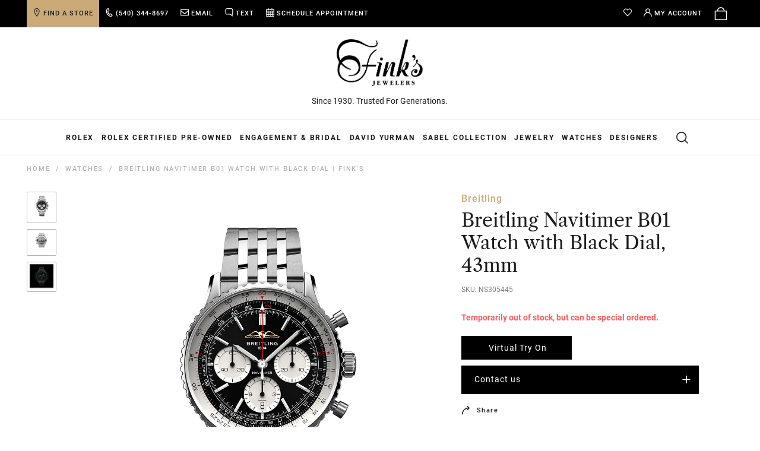

--- FILE ---
content_type: text/html; charset=utf-8
request_url: https://www.finks.com/products/breitling-navitimer-b01-watch-with-black-dial-43mm
body_size: 133814
content:
<!doctype html>
<!--[if IE 9]> <html class="ie9 no-js" lang="en"> <![endif]-->
<!--[if (gt IE 9)|!(IE)]><!-->
<html class="no-js" lang="en"> <!--<![endif]-->
	<head>
	<script type="application/vnd.locksmith+json" data-locksmith>{"version":"v256","locked":false,"initialized":true,"scope":"product","access_granted":true,"access_denied":false,"requires_customer":false,"manual_lock":false,"remote_lock":false,"has_timeout":false,"remote_rendered":null,"hide_resource":false,"hide_links_to_resource":false,"transparent":true,"locks":{"all":[],"opened":[]},"keys":[],"keys_signature":"289af63d2d230649c9cb0b3afecc937136baa8bd378a35393fa36e5eaf9d9f53","state":{"template":"product.branded-with-specs","theme":143023702131,"product":"breitling-navitimer-b01-watch-with-black-dial-43mm","collection":null,"page":null,"blog":null,"article":null,"app":null},"now":1770053321,"path":"\/products\/breitling-navitimer-b01-watch-with-black-dial-43mm","locale_root_url":"\/","canonical_url":"https:\/\/www.finks.com\/products\/breitling-navitimer-b01-watch-with-black-dial-43mm","customer_id":null,"customer_id_signature":"289af63d2d230649c9cb0b3afecc937136baa8bd378a35393fa36e5eaf9d9f53","cart":null}</script><script data-locksmith>!function(){undefined;!function(){var s=window.Locksmith={},e=document.querySelector('script[type="application/vnd.locksmith+json"]'),n=e&&e.innerHTML;if(s.state={},s.util={},s.loading=!1,n)try{s.state=JSON.parse(n)}catch(d){}if(document.addEventListener&&document.querySelector){var o,a,i,t=[76,79,67,75,83,77,73,84,72,49,49],c=function(){a=t.slice(0)},l="style",r=function(e){e&&27!==e.keyCode&&"click"!==e.type||(document.removeEventListener("keydown",r),document.removeEventListener("click",r),o&&document.body.removeChild(o),o=null)};c(),document.addEventListener("keyup",function(e){if(e.keyCode===a[0]){if(clearTimeout(i),a.shift(),0<a.length)return void(i=setTimeout(c,1e3));c(),r(),(o=document.createElement("div"))[l].width="50%",o[l].maxWidth="1000px",o[l].height="85%",o[l].border="1px rgba(0, 0, 0, 0.2) solid",o[l].background="rgba(255, 255, 255, 0.99)",o[l].borderRadius="4px",o[l].position="fixed",o[l].top="50%",o[l].left="50%",o[l].transform="translateY(-50%) translateX(-50%)",o[l].boxShadow="0 2px 5px rgba(0, 0, 0, 0.3), 0 0 100vh 100vw rgba(0, 0, 0, 0.5)",o[l].zIndex="2147483645";var t=document.createElement("textarea");t.value=JSON.stringify(JSON.parse(n),null,2),t[l].border="none",t[l].display="block",t[l].boxSizing="border-box",t[l].width="100%",t[l].height="100%",t[l].background="transparent",t[l].padding="22px",t[l].fontFamily="monospace",t[l].fontSize="14px",t[l].color="#333",t[l].resize="none",t[l].outline="none",t.readOnly=!0,o.appendChild(t),document.body.appendChild(o),t.addEventListener("click",function(e){e.stopImmediatePropagation()}),t.select(),document.addEventListener("keydown",r),document.addEventListener("click",r)}})}s.isEmbedded=-1!==window.location.search.indexOf("_ab=0&_fd=0&_sc=1"),s.path=s.state.path||window.location.pathname,s.basePath=s.state.locale_root_url.concat("/apps/locksmith").replace(/^\/\//,"/"),s.reloading=!1,s.util.console=window.console||{log:function(){},error:function(){}},s.util.makeUrl=function(e,t){var n,o=s.basePath+e,a=[],i=s.cache();for(n in i)a.push(n+"="+encodeURIComponent(i[n]));for(n in t)a.push(n+"="+encodeURIComponent(t[n]));return s.state.customer_id&&(a.push("customer_id="+encodeURIComponent(s.state.customer_id)),a.push("customer_id_signature="+encodeURIComponent(s.state.customer_id_signature))),o+=(-1===o.indexOf("?")?"?":"&")+a.join("&")},s._initializeCallbacks=[],s.on=function(e,t){if("initialize"!==e)throw'Locksmith.on() currently only supports the "initialize" event';s._initializeCallbacks.push(t)},s.initializeSession=function(e){if(!s.isEmbedded){var t=!1,n=!0,o=!0;(e=e||{}).silent&&(o=n=!(t=!0)),s.ping({silent:t,spinner:n,reload:o,callback:function(){s._initializeCallbacks.forEach(function(e){e()})}})}},s.cache=function(e){var t={};try{var n=function a(e){return(document.cookie.match("(^|; )"+e+"=([^;]*)")||0)[2]};t=JSON.parse(decodeURIComponent(n("locksmith-params")||"{}"))}catch(d){}if(e){for(var o in e)t[o]=e[o];document.cookie="locksmith-params=; expires=Thu, 01 Jan 1970 00:00:00 GMT; path=/",document.cookie="locksmith-params="+encodeURIComponent(JSON.stringify(t))+"; path=/"}return t},s.cache.cart=s.state.cart,s.cache.cartLastSaved=null,s.params=s.cache(),s.util.reload=function(){s.reloading=!0;try{window.location.href=window.location.href.replace(/#.*/,"")}catch(d){s.util.console.error("Preferred reload method failed",d),window.location.reload()}},s.cache.saveCart=function(e){if(!s.cache.cart||s.cache.cart===s.cache.cartLastSaved)return e?e():null;var t=s.cache.cartLastSaved;s.cache.cartLastSaved=s.cache.cart,fetch("/cart/update.js",{method:"POST",headers:{"Content-Type":"application/json",Accept:"application/json"},body:JSON.stringify({attributes:{locksmith:s.cache.cart}})}).then(function(e){if(!e.ok)throw new Error("Cart update failed: "+e.status);return e.json()}).then(function(){e&&e()})["catch"](function(e){if(s.cache.cartLastSaved=t,!s.reloading)throw e})},s.util.spinnerHTML='<style>body{background:#FFF}@keyframes spin{from{transform:rotate(0deg)}to{transform:rotate(360deg)}}#loading{display:flex;width:100%;height:50vh;color:#777;align-items:center;justify-content:center}#loading .spinner{display:block;animation:spin 600ms linear infinite;position:relative;width:50px;height:50px}#loading .spinner-ring{stroke:currentColor;stroke-dasharray:100%;stroke-width:2px;stroke-linecap:round;fill:none}</style><div id="loading"><div class="spinner"><svg width="100%" height="100%"><svg preserveAspectRatio="xMinYMin"><circle class="spinner-ring" cx="50%" cy="50%" r="45%"></circle></svg></svg></div></div>',s.util.clobberBody=function(e){document.body.innerHTML=e},s.util.clobberDocument=function(e){e.responseText&&(e=e.responseText),document.documentElement&&document.removeChild(document.documentElement);var t=document.open("text/html","replace");t.writeln(e),t.close(),setTimeout(function(){var e=t.querySelector("[autofocus]");e&&e.focus()},100)},s.util.serializeForm=function(e){if(e&&"FORM"===e.nodeName){var t,n,o={};for(t=e.elements.length-1;0<=t;t-=1)if(""!==e.elements[t].name)switch(e.elements[t].nodeName){case"INPUT":switch(e.elements[t].type){default:case"text":case"hidden":case"password":case"button":case"reset":case"submit":o[e.elements[t].name]=e.elements[t].value;break;case"checkbox":case"radio":e.elements[t].checked&&(o[e.elements[t].name]=e.elements[t].value);break;case"file":}break;case"TEXTAREA":o[e.elements[t].name]=e.elements[t].value;break;case"SELECT":switch(e.elements[t].type){case"select-one":o[e.elements[t].name]=e.elements[t].value;break;case"select-multiple":for(n=e.elements[t].options.length-1;0<=n;n-=1)e.elements[t].options[n].selected&&(o[e.elements[t].name]=e.elements[t].options[n].value)}break;case"BUTTON":switch(e.elements[t].type){case"reset":case"submit":case"button":o[e.elements[t].name]=e.elements[t].value}}return o}},s.util.on=function(e,i,s,t){t=t||document;var c="locksmith-"+e+i,n=function(e){var t=e.target,n=e.target.parentElement,o=t&&t.className&&(t.className.baseVal||t.className)||"",a=n&&n.className&&(n.className.baseVal||n.className)||"";("string"==typeof o&&-1!==o.split(/\s+/).indexOf(i)||"string"==typeof a&&-1!==a.split(/\s+/).indexOf(i))&&!e[c]&&(e[c]=!0,s(e))};t.attachEvent?t.attachEvent(e,n):t.addEventListener(e,n,!1)},s.util.enableActions=function(e){s.util.on("click","locksmith-action",function(e){e.preventDefault();var t=e.target;t.dataset.confirmWith&&!confirm(t.dataset.confirmWith)||(t.disabled=!0,t.innerText=t.dataset.disableWith,s.post("/action",t.dataset.locksmithParams,{spinner:!1,type:"text",success:function(e){(e=JSON.parse(e.responseText)).message&&alert(e.message),s.util.reload()}}))},e)},s.util.inject=function(e,t){var n=["data","locksmith","append"];if(-1!==t.indexOf(n.join("-"))){var o=document.createElement("div");o.innerHTML=t,e.appendChild(o)}else e.innerHTML=t;var a,i,s=e.querySelectorAll("script");for(i=0;i<s.length;++i){a=s[i];var c=document.createElement("script");if(a.type&&(c.type=a.type),a.src)c.src=a.src;else{var l=document.createTextNode(a.innerHTML);c.appendChild(l)}e.appendChild(c)}var r=e.querySelector("[autofocus]");r&&r.focus()},s.post=function(e,t,n){!1!==(n=n||{}).spinner&&s.util.clobberBody(s.util.spinnerHTML);var o={};n.container===document?(o.layout=1,n.success=function(e){s.util.clobberDocument(e)}):n.container&&(o.layout=0,n.success=function(e){var t=document.getElementById(n.container);s.util.inject(t,e),t.id===t.firstChild.id&&t.parentElement.replaceChild(t.firstChild,t)}),n.form_type&&(t.form_type=n.form_type),n.include_layout_classes!==undefined&&(t.include_layout_classes=n.include_layout_classes),n.lock_id!==undefined&&(t.lock_id=n.lock_id),s.loading=!0;var a=s.util.makeUrl(e,o),i="json"===n.type||"text"===n.type;fetch(a,{method:"POST",headers:{"Content-Type":"application/json",Accept:i?"application/json":"text/html"},body:JSON.stringify(t)}).then(function(e){if(!e.ok)throw new Error("Request failed: "+e.status);return e.text()}).then(function(e){var t=n.success||s.util.clobberDocument;t(i?{responseText:e}:e)})["catch"](function(e){if(!s.reloading)if("dashboard.weglot.com"!==window.location.host){if(!n.silent)throw alert("Something went wrong! Please refresh and try again."),e;console.error(e)}else console.error(e)})["finally"](function(){s.loading=!1})},s.postResource=function(e,t){e.path=s.path,e.search=window.location.search,e.state=s.state,e.passcode&&(e.passcode=e.passcode.trim()),e.email&&(e.email=e.email.trim()),e.state.cart=s.cache.cart,e.locksmith_json=s.jsonTag,e.locksmith_json_signature=s.jsonTagSignature,s.post("/resource",e,t)},s.ping=function(e){if(!s.isEmbedded){e=e||{};var t=function(){e.reload?s.util.reload():"function"==typeof e.callback&&e.callback()};s.post("/ping",{path:s.path,search:window.location.search,state:s.state},{spinner:!!e.spinner,silent:"undefined"==typeof e.silent||e.silent,type:"text",success:function(e){e&&e.responseText?((e=JSON.parse(e.responseText)).messages&&0<e.messages.length&&s.showMessages(e.messages),e.cart&&s.cache.cart!==e.cart?(s.cache.cart=e.cart,s.cache.saveCart(function(){t(),e.cart&&e.cart.match(/^.+:/)&&s.util.reload()})):t()):console.error("[Locksmith] Invalid result in ping callback:",e)}})}},s.timeoutMonitor=function(){var e=s.cache.cart;s.ping({callback:function(){e!==s.cache.cart||setTimeout(function(){s.timeoutMonitor()},6e4)}})},s.showMessages=function(e){var t=document.createElement("div");t.style.position="fixed",t.style.left=0,t.style.right=0,t.style.bottom="-50px",t.style.opacity=0,t.style.background="#191919",t.style.color="#ddd",t.style.transition="bottom 0.2s, opacity 0.2s",t.style.zIndex=999999,t.innerHTML="        <style>          .locksmith-ab .locksmith-b { display: none; }          .locksmith-ab.toggled .locksmith-b { display: flex; }          .locksmith-ab.toggled .locksmith-a { display: none; }          .locksmith-flex { display: flex; flex-wrap: wrap; justify-content: space-between; align-items: center; padding: 10px 20px; }          .locksmith-message + .locksmith-message { border-top: 1px #555 solid; }          .locksmith-message a { color: inherit; font-weight: bold; }          .locksmith-message a:hover { color: inherit; opacity: 0.8; }          a.locksmith-ab-toggle { font-weight: inherit; text-decoration: underline; }          .locksmith-text { flex-grow: 1; }          .locksmith-cta { flex-grow: 0; text-align: right; }          .locksmith-cta button { transform: scale(0.8); transform-origin: left; }          .locksmith-cta > * { display: block; }          .locksmith-cta > * + * { margin-top: 10px; }          .locksmith-message a.locksmith-close { flex-grow: 0; text-decoration: none; margin-left: 15px; font-size: 30px; font-family: monospace; display: block; padding: 2px 10px; }                    @media screen and (max-width: 600px) {            .locksmith-wide-only { display: none !important; }            .locksmith-flex { padding: 0 15px; }            .locksmith-flex > * { margin-top: 5px; margin-bottom: 5px; }            .locksmith-cta { text-align: left; }          }                    @media screen and (min-width: 601px) {            .locksmith-narrow-only { display: none !important; }          }        </style>      "+e.map(function(e){return'<div class="locksmith-message">'+e+"</div>"}).join(""),document.body.appendChild(t),document.body.style.position="relative",document.body.parentElement.style.paddingBottom=t.offsetHeight+"px",setTimeout(function(){t.style.bottom=0,t.style.opacity=1},50),s.util.on("click","locksmith-ab-toggle",function(e){e.preventDefault();for(var t=e.target.parentElement;-1===t.className.split(" ").indexOf("locksmith-ab");)t=t.parentElement;-1!==t.className.split(" ").indexOf("toggled")?t.className=t.className.replace("toggled",""):t.className=t.className+" toggled"}),s.util.enableActions(t)}}()}();</script>
      <script data-locksmith>Locksmith.cache.cart=null</script>

  <script data-locksmith>Locksmith.jsonTag="{\"version\":\"v256\",\"locked\":false,\"initialized\":true,\"scope\":\"product\",\"access_granted\":true,\"access_denied\":false,\"requires_customer\":false,\"manual_lock\":false,\"remote_lock\":false,\"has_timeout\":false,\"remote_rendered\":null,\"hide_resource\":false,\"hide_links_to_resource\":false,\"transparent\":true,\"locks\":{\"all\":[],\"opened\":[]},\"keys\":[],\"keys_signature\":\"289af63d2d230649c9cb0b3afecc937136baa8bd378a35393fa36e5eaf9d9f53\",\"state\":{\"template\":\"product.branded-with-specs\",\"theme\":143023702131,\"product\":\"breitling-navitimer-b01-watch-with-black-dial-43mm\",\"collection\":null,\"page\":null,\"blog\":null,\"article\":null,\"app\":null},\"now\":1770053321,\"path\":\"\\\/products\\\/breitling-navitimer-b01-watch-with-black-dial-43mm\",\"locale_root_url\":\"\\\/\",\"canonical_url\":\"https:\\\/\\\/www.finks.com\\\/products\\\/breitling-navitimer-b01-watch-with-black-dial-43mm\",\"customer_id\":null,\"customer_id_signature\":\"289af63d2d230649c9cb0b3afecc937136baa8bd378a35393fa36e5eaf9d9f53\",\"cart\":null}";Locksmith.jsonTagSignature="ac3702f179a26f37801e1cf3f80286c19c37774b762d5e6d67017f6efbb23cf4"</script>
	<script src="//www.finks.com/cdn/shop/files/pandectes-rules.js?v=8293161204793778965"></script>
	
	
        
        <meta charset="utf-8"><meta http-equiv="X-UA-Compatible" content="IE=edge,chrome=1"><meta name="viewport" content="width=device-width,initial-scale=1">
      	<meta name="theme-color" content="#000000">
        <meta name="google-site-verification" content="0J5knroit8e8mbiNCzSwjVUjnvWy44_0cmJmbhjuWJ4" />
        <meta name="google-site-verification" content="XbimXruFMGZYs6POWKfGWShths_aZhTGyAglEtVZXhs" />
        <meta name="p:domain_verify" content="72e53b8fb86f82290edfaa18e633cf2e">
        <meta name="facebook-domain-verification" content="tzqr8fjch8zbx6n73kl13pl6gwkaei" >
        <meta name="facebook-domain-verification" content="gu3ecwaynkata3tmgs66yhnq621dry" >
        <link rel="canonical" href="https://www.finks.com/products/breitling-navitimer-b01-watch-with-black-dial-43mm">
        <link rel="alternate" hreflang="en-us" href="https://www.finks.com/products/breitling-navitimer-b01-watch-with-black-dial-43mm" />
        <link rel="preconnect" href="https://cdn2.shopify.com">
      	<link rel="preconnect" href="https://s3.amazonaws.com">
        <link rel="preconnect" href="https://a.klaviyo.com">
      	<link rel="preconnect" href="https://static.klaviyo.com">
        <link rel="preconnect" href="https://connect.podium.com">
      	<link rel="preconnect" href="https://connect.facebook.com">
		<link rel="preload" href="https://fonts.gstatic.com/s/roboto/v29/KFOmCnqEu92Fr1Mu4mxK.woff2" as="font" type="font/woff2" crossorigin>
<link rel="preload" href="https://fonts.gstatic.com/s/roboto/v29/KFOlCnqEu92Fr1MmEU9fBBc4.woff2" as="font" type="font/woff2" crossorigin>
<link rel="preload" href="https://fonts.gstatic.com/s/roboto/v29/KFOlCnqEu92Fr1MmWUlfBBc4.woff2" as="font" type="font/woff2" crossorigin>
<link rel="preload" href="//www.finks.com/cdn/shop/t/307/assets/librecaslontext-regular-webfont.woff2?v=179322591148643309711769691278" as="font" type="font/woff2" crossorigin>
<style>
@font-face{font-family:Roboto;font-style:normal;font-weight:400;font-display:swap;src:url(https://fonts.gstatic.com/s/roboto/v29/KFOmCnqEu92Fr1Mu4mxK.woff2) format('woff2');unicode-range:U+0000-00FF,U+0131,U+0152-0153,U+02BB-02BC,U+02C6,U+02DA,U+02DC,U+2000-206F,U+2074,U+20AC,U+2122,U+2191,U+2193,U+2212,U+2215,U+FEFF,U+FFFD}@font-face{font-family:Roboto;font-style:normal;font-weight:500;font-display:swap;src:url(https://fonts.gstatic.com/s/roboto/v29/KFOlCnqEu92Fr1MmEU9fBBc4.woff2) format('woff2');unicode-range:U+0000-00FF,U+0131,U+0152-0153,U+02BB-02BC,U+02C6,U+02DA,U+02DC,U+2000-206F,U+2074,U+20AC,U+2122,U+2191,U+2193,U+2212,U+2215,U+FEFF,U+FFFD}@font-face{font-family:Roboto;font-style:normal;font-weight:700;font-display:swap;src:url(https://fonts.gstatic.com/s/roboto/v29/KFOlCnqEu92Fr1MmWUlfBBc4.woff2) format('woff2');unicode-range:U+0000-00FF,U+0131,U+0152-0153,U+02BB-02BC,U+02C6,U+02DA,U+02DC,U+2000-206F,U+2074,U+20AC,U+2122,U+2191,U+2193,U+2212,U+2215,U+FEFF,U+FFFD}
@font-face {
    font-family: 'libre-caslon';
    font-display: swap;
    font-weight: normal;
    font-style: normal;
    src: url(//www.finks.com/cdn/shop/t/307/assets/librecaslontext-regular-webfont.woff2?v=179322591148643309711769691278) format('woff2');
}
</style>
<style type="lazyload2">
@font-face {
    font-family: 'libre-caslon';
    font-display: swap;
    font-weight: normal;
    font-style: normal;
    src: url(//www.finks.com/cdn/shop/t/307/assets/librecaslontext-regular-webfont.woff?v=68117851152241027671769691278) format('woff');
}
@font-face {
    font-family: 'libre-caslon';
    font-display: swap;
    font-weight: normal;
    font-style: italic;
    src: url(//www.finks.com/cdn/shop/t/307/assets/librecaslontext-italic-webfont.woff?v=148888669400999251541769691278) format('woff');
}  
</style>
      	<style class="critical2">.product-single__main-photos.product-single__main-photos--product-template.product-main-slider:not(.slick-slider) .product-single__photo-wrapper:first-child{position:relative;opacity:1!important}.slick-slider{position:relative;display:block;box-sizing:border-box;-webkit-touch-callout:none;-webkit-user-select:none;-khtml-user-select:none;-moz-user-select:none;-ms-user-select:none;user-select:none;-ms-touch-action:pan-y;touch-action:pan-y;-webkit-tap-highlight-color:transparent}.slick-list{position:relative;overflow:hidden;display:block;margin:0;padding:0}.slick-list:focus{outline:0}.slick-list.dragging{cursor:pointer;cursor:hand}.slick-list:after{clear:both;content:"";display:block}.slick-slider .slick-list,.slick-slider .slick-track{-webkit-transform:translate3d(0,0,0);-moz-transform:translate3d(0,0,0);-ms-transform:translate3d(0,0,0);-o-transform:translate3d(0,0,0);transform:translate(0)}.slick-track{position:relative;left:0;top:0;display:block;margin-left:auto;margin-right:auto}.slick-track:after,.slick-track:before{content:"";display:table}.slick-track:after{clear:both}.slick-loading .slick-track{visibility:hidden}.slick-slide{float:left;height:100%;min-height:1px;display:none}[dir=rtl] .slick-slide{float:right}.slick-slide img{display:block}.slick-slide.slick-loading img{display:none}.slick-slide.dragging img{pointer-events:none}.slick-initialized .slick-slide{display:block}.slick-loading .slick-slide{visibility:hidden}.slick-vertical .slick-slide{display:block;height:auto;border:1px solid transparent}.slick-arrow.slick-hidden{display:none}.slick-next,.slick-prev{position:absolute;display:block;height:20px;width:20px;line-height:0;font-size:0px;cursor:pointer;background:0 0;color:transparent;top:50%;-webkit-transform:translate(0,-50%);-ms-transform:translate(0,-50%);transform:translateY(-50%);padding:0;border:none}.slick-next:focus,.slick-next:hover,.slick-prev:focus,.slick-prev:hover{background:0 0;color:transparent}.slick-next:focus:before,.slick-next:hover:before,.slick-prev:focus:before,.slick-prev:hover:before{opacity:1}.slick-next.slick-disabled:before,.slick-prev.slick-disabled:before{opacity:.25}.slick-next:before,.slick-prev:before{font-family:"slick-icons, sans-serif";font-size:20px;line-height:1;color:#000;opacity:.75;-webkit-font-smoothing:antialiased;-moz-osx-font-smoothing:grayscale}.slick-prev{left:-25px}[dir=rtl] .slick-prev{left:auto;right:-25px}.slick-prev:before{content:"\2190"}[dir=rtl] .slick-prev:before{content:"\2192"}.slick-next{right:-25px}[dir=rtl] .slick-next{left:-25px;right:auto}.slick-next:before{content:"\2192"}[dir=rtl] .slick-next:before{content:"\2190"}.slick-dotted.slick-slider{margin-bottom:30px}.slick-dots{position:absolute;bottom:-25px;left:0;list-style:none;display:block;text-align:center;padding:0;margin:0;width:100%}.slick-dots li{position:relative;display:inline-block;height:5px;width:5px;margin:0 5px;padding:0;cursor:pointer}.slick-dots li button{border:0;background:0 0;display:block;height:5px;width:5px;line-height:0;font-size:0px;color:transparent;padding:5px;cursor:pointer}.slick-dots li button:focus:before,.slick-dots li button:hover:before{opacity:1}.slick-dots li button:before{position:absolute;top:0;left:0;content:"\2022";width:5px;height:5px;font-family:"slick-icons, sans-serif";font-size:6px;line-height:5px;text-align:center;color:#ccc;opacity:.25;-webkit-font-smoothing:antialiased;-moz-osx-font-smoothing:grayscale}.slick-dots li.slick-active button:before{color:#ccc;opacity:.75}img.img-lazy{opacity:0;-ms-transition:opacity .2s ease;-webkit-transition:opacity .2s ease;transition:opacity .2s ease}.ie9 img.img-lazy,img.img-lazy.lazyloaded{opacity:1}.slideshow__image.img-lazy{visibility:hidden;position:absolute;z-index:-1}.ie9 .slideshow__image.img-lazy,.slideshow__image.img-lazy.lazyloaded{visibility:visible;position:relative}*,:after,:before{box-sizing:border-box}:focus{outline:0}body{margin:0}article,aside,details,figcaption,figure,footer,header,hgroup,main,menu,nav,section,summary{display:block}body,button,input,select,textarea{-webkit-font-smoothing:antialiased;-webkit-text-size-adjust:100%}a{background-color:transparent}b,strong{font-weight:700}em{font-style:italic}small{font-size:80%}sub,sup{font-size:75%;line-height:0;position:relative;vertical-align:baseline}sup{top:-.5em}sub{bottom:-.25em}img{max-width:100%;border:0;font-size:12px}button,input,optgroup,select,textarea{color:inherit;font:inherit;margin:0}button[disabled],html input[disabled]{cursor:default}[type=button]::-moz-focus-inner,[type=reset]::-moz-focus-inner,[type=submit]::-moz-focus-inner,button::-moz-focus-inner{border-style:none;padding:0}[type=button]:-moz-focusring,[type=reset]:-moz-focusring,[type=submit]:-moz-focusring,button:-moz-focusring{outline:1px dotted ButtonText}input[type=email],input[type=number],input[type=password],input[type=search]{-webkit-appearance:none;-moz-appearance:none}input[type=number]::-webkit-inner-spin-button,input[type=number]::-webkit-outer-spin-button{opacity:1}table{width:100%;border-collapse:collapse;border-spacing:0}td,th{padding:0}textarea{overflow:auto;-webkit-appearance:none;-moz-appearance:none}[role=button],a,button,input,label,select,textarea{touch-action:manipulation}.grid{list-style:none;padding:0;margin:0 0 0 -30px}.grid:after{content:"";display:table;clear:both}@media only screen and (max-width:749px){.grid{margin-left:-18px}}.grid__item{float:left;padding-left:30px;width:100%}@media only screen and (max-width:749px){.grid__item{padding-left:18px}}.grid__item[class*=--push]{position:relative}.grid--rev{direction:rtl;text-align:left}.grid--rev>.grid__item{direction:ltr;text-align:left;float:right}.one-whole{width:100%}.one-half{width:50%}.one-third{width:33.33333%}.two-thirds{width:66.66667%}.one-quarter{width:25%}.three-quarters{width:75%}.one-fifth{width:20%}.two-fifths{width:40%}.three-fifths{width:60%}.four-fifths{width:80%}.one-sixth{width:16.66667%}.five-sixths{width:83.33333%}.one-eighth{width:12.5%}.three-eighths{width:37.5%}.five-eighths{width:62.5%}.seven-eighths{width:87.5%}.one-tenth{width:10%}.three-tenths{width:30%}.seven-tenths{width:70%}.nine-tenths{width:90%}.one-twelfth{width:8.33333%}.five-twelfths{width:41.66667%}.seven-twelfths{width:58.33333%}.eleven-twelfths{width:91.66667%}.show{display:block!important}.hide{display:none!important}.text-left{text-align:left!important}.text-right{text-align:right!important}.text-center{text-align:center!important}@media only screen and (max-width:749px){.small--one-whole{width:100%}.small--one-half{width:50%}.small--one-third{width:33.33333%}.small--two-thirds{width:66.66667%}.small--one-quarter{width:25%}.small--three-quarters{width:75%}.small--one-fifth{width:20%}.small--two-fifths{width:40%}.small--three-fifths{width:60%}.small--four-fifths{width:80%}.small--one-sixth{width:16.66667%}.small--five-sixths{width:83.33333%}.small--one-eighth{width:12.5%}.small--three-eighths{width:37.5%}.small--five-eighths{width:62.5%}.small--seven-eighths{width:87.5%}.small--one-tenth{width:10%}.small--three-tenths{width:30%}.small--seven-tenths{width:70%}.small--nine-tenths{width:90%}.small--one-twelfth{width:8.33333%}.small--five-twelfths{width:41.66667%}.small--seven-twelfths{width:58.33333%}.small--eleven-twelfths{width:91.66667%}.grid--uniform .small--one-eighth:nth-child(8n+1),.grid--uniform .small--one-fifth:nth-child(5n+1),.grid--uniform .small--one-half:nth-child(2n+1),.grid--uniform .small--one-quarter:nth-child(4n+1),.grid--uniform .small--one-sixth:nth-child(6n+1),.grid--uniform .small--one-third:nth-child(3n+1),.grid--uniform .small--one-twelfth:nth-child(12n+1){clear:both}.small--show{display:block!important}.small--hide{display:none!important}.small--text-left{text-align:left!important}.small--text-right{text-align:right!important}.small--text-center{text-align:center!important}}@media only screen and (max-width:1023px){.medium-down--one-whole{width:100%}.medium-down--one-half{width:50%}.medium-down--one-third{width:33.33333%}.medium-down--two-thirds{width:66.66667%}.medium-down--one-quarter{width:25%}.medium-down--three-quarters{width:75%}.medium-down--one-fifth{width:20%}.medium-down--two-fifths{width:40%}.medium-down--three-fifths{width:60%}.medium-down--four-fifths{width:80%}.medium-down--one-sixth{width:16.66667%}.medium-down--five-sixths{width:83.33333%}.medium-down--one-eighth{width:12.5%}.medium-down--three-eighths{width:37.5%}.medium-down--five-eighths{width:62.5%}.medium-down--seven-eighths{width:87.5%}.medium-down--one-tenth{width:10%}.medium-down--three-tenths{width:30%}.medium-down--seven-tenths{width:70%}.medium-down--nine-tenths{width:90%}.medium-down--one-twelfth{width:8.33333%}.medium-down--five-twelfths{width:41.66667%}.medium-down--seven-twelfths{width:58.33333%}.medium-down--eleven-twelfths{width:91.66667%}.grid--uniform .medium-down--one-eighth:nth-child(8n+1),.grid--uniform .medium-down--one-fifth:nth-child(5n+1),.grid--uniform .medium-down--one-half:nth-child(2n+1),.grid--uniform .medium-down--one-quarter:nth-child(4n+1),.grid--uniform .medium-down--one-sixth:nth-child(6n+1),.grid--uniform .medium-down--one-third:nth-child(3n+1),.grid--uniform .medium-down--one-twelfth:nth-child(12n+1){clear:both}.medium-down--show{display:block!important}.medium-down--hide{display:none!important}.medium-down--text-left{text-align:left!important}.medium-down--text-right{text-align:right!important}.medium-down--text-center{text-align:center!important}}@media only screen and (min-width:750px) and (max-width:1023px){.medium--one-whole{width:100%}.medium--one-half{width:50%}.medium--one-third{width:33.33333%}.medium--two-thirds{width:66.66667%}.medium--one-quarter{width:25%}.medium--three-quarters{width:75%}.medium--one-fifth{width:20%}.medium--two-fifths{width:40%}.medium--three-fifths{width:60%}.medium--four-fifths{width:80%}.medium--one-sixth{width:16.66667%}.medium--five-sixths{width:83.33333%}.medium--one-eighth{width:12.5%}.medium--three-eighths{width:37.5%}.medium--five-eighths{width:62.5%}.medium--seven-eighths{width:87.5%}.medium--one-tenth{width:10%}.medium--three-tenths{width:30%}.medium--seven-tenths{width:70%}.medium--nine-tenths{width:90%}.medium--one-twelfth{width:8.33333%}.medium--five-twelfths{width:41.66667%}.medium--seven-twelfths{width:58.33333%}.medium--eleven-twelfths{width:91.66667%}.grid--uniform .medium--one-eighth:nth-child(8n+1),.grid--uniform .medium--one-fifth:nth-child(5n+1),.grid--uniform .medium--one-half:nth-child(2n+1),.grid--uniform .medium--one-quarter:nth-child(4n+1),.grid--uniform .medium--one-sixth:nth-child(6n+1),.grid--uniform .medium--one-third:nth-child(3n+1),.grid--uniform .medium--one-twelfth:nth-child(12n+1){clear:both}.medium--show{display:block!important}.medium--hide{display:none!important}.medium--text-left{text-align:left!important}.medium--text-right{text-align:right!important}.medium--text-center{text-align:center!important}}@media only screen and (min-width:750px){.medium-up--one-whole{width:100%}.medium-up--one-half{width:50%}.medium-up--one-third{width:33.33333%}.medium-up--two-thirds{width:66.66667%}.medium-up--one-quarter{width:25%}.medium-up--three-quarters{width:75%}.medium-up--one-fifth{width:20%}.medium-up--two-fifths{width:40%}.medium-up--three-fifths{width:60%}.medium-up--four-fifths{width:80%}.medium-up--one-sixth{width:16.66667%}.medium-up--five-sixths{width:83.33333%}.medium-up--one-eighth{width:12.5%}.medium-up--three-eighths{width:37.5%}.medium-up--five-eighths{width:62.5%}.medium-up--seven-eighths{width:87.5%}.medium-up--one-tenth{width:10%}.medium-up--three-tenths{width:30%}.medium-up--seven-tenths{width:70%}.medium-up--nine-tenths{width:90%}.medium-up--one-twelfth{width:8.33333%}.medium-up--five-twelfths{width:41.66667%}.medium-up--seven-twelfths{width:58.33333%}.medium-up--eleven-twelfths{width:91.66667%}.grid--uniform .medium-up--one-eighth:nth-child(8n+1),.grid--uniform .medium-up--one-fifth:nth-child(5n+1),.grid--uniform .medium-up--one-half:nth-child(2n+1),.grid--uniform .medium-up--one-quarter:nth-child(4n+1),.grid--uniform .medium-up--one-sixth:nth-child(6n+1),.grid--uniform .medium-up--one-third:nth-child(3n+1),.grid--uniform .medium-up--one-twelfth:nth-child(12n+1){clear:both}.medium-up--show{display:block!important}.medium-up--hide{display:none!important}.medium-up--text-left{text-align:left!important}.medium-up--text-right{text-align:right!important}.medium-up--text-center{text-align:center!important}}@media only screen and (min-width:1024px) and (max-width:1399px){.large--one-whole{width:100%}.large--one-half{width:50%}.large--one-third{width:33.33333%}.large--two-thirds{width:66.66667%}.large--one-quarter{width:25%}.large--three-quarters{width:75%}.large--one-fifth{width:20%}.large--two-fifths{width:40%}.large--three-fifths{width:60%}.large--four-fifths{width:80%}.large--one-sixth{width:16.66667%}.large--five-sixths{width:83.33333%}.large--one-eighth{width:12.5%}.large--three-eighths{width:37.5%}.large--five-eighths{width:62.5%}.large--seven-eighths{width:87.5%}.large--one-tenth{width:10%}.large--three-tenths{width:30%}.large--seven-tenths{width:70%}.large--nine-tenths{width:90%}.large--one-twelfth{width:8.33333%}.large--five-twelfths{width:41.66667%}.large--seven-twelfths{width:58.33333%}.large--eleven-twelfths{width:91.66667%}.grid--uniform .large--one-eighth:nth-child(8n+1),.grid--uniform .large--one-fifth:nth-child(5n+1),.grid--uniform .large--one-half:nth-child(2n+1),.grid--uniform .large--one-quarter:nth-child(4n+1),.grid--uniform .large--one-sixth:nth-child(6n+1),.grid--uniform .large--one-third:nth-child(3n+1),.grid--uniform .large--one-twelfth:nth-child(12n+1){clear:both}.large--show{display:block!important}.large--hide{display:none!important}.large--text-left{text-align:left!important}.large--text-right{text-align:right!important}.large--text-center{text-align:center!important}}@media only screen and (min-width:1024px){.large-up--one-whole{width:100%}.large-up--one-half{width:50%}.large-up--one-third{width:33.33333%}.large-up--two-thirds{width:66.66667%}.large-up--one-quarter{width:25%}.large-up--three-quarters{width:75%}.large-up--one-fifth{width:20%}.large-up--two-fifths{width:40%}.large-up--three-fifths{width:60%}.large-up--four-fifths{width:80%}.large-up--one-sixth{width:16.66667%}.large-up--five-sixths{width:83.33333%}.large-up--one-eighth{width:12.5%}.large-up--three-eighths{width:37.5%}.large-up--five-eighths{width:62.5%}.large-up--seven-eighths{width:87.5%}.large-up--one-tenth{width:10%}.large-up--three-tenths{width:30%}.large-up--seven-tenths{width:70%}.large-up--nine-tenths{width:90%}.large-up--one-twelfth{width:8.33333%}.large-up--five-twelfths{width:41.66667%}.large-up--seven-twelfths{width:58.33333%}.large-up--eleven-twelfths{width:91.66667%}.grid--uniform .large-up--one-eighth:nth-child(8n+1),.grid--uniform .large-up--one-fifth:nth-child(5n+1),.grid--uniform .large-up--one-half:nth-child(2n+1),.grid--uniform .large-up--one-quarter:nth-child(4n+1),.grid--uniform .large-up--one-sixth:nth-child(6n+1),.grid--uniform .large-up--one-third:nth-child(3n+1),.grid--uniform .large-up--one-twelfth:nth-child(12n+1){clear:both}.large-up--show{display:block!important}.large-up--hide{display:none!important}.large-up--text-left{text-align:left!important}.large-up--text-right{text-align:right!important}.large-up--text-center{text-align:center!important}}@media only screen and (min-width:1400px){.widescreen--one-whole{width:100%}.widescreen--one-half{width:50%}.widescreen--one-third{width:33.33333%}.widescreen--two-thirds{width:66.66667%}.widescreen--one-quarter{width:25%}.widescreen--three-quarters{width:75%}.widescreen--one-fifth{width:20%}.widescreen--two-fifths{width:40%}.widescreen--three-fifths{width:60%}.widescreen--four-fifths{width:80%}.widescreen--one-sixth{width:16.66667%}.widescreen--five-sixths{width:83.33333%}.widescreen--one-eighth{width:12.5%}.widescreen--three-eighths{width:37.5%}.widescreen--five-eighths{width:62.5%}.widescreen--seven-eighths{width:87.5%}.widescreen--one-tenth{width:10%}.widescreen--three-tenths{width:30%}.widescreen--seven-tenths{width:70%}.widescreen--nine-tenths{width:90%}.widescreen--one-twelfth{width:8.33333%}.widescreen--five-twelfths{width:41.66667%}.widescreen--seven-twelfths{width:58.33333%}.widescreen--eleven-twelfths{width:91.66667%}.grid--uniform .widescreen--one-eighth:nth-child(8n+1),.grid--uniform .widescreen--one-fifth:nth-child(5n+1),.grid--uniform .widescreen--one-half:nth-child(2n+1),.grid--uniform .widescreen--one-quarter:nth-child(4n+1),.grid--uniform .widescreen--one-sixth:nth-child(6n+1),.grid--uniform .widescreen--one-third:nth-child(3n+1),.grid--uniform .widescreen--one-twelfth:nth-child(12n+1){clear:both}.widescreen--show{display:block!important}.widescreen--hide{display:none!important}.widescreen--text-left{text-align:left!important}.widescreen--text-right{text-align:right!important}.widescreen--text-center{text-align:center!important}}@media only screen and (max-width:500px){.narrowscreen--one-whole{width:100%}.narrowscreen--one-half{width:50%}.narrowscreen--one-third{width:33.33333%}.narrowscreen--two-thirds{width:66.66667%}.narrowscreen--one-quarter{width:25%}.narrowscreen--three-quarters{width:75%}.narrowscreen--one-fifth{width:20%}.narrowscreen--two-fifths{width:40%}.narrowscreen--three-fifths{width:60%}.narrowscreen--four-fifths{width:80%}.narrowscreen--one-sixth{width:16.66667%}.narrowscreen--five-sixths{width:83.33333%}.narrowscreen--one-eighth{width:12.5%}.narrowscreen--three-eighths{width:37.5%}.narrowscreen--five-eighths{width:62.5%}.narrowscreen--seven-eighths{width:87.5%}.narrowscreen--one-tenth{width:10%}.narrowscreen--three-tenths{width:30%}.narrowscreen--seven-tenths{width:70%}.narrowscreen--nine-tenths{width:90%}.narrowscreen--one-twelfth{width:8.33333%}.narrowscreen--five-twelfths{width:41.66667%}.narrowscreen--seven-twelfths{width:58.33333%}.narrowscreen--eleven-twelfths{width:91.66667%}.grid--uniform .narrowscreen--one-eighth:nth-child(8n+1),.grid--uniform .narrowscreen--one-fifth:nth-child(5n+1),.grid--uniform .narrowscreen--one-half:nth-child(2n+1),.grid--uniform .narrowscreen--one-quarter:nth-child(4n+1),.grid--uniform .narrowscreen--one-sixth:nth-child(6n+1),.grid--uniform .narrowscreen--one-third:nth-child(3n+1),.grid--uniform .narrowscreen--one-twelfth:nth-child(12n+1){clear:both}.narrowscreen--show{display:block!important}.narrowscreen--hide{display:none!important}.narrowscreen--text-left{text-align:left!important}.narrowscreen--text-right{text-align:right!important}.narrowscreen--text-center{text-align:center!important}}.clearfix:after{content:"";display:table;clear:both}.icon__fallback-text,.visually-hidden{position:absolute!important;overflow:hidden;clip:rect(0 0 0 0);height:1px;width:1px;margin:-1px;padding:0;border:0}.visibility-hidden{visibility:hidden}.visually-hidden--inline{margin:0;height:1em}.visually-hidden--static{position:static!important}.js-focus-hidden:focus{outline:0}.no-js:not(html){display:none}.no-js .no-js:not(html){display:block}.no-js .js{display:none}.hide{display:none!important}.is-transitioning{display:block!important;visibility:visible!important}@-webkit-keyframes spin{0%{-ms-transform:rotate(0);-webkit-transform:rotate(0);transform:rotate(0)}to{-ms-transform:rotate(360deg);-webkit-transform:rotate(360deg);transform:rotate(360deg)}}@-moz-keyframes spin{0%{-ms-transform:rotate(0);-webkit-transform:rotate(0);transform:rotate(0)}to{-ms-transform:rotate(360deg);-webkit-transform:rotate(360deg);transform:rotate(360deg)}}@-ms-keyframes spin{0%{-ms-transform:rotate(0);-webkit-transform:rotate(0);transform:rotate(0)}to{-ms-transform:rotate(360deg);-webkit-transform:rotate(360deg);transform:rotate(360deg)}}@keyframes spin{0%{-ms-transform:rotate(0);-webkit-transform:rotate(0);transform:rotate(0)}to{-ms-transform:rotate(360deg);-webkit-transform:rotate(360deg);transform:rotate(360deg)}}.skip-link:focus{clip:auto;width:auto;height:auto;margin:0;color:#1b1b1b;background-color:#fff;padding:10px;opacity:1;z-index:10000;transition:none}.box{background:no-repeat;background-color:#f7f7f7;background-size:contain}.ratio-container{position:relative}.ratio-container:after{display:block;height:0;width:100%;padding-bottom:50%;content:""}.ratio-container>*{position:absolute;top:0;left:0;width:100%;height:100%}.ratio-container.ratio-container--67:after{padding-bottom:67%}.ratio-container.ratio-container--133:after{padding-bottom:133%}body,html{background-color:#fff;min-width:320px}.page-width{max-width:1250px;margin-left:auto;margin-right:auto}.page-width:after{content:"";display:table;clear:both}.page-width.page-width--medium{max-width:1000px}.page-width.page-width--medium-narrow{max-width:950px}.page-width.page-width--narrow{max-width:875px}.page-width.page-width--super-narrow{max-width:675px}@media only screen and (max-width:749px){.page-width.page-width--super-narrow{padding-left:40px;padding-right:40px}}.max-width{max-width:1500px;margin-left:auto;margin-right:auto}.main-content{display:block;padding-top:30px;padding-bottom:30px}@media only screen and (min-width:750px){.main-content{padding-top:60px;padding-bottom:60px}}.template-index .main-content{padding-top:0}.template-product .main-content{padding-top:15px}.page-top{margin-top:-15px;margin-bottom:30px}@media only screen and (max-width:749px){.page-top.page-top--small{display:-webkit-flex;display:-ms-flexbox;display:flex;width:100%;-webkit-justify-content:space-between;-ms-justify-content:space-between;justify-content:space-between}}@media only screen and (min-width:750px){.page-top{margin-top:-30px;display:-webkit-flex;display:-ms-flexbox;display:flex;width:100%;-webkit-justify-content:space-between;-ms-justify-content:space-between;justify-content:space-between}}.page-banner{margin-top:-30px}.page-banner.page-banner--text #breadcrumbs .current-page{color:#b4b4b4!important}.page-banner .page-banner__text-banner{padding-top:90px;margin-bottom:30px}.page-banner .page-banner__text-banner h1{margin:0}@media only screen and (min-width:750px){.page-banner{margin-top:-60px}.page-banner .page-banner__text-banner{margin-bottom:60px}}.page-title{margin-bottom:60px}@media only screen and (max-width:749px){.page-title{font-size:1.57143em;margin-bottom:30px}.page-title.page-title--large-mobile{font-size:2.28571em;letter-spacing:-1px}}.page-title+a{margin-top:-30px}.fancybox-slide .page-title{margin-bottom:20px}@media only screen and (max-width:749px){h2.section-title{font-size:1.28571em}}.section-header{margin-bottom:30px}@media only screen and (min-width:750px){.section-header{margin-bottom:60px}}.section-footer{margin-top:30px}.page-section{margin-bottom:60px}@media only screen and (min-width:1024px){.page-section{margin-bottom:90px}.page-width--narrow .page-section{margin-bottom:60px}}.main-content>.shopify-section:last-child:not(:first-child)>.page-section{margin-bottom:0}.index-section:first-child .page-section{margin-bottom:30px}@media only screen and (min-width:1024px){.index-section:first-child .page-section{margin-bottom:60px}}.page-section__title{margin-bottom:30px}@media only screen and (min-width:750px){.page-section__title{margin-bottom:60px;font-size:1.71429em}}.page-section__buttons h2{margin-bottom:30px}.page-section__btn.btn{margin:10px;min-width:170px}@media only screen and (max-width:500px){.page-section__btn.btn{width:100%;margin:10px 0}}.gray-section{background:#f2f2f2;padding:60px 0}.centered-box{max-width:775px;margin:0 auto}.centered-box.centered-box--small{max-width:625px}.centered-box.centered-box--form{max-width:400px}p{color:#1b1b1b;margin:0 0 20px}blockquote{font-size:1.28571em;font-style:normal;text-align:center;padding:0 30px;margin:0}.rte blockquote{border-color:#f2f2f2;border-width:1px 0;border-style:solid;padding:30px 0;margin-bottom:20px}blockquote p+cite{margin-top:20px}blockquote cite{display:block;font-size:.85em;font-weight:400}blockquote cite:before{content:"\2014  "}code,pre{font-family:Consolas,monospace;font-size:1em}pre{overflow:auto}::-moz-selection{background:#cbaa78;color:#fff}::selection{background:#cbaa78;color:#fff}body,input,select,textarea{font-size:14px;font-family:libre-caslon,Georgia,serif;font-style:normal;font-weight:400;color:#1b1b1b;line-height:1.5}button:focus,input:focus,select:focus,textarea:focus{outline:0}h1,h2,h3,h4,h5,h6{color:#1b1b1b;margin:0 0 20px;font-family:libre-caslon,Georgia,serif;font-style:normal;font-weight:400;line-height:1.2;overflow-wrap:break-word;word-wrap:break-word}h1 a,h2 a,h3 a,h4 a,h5 a,h6 a{color:inherit;text-decoration:none;font-weight:inherit}h1.heading--italicize,h2.heading--italicize,h3.heading--italicize,h4.heading--italicize,h5.heading--italicize,h6.heading--italicize{font-style:italic}h1.heading--border,h2.heading--border,h3.heading--border,h4.heading--border,h5.heading--border,h6.heading--border{border-bottom:1px solid #f2f2f2;padding-bottom:5px;margin-bottom:30px}.h1,h1{font-size:36px}.h2,h2{font-size:1.57143em}.h3,h3{font-size:1.21429em}.h4,h4{font-size:1.07143em;font-style:italic}.h5,h5{font-family:Roboto,sans-serif;font-size:14px;font-weight:700;text-transform:uppercase;margin-bottom:5px;color:#000}.h6,h6{font-family:Roboto,sans-serif;font-size:.78571em;letter-spacing:1.5px;text-transform:uppercase;font-weight:500;margin-bottom:5px;color:#000}.rte h1,.rte h2,.rte h3,.rte h4{margin-bottom:15px;margin-top:40px}.rte h1:first-child,.rte h2:first-child,.rte h3:first-child,.rte h4:first-child{margin-top:0}@media only screen and (max-width:749px){.rte h1{font-size:1.57143em}.rte h2{font-size:1.35714em}.rte h3{font-size:1.14286em}}.rte li{margin-bottom:4px;list-style:inherit}.rte :last-child{margin-bottom:0}.rte+.btn{margin-top:20px}.rte-setting{margin-bottom:15px}.rte-setting :last-child,.rte-setting:last-child{margin-bottom:0}.page-width{padding-left:30px;padding-right:30px}@media only screen and (max-width:749px){.page-width{padding-left:18px;padding-right:18px}}.page-container{transition:all .45s cubic-bezier(.29, .63, .44, 1);position:relative;overflow:hidden}.border-bottom{border-bottom:1px solid #f2f2f2}.border-top{border-top:1px solid #f2f2f2}.empty-page-content{padding:90px 30px}@media only screen and (max-width:749px){.empty-page-content{padding-left:18px;padding-right:18px}.collection-no-products .empty-page-content{padding-top:0;padding-bottom:0}}.fine-print{font-size:.78571em;font-family:Roboto,sans-serif;letter-spacing:.5px}.txt--minor{font-size:80%}.txt--emphasis{font-style:italic}.text--muted{color:#808084}.text--sans-serif{font-family:Roboto,sans-serif}.address,address{margin-bottom:20px;font-style:normal}hr{margin:30px 0;border:0;border-bottom:1px solid #f2f2f2}.hr--medium{width:165px;max-width:75%;margin:15px 0;display:inline-block}.hr--small{width:54px;margin:15px 0;display:inline-block}.hr--thin{margin:20px 0}.hr--invisible{border-bottom:0}.or-line{text-align:center;border-bottom:2px solid #ccc;height:0;margin:20px 0}.or-line__text{background:#fff;display:inline-block;text-transform:lowercase;padding:0 15px;position:relative;z-index:1;top:-10px;font-size:14px;line-height:14px}.mega-subtitle,.mega-title{color:#fff}.mega-title{margin-bottom:0;line-height:1}.mega-title--large{font-size:3.14286em}@media only screen and (min-width:750px){.mega-title--large{font-size:6.42857em}}@media only screen and (min-width:750px){.mega-subtitle{font-size:1.28571em;margin:0 auto;max-width:75%}}.mega-subtitle p{color:#fff}.mega-subtitle a{color:#fff;border-bottom:1px solid currentColor}.mega-subtitle a:focus,.mega-subtitle a:hover{color:#e6e6e6}.mega-subtitle--large{font-size:1.14286em;font-weight:400}@media only screen and (min-width:750px){.mega-subtitle--large{font-size:1.57143em}}.icon{display:inline-block;width:20px;height:20px;vertical-align:middle;fill:currentColor}.no-svg .icon{display:none}svg.icon:not(.icon--full-color) circle,svg.icon:not(.icon--full-color) ellipse,svg.icon:not(.icon--full-color) g,svg.icon:not(.icon--full-color) line,svg.icon:not(.icon--full-color) path,svg.icon:not(.icon--full-color) polygon,svg.icon:not(.icon--full-color) polyline,svg.icon:not(.icon--full-color) rect,symbol.icon:not(.icon--full-color) circle,symbol.icon:not(.icon--full-color) ellipse,symbol.icon:not(.icon--full-color) g,symbol.icon:not(.icon--full-color) line,symbol.icon:not(.icon--full-color) path,symbol.icon:not(.icon--full-color) polygon,symbol.icon:not(.icon--full-color) polyline,symbol.icon:not(.icon--full-color) rect{fill:inherit;stroke:inherit}.icon-schedule-outline{fill:none;stroke:currentColor;stroke-width:2px}.icon-schedule rect:not(.icon-schedule-outline){fill:currentColor}.section-icon .icon{width:75px;height:75px}.no-svg .icon__fallback-text{position:static!important;overflow:inherit;clip:none;height:auto;width:auto;margin:0}ol,ul{margin:0;padding:0}ol{list-style:decimal}li{list-style:none}.list--inline{padding:0;margin:0}.list--inline>li{display:inline-block;margin-bottom:0;vertical-align:middle}.rte{line-height:1.8}.rte img{height:auto}.rte table{table-layout:fixed}.rte ol,.rte ul{margin:0 0 15px 30px}.rte ol.list--inline,.rte ul.list--inline{margin-left:0}.rte ul{list-style:disc outside}.rte ul ul{list-style:circle outside}.rte ul ul ul{list-style:square outside}.rte a:not(.btn){text-decoration:underline}.text-center .rte ol,.text-center .rte ul,.text-center.rte ol,.text-center.rte ul{margin-left:0;list-style-position:inside}.scrollable-wrapper{max-width:100%;overflow:auto;-webkit-overflow-scrolling:touch}a{color:#cbaa78;text-decoration:none}a:focus,a:hover{color:#bd9353}a.classic-link{text-decoration:underline}a[href^=tel]{color:inherit}.btn{-moz-user-select:none;-ms-user-select:none;-webkit-user-select:none;user-select:none;-webkit-appearance:none;-moz-appearance:none;appearance:none;display:inline-block;width:auto;text-decoration:none;text-align:center;vertical-align:middle;cursor:pointer;border:2px solid transparent;border-radius:0;padding:13px 20px;background-color:#000;color:#fff;font-family:Roboto,sans-serif;font-style:normal;font-weight:400;letter-spacing:1px;white-space:normal;font-size:14px;line-height:16px;height:48px;-ms-transition:all .5s ease;-webkit-transition:all .5s ease;transition:all .5s ease}.btn:focus,.btn:not([disabled]):hover{color:#fff;background-color:#808084}.btn .icon-arrow-left,.btn .icon-arrow-right{height:9px}.btn .icon-chevron-down,.btn .icon-chevron-up{width:15px;height:8.5px;margin-left:10px}.btn[disabled]{cursor:default;opacity:.3;color:#a6a6a6}.btn.btn--secondary{background-color:#cbaa78;color:#fff}.btn.btn--secondary:focus,.btn.btn--secondary:not([disabled]):hover{background-color:#1a1a1a;color:#fff}.btn.btn--secondary[disabled]{opacity:.5;color:#fff}.btn.btn--white{font-weight:500;background-color:#fff;color:#1a1a1a}.btn.btn--white:focus,.btn.btn--white:not([disabled]):hover{background-color:#f2f2f2;color:#1a1a1a}.btn.btn--white[disabled]{opacity:.5;color:#1a1a1a}.btn.btn--outline{background-color:transparent;color:#1a1a1a;border-color:#1a1a1a;font-weight:500}.btn.btn--outline:focus,.btn.btn--outline:not([disabled]):hover{background-color:#1a1a1a;color:#fff;border-color:#1a1a1a}.btn.btn--outline[disabled]{color:#1a1a1a}.btn.btn--outline.btn--outline-white{color:#fff;border-color:#fff}.btn.btn--outline.btn--outline-white:focus,.btn.btn--outline.btn--outline-white:not([disabled]):hover{background-color:#fff;color:#1a1a1a;border-color:#fff}.btn.btn--outline.btn--outline-white[disabled]{color:#fff}.btn.btn--select{border:1px solid #d9d9d9;color:#1a1a1a;font-family:libre-caslon,Georgia,serif;padding-right:34px!important;background-repeat:no-repeat;background-size:15px 8.5px;background-position:right 10px center}.btn.btn--select:focus,.btn.btn--select:not([disabled]):hover{background-color:#fff;border-color:#d9d9d9;color:#1a1a1a;box-shadow:0 1px 9px #0000000d}.btn.btn--small{padding:8px 10px;font-size:.85714em;line-height:1;height:auto}@media only screen and (max-width:749px){.btn--small-wide{padding-left:50px;padding-right:50px}}.btn--link{background-color:transparent;border:0;margin:0;padding:0;color:#1b1b1b;text-align:left}.btn--link:focus,.btn--link:hover{color:#414141;background-color:transparent}.btn--link .icon{vertical-align:middle}.btn.btn--fixed-width{width:222px}.btn.btn--narrow{padding-left:15px;padding-right:15px}.btn--has-icon-after{text-align:left;position:relative;padding-right:38px}.btn--has-icon-after .icon{position:absolute;right:10px;top:11px}.btn--has-icon-after .icon[class*=chevron]{width:15px;height:15px;right:12px;top:13px}.btn.btn--collection-desc{margin-top:20px}@media only screen and (min-width:750px){.btn.btn--collection-desc{background-color:#fff;color:#1a1a1a}.btn.btn--collection-desc:focus,.btn.btn--collection-desc:hover{background-color:#f2f2f2;color:#1a1a1a}}.text-link{display:inline;border:0 none;background:0 0;padding:0;margin:0}.return-link-wrapper{margin-top:90px;margin-bottom:0}@media only screen and (max-width:749px){.return-link-wrapper{margin-top:60px}}.full-width-link{position:absolute;top:0;right:0;bottom:0;left:0;z-index:2}table{margin-bottom:15px}th{font-family:Roboto,sans-serif;letter-spacing:1.5px;font-weight:500;font-size:.78571em;text-transform:uppercase}td,th{text-align:left;border:1px solid #f2f2f2;padding:10px 14px}@media only screen and (max-width:749px){.responsive-table thead{display:none}.responsive-table tr{display:block}.responsive-table td,.responsive-table tr{float:left;clear:both;width:100%}.responsive-table td,.responsive-table th{display:block;text-align:right;padding:10px 0;border:0;margin:0;font-size:12px}.responsive-table td:before{content:attr(data-label);float:left;text-align:center;font-size:11px;padding-right:10px;font-family:Roboto,sans-serif;font-weight:500;letter-spacing:1.5px;text-transform:uppercase}.responsive-table__row+.responsive-table__row,tfoot>.responsive-table__row:first-child{position:relative;margin-top:10px;padding-top:30px}.responsive-table__row+.responsive-table__row:after,tfoot>.responsive-table__row:first-child:after{content:"";display:block;position:absolute;top:0;left:0;right:0;border-bottom:1px solid #f2f2f2}}iframe{border:0;max-width:100%}svg:not(:root){overflow:hidden}.video-wrapper{position:relative;overflow:hidden;max-width:100%;padding-bottom:56.25%;height:0;height:auto}.video-wrapper iframe,.video-wrapper img{position:absolute;top:0;left:0;width:100%;height:100%;z-index:1}.custom-video-wrapper{position:relative;overflow:hidden;max-width:100%;height:0;height:auto}.custom-video-wrapper iframe{position:absolute;top:0;left:0;width:100%;height:100%}.video-thumb-wrapper{background:#000}.video-thumb-wrapper.loading:after{content:"";display:block;width:40px;height:40px;position:absolute;margin-left:-20px;margin-top:-20px;border-radius:50%;border:3px solid #fff;border-top-color:transparent;-moz-animation:spin .65s infinite linear;-o-animation:spin .65s infinite linear;-webkit-animation:spin .65s infinite linear;animation:spin .65s infinite linear;transition:all 1s cubic-bezier(.29, .63, .44, 1);top:50%;left:50%;z-index:0}.video-thumb:hover{cursor:pointer;opacity:.8}figure{margin:0}form{margin:0}fieldset{border:1px solid #d9d9d9;margin:0 0 30px;padding:15px}legend{border:0;padding:0}button,input[type=submit]{cursor:pointer}label{font-family:Roboto,sans-serif;font-weight:500;font-size:.78571em;text-transform:uppercase;color:#000;display:block;margin-bottom:10px;letter-spacing:1.4px}@media only screen and (max-width:749px){label{font-size:.85714em}}.custom-checkbox+label,[type=checkbox]+label,[type=radio]+label,label.label--inline{display:inline-block;margin-bottom:0;font-weight:400;letter-spacing:.5px;text-transform:none;font-size:.85714em}label.label--inline+label.label--inline{margin-left:15px}label[for]{cursor:pointer}label small{opacity:.5;letter-spacing:1.4px;text-transform:none}input:not(.btn),select,textarea{border:1px solid #d9d9d9;background-color:#fff;color:#1b1b1b;max-width:100%;line-height:1.3;border-radius:0}input:not(.btn):focus,select:focus,textarea:focus{border-color:silver}input:not(.btn)[disabled],select[disabled],textarea[disabled]{cursor:default;background-color:#f4f4f4;border-color:#f4f4f4}input:not(.btn).input--error[type=file],select.input--error[type=file],textarea.input--error[type=file]{border:1px solid #ff5e5e;padding:5px}input:not(.btn).input--error::-webkit-input-placeholder,select.input--error::-webkit-input-placeholder,textarea.input--error::-webkit-input-placeholder{color:#ff5e5e;opacity:.5}input:not(.btn).input--error::-moz-placeholder,select.input--error::-moz-placeholder,textarea.input--error::-moz-placeholder{color:#ff5e5e;opacity:.5}input:not(.btn).input--error:-ms-input-placeholder,select.input--error:-ms-input-placeholder,textarea.input--error:-ms-input-placeholder{color:#ff5e5e;opacity:.5}input:not(.btn).input--error::-ms-input-placeholder,select.input--error::-ms-input-placeholder,textarea.input--error::-ms-input-placeholder{color:#ff5e5e;opacity:1}input:not(.btn).hidden-placeholder::-webkit-input-placeholder,select.hidden-placeholder::-webkit-input-placeholder,textarea.hidden-placeholder::-webkit-input-placeholder{color:transparent}input:not(.btn).hidden-placeholder::-moz-placeholder,select.hidden-placeholder::-moz-placeholder,textarea.hidden-placeholder::-moz-placeholder{color:transparent}input:not(.btn).hidden-placeholder:-ms-input-placeholder,select.hidden-placeholder:-ms-input-placeholder,textarea.hidden-placeholder:-ms-input-placeholder{color:transparent}input:not(.btn).hidden-placeholder::-ms-input-placeholder,select.hidden-placeholder::-ms-input-placeholder,textarea.hidden-placeholder::-ms-input-placeholder{opacity:1}input[type=file]{border:none;padding:0}textarea{min-height:100px}.spam-control{display:none!important}.contact-form .grid--flex>.grid__item.contact-form__item{display:-webkit-flex;display:-ms-flexbox;display:flex;-webkit-flex-direction:column;-moz-flex-direction:column;-ms-flex-direction:column;flex-direction:column;-webkit-justify-content:flex-end;-ms-justify-content:flex-end;justify-content:flex-end}.contact-form .grid--flex>.grid__item.contact-form__item.contact-form__item--message{-webkit-justify-content:flex-start;-ms-justify-content:flex-start;justify-content:flex-start}.contact-form .grid--flex>.grid__item.contact-form__item.contact-form__item--message textarea{-webkit-flex:1 1 auto;-moz-flex:1 1 auto;-ms-flex:1 1 auto;flex:1 1 auto}@media only screen and (min-width:1024px){.contact-form>.grid--flex{margin-left:-30px;margin-right:-30px}.contact-form>.grid--flex>.grid__item{padding-left:30px;padding-right:30px}}.custom-checkbox{display:inline-block;position:relative;vertical-align:text-bottom;width:15px;height:15px;margin:0 8px 0 0}.custom-checkbox .custom-checkbox__box{display:block;width:15px;height:15px;border:1px solid #d9d9d9;cursor:pointer}.custom-checkbox .custom-checkbox__box:hover{border-color:#000}.item--active .custom-checkbox .custom-checkbox__box{background-size:9px 9px;background-position:2px 2px;background-repeat:no-repeat;background-color:#000;border-color:#000}.custom-checkbox input[type=checkbox]{width:15px;height:15px;opacity:0;margin:0;position:absolute;top:0;left:0;z-index:1;cursor:pointer}.custom-checkbox input[type=checkbox]:checked+.custom-checkbox__box{background-size:9px 9px;background-position:2px 2px;background-repeat:no-repeat;background-color:#000;border-color:#000}@media only screen and (max-width:749px){.custom-checkbox{width:20px;height:20px;vertical-align:middle}.custom-checkbox .custom-checkbox__box,.custom-checkbox input[type=checkbox]{width:20px;height:20px}.custom-checkbox input[type=checkbox]:checked+.custom-checkbox__box,.item--active .custom-checkbox .custom-checkbox__box{background-size:11px 11px;background-position:4px 4px}}.custom-radio{display:inline-block;position:relative;vertical-align:middle;width:13px;height:13px;margin:0 8px 0 0}.custom-radio .custom-radio__circle{display:block;width:13px;height:13px;border:1px solid #d9d9d9;cursor:pointer;border-radius:50%}.custom-radio .custom-radio__circle:hover{border-color:#000}.custom-radio input[type=radio]{width:13px;height:13px;opacity:0;margin:0;position:absolute;top:0;left:0;z-index:1;cursor:pointer}.custom-radio input[type=radio]:checked+.custom-radio__circle{border-color:#000}.custom-radio input[type=radio]:checked+.custom-radio__circle:before{content:"";width:7px;height:7px;display:block;border-radius:50%;background:#000;position:absolute;top:3px;left:3px}@media only screen and (max-width:749px){.custom-radio,.custom-radio .custom-radio__circle,.custom-radio input[type=checkbox]{width:17px;height:17px}.custom-radio input[type=radio]:checked+.custom-radio__circle:before{width:11px;height:11px}}input.input--error,select.input--error,textarea.input--error{border-color:#ff5e5e}input.input--error+.input-error-message,select.input--error+.input-error-message,textarea.input--error+.input-error-message{display:block}.input-error-message{display:none;color:#ff5e5e;font-size:.85714em;margin-bottom:10px}@media only screen and (max-width:749px){.input-error-message{margin-bottom:16.66667px}}.input-error-message .icon{width:1em;height:1em;margin-top:-.3em}select{-webkit-appearance:none;-moz-appearance:none;appearance:none;background-position:right center;background-image:url("data:image/svg+xml;charset=utf8,%3Csvg xmlns='http://www.w3.org/2000/svg' viewBox='0 0 15 8.526'%3E%3Cpath d='M7.516,8.494l-.032.032L6.978,8.02.505,1.548,0,1.042,1.011.031l.505.505L7.484,6.5l6-6L13.989,0,15,1.011l-.505.505L8.022,7.989l-.505.505Z' style='fill:currentColor;'/%3E%3C/svg%3E");background-repeat:no-repeat;background-size:15px 8.5px;background-position:right 10px center;text-indent:.01px;text-overflow:"";cursor:pointer;padding:15px 34px 15px 20px}.ie9 select{padding-right:10px;background-image:none}select:hover{box-shadow:0 1px 9px #0000000d}.select-group{display:-webkit-flex;display:-ms-flexbox;display:flex;width:100%;-ms-flex-align:center;-webkit-align-items:center;-moz-align-items:center;-ms-align-items:center;-o-align-items:center;align-items:center;-webkit-justify-content:center;-ms-justify-content:center;justify-content:center}.select-group label{margin:0 1rem 0 0;font-size:.85714em;text-transform:uppercase}.select-group select{background-image:none;background-color:transparent}.select-group .icon-chevron-down{fill:#1b1b1b;width:.625em;height:.625em;margin-left:-1.5rem}optgroup{font-weight:700}option{color:#1b1b1b;background-color:#fff}select::-ms-expand{display:none}.label--hidden{position:absolute;height:0;width:0;margin-bottom:0;overflow:hidden;clip:rect(1px,1px,1px,1px)}.ie9 .label--hidden{position:static;height:auto;width:auto;margin-bottom:2px;overflow:visible;clip:initial}::-webkit-input-placeholder{color:#1b1b1b;opacity:.6}::-moz-placeholder{color:#1b1b1b;opacity:.6}:-ms-input-placeholder{color:#1b1b1b;opacity:.6}::-ms-input-placeholder{color:#1b1b1b;opacity:1}.label--error{color:#ff5e5e}input,textarea{padding:15px 20px}.form-vertical .form-vertical__item,.form-vertical input,.form-vertical select,.form-vertical textarea{display:block;width:100%;margin-bottom:20px}.form-vertical [type=checkbox],.form-vertical [type=radio]{display:inline-block;vertical-align:text-bottom;width:auto;margin:0 5px 0 0}.form-vertical .form-submit-btn{margin-bottom:0}.form-vertical .btn,.form-vertical [type=submit]{display:inline-block}.form-message,.note{padding:10px;margin:20px 0;font-family:Roboto,sans-serif;letter-spacing:1px;border-radius:2px}@media only screen and (min-width:750px){.form-message,.note{padding:15px}}.form-message .icon,.note .icon{margin-right:5px}.form-message p,.note p{margin:0}.form-message *,.note *{color:inherit}.form-message a:active,.form-message a:focus,.form-message a:hover,.note a:active,.note a:focus,.note a:hover{color:inherit;opacity:.8}.note{background:#f2f2f2}.note.note--small{letter-spacing:0;font-size:11px;padding:5px 10px}.form-message--error,.form-message--success{color:#fff}.form-message--success{border:1px solid #82d7bc;background-color:#82d7bc}.form-message--error{border:1px solid #ff5e5e;background-color:#ff5e5e;padding:1rem 1.3rem;text-align:left;width:100%}.form-message--error li{list-style-type:disc;list-style-position:inside}.form-message--error a{display:inline-block;text-decoration:underline;text-decoration-skip-ink:auto}.form-message--error a:hover{text-decoration:none}.form-actions{display:-webkit-flex;display:-ms-flexbox;display:flex;width:100%;-ms-flex-align:baseline;-webkit-align-items:baseline;-moz-align-items:baseline;-ms-align-items:baseline;-o-align-items:baseline;align-items:baseline}.form-actions.form-actions--2-buttons{-webkit-justify-content:space-between;-ms-justify-content:space-between;justify-content:space-between}.form-actions.form-actions--1-button{-webkit-justify-content:flex-end;-ms-justify-content:flex-end;justify-content:flex-end}.form-actions .text-link{margin-left:15px}.input-group{display:-webkit-flex;display:-ms-flexbox;display:flex;width:100%;-webkit-flex-wrap:wrap;-moz-flex-wrap:wrap;-ms-flex-wrap:wrap;flex-wrap:wrap;-webkit-justify-content:center;-ms-justify-content:center;justify-content:center}.form-vertical .input-group{margin-bottom:30px}.input-group.input-group--error .input-error-message{display:block;width:100%}.input-group__btn .btn,.input-group__field,.input-group__field input{height:48px}.input-group__field{-ms-flex-preferred-size:15rem;-webkit-flex-basis:15rem;-moz-flex-basis:15rem;flex-basis:15rem;flex-grow:9999;margin-bottom:1rem;border-radius:0;text-align:left}.input-group__field input{width:100%}.form-vertical .input-group__field{margin:0}.input-group__btn{flex-grow:1}.input-group__btn .btn{width:100%;border-radius:0}#breadcrumbs{font-family:Roboto,sans-serif;font-weight:500;text-transform:uppercase;letter-spacing:1.85px;font-size:.78571em;color:#b4b4b4}.template-product #breadcrumbs{margin-bottom:15px}@media only screen and (min-width:750px){.template-product #breadcrumbs{margin-bottom:30px}}#breadcrumbs a{color:#b4b4b4}#breadcrumbs a:hover{color:#1b1b1b}.hero #breadcrumbs a,.page-banner--has-img:not(.collection-header) #breadcrumbs a{color:#ffffffb3}.hero #breadcrumbs a:hover,.page-banner--has-img:not(.collection-header) #breadcrumbs a:hover{color:#fff}#breadcrumbs .breadcrumbs__separator{margin:0 10px;display:inline-block}#breadcrumbs .breadcrumbs__mobile-back{margin:0 10px 0 0}#breadcrumbs svg{width:8px;height:8px;margin:0 5px 0 0;display:inline-block;vertical-align:baseline}@media only screen and (max-width:749px){#breadcrumbs .breadcrumb-links .breadcrumb-item{display:none}#breadcrumbs .breadcrumb-links .breadcrumb-item:last-child{font-weight:700;display:inline}}#top-bar{background:#000;color:#fff;position:relative;z-index:102;height:46px}#top-bar .page-width{position:relative}@media only screen and (min-width:750px) and (max-width:1023px){#top-bar .page-width{padding:0 18px}}.top-bar__links{display:-webkit-flex;display:-ms-flexbox;display:flex;width:100%;-ms-flex-align:center;-webkit-align-items:center;-moz-align-items:center;-ms-align-items:center;-o-align-items:center;align-items:center}.top-bar__item.top-bar__item--right{margin-left:auto;display:-webkit-flex;display:-ms-flexbox;display:flex;width:100%;width:auto;-ms-flex-align:center;-webkit-align-items:center;-moz-align-items:center;-ms-align-items:center;-o-align-items:center;align-items:center;-webkit-flex:0 0 auto;-moz-flex:0 0 auto;-ms-flex:0 0 auto;flex:0 0 auto;padding:0}.top-bar__item .icon{margin-right:4px;width:14px;height:14px;position:relative;top:2px}.top-bar__item--has-meganav:hover .top-bar__link,.top-bar__item--has-meganav:hover a.top-bar__link.top-bar__link--highlight{background:#1a1a1a}.top-bar__link{text-transform:uppercase;letter-spacing:1px;color:#fff;padding:12px 10px;font-size:11px;line-height:22px;font-weight:500;font-family:Roboto,sans-serif;display:-webkit-flex;display:-ms-flexbox;display:flex;width:100%;width:auto}.top-bar__link.top-bar__link--highlight{background:#cbaa78}.top-bar__link.top-bar__link--account{padding:0 10px}.top-bar__link.top-bar__link--cart{position:relative;z-index:1001}.cart-dropdown-open .top-bar__link.top-bar__link--cart{background:#fff;color:#1a1a1a}.top-bar__link.top-bar__link--wishlist{padding:0 10px 0 0;height:22px}.top-bar__link.top-bar__link--wishlist .icon{margin:0}a.top-bar__link{cursor:pointer}a.top-bar__link:focus,a.top-bar__link:hover{color:#fffc}.top-bar__link--account-wrap{position:relative}.top-bar__link--account-wrap:hover .account-dropdown{display:block}.account-dropdown{display:none;background:#000;position:absolute;left:0;top:100%;width:100%;min-width:115px;padding:10px 0}.account-dropdown a{color:#fff;font-family:Roboto,sans-serif;display:block;padding:5px 20px;font-size:11px;text-transform:uppercase;letter-spacing:1px}.account-dropdown a:hover{color:#fffc}.cart-link{width:22px;text-align:center;position:relative;display:inline-block;font-size:11px;line-height:14px;font-weight:500}.cart-link svg.icon.icon-bag{margin:0;top:0;width:22px;height:22px}.cart-link svg.icon.icon-bag path,.cart-link svg.icon.icon-bag rect{fill:none;stroke:currentColor;stroke-width:1.5px}.cart-link.cart--full .cart-count{color:#1a1a1a}@media only screen and (min-width:750px){.cart-dropdown-open .cart-link.cart--full .cart-count{color:#fff}}.cart-link.cart--full svg.icon.icon-bag rect{fill:currentColor}.cart-link.cart--empty .cart-count{display:none}.cart-link .cart-count{position:absolute;left:0;bottom:0;width:22px;text-align:center;letter-spacing:-1px}body.cart-dropdown-open:before{content:"";display:block;position:fixed;left:0;top:0;z-index:100;width:100%;height:100vh;background:rgba(0,0,0,.35)}.cart-dropdown-wrapper{width:100%;position:fixed;right:0;z-index:102;visibility:hidden}@media only screen and (max-width:749px){.cart-dropdown-wrapper{top:-100%;-ms-transition:top .2s ease-in-out;-webkit-transition:top .2s ease-in-out;transition:top .2s ease-in-out}.cart-dropdown-open .cart-dropdown-wrapper{top:0;visibility:visible}}@media only screen and (min-width:750px){.cart-dropdown-wrapper{position:absolute;top:46px}.cart-dropdown-open .cart-dropdown-wrapper{display:block;top:46px;visibility:visible}}.cart-dropdown-wrapper .page-width{position:relative}.cart-dropdown{position:absolute;z-index:1000;right:0;width:100%;padding:20px 30px;border-top:none;box-shadow:0 2px 44px #00000038;background:#fff}@media only screen and (min-width:750px){.cart-dropdown{right:18px;max-width:445px;opacity:0}.cart-dropdown-open .cart-dropdown{opacity:1}}@media only screen and (min-width:1024px){.cart-dropdown{right:30px}}.cart-dropdown__header{display:-webkit-flex;display:-ms-flexbox;display:flex;width:100%;-webkit-justify-content:space-between;-ms-justify-content:space-between;justify-content:space-between;-webkit-flex-wrap:wrap;-moz-flex-wrap:wrap;-ms-flex-wrap:wrap;flex-wrap:wrap;border-bottom:1px solid #f2f2f2}.cart-dropdown__header .cart-dropdown__close{height:20px;width:20px}.cart-dropdown__header .cart-dropdown__close .icon{vertical-align:top}.cart-dropdown__header .cart-dropdown__close path{stroke-width:1px!important}.cart-dropdown__header .form-message{width:100%;margin-top:0}.cart-item td{border:none;border-bottom:1px solid #f2f2f2;padding:10px 0}.cart-item td.cart-item__product{padding:10px 20px}.cart-item td.cart-item__empty{padding:20px 0 0;border:none}.cart-item__image{width:65px}.cart-item__image .product-card__img-wrapper{margin:0}.cart-item__title{display:block;-webkit-flex:1 1 auto;-moz-flex:1 1 auto;-ms-flex:1 1 auto;flex:1 1 auto;margin-bottom:5px;color:#1b1b1b;font-size:1.07143em}.cart-item__title:hover{color:#cbaa78}.cart-item__price{font-family:Roboto,sans-serif;font-weight:500;text-align:right}.cart-dropdown__footer .cart-dropdown__close{margin-top:15px;text-decoration:underline;font-size:1.14286em}.cart-dropdown__total-title{font-size:1.14286em;display:inline-block;margin-right:10px}.cart-dropdown__shipping{font-size:.85714em;margin-top:15px}.cart-dropdown__buttons{display:-webkit-flex;display:-ms-flexbox;display:flex;width:100%;-webkit-justify-content:space-between;-ms-justify-content:space-between;justify-content:space-between}.cart-dropdown__buttons .btn{width:calc(50% - 5px)}.site-header{font-family:Roboto,sans-serif;background-color:#fff;position:relative;border-bottom:1px solid #f2f2f2;padding:20px 0;z-index:99;width:100%}@media only screen and (max-width:749px){.site-header{background-color:#000;padding:5px 0;border:none;z-index:1000}.site-header.site-header--fixed{position:fixed;left:0;top:0}}.site-header .rolex-badge-link{display:inline-block;margin-top:-5px;width:150px;height:70px;position:relative}.site-header .rolex-badge-link:before{content:"";display:block;width:100%;height:100%;position:absolute;left:0;top:0;z-index:1}.site-header .rolex-badge{width:150px;height:69px}.site-nav.page-width{position:relative;text-align:center;padding-right:40px;font-family:Roboto,sans-serif;height:59px}.site-nav.page-width>li{display:inline-block;padding:0 1%}.site-nav.page-width>li.site-nav__search{position:absolute;right:30px;top:18px;padding:0}.site-nav.page-width a{color:#1a1a1a}.site-nav.page-width a:focus,.site-nav.page-width a:hover{color:#cbaa78}.site-nav__item:hover>a{color:#cbaa78}.site-nav__link{display:block;white-space:nowrap}.site-nav__link .icon-chevron-down{width:.5em;height:.5em;margin-left:.125em}.site-nav__link--main{text-transform:uppercase;font-weight:700;font-size:.85714em;line-height:1;padding:24px 5px}@media only screen and (min-width:1024px){.site-nav__link--main{letter-spacing:1.85px}}.site-nav__link--button{border:none;background-color:transparent}.site-nav__link--button:focus,.site-nav__link--button:hover{color:#cbaa78}.meganav{display:none;position:absolute;left:0;top:100%;z-index:100;width:100%}.site-nav--active-dropdown .meganav,.top-bar__item--has-meganav:hover .meganav{display:-webkit-flex;display:-ms-flexbox;display:flex;width:100%}.meganav__inner{display:-webkit-flex;display:-ms-flexbox;display:flex;width:100%;background:#fff;box-shadow:0 10px 20px #0003;position:relative;top:1px;min-height:390px}#top-bar .meganav__inner{top:0}.meganav__sidebar{padding:20px 0;max-width:250px;-webkit-flex:0 0 25%;-moz-flex:0 0 25%;-ms-flex:0 0 25%;flex:0 0 25%;background:#1a1a1a}.meganav__sidebar-item{color:#fff;padding:12px 24px;font-family:libre-caslon,Georgia,serif;display:block;width:100%;text-align:left}.meganav__sidebar-item.active-item,.meganav__sidebar-item:hover{background:#343434;color:#fff}.meganav__sidebar-item:active,.meganav__sidebar-item:focus{color:#d9d9d9}@media only screen and (min-width:1024px){.meganav__sidebar-item{font-size:1.42857em}}.meganav__screens{-webkit-flex:1 1 auto;-moz-flex:1 1 auto;-ms-flex:1 1 auto;flex:1 1 auto;padding:20px 20px 20px 40px;text-align:left}.meganav-screen{display:-webkit-flex;display:-ms-flexbox;display:flex;width:100%;height:100%}.meganav__links{-webkit-flex:1 1 67.667%;-moz-flex:1 1 67.667%;-ms-flex:1 1 67.667%;flex:1 1 67.667%;display:-webkit-flex;display:-ms-flexbox;display:flex;width:100%;-webkit-flex-wrap:wrap;-moz-flex-wrap:wrap;-ms-flex-wrap:wrap;flex-wrap:wrap;min-width:0}.meganav__link-column{width:100%;padding:0 15px 0 0}@media only screen and (min-width:1024px){.meganav__link-column{padding:0 20px 0 0}}.meganav__link-column:only-child{width:100%}.meganav__links--2-col .meganav__link-column{width:auto;max-width:50%}.meganav__links--3-col .meganav__link-column{width:33.333%}.meganav__links--4-col .meganav__link-column{width:25%}.meganav__links--5-col .meganav__link-column{width:20%}.meganav__link-item-title{margin:15px 0 10px}.meganav__link-item-title.meganav__link-item-title--has-greatgrandchildren{margin-bottom:15px}@media only screen and (min-width:750px) and (max-width:1023px){.meganav-submenu__link,.meganav__link-item-title{font-size:.85714em}}.meganav-submenu__item{margin-bottom:10px;line-height:1.25}.meganav-submenu__item:last-child{margin-bottom:20px}.meganav-submenu__link{display:block;color:#1b1b1b;font-family:Roboto,sans-serif}@media only screen and (min-width:1024px){.meganav-submenu__link{letter-spacing:1.25px}}.meganav-submenu__link.meganav-submenu__link--icon{padding-left:30px;position:relative;min-height:22px}.meganav-submenu__link .icon{left:0;top:0;position:absolute;width:22px;height:22px}.meganav__bottom-link{width:100%;-ms-flex-item-align:flex-end;-webkit-align-self:flex-end;align-self:flex-end;border-top:1px solid #f2f2f2;padding:15px 0 0}.meganav__bottom-link .icon{width:10px;height:10px}.meganav__promo{padding:0 0 0 2%;width:33.333%;-webkit-flex:0 1 33.333%;-moz-flex:0 1 33.333%;-ms-flex:0 1 33.333%;flex:0 1 33.333%;position:relative}.meganav__promo-link{max-width:285px;display:block}.meganav__promo-img{background-size:cover;background-color:#808084;background-repeat:no-repeat}.meganav__promo-content{padding:10px;position:absolute;left:0;height:auto;width:100%}@media only screen and (min-width:1024px){.meganav__promo-content{padding:20px}}.meganav__promo-content.align-top{top:0}.meganav__promo-content.align-bottom{bottom:0;top:auto}.meganav__promo-content.align-middle{top:50%;-ms-transform:translateY(-50%);-webkit-transform:translateY(-50%);transform:translateY(-50%)}@media only screen and (min-width:750px) and (max-width:1023px){.meganav__promo-title{font-size:1em}.meganav__promo-content .btn{font-size:.78571em;height:auto;padding:10px}}#meganav-find-a-store .meganav__promo--no-img{border-left:1px solid #f2f2f2;text-align:center}#meganav-find-a-store .meganav__promo--no-img .meganav__promo-img{background:#fff}.grid--flex{display:-webkit-flex;display:-ms-flexbox;display:flex;width:100%;width:auto;-webkit-flex-wrap:wrap;-moz-flex-wrap:wrap;-ms-flex-wrap:wrap;flex-wrap:wrap;-webkit-justify-content:space-between;-ms-justify-content:space-between;justify-content:space-between;margin-left:-15px;margin-right:-15px}.grid--flex.grid--flex--center{-ms-flex-align:center;-webkit-align-items:center;-moz-align-items:center;-ms-align-items:center;-o-align-items:center;align-items:center}.grid--flex>.grid__item{float:none;padding:0 15px}.grid--flex>.grid__item:last-child{margin-right:auto}.grid--flex.grid--half-gutters{margin-left:-7.5px;margin-right:-7.5px}.grid--flex.grid--half-gutters>.grid__item{padding-left:7.5px;padding-right:7.5px}.grid--table{display:table;table-layout:fixed;width:100%}.grid--table>.grid__item{float:none;display:table-cell;vertical-align:middle}.grid--no-gutters{margin-left:0}.grid--no-gutters .grid__item{padding-left:0}.grid--half-gutters{margin-left:-15px}.grid--half-gutters>.grid__item{padding-left:15px}.grid--double-gutters{margin-left:-60px}.grid--double-gutters>.grid__item{padding-left:60px}.grid--flush-bottom{margin-bottom:-60px;overflow:auto}.grid--flush-bottom>.grid__item{margin-bottom:60px}.slick-dotted.slick-slider{margin-bottom:0}.slick-slider .slick-dots li{vertical-align:middle;width:5px;height:5px;margin:0 0 0 6px}.slick-slider .slick-dots li:first-of-type{margin-left:0}.slick-slider .slick-dots li button{position:relative;padding:0;width:5px;height:5px}.slick-slider .slick-dots li button:before{text-indent:-9999px;background-color:transparent;border-radius:100%;background-color:#1a1a1a;width:5px;height:5px;opacity:.4;transition:all .2s}.slick-slider .slick-dots li.slick-active button:before{opacity:1}.slick-slider .slick-dots li button:active:before{opacity:.7}.slider .slide{position:absolute;opacity:0;-ms-transition:opacity .33s ease;-webkit-transition:opacity .33s ease;transition:opacity .33s ease}.slider.slick-initialized .slide{opacity:1;position:relative}.item-slider{position:relative}@media only screen and (min-width:750px) and (max-width:1023px){.item-slider{padding:0 55px}}@media only screen and (min-width:1024px){.item-slider{padding:0 80px}}.item-slider .item-slide{padding:0 9px}@media only screen and (min-width:1024px){.item-slider .item-slide{padding:0 15px}}.item-slider .slick-dots{width:100%;left:0}.item-slider .slick-dots li button:before{color:#1a1a1a;width:5px;height:5px;opacity:.2}.item-slider .slick-dots li.slick-active button:before{opacity:1}.item-slider.item-slider--small{padding:0 40px}.item-slider.item-slider--small .slick-dots{bottom:-25px}.item-slider.item-slider--dots{margin-bottom:30px}@media only screen and (max-width:749px){.item-slider.item-slider--dots{padding:0 55px}}@media only screen and (min-width:750px) and (max-width:1023px){.item-slider.item-slider--dots{margin-bottom:60px}}@media only screen and (min-width:1024px){.item-slider.item-slider--dots{margin-bottom:90px}}.item-slider.item-slider--dots .slick-dots{bottom:-60px}.item-slider.item-slider--dots .slick-dots li,.item-slider.item-slider--large-dots .slick-dots li{height:10px;width:10px}.item-slider.item-slider--dots .slick-dots li button,.item-slider.item-slider--large-dots .slick-dots li button{height:10px;width:10px;padding:0}.item-slider.item-slider--dots .slick-dots li button:before,.item-slider.item-slider--large-dots .slick-dots li button:before{content:"";display:block;width:10px;height:10px;border:1px solid #aaa;background:0 0;opacity:1}.item-slider.item-slider--dots .slick-dots li.slick-active button:before,.item-slider.item-slider--large-dots .slick-dots li.slick-active button:before{background:#aaa}.item-slider__arrow{position:absolute;top:50%;margin-top:-17px;width:34px;height:34px;border-radius:50%;border:none;background:#d9d9d9;color:#fff}.item-slider__arrow.item-slider__arrow--prev{left:0}.item-slider__arrow.item-slider__arrow--prev .icon{left:9px}.item-slider__arrow.item-slider__arrow--next{right:0}.item-slider__arrow.item-slider__arrow--next .icon{left:12px}.item-slider__arrow:hover{background:#808084}.item-slider__arrow.slick-diabled:hover,.item-slider__arrow.slick-disabled{background:#d9d9d9;opacity:.2;cursor:default}.item-slider__arrow .icon{width:13px;height:13px;position:absolute;top:11px}.item-slider--small .item-slider__arrow{background:0 0;color:#1b1b1b}.item-slider--small .item-slider__arrow.slick-diabled:hover,.item-slider--small .item-slider__arrow.slick-disabled{background:0 0}@media only screen and (max-width:749px){.index-section--featured-product:first-child{margin-top:-12px}}.placeholder-svg{display:block;fill:#1b1b1b59;background-color:#1b1b1b1a;width:100%;height:100%;max-width:100%;max-height:100%;border:1px solid rgba(27,27,27,.2)}.placeholder-noblocks{padding:40px;text-align:center}.placeholder-background{position:absolute;top:0;right:0;bottom:0;left:0}.placeholder-background .icon{border:0}.image-bar__content .placeholder-svg{position:absolute;top:0;left:0}.finks-connect{display:-webkit-flex;display:-ms-flexbox;display:flex;width:100%;-webkit-justify-content:center;-ms-justify-content:center;justify-content:center}@media only screen and (max-width:749px){.finks-connect{display:block}.finks-connect .btn--outline{width:100%;max-width:315px;margin:0 auto}}.finks-connect__item{padding:30px;border-left:1px solid #f2f2f2}@media only screen and (min-width:750px){.finks-connect--1-items .finks-connect__item{width:100%;-webkit-flex:1 1 100%;-moz-flex:1 1 100%;-ms-flex:1 1 100%;flex:1 1 100%}.finks-connect--2-items .finks-connect__item{width:50%;-webkit-flex:1 1 50%;-moz-flex:1 1 50%;-ms-flex:1 1 50%;flex:1 1 50%}.finks-connect--3-items .finks-connect__item{width:33.333%;-webkit-flex:1 1 33.333%;-moz-flex:1 1 33.333%;-ms-flex:1 1 33.333%;flex:1 1 33.333%}}@media only screen and (min-width:750px) and (max-width:1023px){.finks-connect--3-items .finks-connect__item{padding:30px 15px}.finks-connect--3-items .finks-connect__item .btn{letter-spacing:0}}.finks-connect__item:first-child{border:none}@media only screen and (max-width:749px){.finks-connect__item{border-top:1px solid #f2f2f2;border-left:none}}.finks-connect__item .icon{width:40px;height:40px;display:block;margin:0 auto 20px}.finks-connect__item .icon.icon-location circle,.finks-connect__item .icon.icon-location path{stroke-width:1px!important}.collection-promos{margin-bottom:30px}@media only screen and (min-width:1024px){.collection-promos{margin-bottom:0}}@media only screen and (min-width:1024px) and (max-width:1399px){.collection-promos__grid{margin-left:-50px}.collection-promos__grid>.grid__item{padding-left:50px}}@media only screen and (min-width:1400px){.collection-promos__grid{margin-left:-75px}.collection-promos__grid>.grid__item{padding-left:75px}}.collection-promo{padding-left:15px;margin-bottom:30px}@media only screen and (min-width:1024px) and (max-width:1399px){.collection-promo{margin-bottom:50px}}@media only screen and (min-width:1400px){.collection-promo{margin-bottom:75px}}@media only screen and (min-width:750px){.collection-promo{padding-left:0}.collection-promo.content--top-left{padding-top:40px}.collection-promo.content--top-left .collection-promo__content{left:15px;top:-40px}.collection-promo.content--bottom-left{padding-bottom:40px}.collection-promo.content--bottom-left .collection-promo__content{left:15px;bottom:-40px}.collection-promo.content--top-right{padding-top:40px}.collection-promo.content--top-right .collection-promo__content{right:15px;top:-40px}.collection-promo.content--bottom-right{padding-bottom:40px}.collection-promo.content--bottom-right .collection-promo__content{right:15px;bottom:-40px}}@media only screen and (min-width:1024px){.collection-promo.content--bottom-left .collection-promo__content,.collection-promo.content--top-left .collection-promo__content{left:30px}.collection-promo.content--bottom-right .collection-promo__content,.collection-promo.content--top-right .collection-promo__content{right:30px}}.collection-promo__image{background-size:cover}.collection-promo__link{display:block;position:absolute;left:0;top:0;width:100%;height:100%}.collection-promo__link:hover .collection-promo__cta{opacity:.65}.collection-promo__content{padding:20px;position:absolute;min-width:200px}@media only screen and (max-width:749px){.collection-promo__content{left:-15px;top:50%;-ms-transform:translateY(-50%);-webkit-transform:translateY(-50%);transform:translateY(-50%)}}@media only screen and (min-width:1024px) and (max-width:1399px){.collection-promo__content{padding:30px}}@media only screen and (min-width:1400px){.collection-promo__content{padding:50px}}.collection-promo__content h3{font-size:1.42857em}@media only screen and (min-width:1024px) and (max-width:1399px){.collection-promo__content h3{font-size:1.85714em}}@media only screen and (min-width:1400px){.collection-promo__content h3{font-size:2.28571em}}.collection-promo__cta{font-family:Roboto,sans-serif;font-weight:500;letter-spacing:1px}.collection-promo__cta .icon{width:8px;height:8px;margin-left:10px}@media only screen and (max-width:749px){.finks-ctas .finks-cta__item{margin-bottom:10px}.finks-ctas .finks-cta__item:last-child{margin-bottom:0}}@media only screen and (min-width:750px) and (max-width:1023px){.finks-ctas .grid{margin-left:-18px}.finks-ctas .grid .grid__item{padding-left:18px}}.finks-ctas h3{color:#fff;letter-spacing:-.5px}@media only screen and (max-width:749px){.finks-ctas h3{font-size:1.57143em}}@media only screen and (min-width:1024px){.finks-ctas h3{font-size:1.42857em}}.finks-ctas .btn{height:auto}@media only screen and (min-width:750px){.account-column--first{border-right:1px solid #f2f2f2;padding-right:18px}.account-column--first form{max-width:400px;padding-right:15px}}.saved-addresses{margin-bottom:60px}@media only screen and (min-width:750px){.saved-addresses{margin-bottom:0}}.account-box{background:#f2f2f2;padding:30px;margin-bottom:20px}.account-box p:last-child{margin-bottom:0}.password-page{display:table;height:100%;width:100%;color:#1b1b1b;background-color:#fff;background-size:cover}.ie9 .password-page{height:auto}.password-form-message{max-width:500px;margin-left:auto;margin-right:auto}.password-header{height:85px;display:table-row}.password-header__inner{display:table-cell;vertical-align:middle}.password-login{padding:0 30px;text-align:right}.password-logo .logo{color:#1b1b1b;font-weight:700;max-width:100%}.password-main{display:table-row;width:100%;height:100%;margin:0 auto}.password-main__inner{display:table-cell;vertical-align:middle;padding:15px 30px}.password-message{max-width:500px;margin:45px auto 15px}.password__input-group{margin:0 auto 30px;max-width:35rem}.password__title{display:block;margin-bottom:45px}.password__form-heading{margin-bottom:30px}.password-powered-by,.password-social-sharing{margin-top:45px}.product-single{overflow-anchor:none}.product-single__meta{max-width:410px}.product-single__meta .product-brand{font-weight:500;color:#cbaa78;font-size:1.14286em;letter-spacing:1px}.product-single__meta .price{font-size:1.42857em;margin-bottom:5px}.product-single__meta .price small{display:block;font-weight:500;font-size:12px}p.affirm-as-low-as{font-family:Roboto,sans-serif;font-size:.85714em}.product-single__title{font-size:1.57143em;margin-bottom:15px}@media only screen and (min-width:1024px){.product-single__title{font-size:2.28571em}}.product-meta__sku{color:#808084;margin-bottom:10px;font-size:12px;font-family:Roboto,sans-serif;line-height:14px}.product-meta__rating-qa{font-size:0}.product-meta__rating-qa .yotpo.bottomLine .yotpo-bottomline{margin-right:15px;line-height:14px}.product-meta__rating-qa .yotpo.bottomLine .yotpo-bottomline a,.product-meta__rating-qa .yotpo.bottomLine .yotpo-bottomline span{line-height:14px}.product-meta__rating-qa .yotpo .yotpo-modal-bottom-line .yotpo-bottomline .yotpo-icon-empty-star,.product-meta__rating-qa .yotpo .yotpo-modal-bottom-line .yotpo-bottomline .yotpo-icon-half-star,.product-meta__rating-qa .yotpo .yotpo-modal-bottom-line .yotpo-bottomline .yotpo-icon-star,.product-meta__rating-qa .yotpo.bottomLine .yotpo-bottomline .yotpo-icon-empty-star,.product-meta__rating-qa .yotpo.bottomLine .yotpo-bottomline .yotpo-icon-half-star,.product-meta__rating-qa .yotpo.bottomLine .yotpo-bottomline .yotpo-icon-star,.product-meta__rating-qa .yotpo.bottomline .yotpo-bottomline .yotpo-icon-empty-star,.product-meta__rating-qa .yotpo.bottomline .yotpo-bottomline .yotpo-icon-half-star,.product-meta__rating-qa .yotpo.bottomline .yotpo-bottomline .yotpo-icon-star{font-size:11px}.product-meta__rating-qa .yotpo.bottomLine .rating-star.pull-left{margin:0 1.5px;float:none}.product-meta__rating{margin-bottom:10px}.product-meta__qa{margin-bottom:20px}.product-meta__qa,.product-meta__rating{display:inline-block;vertical-align:top}.product-meta__qa .yotpo .text-m{color:#808084!important}.product-meta__qa .yotpo .yotpo-icon-double-bubble{font-size:14px}.product-meta__qa .yotpo .text-m,.product-rating .yotpo .text-m{margin-left:5px;font-size:12px}.product-meta__qa .yotpo .text-m:hover,.product-rating .yotpo .text-m:hover{color:#bd9353!important}.product-meta__qa .yotpo div,.product-meta__qa .yotpo span,.product-rating .yotpo div,.product-rating .yotpo span{font-size:11px}.product-meta__qa .yotpo.bottomLine .yotpo-bottomline .yotpo-icon-empty-star,.product-rating .yotpo.bottomLine .yotpo-bottomline .yotpo-icon-empty-star{color:#d9d9d9}.product-form{display:-webkit-flex;display:-ms-flexbox;display:flex;width:100%;-webkit-flex-wrap:wrap;-moz-flex-wrap:wrap;-ms-flex-wrap:wrap;flex-wrap:wrap;-ms-flex-align:end;-webkit-align-items:flex-end;-moz-align-items:flex-end;-ms-align-items:flex-end;-o-align-items:flex-end;align-items:flex-end}.product-form__options{width:100%;margin:0 -5px}.product-form__options .option-error{color:#ff5e5e;font-family:Roboto,sans-serif;font-weight:700}.product-form__options .oos-disclaimer{margin-top:10px}.product-form__option{margin-bottom:20px;padding:0 5px;width:100%}.product-form__option input[type=text],.product-form__option select{width:100%}.product-form__option label{display:block;white-space:nowrap;letter-spacing:1px}.product-form__option.swatches{display:-webkit-flex;display:-ms-flexbox;display:flex;width:100%;-webkit-flex-wrap:wrap;-moz-flex-wrap:wrap;-ms-flex-wrap:wrap;flex-wrap:wrap;margin:0 -5px 10px}.product-form__option.swatches label:not(.swatch-option){width:100%;padding:0 5px}.swatch-option{position:relative;padding-left:24px}label.swatch-option{-webkit-flex:0 1 auto;-moz-flex:0 1 auto;-ms-flex:0 1 auto;flex:0 1 auto;margin:0 5px 10px;cursor:pointer;position:relative;text-transform:none;padding:13px 15px 13px 35px}label.swatch-option:hover .swatch-option__border{box-shadow:0 1px 9px #0000000d}label.swatch-option input{padding:0;position:absolute;opacity:0;left:15px;top:13px}label.swatch-option input:checked+.swatch-option__border{border-bottom-color:#808084}label.swatch-option input.input--error:checked+.swatch-option__border{border-bottom-color:#ff5e5e}label.swatch-option .swatch-color{left:12px;top:13px}.swatches.filter-list ul{display:-webkit-flex;display:-ms-flexbox;display:flex;width:100%;-webkit-flex-wrap:wrap;-moz-flex-wrap:wrap;-ms-flex-wrap:wrap;flex-wrap:wrap}.swatches.filter-list ul li{-webkit-flex:1 1 50%;-moz-flex:1 1 50%;-ms-flex:1 1 50%;flex:1 1 50%;padding:0 5px}.swatch-color{width:14px;height:14px;display:block;border-radius:50%;position:absolute;left:0;top:5px;background-position:center center;background-repeat:no-repeat}.swatch-color--garnet,.swatch-color--red,.swatch-color--ruby{background-color:#bb0016}.swatch-color--blue,.swatch-color--chalcedony,.swatch-color--sapphire,.swatch-color[class*=topaz]{background-color:#4866cf}.swatch-color--aquamarine,.swatch-color--turquoise,.swatch-color[class*=amazonite]{background-color:#a2d7df}.swatch-color[class*=lapis]{background-color:#6387a7}.swatch-color[class*=tide]{background-color:#6ea6c8}.swatch-color--emerald,.swatch-color--green,.swatch-color--tourmaline{background-color:#269232}.swatch-color--peridot{background-color:#b6c583}.swatch-color--citrine,.swatch-color--orange{background-color:#e4aa24}.swatch-color--hematite,.swatch-color[class*=black],.swatch-color[class*=onyx]{background-color:#222}.swatch-color--mother-of-pearl{background-color:#f5ebeb}.swatch-color--clear-quartz,.swatch-color--pearl,.swatch-color--quartz,.swatch-color--white{background-color:#f7f7f7}.swatch-color--morganite,.swatch-color--pink,.swatch-color--pink-sapphire,.swatch-color--rose-quartz{background-color:#dbbcbd}.swatch-color--purple,.swatch-color--tanzanite,.swatch-color[class*=amethyst]{background-color:#855ab1}.swatch-color--brown{background-color:#906828}.swatch-color--white-gold,.swatch-color[class*=white-gold]{background-color:#ececec}.swatch-color--gold,.swatch-color--yellow-gold,.swatch-color[class*=yellow]{background-color:#e2d398}.swatch-color--rose-gold,.swatch-color[class*=rose-gold]{background-color:#e7cc9b}.swatch-color--platinum,.swatch-color--silver,.swatch-color--sterling-silver,.swatch-color--titanium{background-color:#d5d5d5}.swatch-color--alternative-metals{background-color:#626262}.swatch-color--rose-gold{background-color:#e7cc9b}.swatch-color--two-tone{background:#e2d398;background:-moz-linear-gradient(left,#e2d398 0,#e2d398 50%,#e1e0de 50.1%,#e1e0de 100%);background:-webkit-linear-gradient(left,#e2d398 0,#e2d398 50%,#e1e0de 50.1%,#e1e0de 100%);background:linear-gradient(to right,#e2d398 0,#e2d398 50%,#e1e0de 50.1%,#e1e0de 100%)}.swatch-option__border{position:absolute;left:0;top:0;width:100%;height:100%;border:1px solid #d9d9d9}.monogram-options{display:-webkit-flex;display:-ms-flexbox;display:flex;width:100%;-webkit-flex-wrap:wrap;-moz-flex-wrap:wrap;-ms-flex-wrap:wrap;flex-wrap:wrap;-ms-flex-align:end;-webkit-align-items:flex-end;-moz-align-items:flex-end;-ms-align-items:flex-end;-o-align-items:flex-end;align-items:flex-end;margin-bottom:20px}.monogram-options h4{width:100%;padding:0 5px;margin-bottom:5px}.monogram-option{width:60px;-webkit-flex:0 1 60px;-moz-flex:0 1 60px;-ms-flex:0 1 60px;flex:0 1 60px;padding:0 5px}.monogram-option input{width:100%;text-transform:uppercase;padding:15px;text-align:center}.monogram-option.monogram-option--enlarge input{height:60px;font-size:1.42857em}.product-form__submit{position:relative;left:-5px;display:-webkit-flex;display:-ms-flexbox;display:flex;width:100%;-webkit-flex-wrap:wrap;-moz-flex-wrap:wrap;-ms-flex-wrap:wrap;flex-wrap:wrap}.product-form__submit>.btn{margin:0 5px 10px;-webkit-flex-grow:1;-ms-flex-grow:1;flex-grow:1;-webkit-flex-shrink:1;-ms-flex-shrink:1;flex-shrink:1;flex-basis:100%;width:calc(50% - 10px);min-width:150px}@media only screen and (max-width:500px){.product-form__submit>.btn{width:100%}}.product-form__submit>.btn.appt-btn{padding-left:16px;min-width:195px}.product-form__submit>.btn.contact-btn{padding-left:10px;padding-right:10px;display:-webkit-inline-box;display:-ms-inline-flexbox;display:inline-flex;-ms-flex-align:center;-webkit-align-items:center;-moz-align-items:center;-ms-align-items:center;-o-align-items:center;align-items:center;-webkit-justify-content:center;-ms-justify-content:center;justify-content:center}.product-form__submit .swym-button-bar .swym-btn-container[data-position=default] button.swym-add-to-wishlist.swym-iconbtnlink.swym-button{font-family:Roboto,sans-serif;font-weight:500;letter-spacing:1.5px;font-size:11px;text-transform:none;line-height:16.5px}.product-form__submit .swym-button-bar .swym-added.swym-add-to-wishlist:after{color:#ff5e5e!important;opacity:1}body #swym-hosted-plugin,body #swym-plugin{font-family:Roboto,sans-serif}body #swym-hosted-plugin .swym-powered-by,body #swym-plugin .swym-powered-by{display:none}body #swym-hosted-plugin #swym-notification .swym-item .swym-title,body #swym-plugin #swym-notification .swym-item .swym-title{font-weight:500;color:#1b1b1b}body #swym-hosted-plugin #swym-notification .swym-item .swym-price,body #swym-plugin #swym-notification .swym-item .swym-price{font-weight:500}@media (max-width:570px){body #swym-hosted-plugin #swym-notification,body #swym-plugin #swym-notification{padding-left:100px;box-shadow:none;background:0 0}}@media (min-width:571px) and (max-width:649px){body #swym-hosted-plugin #swym-notification,body #swym-plugin #swym-notification{width:230px;min-width:230px}}.product-form__variants{display:none}.no-js .product-form__variants{display:block}.product-form__input{display:block;width:100%}.product-form__cart-submit{width:100%;white-space:normal;margin-top:0}.product-form__cart-submit:after{content:"+";font-family:libre-caslon,Georgia,serif;position:absolute;right:10px;top:13px;font-size:32px}@media only screen and (min-width:750px){.product-form__cart-submit--small{max-width:300px}}.product-social-share{margin:10px 10px 10px 5px;float:left}.product-social-share .social-icons{display:none}.social-icons .social-icon{display:inline-block;width:30px;height:30px;border-radius:50%;padding:6px;border:1px solid #d9d9d9;color:#1b1b1b;margin:0 5px}.social-icons .social-icon:first-child{margin-left:0}.social-icons .social-icon:hover{border-color:#1b1b1b}.social-icons .social-icon .icon{width:16px;height:16px;vertical-align:top}.trigger-social.btn--link{font-family:Roboto,sans-serif;font-weight:500;letter-spacing:1.5px;font-size:.78571em}.trigger-social.btn--link:hover{color:#cbaa78}.trigger-social.btn--link .icon{margin-right:6px;width:15px;height:15px;position:relative;top:-1px}.product-contact{display:block;width:100%;border-top:1px solid #d9d9d9;margin-top:10px;padding-top:20px}.product-contact a{color:#1b1b1b}.product-contact a:hover{color:#cbaa78}.product-contact div{padding:5px;margin:10px;display:flex;align-items:center}.product-contact svg{margin-right:15px}#product-contact__phone-number{padding:0 5px}.product-messages{border-top:1px solid #f2f2f2;padding:15px 0}.product-messages.page-section,.product-messages.product-messages--border-bottom{border-bottom:1px solid #f2f2f2}.product-messages__content{display:-webkit-flex;display:-ms-flexbox;display:flex;width:100%;-webkit-justify-content:center;-ms-justify-content:center;justify-content:center;font-family:Roboto,sans-serif;letter-spacing:1px;font-size:.92857em;line-height:1.14286em;font-weight:500}.product-messages__content .product-message{padding:20px 30px;-webkit-flex:0 1 auto;-moz-flex:0 1 auto;-ms-flex:0 1 auto;flex:0 1 auto}@media only screen and (min-width:750px){.product-messages__content .product-message{display:-webkit-flex;display:-ms-flexbox;display:flex;width:100%;width:auto;-ms-flex-align:center;-webkit-align-items:center;-moz-align-items:center;-ms-align-items:center;-o-align-items:center;align-items:center;border-left:1px solid #f2f2f2}.product-messages__content .product-message:first-child{border:none}}.product-message__icon{margin:0 0 10px}@media only screen and (min-width:750px){.product-message__icon{margin:0 20px 0 0}}.product-message__icon .icon{height:35px}.product-message__icon .icon.icon-truck{width:72px}.product-message__icon .icon.icon-gift{width:35px}.product-description__content{max-width:516px}.product-description__content>h2{font-size:1.42857em}.product__quantity-error .icon{margin-right:1rem}.product-main-slider .product-main-slide,.thumb-slider .thumb-slide{position:absolute;opacity:0}.slick-initialized.product-main-slider .product-main-slide,.slick-initialized.product-main-slider .thumb-slide,.slick-initialized.thumb-slider .product-main-slide,.slick-initialized.thumb-slider .thumb-slide{opacity:1;position:relative}.product-single__thumbnails-item{margin:0 5px;vertical-align:top}@media only screen and (min-width:1024px){.product-single__thumbnails-item{margin:0}}.product-single__thumbnail{display:block;position:relative;margin:0 auto;width:50px;padding:2px;border:1px solid #b4b4b4;border-radius:2px;overflow:hidden;cursor:pointer}.product-single__thumbnail.active-thumb,.slick-current .product-single__thumbnail{border-color:#808084;box-shadow:0 0 5px #0000001a}@media only screen and (min-width:1024px){.product-single__thumbnail{margin:0 0 10px}}.thumb-slide--360 .product-single__thumbnail{color:#1a1a1a;font-family:Roboto,sans-serif;font-weight:700;padding:8px 13px;font-size:.71429em;margin:0 auto;height:50px;text-align:center}.thumb-slide--360 .product-single__thumbnail .icon{width:18px;height:18px;margin-bottom:3px}.product-single__thumbnail-image{max-width:100%;display:block}.thumbnails-slider__btn.btn--link{text-align:center;width:30px;height:30px;padding:0;border-radius:50%}@media only screen and (min-width:750px) and (max-width:1023px){.thumbnails-slider__btn.btn--link{position:absolute;top:50%;margin-top:-15px}}.thumbnails-slider__btn.btn--link:hover{background:#d9d9d9;color:#fff}.thumbnails-slider__btn.btn--link .icon{width:10px;height:10px}@media only screen and (min-width:1024px){.thumbnails-slider__btn.btn--link .icon{-ms-transform:rotate(90deg);-webkit-transform:rotate(90deg);transform:rotate(90deg)}}@media only screen and (min-width:750px) and (max-width:1023px){.thumbnails-slider__prev{left:-15px}}@media only screen and (min-width:1024px){.thumbnails-slider__prev{margin-bottom:10px}}@media only screen and (min-width:750px) and (max-width:1023px){.thumbnails-slider__next{right:-15px}}.product-featured-img{display:block;margin:0 auto;position:absolute;top:4px;left:4px;width:calc(100% - 8px)}.no-js .product-featured-img{position:relative}.zoomImg{background-color:#fff;-ms-transform:translate3d(0,0,0);-webkit-transform:translate3d(0,0,0);transform:translate(0)}.product-single__photos{position:relative;margin-bottom:30px}@media only screen and (min-width:1024px){.product-single__photos{margin-bottom:60px}.product-single__photos.product-single__photos--has-thumbnails{padding-left:82px}}.product-single__photos .mobile-360{position:absolute;top:-46px;right:0;z-index:1;color:#1a1a1a;font-family:Roboto,sans-serif;font-weight:700;padding:8px 13px;font-size:.71429em;margin:0 auto;height:50px;width:50px;text-align:center}.product-single__photos .mobile-360 .icon{width:18px;height:18px;margin-bottom:3px}.mobile-360--active .mobile-360__open,.mobile-360--inactive .mobile-360__close{display:none}.mobile-360-close{display:none;margin:30px 0;font-family:Roboto,sans-serif}.mobile-360-close .icon{width:10px;height:10px}.touchevents .mobile-360-close{display:inline-block}.product-single__photo-wrapper{margin:0 auto;width:100%}.product-single__photo{margin:0 auto;min-height:1px;width:100%;height:100%;position:relative;padding-bottom:4px}.thumbnails-wrapper{position:relative}@media only screen and (min-width:1024px){.thumbnails-wrapper{position:absolute;left:0;top:0;width:52px}}@media only screen and (min-width:750px){.branded-specs__content{display:-webkit-flex;display:-ms-flexbox;display:flex;width:100%}.branded-specs__content>div{width:50%}.branded-specs__content>div:first-child{padding-right:15px}.branded-specs__content>div:last-child{padding-left:15px}.branded-specs__table table{max-width:400px}.branded-specs__image{display:-webkit-flex;display:-ms-flexbox;display:flex;width:100%;min-height:400px}.branded-specs__img{background-size:cover;background-repeat:no-repeat;background-position:center center;padding-bottom:50%;width:100%}}.branded-specs__table{padding:60px 0}.branded-specs__table th{padding-left:0}.branded-specs__table td{padding-right:0}.branded-specs__table td,.branded-specs__table th{border:none;border-bottom:2px solid #f2f2f2;vertical-align:top;padding-top:12px}@media only screen and (max-width:749px){.branded-specs__img{background-image:none!important}}#reviews .yotpo{font-family:Roboto,sans-serif;margin-top:-25px}#reviews .yotpo-label-container,#reviews .yotpo-label.yotpo-small-box{display:none}#reviews .yotpo .yotpo-regular-box{border-color:#f2f2f2}#reviews .write-review.yotpo-regular-box,#reviews .yotpo-display-wrapper>.yotpo-regular-box.yotpo-bottomline{border:none}#reviews .yotpo .yotpo-nav{margin-top:20px}#reviews .yotpo a,#reviews .yotpo div,#reviews .yotpo form,#reviews .yotpo i,#reviews .yotpo img,#reviews .yotpo label,#reviews .yotpo li,#reviews .yotpo p,#reviews .yotpo span,#reviews .yotpo strong,#reviews .yotpo sup,#reviews .yotpo ul{color:#1b1b1b;font-family:Roboto,sans-serif}#reviews .yotpo .yotpo-default-button,#reviews .yotpo input[type=button].yotpo-default-button{padding:15px 20px;font-family:Roboto,sans-serif;letter-spacing:1px;text-align:center;text-decoration:none;text-transform:capitalize;cursor:pointer;white-space:nowrap;color:#fff;background-color:#000}#reviews .yotpo .yotpo-default-button span,#reviews .yotpo input[type=button].yotpo-default-button span{color:#fff}#reviews .yotpo .yotpo-default-button:not(.disabled):hover,#reviews .yotpo input[type=button].yotpo-default-button:not(.disabled):hover{background:#808084!important}#reviews .yotpo .yotpo-default-button:active,#reviews .yotpo .yotpo-default-button:focus,#reviews .yotpo input[type=button].yotpo-default-button:active,#reviews .yotpo input[type=button].yotpo-default-button:focus{background:#808084}#reviews .write-question-review-buttons-container .write-question-review-button{border-radius:0;padding:15px 20px!important;height:48px}#reviews .write-question-review-buttons-container .write-question-review-button .write-question-review-button-text{font-weight:500;letter-spacing:1px}#reviews .write-question-review-buttons-container .write-question-review-button .write-question-review-button-icon{color:#fff!important}#reviews .yotpo .yotpo-modal-dialog .yotpo-icon-btn .yotpo-icon,#reviews .yotpo .yotpo-modal-dialog .yotpo-icon-btn .yotpo-icon-button-text,#reviews .yotpo.yotpo-main-widget .yotpo-icon-btn .yotpo-icon,#reviews .yotpo.yotpo-main-widget .yotpo-icon-btn .yotpo-icon-button-text{color:#fff}#reviews .write-question-review-buttons-container .write-question-review-button.write-review-button,#reviews .yotpo .yotpo-modal-dialog .yotpo-bottomline.yotpo-bottomline-2-boxes .yotpo-default-button.write-review-button,#reviews .yotpo.yotpo-main-widget .yotpo-bottomline.yotpo-bottomline-2-boxes .yotpo-default-button.write-review-button{color:#fff;background-color:#cbaa78}#reviews .write-question-review-buttons-container .write-question-review-button.write-review-button:not(.disabled):hover,#reviews .yotpo .yotpo-modal-dialog .yotpo-bottomline.yotpo-bottomline-2-boxes .yotpo-default-button.write-review-button:not(.disabled):hover,#reviews .yotpo.yotpo-main-widget .yotpo-bottomline.yotpo-bottomline-2-boxes .yotpo-default-button.write-review-button:not(.disabled):hover{background:#1a1a1a!important}#reviews .write-question-review-buttons-container .write-question-review-button.write-review-button:active,#reviews .write-question-review-buttons-container .write-question-review-button.write-review-button:focus,#reviews .yotpo .yotpo-modal-dialog .yotpo-bottomline.yotpo-bottomline-2-boxes .yotpo-default-button.write-review-button:active,#reviews .yotpo .yotpo-modal-dialog .yotpo-bottomline.yotpo-bottomline-2-boxes .yotpo-default-button.write-review-button:focus,#reviews .yotpo.yotpo-main-widget .yotpo-bottomline.yotpo-bottomline-2-boxes .yotpo-default-button.write-review-button:active,#reviews .yotpo.yotpo-main-widget .yotpo-bottomline.yotpo-bottomline-2-boxes .yotpo-default-button.write-review-button:focus{background:#1a1a1a}#reviews .yotpo .yotpo-modal-dialog .yotpo-bottomline.yotpo-bottomline-2-boxes .yotpo-default-button.write-question-button,#reviews .yotpo.yotpo-main-widget .yotpo-bottomline.yotpo-bottomline-2-boxes .yotpo-default-button.write-question-button{top:100px}#reviews .yotpo .yotpo-modal-dialog .socialize .yotpo-icon-btn.yotpo-default-button,#reviews .yotpo.yotpo-main-widget .socialize .yotpo-icon-btn.yotpo-default-button{padding:6px 11px}#reviews .yotpo .y-label,#reviews .yotpo label.y-label{font-family:Roboto,sans-serif;font-weight:500;text-transform:uppercase;color:#000;font-size:11px}#reviews .yotpo .y-label.label-helpful{text-transform:none;color:#808084;letter-spacing:0}#reviews .yotpo-dropdown-button{border:1px solid #d9d9d9;padding:8px 10px}#reviews .yotpo-dropdown-button label.selected{text-transform:none;letter-spacing:0}#reviews .yotpo .y-input,#reviews .yotpo input,#reviews .yotpo-drop-down-layout .yotpo-dropdown{border-color:#d9d9d9}#reviews .yotpo .yotpo-nav{border-color:#f2f2f2}#reviews .yotpo .y-input,#reviews .yotpo input{margin-top:5px;font-family:normal;font-size:1.14286em;line-height:1.5}#reviews .yotpo .yotpo-nav ul .yotpo-nav-tab span{font-size:1em;color:#1b1b1b;font-family:libre-caslon,Georgia,serif;font-weight:400}@media only screen and (min-width:1024px){#reviews .yotpo .yotpo-nav ul .yotpo-nav-tab span{font-size:1.28571em}}#reviews .yotpo .yotpo-nav ul .yotpo-nav-tab.yotpo-active .yotpo-nav-wrapper{border-color:#1b1b1b;border-width:4px;margin-bottom:-1px}#reviews .yotpo .write-review .yotpo-header .yotpo-header-title{font-size:1.28571em;font-family:libre-caslon,Georgia,serif;font-weight:400}#reviews .yotpo .yotpo-bottomline .yotpo-icon-empty-star,#reviews .yotpo .yotpo-first-review .yotpo-first-review-stars .yotpo-icon-star,#reviews .yotpo.bottomLine .yotpo-bottomline .yotpo-icon-half-star{color:#f2f2f2}#reviews .yotpo .yotpo-modal-dialog .yotpo-bottomline.yotpo-bottomline-2-boxes .yotpo-bottomline-box-2 .yotpo-star-distribution .yotpo-star-distribution-content .yotpo-distributions-graphs .yotpo-star-distribution-graph .yotpo-star-distribution-graph-background,#reviews .yotpo.yotpo-main-widget .yotpo-bottomline.yotpo-bottomline-2-boxes .yotpo-bottomline-box-2 .yotpo-star-distribution .yotpo-star-distribution-content .yotpo-distributions-graphs .yotpo-star-distribution-graph .yotpo-star-distribution-graph-background{background-color:#f2f2f2}#reviews .yotpo .write-review .yotpo-header .yotpo-icon,#reviews .yotpo .yotpo-bottomline .yotpo-icon-half-star,#reviews .yotpo .yotpo-bottomline .yotpo-icon-star{color:#cbaa78}#reviews .yotpo .transparent-color-btn span.yotpo-icon{color:#1b1b1b}#reviews .yotpo .transparent-color-btn:hover i,#reviews .yotpo .transparent-color-btn:hover span{color:#1a1a1a}#reviews .yotpo .error-box{background:#ff5e5e;padding:10px;color:#fff}#reviews .yotpo .error-box .transparent-color-btn .yotpo-icon,#reviews .yotpo .error-box label{color:#fff}#reviews .yotpo-messages .yotpo-thank-you{margin-top:55px}#reviews .yotpo .yotpo-messages .yotpo-thank-you .yotpo-modal-dialog .yotpo-icon-btn .yotpo-icon.yotpo-icon-cross,#reviews .yotpo.yotpo-main-widget .yotpo-messages .yotpo-thank-you .yotpo-icon-btn .yotpo-icon.yotpo-icon-cross{color:#1b1b1b}#reviews .yotpo .yotpo-modal-dialog .yotpo-thank-you .yotpo-thankyou-header span,#reviews .yotpo.yotpo-main-widget .yotpo-thank-you .yotpo-thankyou-header span{text-transform:none}#reviews .yotpo .yotpo-comment .yotpo-header .yotpo-review-stars .yotpo-icon,#reviews .yotpo .yotpo-onsite-upload .yotpo-header .yotpo-review-stars .yotpo-icon,#reviews .yotpo .yotpo-question .yotpo-header .yotpo-review-stars .yotpo-icon,#reviews .yotpo .yotpo-review .yotpo-header .yotpo-review-stars .yotpo-icon{color:#cbaa78}#reviews .yotpo .yotpo-comment .yotpo-header .yotpo-review-stars .yotpo-icon.yotpo-icon-empty-star,#reviews .yotpo .yotpo-onsite-upload .yotpo-header .yotpo-review-stars .yotpo-icon.yotpo-icon-empty-star,#reviews .yotpo .yotpo-question .yotpo-header .yotpo-review-stars .yotpo-icon.yotpo-icon-empty-star,#reviews .yotpo .yotpo-review .yotpo-header .yotpo-review-stars .yotpo-icon.yotpo-icon-empty-star{color:#f2f2f2}#reviews .yotpo .yotpo-comment .yotpo-header .yotpo-icon-profile,#reviews .yotpo .yotpo-onsite-upload .yotpo-header .yotpo-icon-profile,#reviews .yotpo .yotpo-question .yotpo-header .yotpo-icon-profile,#reviews .yotpo .yotpo-review .yotpo-header .yotpo-icon-profile{background:#d9d9d9}#reviews .yotpo .yotpo-comment .yotpo-header.yotpo-store-owner .yotpo-store-avatar,#reviews .yotpo .yotpo-onsite-upload .yotpo-header.yotpo-store-owner .yotpo-store-avatar,#reviews .yotpo .yotpo-question .yotpo-header.yotpo-store-owner .yotpo-store-avatar,#reviews .yotpo .yotpo-review .yotpo-header.yotpo-store-owner .yotpo-store-avatar{background:#333}#reviews .yotpo .yotpo-comment .yotpo-header .yotpo-icon-profile .yotpo-user-letter,#reviews .yotpo .yotpo-onsite-upload .yotpo-header .yotpo-icon-profile .yotpo-user-letter,#reviews .yotpo .yotpo-question .yotpo-header .yotpo-icon-profile .yotpo-user-letter,#reviews .yotpo .yotpo-review .yotpo-header .yotpo-icon-profile .yotpo-user-letter{color:#fff}#reviews .yotpo .yotpo-header.yotpo-verified-user .yotpo-header-element .y-label.yotpo-user-title{color:#808084;font-size:12px}#reviews .yotpo .yotpo-comment .yotpo-header .yotpo-header-element .y-label.yotpo-user-name,#reviews .yotpo .yotpo-onsite-upload .yotpo-header .yotpo-header-element .y-label.yotpo-user-name,#reviews .yotpo .yotpo-question .yotpo-header .yotpo-header-element .y-label.yotpo-user-name,#reviews .yotpo .yotpo-review .yotpo-header .yotpo-header-element .y-label.yotpo-user-name{color:#1b1b1b}#reviews .yotpo .yotpo-comment .yotpo-header .yotpo-header-element .y-label,#reviews .yotpo .yotpo-onsite-upload .yotpo-header .yotpo-header-element .y-label,#reviews .yotpo .yotpo-question .yotpo-header .yotpo-header-element .y-label,#reviews .yotpo .yotpo-review .yotpo-header .yotpo-header-element .y-label{font-size:14px}#reviews .yotpo .footer-additional-actions label.y-label,#reviews .yotpo .yotpo-comment .yotpo-header .yotpo-header-element .y-label.yotpo-review-date,#reviews .yotpo .yotpo-onsite-upload .yotpo-header .yotpo-header-element .y-label.yotpo-review-date,#reviews .yotpo .yotpo-question .yotpo-header .yotpo-header-element .y-label.yotpo-review-date,#reviews .yotpo .yotpo-review .yotpo-header .yotpo-header-element .y-label.yotpo-review-date,#reviews .yotpo label.y-label.question-date{color:#808084;font-weight:400;text-transform:uppercase}#reviews .yotpo .yotpo-modal-dialog .yotpo-thank-you,#reviews .yotpo.yotpo-main-widget .yotpo-thank-you{border:none;border-top-color:#f2f2f2;background-color:#f2f2f2}#reviews .yotpo .yotpo-comment .yotpo-footer .yotpo-helpful,#reviews .yotpo .yotpo-onsite-upload .yotpo-footer .yotpo-helpful,#reviews .yotpo .yotpo-question .yotpo-footer .yotpo-helpful,#reviews .yotpo .yotpo-review .yotpo-footer .yotpo-helpful{color:#808084}#reviews .yotpo .yotpo-comments-box{border-color:#f2f2f2}#reviews .yotpo .content-question,#reviews .yotpo .content-question.yotpo-font-bold{font-family:libre-caslon,Georgia,serif;font-weight:400}body .yotpo-pictures-gallery,body .yotpo-pictures-widget{margin:0}.section-callout,.text-section--enlarged .rte p{font-size:1.28571em}@media only screen and (min-width:1024px){.section-callout,.text-section--enlarged .rte p{font-size:1.42857em}}@media only screen and (min-width:750px){.text-section__title br{display:none}}@media only screen and (min-width:1024px){.text-section__title{font-size:2.28571em}}.text-section__h2{font-size:1.71429em;line-height:1.6}.text-section__content{margin-left:auto;margin-right:auto;max-width:875px}.section-callout{margin:30px 0}.section-callout:first-child{margin-top:0}.featured-content--no-img .featured-content__text{max-width:500px;margin:0 auto}@media only screen and (min-width:750px){.featured-content{display:-webkit-flex;display:-ms-flexbox;display:flex;width:100%;-ms-flex-align:center;-webkit-align-items:center;-moz-align-items:center;-ms-align-items:center;-o-align-items:center;align-items:center}.featured-content--has-img .featured-content__image{width:50%}.featured-content--has-img .featured-content__text{width:50%;-webkit-box-ordinal-group:-1;-moz-box-ordinal-group:-1;-ms-flex-order:-1;-webkit-order:-1;order:-1}.featured-content__img.align-top{-ms-flex-item-align:flex-start;-webkit-align-self:flex-start;align-self:flex-start;margin-bottom:30px}.featured-content__img.align-center{margin:30px auto}.featured-content__img.align-bottom{-ms-flex-item-align:flex-end;-webkit-align-self:flex-end;align-self:flex-end;margin-top:30px}}.featured-content__img{width:80%;display:block;margin:0 auto;max-width:400px}.featured-content__text{padding:60px 0}@media only screen and (min-width:1024px){.featured-content__text{padding:90px 0}}.featured-content__text .btn{margin-top:20px}.featured-content__pretitle{text-transform:uppercase;font-size:.78571em;font-family:Roboto,sans-serif;font-weight:500;letter-spacing:1.5px;display:block;margin-bottom:10px}@media only screen and (min-width:1024px){.featured-content__title{font-size:2.28571em}}.content-section{padding:60px 0}@media only screen and (min-width:1024px){.content-section{padding:90px 0}}.content-section.content-section--has-overhang{padding-bottom:0;margin-bottom:160px}.content-section__images{margin-top:30px}.content-section--has-overhang .content-section__images{margin-top:-70px;position:relative;top:100px}.content-section__image{display:inline-block;max-width:100%}.content-section__image figcaption{text-align:left;margin-top:10px}.shopify-section--collage{margin-top:170px}@media only screen and (min-width:750px) and (max-width:1023px){.shopify-section--collage{margin-top:110px}}@media only screen and (min-width:1024px){.shopify-section--collage{margin-top:140px}}.collage-content-wrapper{margin-bottom:60px}@media only screen and (min-width:750px){.collage-content-wrapper{margin-bottom:0}}.collage-content-wrapper+.text-section.page-section{margin-top:30px}@media only screen and (min-width:750px) and (max-width:1023px){.collage-content-wrapper+.text-section.page-section{margin-top:60px}}@media only screen and (min-width:1024px){.collage-content-wrapper+.text-section.page-section{margin-top:90px}}@media only screen and (min-width:750px){.collage-content{display:-webkit-flex;display:-ms-flexbox;display:flex;width:100%}}@media only screen and (max-width:749px){.collage-content--img-left .collage-content__image{position:relative;top:-110px}}@media only screen and (min-width:750px){.collage-content__image{width:50%;position:relative;top:-60px}.collage-content--img-left .collage-content__image{padding-right:15px}.collage-content--img-right .collage-content__image{padding-left:15px}}@media only screen and (min-width:1024px){.collage-content--img-left .collage-content__image{padding-right:30px}.collage-content--img-right .collage-content__image{padding-left:30px}}.collage-content__img{display:block;margin:0 auto;width:100%;max-width:600px}.collage-content__text{padding-bottom:60px;display:-webkit-flex;display:-ms-flexbox;display:flex;width:100%;-ms-flex-align:center;-webkit-align-items:center;-moz-align-items:center;-ms-align-items:center;-o-align-items:center;align-items:center;-webkit-justify-content:center;-ms-justify-content:center;justify-content:center}@media only screen and (max-width:749px){.collage-content--img-left .collage-content__text{margin-top:-50px}}@media only screen and (min-width:750px){.collage-content__text{width:50%;padding-top:60px;padding-bottom:110px}section.collage-content-wrapper:last-of-type .collage-content__text{padding-bottom:30px}.collage-content--img-left .collage-content__text{padding-left:15px}.collage-content--img-right .collage-content__text{padding-right:15px}}@media only screen and (min-width:1024px){.collage-content--img-left .collage-content__text{padding-left:30px}.collage-content--img-right .collage-content__text{padding-right:30px}}@media only screen and (max-width:500px){.collage-content__text .btn{width:100%}}.collage-content__text-inner{max-width:450px}.offset-content--has-img{position:relative}@media only screen and (min-width:750px){.offset-content--has-img .offset-content__image{width:50%;position:absolute;top:50%;-ms-transform:translateY(-50%);-webkit-transform:translateY(-50%);transform:translateY(-50%);right:0;z-index:1;padding:0;margin:0}.offset-content--has-img .offset-content__content{padding:0 10%}}.offset-content__color-box{padding:30px 22px;display:-webkit-flex;display:-ms-flexbox;display:flex;width:100%;-ms-flex-align:center;-webkit-align-items:center;-moz-align-items:center;-ms-align-items:center;-o-align-items:center;align-items:center}.offset-content--has-img .offset-content__color-box{padding-top:33.5%}@media only screen and (min-width:750px){.offset-content--has-img .offset-content__color-box{width:75%;padding:70px 25% 70px 0}}@media only screen and (min-width:1024px){.offset-content--has-img .offset-content__color-box{padding:140px 25% 140px 0;min-height:550px}}@media only screen and (max-width:500px){.offset-content__color-box .btn{width:100%}}@media only screen and (min-width:750px){.offset-content--has-img.offset-content--has-img--left .offset-content__color-box{padding-right:0;padding-left:25%;margin-left:25%}.offset-content--has-img.offset-content--has-img--left .offset-content__image{right:auto;left:0}}.offset-content__image{padding:0 22px;margin-bottom:-33.5%}.offset-content__image .ratio-container{background-size:contain;background-repeat:no-repeat}.offset-content__content{padding:60px 22px 0}.offset-content__content .rte *,.offset-content__subtitle,.offset-content__title{color:inherit}@media only screen and (min-width:1024px){.collage-content__title,.offset-content__title{font-size:2.28571em}}.offset-content__subtitle{font-family:Roboto,sans-serif;font-weight:700;font-size:.85714em;letter-spacing:1.25px;text-transform:uppercase}.content-icon-list{margin-bottom:30px}@media only screen and (min-width:1024px){.content-icon-list{margin-bottom:60px}}.content-icon-list__item{display:-webkit-flex;display:-ms-flexbox;display:flex;width:100%}@media only screen and (max-width:500px){.content-icon-list__item{display:block}}.content-icon-list__icon{text-align:center;width:25%}@media only screen and (max-width:500px){.content-icon-list__icon{width:100%;text-align:left}}.content-icon-list__icon .icon{width:55px;height:55px}@media only screen and (max-width:500px){.content-icon-list__icon .icon{margin-bottom:20px}}@media only screen and (min-width:1024px){.content-icon-list__icon .icon{width:75px;height:75px}}.content-icon-list__text{width:75%;padding-left:30px}@media only screen and (max-width:500px){.content-icon-list__text{width:100%;padding-left:0}}@media only screen and (min-width:1024px){.content-icon-list__text h3{font-size:1.42857em}}@media only screen and (min-width:1024px){.content-icon-grid__title,.content-icon-list__title{font-size:1.57143em}}.content-icon-grid__item{max-width:250px;margin:0 auto}@media only screen and (max-width:749px){.content-icon-grid__item{margin-bottom:60px}.content-icon-grid .grid__item:last-child .content-icon-grid__item{margin-bottom:0}}.content-icon-grid__icon .icon{width:75px;height:75px;margin-bottom:20px}.financing-page{max-width:800px;margin:0 auto}.financing-page .page-title{margin-bottom:30px}@media only screen and (max-width:749px){.financing-page p.h2{font-size:1.42857em}}.financing-page .content-icon-list__icon{width:80px}.financing-page .content-icon-list__icon .icon{width:45px;height:45px}.financing-page__logo{margin-bottom:30px}@media only screen and (min-width:1024px){.financing-page__logo{margin-bottom:60px}}.shop-icon a{display:block}.shop-icon:hover .shop-icon__title{color:#cbaa78}.shop-icon__icon{margin:0 auto 15px}.shop-icon__icon .icon{width:70px;height:70px;vertical-align:top}@media only screen and (max-width:500px){.shop-icon__icon .icon{width:60px;height:60px}}.shop-icon__title{color:#1b1b1b;font-family:Roboto,sans-serif;font-weight:500;letter-spacing:1px;display:inline-block;padding:0 5px;-ms-transition:color .2s ease;-webkit-transition:color .2s ease;transition:color .2s ease}@media only screen and (max-width:749px){.shop-icon__title{font-size:.78571em}}.icon-style--solitaire .a,.icon-style--solitaire .b{fill:none;stroke:#1b1b1b}.icon-style--solitaire .a,.icon-style--solitaire .b{stroke-width:1px}.icon-style--halo .a{fill:none;stroke:#1b1b1b;stroke-width:1px}.icon-style--diamond-pave .a,.icon-style--diamond-pave .b{fill:none;stroke:#1b1b1b}.icon-style--diamond-pave .a,.icon-style--diamond-pave .b{stroke-width:1px}.icon-style--three-stone .a,.icon-style--three-stone .b{fill:none;stroke:#1b1b1b}.icon-style--three-stone .a,.icon-style--three-stone .b{stroke-width:1px}.icon-style--colored .a,.icon-style--colored .c{fill:none}.icon-style--colored .a,.icon-style--colored .b,.icon-style--colored .c{stroke:#1b1b1b}.icon-style--colored .a,.icon-style--colored .b{stroke-width:1px}.icon-style--colored .b{fill:#82ccd1}.icon-cut--ashoka .a,.icon-cut--cushion .a,.icon-cut--emerald .a,.icon-cut--oval .a,.icon-cut--pear .a,.icon-cut--princess .a,.icon-cut--round .a{fill:none;stroke:#1b1b1b;stroke-width:1px}.collection-header{position:relative}.collection-header .breadcrumbs-wrapper{padding:15px 0 30px}@media only screen and (min-width:750px){.collection-header .breadcrumbs-wrapper{position:absolute;width:100%;top:30px;left:0;z-index:10;padding:0}}@media only screen and (min-width:750px){.collection-header.page-banner--has-img #breadcrumbs,.collection-header.page-banner--has-img #breadcrumbs a{color:#fff6}}.collection-header #breadcrumbs a:hover{opacity:.8}.collection-header.collection-header--overview .breadcrumbs-wrapper{position:absolute;width:100%;top:30px;left:0;z-index:10;padding:0}.collection-header.collection-header--overview #breadcrumbs .current-page,.collection-header.collection-header--overview .collection-description *,.collection-header.collection-header--overview .collection-description:before,.collection-header.collection-header--overview .collection-hero__title,.collection-header.collection-header--overview .content-toggle{color:#fff}.collection-header.collection-header--overview .collection-description a:hover{opacity:.8}.collection-header.collection-header--overview .collection-hero__content{margin:0;padding-top:72px}@media only screen and (min-width:750px){.collection-header .collection-hero__content{margin:0;padding-top:72px}.collection-header .collection-hero__content.collection-hero__content--centered{position:absolute;top:50%;-ms-transform:translateY(-50%);-webkit-transform:translateY(-50%);transform:translateY(-50%)}.collection-header.page-banner--has-img #breadcrumbs .current-page,.collection-header.page-banner--has-img .collection-description *,.collection-header.page-banner--has-img .collection-description:before,.collection-header.page-banner--has-img .collection-hero__title,.collection-header.page-banner--has-img .content-toggle{color:#fff}.collection-header.page-banner--has-img .collection-description a:hover{opacity:.8}}.collection-header.collection-header--overview.page-banner--has-img .collection-hero__image:before{content:"";background:-moz-linear-gradient(left,rgba(255,255,255,0) 0,rgba(0,0,0,.5) 100%);background:-webkit-linear-gradient(left,rgba(255,255,255,0) 0,rgba(0,0,0,.5) 100%);background:linear-gradient(270deg,rgba(255,255,255,0) 0,rgba(0,0,0,.5) 100%);height:100%;width:60%;min-width:300px;position:absolute;top:0;left:0;z-index:0}@media only screen and (min-width:750px){.collection-header.collection-header--overview.page-banner--has-img .collection-hero__content{position:absolute;top:50%;-ms-transform:translateY(-50%);-webkit-transform:translateY(-50%);transform:translateY(-50%)}.collection-header.collection-header--overview.page-banner--has-img .collection-hero__image{height:500px}}.collection-hero{position:relative;overflow:hidden}@media only screen and (min-width:750px){.collection-hero{margin-bottom:30px}}@media only screen and (max-width:749px){.collection-hero .designer-logo{max-width:300px}}.collection-description{margin-top:18px}@media only screen and (min-width:750px){.collection-description{margin-top:30px}}@media only screen and (max-width:749px){.collection-header--regular .collection-hero__image{background-image:none!important}}@media only screen and (min-width:750px){.collection-hero__image{background-position:50% 50%;background-repeat:no-repeat;background-size:cover;opacity:1}.collection-hero__image.collection-hero__image--no-scale{background-position:right top;background-size:auto}.collection-hero__image.collection-hero__image--center{background-position:center top}.page-banner--has-img .collection-hero__image{min-height:330px}.page-banner--has-img .collection-hero__image:before{content:"";background:-moz-linear-gradient(left,rgba(255,255,255,0) 0,rgba(0,0,0,.5) 100%);background:-webkit-linear-gradient(left,rgba(255,255,255,0) 0,rgba(0,0,0,.5) 100%);background:linear-gradient(270deg,rgba(255,255,255,0) 0,rgba(0,0,0,.5) 100%);height:100%;width:60%;min-width:300px;position:absolute;top:0;left:0;z-index:0}}.collection-hero__content{position:relative;z-index:1;padding-bottom:30px}@media only screen and (min-width:750px){.collection-hero__content{width:50%;max-width:450px}}.collection-hero__content .collection-description.content-to-toggle *{line-height:25px}@media only screen and (max-width:749px){.collection-hero__content .collection-description.content-to-toggle{height:50px}}@media only screen and (min-width:750px){.collection-hero__content .collection-description.content-to-toggle{max-height:72px}}.collection-hero__content .content-toggle{color:#1b1b1b}.collection-hero__content .content-toggle:hover{opacity:.8}.collection-hero__title{width:100%;font-size:1.71429em}@media only screen and (min-width:750px){.collection-hero__title{font-size:2.28571em}}.collection-header.collection-header--overview.page-banner--has-img .collection-hero--new .collection-hero__image{background-repeat:no-repeat}@media only screen and (max-width:749px){.collection-header.collection-header--overview.page-banner--has-img .collection-hero--new .collection-hero__image{padding-top:235px;background-position:center top}.collection-header.collection-header--overview.page-banner--has-img .collection-hero--new .collection-hero__image:before{display:none}.collection-header.collection-header--overview.page-banner--has-img .collection-hero--new .collection-hero__image .collection-hero__content{padding-top:30px}.collection-header.collection-header--overview.page-banner--has-img .collection-hero--new .collection-hero__image .collection-description *,.collection-header.collection-header--overview.page-banner--has-img .collection-hero--new .collection-hero__image .collection-hero__title{color:#1b1b1b}}@media only screen and (min-width:750px){.collection-header.collection-header--overview.page-banner--has-img .collection-hero--new .collection-hero__image .collection-hero__title--logo{margin-bottom:10px}.collection-header.collection-header--overview.page-banner--has-img .collection-hero--new .collection-hero__image .collection-hero__title--logo+.collection-description{margin-top:10px}}.content-to-toggle{overflow:hidden;position:relative}.content-to-toggle.content--expanded{max-height:none}.content-toggle,.go-link{font-family:Roboto,sans-serif;font-weight:500;letter-spacing:.5px;color:#1b1b1b;font-size:11px}.content-toggle:hover,.go-link:hover{color:#bd9353}.content-toggle .icon,.go-link .icon{width:8px;height:8px;vertical-align:baseline;margin-left:5px}.page-top .go-link{text-transform:uppercase;letter-spacing:1.75px}.go-link.go-link--back .icon{margin:0 5px 0 0}.content--expanded+.content-toggle .icon{-ms-transform:rotate(180deg);-webkit-transform:rotate(180deg);transform:rotate(180deg)}.collection-hero__ctas{margin-top:30px;position:relative;left:-5px}.collection-hero__ctas .btn{margin:5px}@media only screen and (max-width:500px){.collection-hero__ctas .btn{width:100%;margin:10px 5px}}.collection-actions{margin-bottom:30px;display:-webkit-flex;display:-ms-flexbox;display:flex;width:100%;-webkit-justify-content:flex-end;-ms-justify-content:flex-end;justify-content:flex-end}@media only screen and (max-width:749px){.collection-actions{margin:15px 0;padding-bottom:15px;border-bottom:1px solid #f2f2f2;-webkit-justify-content:space-between;-ms-justify-content:space-between;justify-content:space-between}}@media only screen and (min-width:750px){.collection-actions.collection-actions--has-search{-webkit-justify-content:space-between;-ms-justify-content:space-between;justify-content:space-between;-ms-flex-align:end;-webkit-align-items:flex-end;-moz-align-items:flex-end;-ms-align-items:flex-end;-o-align-items:flex-end;align-items:flex-end}.collection-actions.collection-actions--has-search .search-results__subtitle{margin-bottom:0;padding-right:20px}}@media only screen and (max-width:749px){.collection-action.collection-action--filter{-webkit-flex:0 1 auto;-moz-flex:0 1 auto;-ms-flex:0 1 auto;flex:0 1 auto}.collection-action.collection-action--sort{max-width:300px;-webkit-flex:1 0 auto;-moz-flex:1 0 auto;-ms-flex:1 0 auto;flex:1 0 auto}}.collection-action select{height:40px;padding-top:10px;padding-bottom:10px;width:100%;font-size:.85714em}@media only screen and (min-width:750px){.collection-action select{padding-top:10px;padding-bottom:10px}}.collection-action .btn{height:40px;font-size:.85714em;padding:10px 15px}.collection-action:first-child{padding-right:9px}.collection-action:last-child{padding-left:9px}.collection-main:not(.empty-collection){position:relative;min-height:200px}.btn.to-top{position:absolute;right:-18px;bottom:0;padding:15px 11px}.btn.to-top .icon{margin:0;width:15px;height:15px}.grid--view-items{overflow:auto}.product-card{margin:0 auto 30px}.custom__item .product-card,.item-slider .product-card{margin-bottom:0}.product-card .price{font-weight:700}.product-card .yotpo .standalone-bottomline{margin-top:5px}.product-card .yotpo .text-m{display:none}.product-card .swym-button.swym-add-to-wishlist-view-product{background:0 0;border:none;position:absolute;padding:10px;top:5px;right:5px;z-index:10;font-size:1.14286em;color:#1b1b1b}@media only screen and (min-width:1024px){.product-card .swym-button.swym-add-to-wishlist-view-product{display:none}}.product-card .swym-button.swym-add-to-wishlist-view-product.swym-added:after{color:#ff5e5e!important}.product-card:hover .swym-button.swym-add-to-wishlist-view-product{display:block}.product-card__meta{margin-top:8px}@media only screen and (max-width:749px){.product-card__meta{font-size:.92857em}}.product-card__link{display:block}.product-card__img-wrapper{display:block;margin:0 auto 15px;position:relative;width:100%;overflow:hidden}.product-card__img{display:block;margin:0 auto}.product-card__img-wrapper .product-card__img{position:absolute;top:50%;left:50%;-ms-transform:translate(-50%,-50%);-webkit-transform:translate(-50%,-50%);transform:translate(-50%,-50%)}.product-card--has-swatches .product-card__img{margin-top:-25px}.product-card--sold-out .product-card__img{opacity:.5}.product-card__img.lazyload{opacity:0}.ie9 .product-card__img{opacity:1}.product-card__swatches{position:absolute;bottom:0;left:0;width:100%;text-align:center;z-index:100}.product-card__swatch{margin:0 2px 5px;padding:2px}.product-card__swatch .swatch-color{position:static;border:1px solid #ccc}.product-card{position:relative}.product-card .trigger-qv{display:none;position:absolute;left:5px;top:5px;z-index:2;padding:10px;white-space:nowrap;color:#1b1b1b;font-family:Roboto,sans-serif;font-weight:500;font-size:.85714em;letter-spacing:1px}.product-card .trigger-qv:hover{color:#cbaa78}.product-card .trigger-qv svg{width:22px;height:22px;margin-right:3px}.product-card:hover .trigger-qv{display:block}.product-card__img-link{padding-top:130%;display:block}.product-card__img-link:after{content:"";background:rgba(0,0,0,.01);width:100%;height:100%;position:absolute;top:0;left:0;z-index:1}.product-card__title{font-family:libre-caslon,Georgia,serif;letter-spacing:-.2px;margin-bottom:5px;color:#000;font-size:1em}.product-card__title a{color:inherit}.product-card__title a:hover{color:#cbaa78}.product-brand{display:block;margin-bottom:5px;font-family:Roboto,sans-serif;font-weight:700}@media only screen and (max-width:749px){.product-brand{font-size:.78571em}}.price{font-family:Roboto,sans-serif;font-weight:500;display:-webkit-flex;display:-ms-flexbox;display:flex;width:100%;-webkit-flex-wrap:wrap;-moz-flex-wrap:wrap;-ms-flex-wrap:wrap;flex-wrap:wrap;-ms-flex-align:end;-webkit-align-items:flex-end;-moz-align-items:flex-end;-ms-align-items:flex-end;-o-align-items:flex-end;align-items:flex-end;margin-top:0;margin-bottom:0}@media only screen and (max-width:749px){.price{font-size:.92857em}}.price dl{margin-top:0}.price dd{margin:0 .5em 0 0}.price--unavailable{visibility:hidden}.price__regular{color:#1b1b1b}.price__sale{color:#1b1b1b;display:none}.price--on-sale .price__sale{display:block;color:#ff5e5e}.price--on-sale .price-item--regular{color:#1a1a1a;text-decoration:line-through}.price-item__label{display:inline-block;white-space:nowrap;font-weight:400}.quick-view{background:#fff;padding:30px}.quick-view .product-single__photos{padding-left:30px}.quick-view .product-single__title{font-size:1.71429em}.quick-view .product-form__submit>.btn{letter-spacing:.25px;min-width:130px;padding-left:15px}.quick-view .product-form__submit>.btn.btn--has-icon-after{padding-right:30px}.quick-view .product-form__submit>.btn.appt-btn{min-width:170px}.quick-view__view-product{padding:0 5px;width:100%}.quick-view__view-product .hr--thin{margin-top:10px}.quick-view__view-product .btn{width:100%}.fancybox-slide--html{padding:0}.fancybox-container #collection-filters{padding:30px 0;max-width:500px;width:100%}.fancybox-container #collection-filters .filter-group__content,.fancybox-container #collection-filters .filter-group__title,.fancybox-container #collection-filters .filters__title{padding-left:30px}.fancybox-container #collection-filters .filter-group__title:after{right:30px}@media only screen and (min-width:750px){body:not(.fancybox-active) #collection-filters{display:block!important;padding:0}}.filters__title{margin-bottom:30px}.collection-sidebar{font-family:Roboto,sans-serif;font-size:12px}@media only screen and (min-width:750px){.collection-sidebar{max-width:236px}}.sidebar-section{margin-bottom:40px}.sidebar-section__title{font-size:12px;letter-spacing:1px;font-family:Roboto,sans-serif;font-weight:700}@media only screen and (max-width:749px){.filter-summary.sidebar-section{margin-bottom:18px}}.filter-summary__list a.btn{display:inline-block;padding:3px 25px 3px 8px;height:auto;text-transform:uppercase;font-size:10px;font-weight:500;letter-spacing:1.5px;margin-top:5px;position:relative;text-align:left}.filter-summary__list a.btn .icon{position:absolute;right:8px;top:6px;width:8px;height:8px}.filter-summary__list li.filtered-item:first-child a.btn{margin-top:0}.filter-group__title{padding:0 0 5px;border-bottom:2px solid #f2f2f2;position:relative;margin:0}@media only screen and (max-width:749px){.filter-group__title{cursor:pointer;font-size:1.07143em}.filter-group__title:after{content:"+";font-family:libre-caslon,Georgia,serif;position:absolute;right:0;bottom:0;font-size:35px}.filter-open .filter-group__title:after{content:"\2013";font-size:24px;bottom:5px}}.filter-group__content{font-size:12px;font-family:Roboto,sans-serif;letter-spacing:1px}@media only screen and (max-width:749px){.filter-group__content{display:none;font-size:15px}.filter-open .filter-group__content{display:block}}@media only screen and (min-width:750px){.filter-group__content{display:block!important}}.filter-group__content .content-toggle{display:inline-block;margin:10px 0 0}.filter-list{max-height:300px}.filter-list ul{padding:10px 0 0}.filter-list__item a{display:block;padding-top:3px;padding-bottom:3px;color:#1b1b1b}@media only screen and (max-width:749px){.filter-list__item a{margin-bottom:9px}}.filter-list__item a:hover{color:#cbaa78}.filter-list__item a:hover .custom-checkbox__box{border-color:#000}.filter-list__item.item--active a{color:#cbaa78}.template-blog .social-sharing{margin-bottom:15px}.blog-list-view .pagination{padding-top:0}.cart-header{position:relative}.cart-header .btn{position:absolute;top:0;left:0}.cart table{margin:0}.cart td,.cart th{border:0}.cart td{padding:18px 0}.cart th{padding:15px 0}.cart .cart__meta{padding-right:15px}@media only screen and (min-width:1024px){.cart-main{border-right:1px solid #f2f2f2;padding-right:30px}}.cart__meta .list-view-item__title{margin-bottom:10px}.cart__meta .list-view-item__title a{color:#1b1b1b}.cart__meta .list-view-item__title a:hover{color:#cbaa78}.cart__meta-text{padding:5px 0;font-size:.85714em;font-style:italic}.cart__qty-label{position:absolute!important;overflow:hidden;clip:rect(0 0 0 0);height:1px;width:1px;margin:-1px;padding:0;border:0}.cart__qty-input{text-align:center;width:60px;padding-left:5px;padding-right:5px}.cart__edit{margin-top:10px}.cart__edit--active .cart__edit-text--cancel,.cart__edit-text--edit{display:none}.cart__edit--active .cart__edit-text--edit{display:block}.cart__edit-text--cancel,.cart__edit-text--edit{pointer-events:none}.cart__row p{margin-bottom:0}.cart__row p+p{margin-top:10px}.cart__row.cart__update--show{border-bottom:0}.cart td.cart__meta{width:60%}.cart td.cart__qty-wrapper{width:10%}@media only screen and (max-width:749px){.cart td.cart__gift-wrapping{border-bottom:1px solid #f2f2f2}}.cart__shipping{font-size:.85714em}.cart td.cart__total-cell{white-space:nowrap;padding-left:15px}.cart__subtotal-title{font-size:1.14286em}.cart__subtotal{padding-left:15px}.cart__savings{padding-top:18px}.cart__savings-amount{padding-left:15px}@media only screen and (min-width:750px){.cart__savings-amount{padding-left:30px;min-width:150px;display:inline-block}}@media only screen and (min-width:750px){.cart__footer td{padding-top:0}}.cart__footer p.affirm-as-low-as{margin-bottom:0}@media only screen and (min-width:750px) and (max-width:1023px){.cart__submit-controls{width:300px;float:right}}.cart__submit-controls .additional-checkout-button,.cart__submit-controls .btn{width:100%}.cart__submit-controls .additional-checkout-button+.additional-checkout-button{margin-left:0}.additional-checkout-buttons{margin-top:18px}.additional-checkout-buttons input[type=image]{padding:0;border:0;background:0 0}@media only screen and (max-width:749px){.cart__submit{line-height:1.4;min-height:44px;margin-left:0;margin-bottom:0}}@media only screen and (max-width:500px){.cart__submit{width:100%}}.cart-note__input,.cart-note__label{display:block}@media only screen and (max-width:749px){.cart-note__input,.cart-note__label{margin:0 auto}}.cart-note__label{margin-bottom:15px}.cart-note__input{min-height:50px;width:100%}@media only screen and (max-width:749px){.cart-note__input{margin-bottom:40px}}.cart__image{max-height:95px}.cart__image-wrapper{display:block;padding-right:15px}@media only screen and (min-width:750px){.cart__image-wrapper{padding-right:30px}}.cart th.cart__row-price{padding-right:15px}@media only screen and (min-width:750px){.cart__image-wrapper{width:130px}.cart__meta{max-width:300px}.cart__remove{margin-top:4px}.cart__qty{text-align:center}.cart td.cart__price-wrapper{padding-right:15px}}@media only screen and (max-width:749px){.cart__image-wrapper{max-width:85px;min-width:55px}.cart__update-wrapper{display:none;border-bottom:1px solid #f2f2f2}.cart__update-wrapper td{padding-top:0}.cart__update--show td{padding-bottom:10px}.cart__update--show+tr{display:table-row}.cart__update-controls{display:-webkit-flex;display:-ms-flexbox;display:flex;width:100%;-webkit-flex-wrap:wrap;-moz-flex-wrap:wrap;-ms-flex-wrap:wrap;flex-wrap:wrap;-ms-flex-align:baseline;-webkit-align-items:baseline;-moz-align-items:baseline;-ms-align-items:baseline;-o-align-items:baseline;align-items:baseline;-webkit-justify-content:space-between;-ms-justify-content:space-between;justify-content:space-between}.cart-flex{display:-webkit-flex;display:-ms-flexbox;display:flex;width:100%;-webkit-flex-wrap:wrap;-moz-flex-wrap:wrap;-ms-flex-wrap:wrap;flex-wrap:wrap;-ms-flex-align:center;-webkit-align-items:center;-moz-align-items:center;-ms-align-items:center;-o-align-items:center;align-items:center}.cart-flex-item{display:block;min-width:0;-webkit-flex:1 1 100%;-moz-flex:1 1 100%;-ms-flex:1 1 100%;flex:1 1 100%}.cart__price-wrapper{width:24%;text-align:right}.cart-message{padding-top:20px}.cart__qty{padding:0 10px}.cart__qty-label{position:inherit!important;overflow:auto;clip:auto;width:auto;height:auto;margin:0 5px 0 0;display:inline-block;vertical-align:middle;font-size:.92857em}}.cart--no-cookies .cart--empty-message,.cart--no-cookies .cart__continue-btn{display:none}.cookie-message{display:none;padding-bottom:25px}.cart--no-cookies .cookie-message{display:block}.announcement-bar{text-align:center;position:relative;z-index:101}.announcement-bar--link{display:block}.announcement-bar__message{display:block;font-size:.85714em;letter-spacing:.5px;font-family:libre-caslon,Georgia,serif;font-weight:400;padding:10px 18px;margin:0}@media only screen and (min-width:750px){.announcement-bar__message{padding:10px 30px;font-size:1em}}.site-header__logo{font-size:0;text-align:center;margin:0 auto}.site-header__logo img{width:58px;height:32px}@media only screen and (min-width:750px){.site-header__logo img{width:145px;height:79px}}.site-header__logo-link{display:inline-block;word-break:break-word}.site-header__logo-text{font-size:14px;color:#cbaa78;display:block;margin-top:15px}@media only screen and (max-width:749px){.site-header__logo-text{margin-top:5px;font-size:8px}}.brand-logo--david-yurman{max-width:120px}@media only screen and (min-width:750px){.brand-logo--david-yurman{display:block}}.site-header__mobile-header{z-index:999;position:relative}@media only screen and (max-width:749px){.site-header__mobile-header{display:-webkit-flex;display:-ms-flexbox;display:flex;width:100%;-ms-flex-align:center;-webkit-align-items:center;-moz-align-items:center;-ms-align-items:center;-o-align-items:center;align-items:center}.site-header__mobile-header .grid__item{display:block}}.mobile-header__icons{position:relative;margin-right:-10px;display:-webkit-flex;display:-ms-flexbox;display:flex;width:100%;-ms-flex-align:center;-webkit-align-items:center;-moz-align-items:center;-ms-align-items:center;-o-align-items:center;align-items:center}.text-right .mobile-header__icons{-webkit-justify-content:flex-end;-ms-justify-content:flex-end;justify-content:flex-end}.mobile-header__link{color:#fff;display:inline-block;width:34px;height:40px;margin:0 3px;text-align:center}.mobile-header__link:focus,.mobile-header__link:hover{color:#fffc}.mobile-header__menu-link{padding:12px 6px;margin-left:-6px}.mobile-header__menu-link .menu-lines{display:block;position:relative;height:19px;width:24px;border-top:1px solid #fff;border-bottom:1px solid #fff}.mobile-header__menu-link .menu-lines:before{content:"";width:100%;background:#fff;height:1px;position:absolute;top:8px;left:0}.mobile-header__menu-link .menu-close{display:block;width:28px;height:20px;position:relative}.mobile-header__menu-link .menu-close:after,.mobile-header__menu-link .menu-close:before{content:"";width:100%;background:#fff;height:1.25px;position:absolute;top:8px;left:0;-ms-transform:rotate(45deg);-webkit-transform:rotate(45deg);transform:rotate(45deg)}.mobile-header__menu-link .menu-close:after{-ms-transform:rotate(-45deg);-webkit-transform:rotate(-45deg);transform:rotate(-45deg)}.mobile-header__menu-link.mobile-nav--close .menu-lines,.mobile-header__menu-link.mobile-nav--open .menu-close{display:none}.mobile-header__menu-link:hover .menu-lines{opacity:.8}.mobile-header__account-link,.mobile-header__wishlist-link{padding:10px 7px}.mobile-header__cart-link{padding:8px 6px;margin-right:-6px}@media only screen and (max-width:749px){.blog-listing{padding:0 18px}}.blog-listing .pagination{padding-top:0}.article-item{margin-bottom:60px}@media only screen and (min-width:750px){.article-item{margin-bottom:105px}.article-item.article-item--even{margin-top:105px}}.article-item .go-link{font-size:1em;letter-spacing:1px}.article-item__inner{max-width:400px;margin:0 auto}@media only screen and (min-width:750px){.article-item .article-item__inner{margin:0}.article-item--odd .article-item__inner{padding-right:15px}.article-item--even .article-item__inner{float:right;padding-left:15px}}.article-item__image-wrapper{position:relative;height:0;padding-bottom:75%;margin-bottom:20px;background:rgba(0,0,0,.05)}.article-item__image{position:absolute;left:0;top:0;width:100%;height:100%;overflow:hidden}.article-item__img{position:absolute;top:50%;-ms-transform:translateY(-50%);-webkit-transform:translateY(-50%);transform:translateY(-50%);width:100%}.article-item__img.article-item__img--none{max-width:50%;opacity:.5;position:absolute;top:50%;left:50%;-ms-transform:translate(-50%,-50%);-webkit-transform:translate(-50%,-50%);transform:translate(-50%,-50%)}.article__author,.article__date{color:#1b1b1b;font-family:Roboto,sans-serif;text-transform:uppercase;font-size:.78571em;display:block;margin-bottom:15px;font-weight:700;letter-spacing:1.25px}.article-item .article__date{margin-bottom:10px}.article-item__title{font-size:2em;letter-spacing:-1px;margin-bottom:10px}.article-item__excerpt{margin-bottom:20px}.article__title{font-size:3em;letter-spacing:-.15rem;line-height:1}@media only screen and (min-width:750px){.article__title{font-size:3.71429em;max-width:600px;margin-left:auto;margin-right:auto}}.article__author{display:block;margin-bottom:30px}.article__img{width:100%}.article__content{position:relative;padding:0 18px}@media only screen and (max-width:749px){.article__content{max-width:475px;margin-left:auto;margin-right:auto}}@media only screen and (min-width:750px){.article__content{padding:0 108px}}.article__content .rte{position:relative}.article__social a{color:#444}.article__social a:hover{color:#cbaa78}.article__social a .icon{width:26px;height:26px}.article__social--sticky{position:absolute;top:0;left:-108px;width:108px}.article__social--sticky.fixed{position:fixed;top:30px;left:0}.article__social--sticky.fixed.bottom{position:absolute;bottom:0;top:auto;left:-108px!important}.article__social--sticky a{display:block;text-align:center;margin-bottom:30px}.article__social--footer{margin-bottom:30px}.article__social--footer a{margin-right:15px}.article__tags{position:relative;padding-left:52px}.article__tags-title{position:absolute;left:0;top:3px;font-family:Roboto,sans-serif;letter-spacing:1px;font-weight:700}.article__tags-list li{margin:0 5px 10px;display:inline-block}.article__tags-list a{color:#1b1b1b;border:1px solid;padding:2px 8px;border-radius:4px;display:inline-block;font-family:Roboto,sans-serif;font-weight:700;letter-spacing:1px}.article__tags-list a:hover{color:#cbaa78}.more-articles .page-section__title{font-size:2.28571em;letter-spacing:-1px}.sidebar{margin-top:40px}.sidebar__list{list-style:none;margin-bottom:30px}.sidebar__list li{margin-bottom:10px}.pagination{padding:30px 0;font-family:Roboto,sans-serif}.pagination a{color:#1b1b1b}.pagination .icon{height:10px;width:10px}.pagination__item--direction{font-size:10px}.pagination__item--direction:hover{color:#cbaa78}.pagination__item--direction--disabled{opacity:.5}.pagination__item--direction--disabled:hover{color:#1b1b1b}.pagination__item{padding:5px 9px;margin:0 3px;height:25px;line-height:15px;display:block}@media only screen and (max-width:1023px){.pagination__item{font-size:1.14286em;height:30px}.pagination__item.pagination__item--page{line-height:20px}}.pagination__item--active,a.pagination__item:hover{background:#cbaa78;color:#fff;border-radius:2px}.comment{margin-bottom:30px}.comment:last-child{margin-bottom:0}.comment__content{margin-bottom:5px}.comment__meta-item{margin-right:10px;font-size:1em}.comment__meta-item:first-child:before{content:"\2014  "}.social-sharing{display:flex}.template-password .social-sharing{justify-content:center}.btn--share{background-color:transparent;border-color:#f2f2f2;color:#1b1b1b;margin-right:5px;margin-bottom:10px}.btn--share:focus,.btn--share:not([disabled]):hover{background-color:transparent;border-color:#d8d8d8;color:#1b1b1b}.btn--share .icon{vertical-align:middle;width:16px;height:16px;margin-right:4px}.btn--share .icon-facebook{fill:#3b5998}.btn--share .icon-twitter{fill:#00aced}.btn--share .icon-pinterest{fill:#cb2027}.share-title{display:inline-block;vertical-align:middle}.search-overlay{display:none;position:absolute;background:#fff;left:0;height:59px;bottom:-60px;width:100%;padding:10px 0}@media only screen and (max-width:749px){.search-overlay{border-bottom:1px solid #f2f2f2}}.search-overlay__close{-webkit-flex:0 0 40px;-moz-flex:0 0 40px;-ms-flex:0 0 40px;flex:0 0 40px;display:-webkit-flex;display:-ms-flexbox;display:flex;width:100%;-webkit-justify-content:center;-ms-justify-content:center;justify-content:center;-ms-flex-align:center;-webkit-align-items:center;-moz-align-items:center;-ms-align-items:center;-o-align-items:center;align-items:center;width:40px;padding:0}.search-overlay__close .icon{vertical-align:top;width:12px;height:auto}.search-form{display:-webkit-flex;display:-ms-flexbox;display:flex;width:100%;-ms-flex-align:center;-webkit-align-items:center;-moz-align-items:center;-ms-align-items:center;-o-align-items:center;align-items:center;height:39px}.search-form__submit{height:39px;-webkit-flex:0 0 100px;-moz-flex:0 0 100px;-ms-flex:0 0 100px;flex:0 0 100px;width:100px;padding:10px 20px}input.search-form__input{background-color:transparent;border-radius:0;color:#1b1b1b;border:none;padding:8px 20px;-webkit-flex:1 1 auto;-moz-flex:1 1 auto;-ms-flex:1 1 auto;flex:1 1 auto;width:calc(100% - 140px);font-size:1.42857em}@media only screen and (max-width:500px){input.search-form__input{padding:8px 10px}}input.search-form__input::-webkit-input-placeholder{color:#1b1b1b;opacity:.6}input.search-form__input::-moz-placeholder{color:#1b1b1b;opacity:.6}input.search-form__input:-ms-input-placeholder{color:#1b1b1b;opacity:0}input.search-form__input::-ms-input-placeholder{color:#1b1b1b;opacity:1}.search-form__input{border:none}.search-header__input:hover+.btn--link{color:#414141}.search-bar{border-bottom:1px solid #f2f2f2;padding:0 15px;z-index:1000}.search-bar__table{display:table;table-layout:fixed;width:100%;height:100%}.search-bar__table-cell{display:table-cell;vertical-align:middle}.search-bar__form-wrapper{width:90%}.search-header{display:inline-block;position:relative;width:100%;max-width:1.875em;vertical-align:middle}.search-header.search--focus{max-width:250px}.search-header__input{cursor:pointer}.search--focus .search-header__input{outline:0;border-color:#d9d9d9;cursor:auto}.search--focus .search-header__submit{pointer-events:auto}.search-header__submit{pointer-events:none}.search-header,.search-header__submit{transition:all .35s cubic-bezier(.29, .63, .44, 1)}.no-svg .site-header__search{display:inline-block}.no-svg .search-header{max-width:none}.no-svg .search__input{width:auto;padding-left:60px}.mobile-nav{display:block;-ms-transform:translate3d(0,0,0);-webkit-transform:translate3d(0,0,0);transform:translate(0);transition:all .45s cubic-bezier(.29, .63, .44, 1)}.sub-nav--is-open .mobile-nav{-ms-transform:translate3d(-100%,0,0);-webkit-transform:translate3d(-100%,0,0);transform:translate(-100%)}.third-nav--is-open .mobile-nav{-ms-transform:translate3d(-200%,0,0);-webkit-transform:translate3d(-200%,0,0);transform:translate(-200%)}.fourth-nav--is-open .mobile-nav{-ms-transform:translate3d(-300%,0,0);-webkit-transform:translate3d(-300%,0,0);transform:translate(-300%)}.mobile-nav__header{display:-webkit-flex;display:-ms-flexbox;display:flex;width:100%;margin-bottom:15px}.mobile-nav__header a{-webkit-flex:1 1 50%;-moz-flex:1 1 50%;-ms-flex:1 1 50%;flex:1 1 50%;display:-webkit-flex;display:-ms-flexbox;display:flex;width:100%;-webkit-justify-content:center;-ms-justify-content:center;justify-content:center;-ms-flex-align:center;-webkit-align-items:center;-moz-align-items:center;-ms-align-items:center;-o-align-items:center;align-items:center;width:50%;padding:10px 25px;text-transform:uppercase;font-family:Roboto,sans-serif;font-weight:500;font-size:.85714em;color:#1b1b1b;letter-spacing:1.5px}.mobile-nav__header a:first-child{border-right:1px solid #f2f2f2}.mobile-nav__header a:hover{color:#cbaa78}.mobile-nav__header a .icon{margin-right:15px}.mobile-nav__link,.mobile-nav__sublist-link{display:block;width:100%;padding:10px 25px;font-weight:500;font-family:Roboto,sans-serif;font-size:1.07143em;color:#1b1b1b;text-transform:uppercase;letter-spacing:2.5px}.mobile-nav__link:hover,.mobile-nav__sublist-link:hover{color:#cbaa78}.mobile-nav__link{position:relative}.mobile-nav__sublist-link:not(.mobile-nav__sublist-header){padding-left:70px;padding-right:30px}.mobile-nav__item{display:block;width:100%}.mobile-nav__item .icon{position:absolute;top:50%;left:50%;height:12px;width:10px;margin:-6px 0 0 -5px}.mobile-nav__return{border-right:1px solid #f2f2f2}.mobile-nav__return-btn{position:relative;padding:24px 0;width:55px}.mobile-nav__icon{position:absolute;right:0;top:0;bottom:0;padding-left:18px;padding-right:18px;pointer-events:none;overflow:hidden}.mobile-nav__table{display:table;width:100%}.mobile-nav__table-cell{display:table-cell;vertical-align:middle;width:1%;text-align:left;white-space:normal}.mobile-nav__toggle-button{padding:20px 15px}.mobile-nav__dropdown{position:absolute;background-color:#fff;z-index:8;width:100%;top:0;right:-100%;display:none}.is-active+.mobile-nav__dropdown{display:block;opacity:1}.mobile-nav__dropdown.is-closing{transition:all .45s cubic-bezier(.29, .63, .44, 1);opacity:.99}.mobile-nav__dropdown .mobile-nav__sublist-header{display:table-cell;vertical-align:middle;padding-left:15px}.mobile-nav__dropdown .mobile-nav__sublist-header--main-nav-parent{color:#1b1b1b}.mobile-nav__footer{height:79px;position:absolute;bottom:0;border-top:1px solid #f2f2f2;display:-webkit-flex;display:-ms-flexbox;display:flex;width:100%;-webkit-justify-content:space-between;-ms-justify-content:space-between;justify-content:space-between;-ms-flex-align:center;-webkit-align-items:center;-moz-align-items:center;-ms-align-items:center;-o-align-items:center;align-items:center;padding:15px 20px;background-color:#fff}.mobile-nav__footer .contact-link{display:inline-block;color:#1b1b1b;padding:5px;margin:0 3px}.mobile-nav__footer .contact-link:hover{color:#cbaa78}.mobile-nav__footer .contact-link .icon{width:25px;height:25px}.mobile-nav__footer .contact-link .icon path,.mobile-nav__footer .contact-link .icon rect{stroke-width:1px!important}.mobile-nav-wrapper{-ms-transform:translateY(-100%);-webkit-transform:translateY(-100%);transform:translateY(-100%);position:absolute;top:0;left:0;background-color:#fff;transition:all .45s cubic-bezier(.29, .63, .44, 1);display:none;overflow:hidden;width:100%;z-index:100;box-shadow:0 2px 10px -2px #0000001a;padding-bottom:95px}.mobile-nav-wrapper:after{content:"";position:absolute;bottom:0;left:0;right:0;border-bottom:1px solid #f2f2f2}.mobile-nav-wrapper.js-menu--is-open{display:block}.modal{-ms-transform:translateY(-20px);-webkit-transform:translateY(-20px);transform:translateY(-20px);background-color:#fff;bottom:0;color:#1b1b1b;display:none;left:0;opacity:0;overflow:hidden;position:fixed;right:0;top:0}.modal--is-active{-ms-transform:translateY(0);-webkit-transform:translateY(0);transform:translateY(0);display:block;opacity:1;overflow:hidden}.modal__inner{-moz-transform-style:preserve-3d;-webkit-transform-style:preserve-3d;transform-style:preserve-3d;height:100%}.modal__centered{-ms-transform:translateY(-50%);-webkit-transform:translateY(-50%);transform:translateY(-50%);position:relative;top:50%}.no-csstransforms .modal__centered{top:20%}.modal__close{border:0;padding:30px;position:fixed;top:0;right:0;z-index:2}.modal__close .icon{font-size:1.42857em}.slideshow-wrapper{position:relative}.slideshow{overflow:hidden;margin-bottom:0}.slideshow .slick-list,.slideshow .slick-track,.slideshow .slick-track>.slick-slide>div,.slideshow .slideshow__slide{height:100%}.slideshow .slick-dots{bottom:18px;text-align:center;position:absolute;left:50%;-ms-transform:translateX(-50%);-webkit-transform:translateX(-50%);transform:translate(-50%)}.slideshow .slick-dots li{width:12px;height:12px;box-shadow:0 0 5px #0003;border-radius:50%}.slideshow .slick-dots li button{width:12px;height:12px}.slideshow .slick-dots li button:before{width:12px;height:12px;background-color:#ccc;opacity:1}.slideshow .slick-dots li.slick-active button:before{background-color:#fff}.slideshow-arrows{height:0;width:100%;left:0;position:absolute;top:50%;-ms-transform:translateY(-50%);-webkit-transform:translateY(-50%);transform:translateY(-50%)}.slideshow-arrows .page-width{position:relative}.slideshow__arrow{background:0 0;border:none;padding:0;position:absolute;width:20px;height:20px;color:#fff}.slideshow__arrow .icon{vertical-align:top}@media only screen and (max-width:749px){.slideshow__arrow .icon polyline{stroke-width:3px!important}}@media only screen and (min-width:750px){.slideshow__arrow,.slideshow__arrow .icon{width:40px;height:40px}}.slideshow__arrow--prev{left:0}.slideshow__arrow--next{right:0}.video-is-playing .slick-dots{display:none!important}.slideshow__pause:focus{clip:auto;width:auto;height:auto;margin:0;color:#fff;background-color:#000;padding:15px;z-index:10000;transition:none}.video-is-playing .slideshow__pause:focus{display:none}.slideshow__pause-stop{display:block}.is-paused .slideshow__pause-stop,.slideshow__pause-play{display:none}.is-paused .slideshow__pause-play{display:block}.slideshow__slide{position:relative;overflow:hidden}.slideshow__link{display:block;position:relative}.slideshow__link:focus:before{content:"";display:block;width:100%;height:100%;position:absolute;left:0;top:0;border:2px solid #cbaa78}.slideshow__image{background-size:contain;background-repeat:no-repeat;height:0;padding-bottom:46.7%}@media only screen and (min-width:750px){.slideshow__image{padding-bottom:36.7%}}.slideshow__img{width:100%}.slideshow__slide--has-background-video:after{content:"";position:absolute;top:0;left:0;right:0;bottom:0;z-index:2}.slideshow__video{display:none;position:absolute;left:0;top:0;z-index:2}.slideshow__video--background{position:relative;visibility:hidden;opacity:0;transition:all .2s ease-in}.autoplay .slideshow__video--background.video-is-loaded{display:block;visibility:visible;opacity:1}.slideshow__slide--background-video:after{content:"";display:block;position:absolute;top:0;left:0;right:0;bottom:0;z-index:2}.slideshow__video--chrome{display:none;opacity:0;visibility:none;width:100%;height:100%;transition:all .2s ease-in}.ie9 .slideshow__video--chrome{display:block}.slideshow__slide.video-is-paused .slideshow__video--chrome,.slideshow__slide.video-is-playing .slideshow__video--chrome{display:block;visibility:visible;opacity:1}.slideshow__video-control{display:none;visibility:hidden;opacity:0;position:absolute;padding:5px;z-index:4;transition:all .1s ease-out}.slideshow__video-control:focus,.slideshow__video-control:hover{opacity:.7}.video-loader{content:"";display:block;width:40px;height:40px;position:absolute;margin-left:-20px;margin-top:-20px;border-radius:50%;border:3px solid #fff;border-top-color:transparent;-moz-animation:spin .65s infinite linear;-o-animation:spin .65s infinite linear;-webkit-animation:spin .65s infinite linear;animation:spin .65s infinite linear;transition:all .1s ease-out .5s;z-index:4;top:50%;left:50%}.autoplay .video-loader,.ie9 .video-loader,.no-autoplay .video-loader,.video-is-loaded .video-loader,.video-is-paused .video-loader,.video-is-playing .video-loader{content:none;display:none}.autoplay .video-is-loading .video-loader,.no-autoplay .video-is-loading .video-loader,.video-is-loading .video-loader{display:block;visibility:visible;opacity:1}.slideshow__video-control--play-wrapper{height:30px}@media only screen and (min-width:750px){.slideshow__video-control--play-wrapper{height:45px}}@media only screen and (min-width:750px){.slideshow__video-control--play-wrapper--push{margin-top:30px}}.slideshow__video-control--play{opacity:0;color:#fff;position:relative;margin:0 auto}.slideshow__video-control--play .slideshow__video--background{top:50%;-ms-transform:translateY(-50%);-webkit-transform:translateY(-50%);transform:translateY(-50%)}.video-is-loaded .slideshow__video-control--play{display:block;visibility:visible;opacity:1}.slideshow__slide.video-is-paused .slideshow__video-control--play,.video-is-loading .slideshow__video-control--play,.video-is-playing .slideshow__video-control--play{display:none;visibility:hidden;opacity:0}.slideshow__video-control--play .icon{width:42px;height:100%}@media only screen and (min-width:750px){.slideshow__video-control--play .icon{width:65px}}.slideshow__video-control--close{top:10px;right:10px;background-color:#fff;color:#000}.slideshow__slide.video-is-paused .slideshow__video-control--close,.video-is-playing .slideshow__video-control--close{display:block;visibility:visible;opacity:1}.slideshow__video-control--close .icon{display:block;width:20px;height:20px}@media only screen and (min-width:750px){.location-directory__header-title{font-size:2.28571em}}.location-directory__item{margin-bottom:30px}@media only screen and (min-width:750px){.location-directory__item{margin-bottom:60px}}@media only screen and (min-width:1024px){.location-directory__item h3{font-size:1.42857em}}.location-directory__item address{margin:0}.location-directory__item .go-link{margin-top:15px;display:block}.location-directory__contact-link{display:block;color:#1b1b1b;word-wrap:break-word}.location-directory__contact-link:hover{color:#cbaa78}.location-page .rte a{color:#1b1b1b}.location-page .rte a:hover{color:#bd9353}.location-page .go-link{text-decoration:none;font-size:14px}.location-page .h6{margin-bottom:10px}.location-header__content{padding-bottom:30px;min-height:175px}@media only screen and (min-width:750px){.location-header__content{display:-webkit-flex;display:-ms-flexbox;display:flex;width:100%;-ms-flex-align:center;-webkit-align-items:center;-moz-align-items:center;-ms-align-items:center;-o-align-items:center;align-items:center;margin-bottom:-60px;padding:0}}.location-header__text h1.page-title{margin:0 0 20px;letter-spacing:-.5px;line-height:1}@media only screen and (min-width:750px){.location-header__text{padding-right:18px;padding-bottom:80px}.location-header__text h1.page-title{font-size:2em}}@media only screen and (min-width:1024px){.location-header__text h1.page-title{font-size:3.42857em;letter-spacing:-1.5px}.location-header__text address{font-size:1.14286em}}.location-header__images{padding-bottom:30px}.location-header__images img{display:block;margin:0 auto}@media only screen and (min-width:1024px){.location-slider{padding:0 40px}.location-slider .item-slider__arrow{color:#1a1a1a;background:0 0}.location-slider .item-slider__arrow .icon{width:20px;height:20px;top:3px}.location-slider .item-slider__arrow.item-slider__arrow--prev .icon{left:6px}.location-slider .item-slider__arrow.item-slider__arrow--next .icon{left:9px}}.location-contact{background:#f2f2f2;padding:60px 0}@media only screen and (min-width:750px){.location-contact{padding:90px 0}}@media only screen and (min-width:750px){.location-contact__content{display:-webkit-flex;display:-ms-flexbox;display:flex;width:100%;-ms-flex-align:center;-webkit-align-items:center;-moz-align-items:center;-ms-align-items:center;-o-align-items:center;align-items:center}}.location-contact__text{border-bottom:1px solid #d9d9d9;padding-bottom:60px}@media only screen and (min-width:750px){.location-contact__text{border-bottom:none;border-right:1px solid #d9d9d9;padding-bottom:0;width:50%}}a.location-contact__method{display:block;color:#1a1a1a;margin-bottom:10px}a.location-contact__method:last-child{margin-bottom:0}a.location-contact__method:hover{color:#bd9353}a.location-contact__method .text{text-decoration:underline;font-size:.92857em}a.location-contact__method .icon{width:16px;height:16px;margin-right:15px}.location-contact__cta{padding:30px 15px 0}@media only screen and (min-width:750px){.location-contact__cta{padding-top:0;width:50%}}@media only screen and (min-width:750px){.location-main__grid{display:-webkit-flex;display:-ms-flexbox;display:flex;width:100%}}@media only screen and (min-width:750px){.location-manager{padding-right:30px;max-width:225px}}.location-manager__img{margin:20px 0 10px;display:block}.location-manager__name{font-size:1.14286em}.location-manager__email{margin-top:5px}@media only screen and (min-width:750px){.location-main__content{padding-left:8%;border-left:1px solid #f2f2f2;max-width:615px}}.location-main__content .rte{margin-bottom:20px}.page__tradein>.page-section{margin:0 35px 35px}.site-footer{border-top:1px solid #f2f2f2;padding-top:20px}@media only screen and (min-width:750px){.site-footer{padding-top:60px}}@media only screen and (min-width:750px){.site-footer__columns{display:-webkit-flex;display:-ms-flexbox;display:flex;width:100%;-webkit-justify-content:space-between;-ms-justify-content:space-between;justify-content:space-between;-webkit-flex-wrap:wrap;-moz-flex-wrap:wrap;-ms-flex-wrap:wrap;flex-wrap:wrap}}@media only screen and (min-width:1024px){.site-footer__columns{-webkit-flex-wrap:nowrap;-moz-flex-wrap:nowrap;-ms-flex-wrap:nowrap;flex-wrap:nowrap}}@media only screen and (min-width:750px){.footer-column--menu{margin-bottom:60px;padding-right:15px;max-width:25%}.footer-column--menu.footer-column--last{padding-right:0}}@media only screen and (min-width:1024px){.footer-column--menu.footer-column--last{padding-right:15px}}.footer-column--connect{margin-top:30px}@media only screen and (min-width:750px) and (max-width:1023px){.footer-column--connect{margin:0;width:100%;-webkit-flex:1 1 100%;-moz-flex:1 1 100%;-ms-flex:1 1 100%;flex:1 1 100%}}@media only screen and (min-width:1024px){.footer-column--connect{margin:0;min-width:305px;max-width:350px}}.site-footer__newsletter .input-group__field{margin-bottom:0}@media only screen and (max-width:1023px){.site-footer__newsletter .footer-column__title{font-size:1.71429em}}.site-footer__newsletter .rte{font-size:.85714em;margin-bottom:25px}.site-footer__newsletter .rte a{color:#1b1b1b}.site-footer__newsletter .rte a:hover{color:#cbaa78}.site-footer__newsletter .btn .icon-arrow-right{width:20px;height:auto}.site-footer__newsletter .fine-print{margin:8px 0 0}@media only screen and (max-width:749px){.footer-column--menu{border-top:1px solid #f2f2f2}.footer-column--menu:first-child{border-top:none}.footer-column--menu.footer-menu--closed .footer-menu{display:none}.footer-column--menu .footer-column__title{padding:13px 25px 13px 0;margin:0;position:relative;cursor:pointer}.footer-column--menu .footer-column__title:after{content:"+";position:absolute;right:0;bottom:15px;font-size:36px;line-height:15px;color:#cbaa78}.footer-column--menu.footer-menu--open .footer-column__title:after{content:"\2013";font-size:23px;line-height:17px}.footer-column--menu .footer-menu{padding-bottom:10px}}@media only screen and (min-width:750px){.footer-column--menu.footer-menu--closed .footer-menu{display:block!important}}.footer-column__title{font-style:italic}.footer-menu__item{margin-bottom:4px}.footer-menu__link{display:block;padding:3px 0;font-size:.85714em;color:#1a1a1a;letter-spacing:1px;font-family:Roboto,sans-serif;font-weight:500}a.footer-menu__link:hover,button.footer-menu__link:hover{color:#cbaa78}.footer-social{margin:30px 0}.footer-social a{color:#000}.footer-social a:hover{color:#000c}.social-icons__link{display:block;padding:0 5px;margin:0 8px}.social-icons__link:first-child{margin-left:0}.sub-footer{border-top:1px solid #f2f2f2;padding:20px 0;font-size:.85714em;color:#808084;font-family:Roboto,sans-serif;letter-spacing:.05em}@media only screen and (min-width:750px){.sub-footer{display:-webkit-flex;display:-ms-flexbox;display:flex;width:100%;-webkit-justify-content:space-between;-ms-justify-content:space-between;justify-content:space-between;-ms-flex-align:center;-webkit-align-items:center;-moz-align-items:center;-ms-align-items:center;-o-align-items:center;align-items:center}.sub-footer nav{display:inline}}.sub-footer a{color:#808084}.sub-footer a:hover{color:#1b1b1b}.sub-footer__logo{display:block;width:68px;height:37px}@media only screen and (max-width:749px){.sub-footer__copyright{font-size:9px}}@media only screen and (max-width:749px){.sub-footer__links a{display:inline-block;margin:10px 8px 0}}.feature-row{display:-webkit-flex;display:-ms-flexbox;display:flex;width:100%;-webkit-justify-content:space-between;-ms-justify-content:space-between;justify-content:space-between;-ms-flex-align:center;-webkit-align-items:center;-moz-align-items:center;-ms-align-items:center;-o-align-items:center;align-items:center}@media only screen and (max-width:749px){.feature-row{-webkit-flex-direction:column;-moz-flex-direction:column;-ms-flex-direction:column;flex-direction:column}}.feature-row__item{-webkit-flex:0 1 50%;-moz-flex:0 1 50%;-ms-flex:0 1 50%;flex:0 1 50%}@media only screen and (max-width:749px){.feature-row__item{-webkit-flex:1 1 auto;-moz-flex:1 1 auto;-ms-flex:1 1 auto;flex:1 1 auto;width:100%;max-width:100%}}.feature-row__image-wrapper{position:relative;width:100%}.feature-row__image{display:block;margin:0 auto}.feature-row__image-wrapper .feature-row__image{width:100%;position:absolute;top:0}@media only screen and (max-width:749px){.feature-row__image{-webkit-box-ordinal-group:1;-moz-box-ordinal-group:1;-ms-flex-order:1;-webkit-order:1;order:1}}.feature-row__text{padding-top:30px;padding-bottom:30px}@media only screen and (max-width:749px){.feature-row__text{-webkit-box-ordinal-group:2;-moz-box-ordinal-group:2;-ms-flex-order:2;-webkit-order:2;order:2;padding-bottom:0}}@media only screen and (min-width:750px) and (max-width:1023px){.feature-row__text--left{padding-left:30px}.feature-row__text--right{padding-right:30px}}@media only screen and (min-width:1024px){.feature-row__text--left{padding-left:60px}.feature-row__text--right{padding-right:60px}}@media only screen and (min-width:750px){.featured-row__subtext{font-size:1.14286em}}.event-date{position:absolute;top:-10px;right:20px;background:#cbaa78;color:#fff;text-align:center;padding:12px 15px}.event-date__month{font-family:Roboto,sans-serif;font-size:.78571em;letter-spacing:1.5px}.event-date__day{font-size:2.42857em;line-height:1.1;display:block;margin-bottom:3px}.event-date__end{border-top:1px solid rgba(255,255,255,.25);padding-top:5px;font-size:.78571em;font-family:Roboto,sans-serif}.hero{position:relative;height:475px;display:table;width:100%;background-size:cover;background-repeat:no-repeat;background-position:50% 50%}.hero--left-gradient:before{content:"";background:-moz-linear-gradient(left,rgba(0,0,0,.5) 0,rgba(0,0,0,0) 100%);background:-webkit-linear-gradient(left,rgba(0,0,0,.5) 0,rgba(0,0,0,0) 100%);background:linear-gradient(to right,rgba(0,0,0,.5) 0,rgba(0,0,0,0) 100%);height:100%;width:60%;min-width:300px;position:absolute;top:0;left:0;z-index:0}.hero--right-gradient:before{content:"";background:-moz-linear-gradient(left,rgba(0,0,0,0) 0,rgba(0,0,0,.5) 100%);background:-webkit-linear-gradient(left,rgba(0,0,0,0) 0,rgba(0,0,0,.5) 100%);background:linear-gradient(to right,rgba(0,0,0,0) 0,rgba(0,0,0,.5) 100%);height:100%;width:60%;min-width:300px;position:absolute;top:0;right:0;z-index:0}.hero--cta{height:200px}.hero--x-small{height:100px}.hero--small{height:250px}.hero--small.hero--small--mobile-large{height:325px}.hero--medium{height:357px}.hero--large{height:488px}.hero--x-large{height:582px}@media only screen and (min-width:750px){.hero--cta{height:250px}.hero--x-small{height:150px}.hero--small{height:325px}.hero--medium{height:475px}.hero--large{height:650px}.hero--x-large{height:775px}}@media only screen and (min-width:750px){.hero-image--left-center{background-position:left center!important}.hero-image--center-center{background-position:center center!important}.hero-image--right-center{background-position:right center!important}.hero-image--left-top{background-position:left top!important}.hero-image--center-top{background-position:center top!important}.hero-image--right-top{background-position:right top!important}.hero-image--left-bottom{background-position:left bottom!important}.hero-image--center-bottom{background-position:center center!important}.hero-image--right-bottom{background-position:right bottom!important}}.hero__overlay:before{content:"";position:absolute;top:0;right:0;bottom:0;left:0;background-color:#3d4246;opacity:.41;z-index:1}.hero__inner{position:relative;display:table-cell;vertical-align:middle;padding:60px 0;z-index:2}.hero__content{width:50%;max-width:500px}@media only screen and (max-width:500px){.hero__content{width:100%;max-width:100%}}.hero__content.hero__content--align-center{margin:0 auto}.hero__content.hero__content--align-right{float:right}.hero__content .hero__title,.hero__content .rte *{color:inherit}@media only screen and (min-width:750px) and (max-width:1023px){.hero__content h2.hero__title{font-size:1.92857em}}@media only screen and (min-width:1024px){.hero__content h2.hero__title{font-size:2.28571em}}@media only screen and (max-width:749px){.hero.page-banner.hero--medium{height:225px}.hero.page-banner.hero--medium.hero--branded{height:357px}.hero.page-banner .hero__title{max-width:55%;font-size:1.57143em}.hero.page-banner.hero--small{margin-bottom:30px}.hero.page-banner.hero--small.hero--small--mobile-large{margin-bottom:60px}}.hero.page-banner.hero--small--mobile-large .hero__title{width:90%;font-size:2.57143em;letter-spacing:-1.5px;max-width:615px;margin:0 auto}@media only screen and (min-width:1024px){.hero.page-banner.hero--small--mobile-large .hero__title{width:100%;font-size:3.71429em;letter-spacing:-2px;max-width:665px}}.hero__btn{margin-top:30px}.hero__logo{max-width:50%;min-width:200px}.home-eb-overview{margin-top:110px;background:#f2f2f2}.home-eb-overview .shop-icons{margin:0;padding-bottom:60px}.eb-overview{margin-bottom:60px}@media only screen and (min-width:750px) and (max-width:1023px){.eb-overview{margin:0;display:-webkit-flex;display:-ms-flexbox;display:flex;width:100%;-ms-flex-align:center;-webkit-align-items:center;-moz-align-items:center;-ms-align-items:center;-o-align-items:center;align-items:center}.eb-overview__image{-webkit-flex:1 1 40%;-moz-flex:1 1 40%;-ms-flex:1 1 40%;flex:1 1 40%;width:40%}.eb-overview__content{-webkit-flex:1 1 60%;-moz-flex:1 1 60%;-ms-flex:1 1 60%;flex:1 1 60%;width:60%}}@media only screen and (min-width:1024px){.eb-overview{margin:0;display:-webkit-flex;display:-ms-flexbox;display:flex;width:100%;-ms-flex-align:start;-webkit-align-items:flex-start;-moz-align-items:flex-start;-ms-align-items:flex-start;-o-align-items:flex-start;align-items:flex-start}.eb-overview__item{-webkit-flex:1 1 50%;-moz-flex:1 1 50%;-ms-flex:1 1 50%;flex:1 1 50%;width:50%}}.eb-overview__image{padding:0 20px;max-width:520px;margin:0 auto}.eb-overview__image img{margin:-50px 0 45px}@media only screen and (min-width:750px){.eb-overview__image{padding:0}.eb-overview__image img{width:100%;margin:0 0 45px}}@media only screen and (min-width:1024px){.eb-overview__image{padding:0}.eb-overview__image img{width:100%;margin:-100px 0 45px}}.eb-overview__content{padding:0 20px}@media only screen and (min-width:750px){.eb-overview__content{padding:60px 5%}}@media only screen and (max-width:500px){.eb-overview__content .btn{width:100%}}@media only screen and (min-width:1024px){.eb-overview__title{font-size:2.28571em}}.quote-icon{display:block;margin:0 auto 20px}.quotes-slider__text{font-size:1.125em;font-weight:400;font-style:normal;padding:0 15px}.quotes-slider__text cite{font-size:.77778em;font-style:normal}.quotes-slider__text p{margin-bottom:30px}.quotes-slider__text p+cite{margin-top:0}.slick-dotted.quotes-slider.slick-initialized{cursor:grab;cursor:-moz-grab;cursor:-webkit-grab}.quotes-wrapper .slick-dots{position:relative;bottom:0;margin-top:60px}.quotes-wrapper .slick-dots li button:before{color:#1b1b1b;opacity:.2}.quotes-wrapper .slick-slide[tabindex="0"]{outline:0}.logo-bar{list-style:none;min-height:60px;position:relative;padding:0 40px;margin-top:-30px}@media only screen and (max-width:500px){.logo-bar{margin-top:0}}@media only screen and (max-width:749px){.logo-bar{padding:0 50px}}.logo-bar .logo-slide{position:absolute;opacity:0;-ms-transition:opacity .33s ease;-webkit-transition:opacity .33s ease;transition:opacity .33s ease}.logo-bar.slick-initialized .logo-slide{opacity:1;position:relative}.logo-bar .slick-dots{bottom:0}.logo-bar__item{max-width:160px;padding:0 15px}@media only screen and (max-width:500px){.logo-bar__item{padding:0 8px}}@media only screen and (min-width:1024px){.logo-bar__item{padding:0 30px}}.logo-bar__image-wrapper{height:0;display:block;padding-bottom:100%;position:relative}.logo-bar__image{position:absolute;top:50%;left:50%;-ms-transform:translate(-50%,-50%);-webkit-transform:translate(-50%,-50%);transform:translate(-50%,-50%)}.logo-bar__link{display:block}.map-section{position:relative;overflow:hidden;display:-webkit-flex;display:-ms-flexbox;display:flex;width:100%;-ms-flex-align:center;-webkit-align-items:center;-moz-align-items:center;-ms-align-items:center;-o-align-items:center;align-items:center;-webkit-flex-wrap:wrap;-moz-flex-wrap:wrap;-ms-flex-wrap:wrap;flex-wrap:wrap;-webkit-flex-direction:row;-moz-flex-direction:row;-ms-flex-direction:row;flex-direction:row}@media only screen and (min-width:750px){.map-section{min-height:500px}}.map-section--load-error{height:auto}.map-section__wrapper{height:100%;flex-shrink:0;flex-grow:1;-ms-flex-preferred-size:100%;-webkit-flex-basis:100%;-moz-flex-basis:100%;flex-basis:100%;display:-webkit-flex;display:-ms-flexbox;display:flex;width:100%;-webkit-flex-wrap:wrap;-moz-flex-wrap:wrap;-ms-flex-wrap:wrap;flex-wrap:wrap;-webkit-flex-direction:row;-moz-flex-direction:row;-ms-flex-direction:row;flex-direction:row}.map-section__overlay{position:absolute;top:0;right:0;bottom:0;left:0;opacity:0;z-index:2}.map-section__error{position:relative;z-index:3}@media only screen and (min-width:750px){.map-section__error{position:absolute;margin:0 2rem;top:50%;-ms-transform:translateY(-50%);-webkit-transform:translateY(-50%);transform:translateY(-50%)}}.map-section__content-wrapper{position:relative;text-align:center;height:100%;display:-webkit-flex;display:-ms-flexbox;display:flex;width:100%;-ms-flex-preferred-size:100%;-webkit-flex-basis:100%;-moz-flex-basis:100%;flex-basis:100%;flex-grow:0}@media only screen and (min-width:750px) and (max-width:1023px){.map-section__content-wrapper{-ms-flex-preferred-size:50%;-webkit-flex-basis:50%;-moz-flex-basis:50%;flex-basis:50%}}@media only screen and (min-width:1024px){.map-section__content-wrapper{-ms-flex-preferred-size:33%;-webkit-flex-basis:33%;-moz-flex-basis:33%;flex-basis:33%}}.map-section__content{position:relative;display:inline-block;background-color:#69727b0d;padding:30px;text-align:center;z-index:3;display:-webkit-flex;display:-ms-flexbox;display:flex;width:100%;-ms-flex-align:center;-webkit-align-items:center;-moz-align-items:center;-ms-align-items:center;-o-align-items:center;align-items:center;-webkit-flex-wrap:wrap;-moz-flex-wrap:wrap;-ms-flex-wrap:wrap;flex-wrap:wrap;-webkit-align-content:center;-ms-align-content:center;align-content:center}.map-section__content>*{width:100%}@media only screen and (min-width:750px){.map-section__content{background-color:#fff;margin:30px 0;min-height:300px}.ie9 .map-section__content{top:10%}}.map-section--load-error .map-section__content{position:static;transform:translateY(0)}.map-section__link{display:block;position:absolute;top:0;left:50%;max-width:none;width:100%;height:100%;z-index:2;-ms-transform:translateX(-50%);-webkit-transform:translateX(-50%);transform:translate(-50%)}.map-section__container{max-width:none;width:100%;height:55vh;left:0}@media only screen and (min-width:750px){.map-section__container{position:absolute;height:100%;top:0;width:130%}}.map_section__directions-btn [class^=icon]{height:1em}.map_section__directions-btn *{vertical-align:middle}.map-section__background-wrapper{overflow:hidden;position:relative;-ms-flex-preferred-size:100%;-webkit-flex-basis:100%;-moz-flex-basis:100%;flex-basis:100%}@media only screen and (min-width:750px){.map-section__background-wrapper{position:absolute;left:0;top:0;width:100%;height:100%}}.ie9 .map-section__background-wrapper{width:100%;height:500px}.map-section--onboarding .map-section__background-wrapper{min-height:55vh}.map-section__image{height:100%;position:relative;top:0;left:0;width:100%;background-size:cover;background-position:center}@media only screen and (min-width:750px){.map-section__image{position:absolute}}.map-section--display-map .map-section__image{display:none!important}.map-section--load-error .map-section__image{display:block!important}.gm-style-cc,.gm-style-cc+div{visibility:hidden}.image-bar{overflow:hidden}@media only screen and (max-width:749px){.image-bar{max-width:400px;margin:0 auto}}.image-bar__item{display:block;color:#fff;background-repeat:no-repeat;background-position:50% 50%;background-size:cover}.image-bar__link:focus .image-bar__overlay:before,.image-bar__link:hover .image-bar__overlay:before{opacity:.81}.image-bar__link:focus{position:relative;z-index:2}.image-bar__link:focus .image-bar__content{outline:1px dotted #212121;outline:5px auto -webkit-focus-ring-color}.image-bar__content,.image-bar__item{position:relative;width:100%}.image-bar--x-small .image-bar__content,.image-bar--x-small .image-bar__item{height:94px}.image-bar--small .image-bar__content,.image-bar--small .image-bar__item{height:225px}.image-bar--medium .image-bar__content,.image-bar--medium .image-bar__item{height:357px}.image-bar--large .image-bar__content,.image-bar--large .image-bar__item{height:488px}.image-bar--x-large .image-bar__content,.image-bar--x-large .image-bar__item{height:582px}@media only screen and (min-width:750px){.image-bar--x-small .image-bar__content,.image-bar--x-small .image-bar__item{height:125px}.image-bar--small .image-bar__content,.image-bar--small .image-bar__item{height:300px}.image-bar--medium .image-bar__content,.image-bar--medium .image-bar__item{height:475px}.image-bar--large .image-bar__content,.image-bar--large .image-bar__item{height:650px}.image-bar--x-large .image-bar__content,.image-bar--x-large .image-bar__item{height:775px}}.image-bar__overlay:before{content:"";position:absolute;top:0;right:0;bottom:0;left:0;background-color:#3d4246;opacity:.41}.image-bar__caption{position:absolute;top:50%;-ms-transform:translateY(-50%);-webkit-transform:translateY(-50%);transform:translateY(-50%);transition:.1s cubic-bezier(.44, .13, .48, .87);width:100%;text-align:center;text-shadow:0 0 4px rgba(0,0,0,.4)}.collection-grid{margin-bottom:-18px;overflow:auto}.collection-grid-item{position:relative;width:100%;padding-bottom:100%;margin-bottom:18px}@media only screen and (min-width:750px){.collection-grid-item{margin-bottom:30px}}.collection-grid-item__title{color:#fff;position:absolute;text-align:center;width:100%;top:50%;padding:0 5px;-ms-transform:translateY(-50%);-webkit-transform:translateY(-50%);transform:translateY(-50%);transition:.1s cubic-bezier(.44, .13, .48, .87);text-shadow:0 0 4px rgba(0,0,0,.4);hyphens:auto}@media only screen and (min-width:750px){.collection-grid-item__title{padding:0 15px}}.collection-grid-item__link{position:absolute;top:0;left:0;bottom:0;right:0}.collection-grid-item__link:focus .collection-grid-item__title-wrapper:before,.collection-grid-item__link:hover .collection-grid-item__title-wrapper:before{opacity:.81}.collection-grid-item__link:focus{opacity:1}.collection-grid-item__overlay{position:relative;display:block;height:100%;width:100%;background-size:cover;background-repeat:no-repeat;background-position:center top}.collection-grid-item__title-wrapper:before{content:"";position:absolute;top:0;right:0;bottom:0;left:0;background-color:#3d4246;opacity:.41}.related-collections.gray-section .item-slider .item-slide{padding:0 5px}@media only screen and (min-width:1024px){.related-collections.gray-section{padding-top:90px}.related-collections.gray-section .item-slider .item-slide{padding:0 7px}}@media only screen and (min-width:750px){.related-collections.gray-section .page-section__title{margin-bottom:45px}}.collection-slider-item__image-wrapper{position:relative;width:100%;padding-bottom:100%;margin-bottom:18px;overflow:hidden}.collection-slider-item__image{position:absolute;top:0;left:0;bottom:0;right:0;-ms-transform:scale(1);-webkit-transform:scale(1);transform:scale(1);-ms-transition:transform .5s ease-out;-webkit-transition:transform .5s ease-out;transition:transform .5s ease-out}.collection-slider-item__title{color:#1b1b1b}.collection-slider-item{display:block}@media only screen and (min-width:1024px){.collection-slider-item .collection-slider-item__title{font-size:1.35714em}.collection-slider-item .go-link{font-size:1em}}.collection-slider-item:hover .collection-slider-item__image{-ms-transform:scale(1.2);-webkit-transform:scale(1.2);transform:scale(1.2)}.custom-content{display:-webkit-flex;display:-ms-flexbox;display:flex;width:100%;-ms-flex-align:stretch;-webkit-align-items:stretch;-moz-align-items:stretch;-ms-align-items:stretch;-o-align-items:stretch;align-items:stretch;-webkit-flex-wrap:wrap;-moz-flex-wrap:wrap;-ms-flex-wrap:wrap;flex-wrap:wrap;width:auto;margin-bottom:-30px;margin-left:-30px}@media only screen and (max-width:749px){.custom-content{margin-bottom:-18px;margin-left:-18px}}@media only screen and (min-width:750px){.custom-content.branded-intro .custom__item:first-child:not(:last-child) .rte{padding-right:30px;max-width:525px}}.custom__item{-webkit-flex:0 0 auto;-moz-flex:0 0 auto;-ms-flex:0 0 auto;flex:0 0 auto;margin-bottom:30px;padding-left:30px;max-width:100%}@media only screen and (max-width:749px){.custom__item{-webkit-flex:0 0 auto;-moz-flex:0 0 auto;-ms-flex:0 0 auto;flex:0 0 auto;padding-left:18px;margin-bottom:18px}.custom__item.small--one-half{-webkit-flex:1 0 50%;-moz-flex:1 0 50%;-ms-flex:1 0 50%;flex:1 0 50%;max-width:400px;margin-left:auto;margin-right:auto}}.custom__item .collection-grid-item{margin-bottom:0}.custom__item--image{margin:0 auto;padding-left:0}.custom__item-inner{position:relative;display:block;text-align:left;max-width:100%}.custom__item-inner--collection,.custom__item-inner--html,.custom__item-inner--video{display:block}.custom__item-inner--image{position:relative;margin:0 auto}.custom__image{width:100%;display:block;position:absolute;top:0}.custom__item-img{width:100%}@media only screen and (max-width:749px){.loyalty-levels{padding:30px 0 20px}}.loyalty-level{background:#fff;padding:30px 15px;margin:0 0 20px}@media only screen and (min-width:1024px){.loyalty-level{margin-bottom:0}}.loyalty-level__price{font-family:Roboto,sans-serif;letter-spacing:2px;font-weight:500;text-transform:uppercase;font-size:1.07143em}.loyalty-level__reward{font-size:1.14286em}.financing-promo .text-section__title{font-size:2.28571em}.align--top-middle{text-align:center}.align--top-right{text-align:right}.align--middle-left{-ms-flex-item-align:center;-webkit-align-self:center;align-self:center}.align--center{-ms-flex-item-align:center;-webkit-align-self:center;align-self:center;text-align:center}.align--middle-right{-ms-flex-item-align:center;-webkit-align-self:center;align-self:center;text-align:right}.align--bottom-left{-ms-flex-item-align:flex-end;-webkit-align-self:flex-end;align-self:flex-end}.align--bottom-middle{-ms-flex-item-align:flex-end;-webkit-align-self:flex-end;align-self:flex-end;text-align:center}.align--bottom-right{-ms-flex-item-align:flex-end;-webkit-align-self:flex-end;align-self:flex-end;text-align:right}.rich-text__heading--large{font-size:1.4em}.rich-text__heading--small{font-size:.88em}.rich-text__text--large{font-size:1.14286em}.rich-text__text--small{font-size:.85714em}body.compensate-for-scrollbar{overflow:hidden;-ms-overflow-style:none}.fancybox-active{height:auto}.fancybox-is-hidden{left:-9999px;margin:0;position:absolute!important;top:-9999px;visibility:hidden}.fancybox-container{-webkit-backface-visibility:hidden;backface-visibility:hidden;height:100%;left:0;outline:0;position:fixed;-webkit-tap-highlight-color:transparent;top:0;-ms-touch-action:manipulation;touch-action:manipulation;-webkit-transform:translateZ(0);transform:translateZ(0);width:100%;z-index:99992}.fancybox-container *{box-sizing:border-box}.fancybox-bg,.fancybox-inner,.fancybox-outer,.fancybox-stage{bottom:0;left:0;position:absolute;right:0;top:0}.fancybox-outer{-webkit-overflow-scrolling:touch;overflow-y:auto}.fancybox-bg{background:#1e1e1e;opacity:0;transition-duration:inherit;transition-property:opacity;transition-timing-function:cubic-bezier(.47,0,.74,.71)}.fancybox-is-open .fancybox-bg{opacity:.87;transition-timing-function:cubic-bezier(.22,.61,.36,1)}.fancybox-caption,.fancybox-infobar,.fancybox-navigation .fancybox-button,.fancybox-toolbar{direction:ltr;opacity:0;position:absolute;transition:opacity .25s ease,visibility 0s ease .25s;visibility:hidden;z-index:99997}.fancybox-show-caption .fancybox-caption,.fancybox-show-infobar .fancybox-infobar,.fancybox-show-nav .fancybox-navigation .fancybox-button,.fancybox-show-toolbar .fancybox-toolbar{opacity:1;transition:opacity .25s ease 0s,visibility 0s ease 0s;visibility:visible}.fancybox-infobar{color:#ccc;font-size:13px;-webkit-font-smoothing:subpixel-antialiased;height:44px;left:0;line-height:44px;min-width:44px;mix-blend-mode:difference;padding:0 10px;pointer-events:none;top:0;-webkit-touch-callout:none;-webkit-user-select:none;-moz-user-select:none;-ms-user-select:none;user-select:none}.fancybox-toolbar{right:0;top:0}.fancybox-stage{direction:ltr;overflow:visible;-webkit-transform:translateZ(0);transform:translateZ(0);z-index:99994}.fancybox-is-open .fancybox-stage{overflow:hidden}.fancybox-slide{-webkit-backface-visibility:hidden;backface-visibility:hidden;display:none;height:100%;left:0;outline:0;overflow:auto;-webkit-overflow-scrolling:touch;padding:44px 44px 0;position:absolute;text-align:center;top:0;transition-property:opacity,-webkit-transform;transition-property:transform,opacity;transition-property:transform,opacity,-webkit-transform;white-space:normal;width:100%;z-index:99994}.fancybox-slide:before{content:"";display:inline-block;font-size:0;height:100%;vertical-align:middle;width:0}.fancybox-is-sliding .fancybox-slide,.fancybox-slide--current,.fancybox-slide--next,.fancybox-slide--previous{display:block}.fancybox-slide--next{z-index:99995}.fancybox-slide--image{padding:44px 0 0;overflow:visible}.fancybox-slide--image:before{display:none}.fancybox-slide--html{padding:6px 6px 0}.fancybox-content{background:#fff;display:inline-block;margin:0 0 44px;max-width:100%;overflow:auto;-webkit-overflow-scrolling:touch;padding:44px;position:relative;text-align:left;vertical-align:middle}.fancybox-slide--image .fancybox-content{-webkit-animation-timing-function:cubic-bezier(.5,0,.14,1);animation-timing-function:cubic-bezier(.5,0,.14,1);-webkit-backface-visibility:hidden;backface-visibility:hidden;background:0 0;background-repeat:no-repeat;background-size:100% 100%;left:0;max-width:none;overflow:visible;padding:0;position:absolute;top:0;-webkit-transform-origin:top left;transform-origin:top left;transition-property:opacity,-webkit-transform;transition-property:transform,opacity;transition-property:transform,opacity,-webkit-transform;-webkit-user-select:none;-moz-user-select:none;-ms-user-select:none;user-select:none;z-index:99995}.fancybox-slide--html .fancybox-content{margin:0 0 6px}.fancybox-can-zoomOut .fancybox-content{cursor:zoom-out}.fancybox-can-zoomIn .fancybox-content{cursor:zoom-in}.fancybox-can-pan .fancybox-content,.fancybox-can-swipe .fancybox-content{cursor:-webkit-grab;cursor:grab}.fancybox-is-grabbing .fancybox-content{cursor:-webkit-grabbing;cursor:grabbing}.fancybox-container [data-selectable=true]{cursor:text}.fancybox-image,.fancybox-spaceball{background:0 0;border:0;height:100%;left:0;margin:0;max-height:none;max-width:none;padding:0;position:absolute;top:0;-webkit-user-select:none;-moz-user-select:none;-ms-user-select:none;user-select:none;width:100%}.fancybox-spaceball{z-index:1}.fancybox-slide--iframe .fancybox-content,.fancybox-slide--map .fancybox-content,.fancybox-slide--video .fancybox-content{height:calc(100% - 44px);overflow:visible;padding:0;width:100%}.fancybox-slide--video .fancybox-content{background:#000}.fancybox-slide--map .fancybox-content{background:#e5e3df}.fancybox-slide--iframe .fancybox-content{background:#fff}.fancybox-iframe,.fancybox-video{background:0 0;border:0;display:block;height:100%;margin:0;overflow:hidden;padding:0;vertical-align:top;width:100%}.fancybox-error{background:#fff;cursor:default;max-width:400px;padding:40px;width:100%}.fancybox-error p{color:#444;font-size:16px;line-height:20px;margin:0;padding:0}.fancybox-button{background:rgba(30,30,30,.6);border:0;border-radius:0;cursor:pointer;display:inline-block;height:44px;margin:0;padding:10px;transition:color .2s;vertical-align:top;visibility:inherit;width:44px}.fancybox-button,.fancybox-button:link,.fancybox-button:visited{color:#ccc}.fancybox-button:hover{color:#fff}.fancybox-button:focus{outline:0}.fancybox-button.fancybox-focus{outline:1px dotted}.fancybox-button.disabled,.fancybox-button.disabled:hover,.fancybox-button[disabled],.fancybox-button[disabled]:hover{color:#888;cursor:default;outline:0}.fancybox-button svg{display:block;height:100%;overflow:visible;position:relative;width:100%}.fancybox-button svg path{fill:currentColor;stroke-width:0}.fancybox-button--fsenter svg:nth-child(2),.fancybox-button--fsexit svg:nth-child(1),.fancybox-button--pause svg:nth-child(1),.fancybox-button--play svg:nth-child(2){display:none}.fancybox-close-small{background:0 0;border:0;border-radius:0;color:#ccc;cursor:pointer;opacity:.8;padding:8px;position:absolute;right:-12px;top:-44px;z-index:401}.fancybox-close-small:hover{color:#fff;opacity:1}.fancybox-slide--html .fancybox-close-small{color:currentColor;padding:10px;right:0;top:0}.fancybox-is-scaling .fancybox-close-small,.fancybox-is-zoomable.fancybox-can-pan .fancybox-close-small{display:none}.fancybox-navigation .fancybox-button{background:0 0;height:100px;margin:0;opacity:0;position:absolute;top:calc(50% - 50px);width:70px}.fancybox-navigation .fancybox-button div{background:rgba(30,30,30,.6);height:100%;padding:7px}.fancybox-navigation .fancybox-button--arrow_left{left:0;padding:31px 26px 31px 6px}.fancybox-navigation .fancybox-button--arrow_right{padding:31px 6px 31px 26px;right:0}.fancybox-caption{bottom:0;color:#fff;font-size:14px;font-weight:400;left:0;line-height:1.5;padding:25px 44px;right:0}.fancybox-caption:before{background-image:url([data-uri]);background-repeat:repeat-x;background-size:contain;bottom:0;content:"";display:block;left:0;pointer-events:none;position:absolute;right:0;top:-25px;z-index:-1}.fancybox-caption:after{border-bottom:1px solid rgba(255,255,255,.3);content:"";display:block;left:44px;position:absolute;right:44px;top:0}.fancybox-caption a,.fancybox-caption a:link,.fancybox-caption a:visited{color:#ccc;text-decoration:none}.fancybox-caption a:hover{color:#fff;text-decoration:underline}.fancybox-loading{-webkit-animation:a .8s infinite linear;animation:a .8s infinite linear;background:0 0;border:6px solid rgba(99,99,99,.5);border-radius:100%;border-top-color:#fff;height:60px;left:50%;margin:-30px 0 0 -30px;opacity:.6;padding:0;position:absolute;top:50%;width:60px;z-index:99999}@-webkit-keyframes a{0%{-webkit-transform:rotate(0);transform:rotate(0)}to{-webkit-transform:rotate(359deg);transform:rotate(359deg)}}@keyframes a{0%{-webkit-transform:rotate(0);transform:rotate(0)}to{-webkit-transform:rotate(359deg);transform:rotate(359deg)}}.fancybox-animated{transition-timing-function:cubic-bezier(0,0,.25,1)}.fancybox-fx-slide.fancybox-slide--previous{opacity:0;-webkit-transform:translate3d(-100%,0,0);transform:translate(-100%)}.fancybox-fx-slide.fancybox-slide--next{opacity:0;-webkit-transform:translate3d(100%,0,0);transform:translate(100%)}.fancybox-fx-slide.fancybox-slide--current{opacity:1;-webkit-transform:translateZ(0);transform:translateZ(0)}.fancybox-fx-fade.fancybox-slide--next,.fancybox-fx-fade.fancybox-slide--previous{opacity:0;transition-timing-function:cubic-bezier(.19,1,.22,1)}.fancybox-fx-fade.fancybox-slide--current{opacity:1}.fancybox-fx-zoom-in-out.fancybox-slide--previous{opacity:0;-webkit-transform:scale3d(1.5,1.5,1.5);transform:scale3d(1.5,1.5,1.5)}.fancybox-fx-zoom-in-out.fancybox-slide--next{opacity:0;-webkit-transform:scale3d(.5,.5,.5);transform:scale3d(.5,.5,.5)}.fancybox-fx-zoom-in-out.fancybox-slide--current{opacity:1;-webkit-transform:scaleX(1);transform:scaleX(1)}.fancybox-fx-rotate.fancybox-slide--previous{opacity:0;-webkit-transform:rotate(-1turn);transform:rotate(-1turn)}.fancybox-fx-rotate.fancybox-slide--next{opacity:0;-webkit-transform:rotate(1turn);transform:rotate(1turn)}.fancybox-fx-rotate.fancybox-slide--current{opacity:1;-webkit-transform:rotate(0);transform:rotate(0)}.fancybox-fx-circular.fancybox-slide--previous{opacity:0;-webkit-transform:scale3d(0,0,0) translate3d(-100%,0,0);transform:scale3d(0,0,0) translate(-100%)}.fancybox-fx-circular.fancybox-slide--next{opacity:0;-webkit-transform:scale3d(0,0,0) translate3d(100%,0,0);transform:scale3d(0,0,0) translate(100%)}.fancybox-fx-circular.fancybox-slide--current{opacity:1;-webkit-transform:scaleX(1) translateZ(0);transform:scaleX(1) translateZ(0)}.fancybox-fx-tube.fancybox-slide--previous{-webkit-transform:translate3d(-100%,0,0) scale(.1) skew(-10deg);transform:translate(-100%) scale(.1) skew(-10deg)}.fancybox-fx-tube.fancybox-slide--next{-webkit-transform:translate3d(100%,0,0) scale(.1) skew(10deg);transform:translate(100%) scale(.1) skew(10deg)}.fancybox-fx-tube.fancybox-slide--current{-webkit-transform:translateZ(0) scale(1);transform:translateZ(0) scale(1)}@media (max-height:576px){.fancybox-slide{padding-left:6px;padding-right:6px}.fancybox-slide--image{padding:6px 0 0}.fancybox-slide--image .fancybox-content{margin-bottom:6px}.fancybox-slide--image .fancybox-close-small{background:#4e4e4e;color:#f2f4f6;height:36px;opacity:1;padding:6px;right:0;top:0;width:36px}}.fancybox-share{background:#f4f4f4;border-radius:3px;max-width:90%;padding:30px;text-align:center}.fancybox-share h1{color:#222;font-size:35px;font-weight:700;margin:0 0 20px}.fancybox-share p{margin:0;padding:0}.fancybox-share__button{border:0;border-radius:3px;display:inline-block;font-size:14px;font-weight:700;line-height:40px;margin:0 5px 10px;min-width:130px;padding:0 15px;text-decoration:none;transition:all .2s;-webkit-user-select:none;-moz-user-select:none;-ms-user-select:none;user-select:none;white-space:nowrap}.fancybox-share__button:link,.fancybox-share__button:visited{color:#fff}.fancybox-share__button:hover{text-decoration:none}.fancybox-share__button--fb{background:#3b5998}.fancybox-share__button--fb:hover{background:#344e86}.fancybox-share__button--pt{background:#bd081d}.fancybox-share__button--pt:hover{background:#aa0719}.fancybox-share__button--tw{background:#1da1f2}.fancybox-share__button--tw:hover{background:#0d95e8}.fancybox-share__button svg{height:25px;margin-right:7px;position:relative;top:-1px;vertical-align:middle;width:25px}.fancybox-share__button svg path{fill:#fff}.fancybox-share__input{background:0 0;border:0;border-bottom:1px solid #d7d7d7;border-radius:0;color:#5d5b5b;font-size:14px;margin:10px 0 0;outline:0;padding:10px 15px;width:100%}.fancybox-thumbs{background:#fff;bottom:0;display:none;margin:0;-webkit-overflow-scrolling:touch;-ms-overflow-style:-ms-autohiding-scrollbar;padding:2px 2px 4px;position:absolute;right:0;-webkit-tap-highlight-color:transparent;top:0;width:212px;z-index:99995}.fancybox-thumbs-x{overflow-x:auto;overflow-y:hidden}.fancybox-show-thumbs .fancybox-thumbs{display:block}.fancybox-show-thumbs .fancybox-inner{right:212px}.fancybox-thumbs__list{font-size:0;height:100%;list-style:none;margin:0;overflow-x:hidden;overflow-y:auto;padding:0;position:absolute;position:relative;white-space:nowrap;width:100%}.fancybox-thumbs-x .fancybox-thumbs__list{overflow:hidden}.fancybox-thumbs-y .fancybox-thumbs__list::-webkit-scrollbar{width:7px}.fancybox-thumbs-y .fancybox-thumbs__list::-webkit-scrollbar-track{background:#fff;border-radius:10px;box-shadow:inset 0 0 6px #0000004d}.fancybox-thumbs-y .fancybox-thumbs__list::-webkit-scrollbar-thumb{background:#2a2a2a;border-radius:10px}.fancybox-thumbs__list a{-webkit-backface-visibility:hidden;backface-visibility:hidden;background-color:#0000001a;background-position:50%;background-repeat:no-repeat;background-size:cover;cursor:pointer;float:left;height:75px;margin:2px;max-height:calc(100% - 8px);max-width:calc(50% - 4px);outline:0;overflow:hidden;padding:0;position:relative;-webkit-tap-highlight-color:transparent;width:100px}.fancybox-thumbs__list a:before{border:4px solid #4ea7f9;bottom:0;content:"";left:0;opacity:0;position:absolute;right:0;top:0;transition:all .2s cubic-bezier(.25, .46, .45, .94);z-index:99991}.fancybox-thumbs__list a:focus:before{opacity:.5}.fancybox-thumbs__list a.fancybox-thumbs-active:before{opacity:1}@media (max-width:768px){.fancybox-thumbs{width:110px}.fancybox-show-thumbs .fancybox-inner{right:110px}.fancybox-thumbs__list a{max-width:calc(100% - 10px)}}.fancybox-content{width:90%;max-width:1016px}.fancybox-is-open .fancybox-bg{opacity:.5}body .nxt-ac-main{padding:0;border-radius:0}body .nxt-ac-products-container+div[style]{display:none}body .nxt-ac-main .nxt-ac-header{padding:5px 20px;letter-spacing:1px;font-weight:500}body .nxt-bottom .nxt-logo{display:none!important}#gorgias-web-messenger-container{display:none}.chat-open #gorgias-web-messenger-container{display:block}body #swym-plugin button.swym-button{letter-spacing:1px;text-transform:none;background:#000;color:#fff;font-family:Roboto,sans-serif}body #swym-plugin button.swym-button:hover{background:#808084;color:#fff}body #swym-hosted-plugin .swym-notepad-header .swym-title,body #swym-plugin .swym-notepad-header .swym-title{font-weight:500;letter-spacing:1px;font-weight:400}@media screen and (max-width:649px){body #swym-hosted-plugin .swym-information .swym-title,body #swym-plugin .swym-information .swym-title{padding-right:35px}body.swym-no-touch #swym-hosted-plugin .swym-item-grid .swym-actions li.swym-remove,body.swym-no-touch #swym-plugin .swym-item-grid .swym-actions li.swym-remove{opacity:1}}body #swym-hosted-plugin .swym-information .swym-title,body #swym-hosted-plugin .swym-settings-container .swym-heading,body #swym-hosted-plugin .swym-welcome-container strong.swym-text-color,body #swym-plugin .swym-information .swym-title,body #swym-plugin .swym-settings-container .swym-heading,body #swym-plugin .swym-welcome-container{font-family:libre-caslon,Georgia,serif;font-weight:400}body #swym-hosted-plugin .swym-welcome-container p,body #swym-hosted-plugin p,body #swym-plugin .swym-welcome-container p,body #swym-plugin p{font-family:libre-caslon,Georgia,serif}body #swym-hosted-plugin .swym-item-grid .swym-add-to-cart a,body #swym-plugin .swym-item-grid .swym-add-to-cart a{background:#cbaa78;color:#fff;letter-spacing:1px}body #swym-hosted-plugin .swym-item-grid .swym-add-to-cart a:hover,body #swym-plugin .swym-item-grid .swym-add-to-cart a:hover{background:#1a1a1a;color:#fff}img[src*="rtb.adgrx.com"]{display:none}.shell{position:relative}.shell span{position:absolute;left:0;top:0;color:#1b1b1b;opacity:.6;pointer-events:none;z-index:0;padding:15px 20px}.shell span i{font-style:normal;color:transparent;opacity:0;visibility:hidden}.shell span,input.masked{background-color:transparent}.bfcm-intro__icon svg{width:80px;height:80px;margin-bottom:40px}.bfcm-intro__text{padding:0 10px}.bfcm-intro__subtitle,.bfcm-intro__title{margin-bottom:40px}.bfcm-deals{position:relative;background:#f2f2f2;display:-webkit-flex;display:-ms-flexbox;display:flex;width:100%;top:80px;margin-bottom:80px}.bfcm-deals .grid--flex{margin-top:-80px}.bfcm-deals__item{margin-bottom:50px}.bfcm-deal{display:inline-block;line-height:0;background:#fff}.bfcm-deal.bfcm-deal--active{box-shadow:0 0 10px #00000026}.bfcm-deal.bfcm-deal--ended{position:relative}.bfcm-deal.bfcm-deal--ended:before{content:"Sale Over";position:absolute;left:0;top:0;background:rgba(0,0,0,0);padding:33% 15px 0;display:block;width:100%;height:100%;color:#fff;font-size:18px;z-index:1}.bfcm-deal.bfcm-deal--ended:after{content:"offer has expired";position:absolute;top:29%;margin-top:-9px;left:0;width:100%;color:#fff;font-size:15px;letter-spacing:-.3px;line-height:18px;text-transform:uppercase;font-family:Roboto,sans-serif;text-align:center;z-index:2}.bfcm-deal.bfcm-deal--ended img{opacity:.5}@media only screen and (max-width:749px){h1.bfcm-intro__title{font-size:44px}.bfcm-intro .rte p{font-size:1.21429em}}@media only screen and (min-width:1024px){.new-location .page-section{margin-bottom:60px}}.new-location__header{margin-bottom:30px}.new-location__pre-title{color:#cbaa78;font-family:Roboto,sans-serif;font-weight:600;text-transform:uppercase;font-size:14px;letter-spacing:.08em;display:block;margin-bottom:12px}@media only screen and (min-width:750px){.new-location__pre-title{font-size:18px;margin-bottom:18px}}.new-location__main-title{font-family:Parisienne,cursive;font-size:60px;display:block}@media only screen and (min-width:750px){.new-location__main-title{font-size:90px}}.new-location__post-title{color:#808084;font-style:italic;font-size:20px;display:block;margin-top:18px}@media only screen and (min-width:750px){.new-location__post-title{font-size:26px;margin-top:26px}}.new-location__banner-image{width:100%;display:block}.new-location__banner-email{background:#cbaa78;padding:15px}.new-location__banner-email .banner-email{display:-webkit-flex;display:-ms-flexbox;display:flex;width:100%;-ms-flex-align:center;-webkit-align-items:center;-moz-align-items:center;-ms-align-items:center;-o-align-items:center;align-items:center}.new-location__banner-email .banner-email>div:first-child{-webkit-flex:1 1 40%;-moz-flex:1 1 40%;-ms-flex:1 1 40%;flex:1 1 40%;padding:5px 10px 5px 5px}.new-location__banner-email .banner-email>div:last-child{-webkit-flex:1 1 60%;-moz-flex:1 1 60%;-ms-flex:1 1 60%;flex:1 1 60%;padding:5px 5px 5px 10px;max-width:500px}@media only screen and (max-width:649px){.new-location__banner-email .banner-email{display:block}.new-location__banner-email .banner-email>div{width:100%}.new-location__banner-email .banner-email>div:first-child{padding-right:5px;margin-bottom:10px}.new-location__banner-email .banner-email>div:last-child{max-width:100%;padding-left:5px}}.new-location__banner-email [class*=Row__FormRow]>:first-child{flex-basis:66.667%}.new-location__banner-email [class*=Row__FormRow]>:last-child{flex-basis:33.333%}.new-location__banner-email button,.new-location__banner-email input{font-family:Roboto,sans-serif!important;border-radius:0!important;border:0!important}.new-location__banner-email button{background:#1a1a1a!important}.new-location__banner-email button:hover{background:#333!important}.banner-email__content span{display:block;color:#fff}.banner-email__title{font-family:Roboto,sans-serif;font-size:22px;font-weight:600;text-transform:uppercase}@media only screen and (min-width:1024px){.banner-email__title{font-size:26px}}.new-location__email-signup{max-width:400px;margin:0 auto}.new-location__email-signup [class*=Row__FormRow]>:first-child{flex-basis:66.667%}.new-location__email-signup [class*=Row__FormRow]>:last-child{flex-basis:33.333%}.new-location__email-signup button,.new-location__email-signup input{font-family:Roboto,sans-serif!important;border-radius:0!important}div#shopify-section-product-template-tudor .product-messages{border-top:none}@media only screen and (min-width:750px){.hero--x-small{height:223px}}.branded-tudor-intro h1,.branded-tudor-intro p{margin-bottom:40px}.branded-tudor-intro .btn{padding:15px 44px}@media only screen and (max-width:1023px){.branded-tudor-intro .btn{width:100%}}.related-collections-tudor{margin-bottom:0}@media only screen and (min-width:750px){.related-collections-tudor .item-slider.item-slider--dots{margin-bottom:60px}}.tudor-media-block-section{padding:90px 0}.tudor-media-block-section{background-color:#212121}.tudor-media-block-section .mobile-page-width{padding:0}@media only screen and (max-width:1023px){.tudor-media-block-section{padding-top:0}.tudor-media-block-section .page-width{padding-left:0;padding-right:0}.tudor-media-block-section .mobile-page-width{padding-left:18px;padding-right:18px}.tudor-media-block-section .custom-content{flex-direction:column-reverse}}.tudor-media-block-section h1,.tudor-media-block-section p{color:#fff}.hero-tudor{margin-bottom:90px}.hero-tudor .bord_to_dare{top:auto;right:auto;width:auto;height:auto;bottom:20px;left:20px}@media only screen and (max-width:1023px){.hero-tudor .bord_to_dare{height:auto;width:100px}}@media only screen and (max-width:749px){.hero-tudor .bord_to_dare{height:auto;width:50px}}.branded-tudor-extra-content .tudor-secondary-content-block{padding:80px 70px;background-color:#212121}.branded-tudor-extra-content .tudor-secondary-content-block span{color:#fff;margin:0}.branded-tudor-extra-content .tudor-secondary-content-block h2{color:#fff;margin:20px 0 35px}.branded-tudor-extra-content .tudor-secondary-content-block p{color:#fff}@media only screen and (max-width:749px){.branded-tudor-extra-content .tudor-secondary-content-block{padding:80px 18px}.branded-tudor-extra-content .branded-tudor-extra-content-image{margin-bottom:-255px;padding-right:18px;z-index:999}.branded-tudor-extra-content .tudor-secondary-content-block{padding-top:290px}}.hero-tudor.hero__overlay:before{background-color:transparent}@media only screen and (max-width:749px){.hero-tudor{background-position:61% center!important}}@media only screen and (max-width:749px){.hero-tudor.hero--medium{height:285px}}.hero-tudor #tudor_hero_logo{margin:0 auto 20px;display:block}@media only screen and (min-width:750px){.hero-tudor #tudor_hero_logo{margin-bottom:50px}}.hero-tudor .hero__btn{margin-top:0}@media only screen and (min-width:750px){.hero-tudor .hero__btn{margin-bottom:30px}}@media only screen and (max-width:749px){.slideshow__image{background-size:cover;padding-bottom:calc(616 / 750 * 100%)}.index-section:first-child .page-section{margin-bottom:5px}#shopify-section-slideshow .slideshow-arrows{display:none}#shopify-section-slideshow .slick-dotted.slick-slider{padding-bottom:35px}}div.rolex-badge-link-mob{width:150px;height:70px;display:inline-block;position:relative;vertical-align:middle;margin-right:20px}div#shopify-section-branded-rone-chattanooga div.rte p{font-size:14px;text-align:left}div.location-main__content.medium-up--three-quarters div.rte p{margin-bottom:0}.hidden_el{display:none}.rolex-badge-link-mob:before{width:150px;height:70px;display:inline-block;position:relative;vertical-align:middle;margin-right:20px}section.learn-more-form{max-width:1190px;margin-left:auto;margin-right:auto}#rolex-site span.h2 {font-weight: 300;font-size: 2rem;letter-spacing: 4px;text-align: center;text-transform: uppercase;font-family: Helvetica,sans-serif;color: #161d25;}.megamenu .third-header a:hover,.site-header__logo-text,.top-bar__link.top-bar__link--highlight{color:#1b1b1b}.btn.btn--secondary,.item-slider__arrow{background-color:#000}.template-product .product-main-slider .product-main-slide:first-child{opacity:1}.template-product .product-single__photos .product-single__main-photos:not(slick-initialized ) .product-single__photo-wrapper{position:relative!important}@media(max-width:767px){.product-single__photos .product-single__main-photos:not(slick-initialized ) .product-single__photo-wrapper:nth-child(n+2){display:none}}</style>
       		 
        
        <link rel="stylesheet" data-href="//www.finks.com/cdn/shop/t/307/assets/theme.scss.css?v=47671735387484150451769691278" media="all">
      	<link rel="stylesheet" data-href="https://fonts.googleapis.com/css2?family=Roboto:ital,wght@0,400;0,500;0,700;1,400;1,500;1,700&display=swap">
<title>Breitling Navitimer B01 Watch with Black Dial | Fink&#39;s</title><meta name="description" content="Luxury men&#39;s watch featuring a 43mm steel case, black dial and a stainless steel strap. Breitling watches are entirely manufactured in Switzerland. Shop now.">
<meta property="og:site_name" content="Fink&#39;s Jewelers">
<meta property="og:url" content="https://www.finks.com/products/breitling-navitimer-b01-watch-with-black-dial-43mm"><meta property="og:title" content="Breitling Navitimer B01 Watch with Black Dial, 43mm">
<meta property="og:type" content="product">
<meta property="og:description" content="Luxury men&#39;s watch featuring a 43mm steel case, black dial and a stainless steel strap. Breitling watches are entirely manufactured in Switzerland. Shop now.">
<meta property="og:price:amount" content="10,700.00">
<meta property="og:price:currency" content="USD">
<meta property="og:image" content="http://www.finks.com/cdn/shop/products/ab0138211b1a1-navitimer-b01-chronograph-43-soldier_1200x1200.png?v=1670531132"><meta property="og:image" content="http://www.finks.com/cdn/shop/products/ab0138211b1a1-navitimer-b01-chronograph-43-back_24b80423-90a8-4fa7-bf0c-1d7104e9441d_1200x1200.png?v=1670531132"><meta property="og:image" content="http://www.finks.com/cdn/shop/products/ab0138211b1a1-navitimer-b01-chronograph-43-lumes_1200x1200.png?v=1670531132">
<meta property="og:image:secure_url" content="https://www.finks.com/cdn/shop/products/ab0138211b1a1-navitimer-b01-chronograph-43-soldier_1200x1200.png?v=1670531132"><meta property="og:image:secure_url" content="https://www.finks.com/cdn/shop/products/ab0138211b1a1-navitimer-b01-chronograph-43-back_24b80423-90a8-4fa7-bf0c-1d7104e9441d_1200x1200.png?v=1670531132"><meta property="og:image:secure_url" content="https://www.finks.com/cdn/shop/products/ab0138211b1a1-navitimer-b01-chronograph-43-lumes_1200x1200.png?v=1670531132">
<meta name="twitter:card" content="summary_large_image"><meta name="twitter:title" content="Breitling Navitimer B01 Watch with Black Dial, 43mm">
<meta name="twitter:description" content="Luxury men&#39;s watch featuring a 43mm steel case, black dial and a stainless steel strap. Breitling watches are entirely manufactured in Switzerland. Shop now.">

        <script>
          var theme = {
            strings: {
              addToCart: "Add to Cart",
              soldOut: "Temporarily out of stock, but can be special ordered. ",
              unavailable: "Currently Unavailable",
              regularPrice: "Regular price",
              sale: "Sale",
              showMore: "Show More",
              showLess: "Show Less",
              formErrorHeading: "Please adjust the following:",
              addressError: "Error looking up that address",
              addressNoResults: "No results for that address",
              addressQueryLimit: "You have exceeded the Google API usage limit. Consider upgrading to a \u003ca href=\"https:\/\/developers.google.com\/maps\/premium\/usage-limits\"\u003ePremium Plan\u003c\/a\u003e.",
              authError: "There was a problem authenticating your Google Maps account.",
              newWindow: "Opens in a new window.",
              external: "Opens external website.",
              newWindowExternal: "Opens external website in a new window.",
              cartPopup: "\u003cp\u003eTo ensure safe travels, a signature is required upon delivery. For assistance, please \u003ca href=\"mailto:ecommerce@finks.com\" title=\"mailto:ecommerce@finks.com\"\u003econtact a customer service representative\u003c\/a\u003e.\u003c\/p\u003e",
              oosDisclaimer: ""
            },
            moneyFormat: "${{amount}}",
            locationsDirectory: "store-directory",
            rolexBadge: false
          }

          document.documentElement.className = document.documentElement.className.replace('no-js', 'js');
        </script>
  		<script type="lazyload2" data-src="//www.finks.com/cdn/shop/t/307/assets/match-media.min.js?v=22265819453975888031769691278"></script><script type="lazyload2" data-src="//www.finks.com/cdn/shop/t/307/assets/lazysizes.js?v=40332979745345108551769691278"></script>
        
          <script type="lazyload2" data-src="//www.finks.com/cdn/shop/t/307/assets/vendor.js?v=27014606989676117921769691278"></script>
          
<script data-src="//www.finks.com/cdn/shop/t/307/assets/vendor-pdp.js?v=89585495347736090901769691278" type="lazyload2"></script>
  			<script data-src="//www.finks.com/cdn/shop/t/307/assets/theme.js?v=151053896786900314661769691278" type="lazyload2"></script>
  		
  		

        	<script>window.performance && window.performance.mark && window.performance.mark('shopify.content_for_header.start');</script><meta name="google-site-verification" content="hsIhp21H7mMd8rN8NvvaQKN8ukQ4Xgk0DN8ZFuMPkZs">
<meta id="shopify-digital-wallet" name="shopify-digital-wallet" content="/4642537587/digital_wallets/dialog">
<meta name="shopify-checkout-api-token" content="211f180050bb2d17f48c80b6fd0575b0">
<meta id="in-context-paypal-metadata" data-shop-id="4642537587" data-venmo-supported="false" data-environment="production" data-locale="en_US" data-paypal-v4="true" data-currency="USD">
<link rel="alternate" type="application/json+oembed" href="https://www.finks.com/products/breitling-navitimer-b01-watch-with-black-dial-43mm.oembed">
<script async="async" data-src="/checkouts/internal/preloads.js?locale=en-US"></script>
<link rel="preconnect" href="https://shop.app" crossorigin="anonymous">
<script async="async" data-src="https://shop.app/checkouts/internal/preloads.js?locale=en-US&shop_id=4642537587" crossorigin="anonymous"></script>
<script id="apple-pay-shop-capabilities" type="application/json">{"shopId":4642537587,"countryCode":"US","currencyCode":"USD","merchantCapabilities":["supports3DS"],"merchantId":"gid:\/\/shopify\/Shop\/4642537587","merchantName":"Fink's Jewelers","requiredBillingContactFields":["postalAddress","email","phone"],"requiredShippingContactFields":["postalAddress","email","phone"],"shippingType":"shipping","supportedNetworks":["visa","masterCard","amex","discover","elo","jcb"],"total":{"type":"pending","label":"Fink's Jewelers","amount":"1.00"},"shopifyPaymentsEnabled":true,"supportsSubscriptions":true}</script>
<script id="shopify-features" type="application/json">{"accessToken":"211f180050bb2d17f48c80b6fd0575b0","betas":["rich-media-storefront-analytics"],"domain":"www.finks.com","predictiveSearch":true,"shopId":4642537587,"locale":"en"}</script>
<script>var Shopify = Shopify || {};
Shopify.shop = "finksjewelers.myshopify.com";
Shopify.locale = "en";
Shopify.currency = {"active":"USD","rate":"1.0"};
Shopify.country = "US";
Shopify.theme = {"name":"Fink's 01\/29 - Live Tag \u0026 Page Views","id":143023702131,"schema_name":"Debut","schema_version":"7.1.1","theme_store_id":null,"role":"main"};
Shopify.theme.handle = "null";
Shopify.theme.style = {"id":null,"handle":null};
Shopify.cdnHost = "www.finks.com/cdn";
Shopify.routes = Shopify.routes || {};
Shopify.routes.root = "/";</script>
<script type="module">!function(o){(o.Shopify=o.Shopify||{}).modules=!0}(window);</script>
<script>!function(o){function n(){var o=[];function n(){o.push(Array.prototype.slice.apply(arguments))}return n.q=o,n}var t=o.Shopify=o.Shopify||{};t.loadFeatures=n(),t.autoloadFeatures=n()}(window);</script>
<script>
  window.ShopifyPay = window.ShopifyPay || {};
  window.ShopifyPay.apiHost = "shop.app\/pay";
  window.ShopifyPay.redirectState = null;
</script>
<script id="shop-js-analytics" type="application/json">{"pageType":"product"}</script>
<script type="lazyload2" async type="module" data-src="//www.finks.com/cdn/shopifycloud/shop-js/modules/v2/client.init-shop-cart-sync_BN7fPSNr.en.esm.js"></script>
<script type="lazyload2" async type="module" data-src="//www.finks.com/cdn/shopifycloud/shop-js/modules/v2/chunk.common_Cbph3Kss.esm.js"></script>
<script type="lazyload2" async type="module" data-src="//www.finks.com/cdn/shopifycloud/shop-js/modules/v2/chunk.modal_DKumMAJ1.esm.js"></script>
<script type="module">
  await import("//www.finks.com/cdn/shopifycloud/shop-js/modules/v2/client.init-shop-cart-sync_BN7fPSNr.en.esm.js");
await import("//www.finks.com/cdn/shopifycloud/shop-js/modules/v2/chunk.common_Cbph3Kss.esm.js");
await import("//www.finks.com/cdn/shopifycloud/shop-js/modules/v2/chunk.modal_DKumMAJ1.esm.js");

  window.Shopify.SignInWithShop?.initShopCartSync?.({"fedCMEnabled":true,"windoidEnabled":true});

</script>
<script>
  window.Shopify = window.Shopify || {};
  if (!window.Shopify.featureAssets) window.Shopify.featureAssets = {};
  window.Shopify.featureAssets['shop-js'] = {"shop-cart-sync":["modules/v2/client.shop-cart-sync_CJVUk8Jm.en.esm.js","modules/v2/chunk.common_Cbph3Kss.esm.js","modules/v2/chunk.modal_DKumMAJ1.esm.js"],"init-fed-cm":["modules/v2/client.init-fed-cm_7Fvt41F4.en.esm.js","modules/v2/chunk.common_Cbph3Kss.esm.js","modules/v2/chunk.modal_DKumMAJ1.esm.js"],"init-shop-email-lookup-coordinator":["modules/v2/client.init-shop-email-lookup-coordinator_Cc088_bR.en.esm.js","modules/v2/chunk.common_Cbph3Kss.esm.js","modules/v2/chunk.modal_DKumMAJ1.esm.js"],"init-windoid":["modules/v2/client.init-windoid_hPopwJRj.en.esm.js","modules/v2/chunk.common_Cbph3Kss.esm.js","modules/v2/chunk.modal_DKumMAJ1.esm.js"],"shop-button":["modules/v2/client.shop-button_B0jaPSNF.en.esm.js","modules/v2/chunk.common_Cbph3Kss.esm.js","modules/v2/chunk.modal_DKumMAJ1.esm.js"],"shop-cash-offers":["modules/v2/client.shop-cash-offers_DPIskqss.en.esm.js","modules/v2/chunk.common_Cbph3Kss.esm.js","modules/v2/chunk.modal_DKumMAJ1.esm.js"],"shop-toast-manager":["modules/v2/client.shop-toast-manager_CK7RT69O.en.esm.js","modules/v2/chunk.common_Cbph3Kss.esm.js","modules/v2/chunk.modal_DKumMAJ1.esm.js"],"init-shop-cart-sync":["modules/v2/client.init-shop-cart-sync_BN7fPSNr.en.esm.js","modules/v2/chunk.common_Cbph3Kss.esm.js","modules/v2/chunk.modal_DKumMAJ1.esm.js"],"init-customer-accounts-sign-up":["modules/v2/client.init-customer-accounts-sign-up_CfPf4CXf.en.esm.js","modules/v2/client.shop-login-button_DeIztwXF.en.esm.js","modules/v2/chunk.common_Cbph3Kss.esm.js","modules/v2/chunk.modal_DKumMAJ1.esm.js"],"pay-button":["modules/v2/client.pay-button_CgIwFSYN.en.esm.js","modules/v2/chunk.common_Cbph3Kss.esm.js","modules/v2/chunk.modal_DKumMAJ1.esm.js"],"init-customer-accounts":["modules/v2/client.init-customer-accounts_DQ3x16JI.en.esm.js","modules/v2/client.shop-login-button_DeIztwXF.en.esm.js","modules/v2/chunk.common_Cbph3Kss.esm.js","modules/v2/chunk.modal_DKumMAJ1.esm.js"],"avatar":["modules/v2/client.avatar_BTnouDA3.en.esm.js"],"init-shop-for-new-customer-accounts":["modules/v2/client.init-shop-for-new-customer-accounts_CsZy_esa.en.esm.js","modules/v2/client.shop-login-button_DeIztwXF.en.esm.js","modules/v2/chunk.common_Cbph3Kss.esm.js","modules/v2/chunk.modal_DKumMAJ1.esm.js"],"shop-follow-button":["modules/v2/client.shop-follow-button_BRMJjgGd.en.esm.js","modules/v2/chunk.common_Cbph3Kss.esm.js","modules/v2/chunk.modal_DKumMAJ1.esm.js"],"checkout-modal":["modules/v2/client.checkout-modal_B9Drz_yf.en.esm.js","modules/v2/chunk.common_Cbph3Kss.esm.js","modules/v2/chunk.modal_DKumMAJ1.esm.js"],"shop-login-button":["modules/v2/client.shop-login-button_DeIztwXF.en.esm.js","modules/v2/chunk.common_Cbph3Kss.esm.js","modules/v2/chunk.modal_DKumMAJ1.esm.js"],"lead-capture":["modules/v2/client.lead-capture_DXYzFM3R.en.esm.js","modules/v2/chunk.common_Cbph3Kss.esm.js","modules/v2/chunk.modal_DKumMAJ1.esm.js"],"shop-login":["modules/v2/client.shop-login_CA5pJqmO.en.esm.js","modules/v2/chunk.common_Cbph3Kss.esm.js","modules/v2/chunk.modal_DKumMAJ1.esm.js"],"payment-terms":["modules/v2/client.payment-terms_BxzfvcZJ.en.esm.js","modules/v2/chunk.common_Cbph3Kss.esm.js","modules/v2/chunk.modal_DKumMAJ1.esm.js"]};
</script>
<script>(function() {
  var isLoaded = false;
  function asyncLoad() {
    if (isLoaded) return;
    isLoaded = true;
    var urls = ["https:\/\/assets1.adroll.com\/shopify\/latest\/j\/shopify_rolling_bootstrap_v2.js?adroll_adv_id=67CCVSM2EFF5ZMUPRJXZQ2\u0026adroll_pix_id=TIGAUT4VCBHCZKSJCCPKGW\u0026shop=finksjewelers.myshopify.com","https:\/\/cdn.shopify.com\/s\/files\/1\/0046\/4253\/7587\/t\/204\/assets\/affirmShopify.js?v=1726774857\u0026shop=finksjewelers.myshopify.com","https:\/\/tools.luckyorange.com\/core\/lo.js?site-id=b2baa730\u0026shop=finksjewelers.myshopify.com"];
    for (var i = 0; i < urls.length; i++) {
      var s = document.createElement('script');
      s.type = 'text/javascript';
      s.async = true;
      s.src = urls[i];
      var x = document.getElementsByTagName('script')[0];
      x.parentNode.insertBefore(s, x);
    }
  };
  if(window.attachEvent) {
    window.attachEvent('onload', asyncLoad);
  } else {
    window.addEventListener('wnw_load', asyncLoad, false);
  }
})();</script>
<script id="__st">var __st={"a":4642537587,"offset":-18000,"reqid":"bebf07b8-9763-454b-b9d7-f91b69e647c6-1770053321","pageurl":"www.finks.com\/products\/breitling-navitimer-b01-watch-with-black-dial-43mm","u":"cdd192cdc793","p":"product","rtyp":"product","rid":7000207884403};</script>
<script>window.ShopifyPaypalV4VisibilityTracking = true;</script>
<script id="captcha-bootstrap">!function(){'use strict';const t='contact',e='account',n='new_comment',o=[[t,t],['blogs',n],['comments',n],[t,'customer']],c=[[e,'customer_login'],[e,'guest_login'],[e,'recover_customer_password'],[e,'create_customer']],r=t=>t.map((([t,e])=>`form[action*='/${t}']:not([data-nocaptcha='true']) input[name='form_type'][value='${e}']`)).join(','),a=t=>()=>t?[...document.querySelectorAll(t)].map((t=>t.form)):[];function s(){const t=[...o],e=r(t);return a(e)}const i='password',u='form_key',d=['recaptcha-v3-token','g-recaptcha-response','h-captcha-response',i],f=()=>{try{return window.sessionStorage}catch{return}},m='__shopify_v',_=t=>t.elements[u];function p(t,e,n=!1){try{const o=window.sessionStorage,c=JSON.parse(o.getItem(e)),{data:r}=function(t){const{data:e,action:n}=t;return t[m]||n?{data:e,action:n}:{data:t,action:n}}(c);for(const[e,n]of Object.entries(r))t.elements[e]&&(t.elements[e].value=n);n&&o.removeItem(e)}catch(o){console.error('form repopulation failed',{error:o})}}const l='form_type',E='cptcha';function T(t){t.dataset[E]=!0}const w=window,h=w.document,L='Shopify',v='ce_forms',y='captcha';let A=!1;((t,e)=>{const n=(g='f06e6c50-85a8-45c8-87d0-21a2b65856fe',I='https://cdn.shopify.com/shopifycloud/storefront-forms-hcaptcha/ce_storefront_forms_captcha_hcaptcha.v1.5.2.iife.js',D={infoText:'Protected by hCaptcha',privacyText:'Privacy',termsText:'Terms'},(t,e,n)=>{const o=w[L][v],c=o.bindForm;if(c)return c(t,g,e,D).then(n);var r;o.q.push([[t,g,e,D],n]),r=I,A||(h.body.append(Object.assign(h.createElement('script'),{id:'captcha-provider',async:!0,src:r})),A=!0)});var g,I,D;w[L]=w[L]||{},w[L][v]=w[L][v]||{},w[L][v].q=[],w[L][y]=w[L][y]||{},w[L][y].protect=function(t,e){n(t,void 0,e),T(t)},Object.freeze(w[L][y]),function(t,e,n,w,h,L){const[v,y,A,g]=function(t,e,n){const i=e?o:[],u=t?c:[],d=[...i,...u],f=r(d),m=r(i),_=r(d.filter((([t,e])=>n.includes(e))));return[a(f),a(m),a(_),s()]}(w,h,L),I=t=>{const e=t.target;return e instanceof HTMLFormElement?e:e&&e.form},D=t=>v().includes(t);t.addEventListener('submit',(t=>{const e=I(t);if(!e)return;const n=D(e)&&!e.dataset.hcaptchaBound&&!e.dataset.recaptchaBound,o=_(e),c=g().includes(e)&&(!o||!o.value);(n||c)&&t.preventDefault(),c&&!n&&(function(t){try{if(!f())return;!function(t){const e=f();if(!e)return;const n=_(t);if(!n)return;const o=n.value;o&&e.removeItem(o)}(t);const e=Array.from(Array(32),(()=>Math.random().toString(36)[2])).join('');!function(t,e){_(t)||t.append(Object.assign(document.createElement('input'),{type:'hidden',name:u})),t.elements[u].value=e}(t,e),function(t,e){const n=f();if(!n)return;const o=[...t.querySelectorAll(`input[type='${i}']`)].map((({name:t})=>t)),c=[...d,...o],r={};for(const[a,s]of new FormData(t).entries())c.includes(a)||(r[a]=s);n.setItem(e,JSON.stringify({[m]:1,action:t.action,data:r}))}(t,e)}catch(e){console.error('failed to persist form',e)}}(e),e.submit())}));const S=(t,e)=>{t&&!t.dataset[E]&&(n(t,e.some((e=>e===t))),T(t))};for(const o of['focusin','change'])t.addEventListener(o,(t=>{const e=I(t);D(e)&&S(e,y())}));const B=e.get('form_key'),M=e.get(l),P=B&&M;t.addEventListener('DOMContentLoaded2',(()=>{const t=y();if(P)for(const e of t)e.elements[l].value===M&&p(e,B);[...new Set([...A(),...v().filter((t=>'true'===t.dataset.shopifyCaptcha))])].forEach((e=>S(e,t)))}))}(h,new URLSearchParams(w.location.search),n,t,e,['guest_login'])})(!0,!0)}();</script>
<script integrity="sha256-4kQ18oKyAcykRKYeNunJcIwy7WH5gtpwJnB7kiuLZ1E=" data-source-attribution="shopify.loadfeatures" type="lazyload2" data-src="//www.finks.com/cdn/shopifycloud/storefront/assets/storefront/load_feature-a0a9edcb.js" crossorigin="anonymous"></script>
<script crossorigin="anonymous" type="lazyload2" data-src="//www.finks.com/cdn/shopifycloud/storefront/assets/shopify_pay/storefront-65b4c6d7.js?v=20250812"></script>
<script data-source-attribution="shopify.dynamic_checkout.dynamic.init">var Shopify=Shopify||{};Shopify.PaymentButton=Shopify.PaymentButton||{isStorefrontPortableWallets:!0,init:function(){window.Shopify.PaymentButton.init=function(){};var t=document.createElement("script");t.src="https://www.finks.com/cdn/shopifycloud/portable-wallets/latest/portable-wallets.en.js",t.type="module",document.head.appendChild(t)}};
</script>
<script data-source-attribution="shopify.dynamic_checkout.buyer_consent">
  function portableWalletsHideBuyerConsent(e){var t=document.getElementById("shopify-buyer-consent"),n=document.getElementById("shopify-subscription-policy-button");t&&n&&(t.classList.add("hidden"),t.setAttribute("aria-hidden","true"),n.removeEventListener("click",e))}function portableWalletsShowBuyerConsent(e){var t=document.getElementById("shopify-buyer-consent"),n=document.getElementById("shopify-subscription-policy-button");t&&n&&(t.classList.remove("hidden"),t.removeAttribute("aria-hidden"),n.addEventListener("click",e))}window.Shopify?.PaymentButton&&(window.Shopify.PaymentButton.hideBuyerConsent=portableWalletsHideBuyerConsent,window.Shopify.PaymentButton.showBuyerConsent=portableWalletsShowBuyerConsent);
</script>
<script data-source-attribution="shopify.dynamic_checkout.cart.bootstrap">document.addEventListener("DOMContentLoaded2",(function(){function t(){return document.querySelector("shopify-accelerated-checkout-cart, shopify-accelerated-checkout")}if(t())Shopify.PaymentButton.init();else{new MutationObserver((function(e,n){t()&&(Shopify.PaymentButton.init(),n.disconnect())})).observe(document.body,{childList:!0,subtree:!0})}}));
</script>
<link id="shopify-accelerated-checkout-styles" rel="stylesheet" media="screen" href="https://www.finks.com/cdn/shopifycloud/portable-wallets/latest/accelerated-checkout-backwards-compat.css" crossorigin="anonymous">
<style id="shopify-accelerated-checkout-cart">
        #shopify-buyer-consent {
  margin-top: 1em;
  display: inline-block;
  width: 100%;
}

#shopify-buyer-consent.hidden {
  display: none;
}

#shopify-subscription-policy-button {
  background: none;
  border: none;
  padding: 0;
  text-decoration: underline;
  font-size: inherit;
  cursor: pointer;
}

#shopify-subscription-policy-button::before {
  box-shadow: none;
}

      </style>

<script>window.performance && window.performance.mark && window.performance.mark('shopify.content_for_header.end');</script>
        	<script>var trekkie=[];trekkie.integrations=!0;window.BOOMR={},window.BOOMR.version=true;</script><!-- Google Tag Manager -->
  		<script type="lazyload2">(function(w,d,s,l,i){w[l]=w[l]||[];w[l].push({'gtm.start':new Date().getTime(),event:'gtm.js'});var f=d.getElementsByTagName(s)[0],j=d.createElement(s),dl=l!='dataLayer'?'&l='+l:'';j.async=true;j.src='https://www.googletagmanager.com/gtm.js?id='+i+dl;f.parentNode.insertBefore(j,f);})(window,document,'script','dataLayer','GTM-NWR2HWN');</script>
  		<!-- Global site tag (gtag.js) - Google Ads: 697028067 -->
        <script type="lazyload2" data-src="https://www.googletagmanager.com/gtag/js?id=AW-697028067"></script>
        <script type="lazyload2">
          window.dataLayer = window.dataLayer || [];
          function gtag(){dataLayer.push(arguments);}
          gtag('js', new Date());
          gtag('config', 'AW-697028067');
        </script>


   

  		<link rel="shortcut icon" href="//www.finks.com/cdn/shop/t/307/assets/favicon.ico?v=39103098113249721901769691278" type="image/x-icon">



<script type="lazyload2" data-src="https://static.klaviyo.com/onsite/js/klaviyo.js?company_id=NvYW9j"></script>
      	<style class="critical2">@media only screen and (min-width:1200px){.desk-menu.page-width{position:relative;text-align:center;padding-right:40px;font-family:Roboto,sans-serif;height:59px}.main-nav-item{display:inline-block}.megamenu.thirds{display:none}.main-nav-item a.top-level{display:inline-block;padding:0 1%;color:#1a1a1a;text-transform:uppercase;font-weight:700;font-size:.85714em;line-height:1;padding:24px 5px;display:block;white-space:nowrap;letter-spacing:1.85px;padding-left:23px}.main-nav-item.item-1 a.top-level{padding-left:0}}.btn.btn--select{background-image:url("data:image/svg+xml;charset=utf8,%3Csvg xmlns='http://www.w3.org/2000/svg' viewBox='0 0 15 8.526'%3E%3Cpath d='M7.516,8.494l-.032.032L6.978,8.02.505,1.548,0,1.042,1.011.031l.505.505L7.484,6.5l6-6L13.989,0,15,1.011l-.505.505L8.022,7.989l-.505.505Z' style='fill:currentColor;'/%3E%3C/svg%3E")}.location-slider:not(.slick-slider) .location-slider__slide:first-child{position:relative;opacity:1!important}.product-single__photos.product-single__photos--has-thumbnails .thumbnails-wrapper .product-single__thumbnails:not(.slick-slider) .thumb-slide:nth-child(n+7){display:none}</style>
	

    	



<script src="https://snapui.searchspring.io/b0qtld/bundle.js" id="searchspring-context" defer>
	
		template = "product.branded-with-specs";
	
	format="${{amount}}"

</script>
    
	
	<!-- BEGIN app block: shopify://apps/pandectes-gdpr/blocks/banner/58c0baa2-6cc1-480c-9ea6-38d6d559556a -->
  
    
      <!-- TCF is active, scripts are loaded above -->
      
        <script>
          if (!window.PandectesRulesSettings) {
            window.PandectesRulesSettings = {"store":{"id":4642537587,"adminMode":false,"headless":false,"storefrontRootDomain":"","checkoutRootDomain":"","storefrontAccessToken":""},"banner":{"revokableTrigger":false,"cookiesBlockedByDefault":"7","hybridStrict":false,"isActive":true},"geolocation":{"brOnly":false,"caOnly":false,"euOnly":false,"jpOnly":false,"thOnly":false,"canadaOnly":false,"globalVisibility":true},"blocker":{"isActive":true,"googleConsentMode":{"isActive":true,"id":"","analyticsId":"","adStorageCategory":4,"analyticsStorageCategory":2,"functionalityStorageCategory":1,"personalizationStorageCategory":1,"securityStorageCategory":0,"customEvent":true,"redactData":true,"urlPassthrough":false},"facebookPixel":{"isActive":false,"id":"","ldu":false},"microsoft":{},"rakuten":{"isActive":false,"cmp":false,"ccpa":false},"gpcIsActive":false,"defaultBlocked":7,"patterns":{"whiteList":[],"blackList":{"1":["static.hotjar.com/c/hotjar","google-analytics.com|googletagmanager.com/gtag/destination|googletagmanager.com/gtag/js?id=UA|googletagmanager.com/gtag/js?id=G"],"2":["https://www.googletagmanager.com/gtm.js?id=GTM"],"4":["bat.bing.com","s.pinimg.com/ct/core.js|s.pinimg.com/ct/lib","s.adroll.com/j/","googletagmanager.com/gtag/js\\?id=AW|googleadservices.com","connect.facebook.net","static.klaviyo.com|www.klaviyo.com|static-tracking.klaviyo.com|a.klaviyo.com","static.klaviyo.com/onsite/js/klaviyo.js","static-tracking.klaviyo.com/onsite/js/"],"8":[]},"iframesWhiteList":[],"iframesBlackList":{"1":[],"2":[],"4":[],"8":[]},"beaconsWhiteList":[],"beaconsBlackList":{"1":[],"2":[],"4":[],"8":[]}}}};
            const rulesScript = document.createElement('script');
            window.PandectesRulesSettings.auto = true;
            rulesScript.src = "https://cdn.shopify.com/extensions/019c0a11-cd50-7ee3-9d65-98ad30ff9c55/gdpr-248/assets/pandectes-rules.js";
            const firstChild = document.head.firstChild;
            document.head.insertBefore(rulesScript, firstChild);
          }
        </script>
      
      <script>
        
          window.PandectesSettings = {"store":{"id":4642537587,"plan":"enterprise","theme":"Fink's 05-21 2025 ph2 + RCPO Product Carousel","primaryLocale":"en","adminMode":false,"headless":false,"storefrontRootDomain":"","checkoutRootDomain":"","storefrontAccessToken":""},"tsPublished":1747841977,"declaration":{"showPurpose":false,"showProvider":false,"declIntroText":"We use cookies to optimize website functionality, analyze the performance, and provide personalized experience to you. Some cookies are essential to make the website operate and function correctly. Those cookies cannot be disabled. In this window you can manage your preference of cookies.","showDateGenerated":true},"language":{"unpublished":[],"languageMode":"Single","fallbackLanguage":"en","languageDetection":"browser","languagesSupported":[]},"texts":{"managed":{"headerText":{"en":"We respect your privacy"},"consentText":{"en":"This website uses cookies to ensure you get the best experience."},"linkText":{"en":"Learn more"},"imprintText":{"en":"Imprint"},"googleLinkText":{"en":"Google's Privacy Terms"},"allowButtonText":{"en":"Accept"},"denyButtonText":{"en":"Decline"},"dismissButtonText":{"en":"Ok"},"leaveSiteButtonText":{"en":"Leave this site"},"preferencesButtonText":{"en":"Preferences"},"cookiePolicyText":{"en":"Cookie policy"},"preferencesPopupTitleText":{"en":"Manage consent preferences"},"preferencesPopupIntroText":{"en":"We use cookies to optimize website functionality, analyze the performance, and provide personalized experience to you. Some cookies are essential to make the website operate and function correctly. Those cookies cannot be disabled. In this window you can manage your preference of cookies."},"preferencesPopupSaveButtonText":{"en":"Save preferences"},"preferencesPopupCloseButtonText":{"en":"Close"},"preferencesPopupAcceptAllButtonText":{"en":"Accept all"},"preferencesPopupRejectAllButtonText":{"en":"Reject all"},"cookiesDetailsText":{"en":"Cookies details"},"preferencesPopupAlwaysAllowedText":{"en":"Always allowed"},"accessSectionParagraphText":{"en":"You have the right to request access to your data at any time."},"accessSectionTitleText":{"en":"Data portability"},"accessSectionAccountInfoActionText":{"en":"Personal data"},"accessSectionDownloadReportActionText":{"en":"Request export"},"accessSectionGDPRRequestsActionText":{"en":"Data subject requests"},"accessSectionOrdersRecordsActionText":{"en":"Orders"},"rectificationSectionParagraphText":{"en":"You have the right to request your data to be updated whenever you think it is appropriate."},"rectificationSectionTitleText":{"en":"Data Rectification"},"rectificationCommentPlaceholder":{"en":"Describe what you want to be updated"},"rectificationCommentValidationError":{"en":"Comment is required"},"rectificationSectionEditAccountActionText":{"en":"Request an update"},"erasureSectionTitleText":{"en":"Right to be forgotten"},"erasureSectionParagraphText":{"en":"You have the right to ask all your data to be erased. After that, you will no longer be able to access your account."},"erasureSectionRequestDeletionActionText":{"en":"Request personal data deletion"},"consentDate":{"en":"Consent date"},"consentId":{"en":"Consent ID"},"consentSectionChangeConsentActionText":{"en":"Change consent preference"},"consentSectionConsentedText":{"en":"You consented to the cookies policy of this website on"},"consentSectionNoConsentText":{"en":"You have not consented to the cookies policy of this website."},"consentSectionTitleText":{"en":"Your cookie consent"},"consentStatus":{"en":"Consent preference"},"confirmationFailureMessage":{"en":"Your request was not verified. Please try again and if problem persists, contact store owner for assistance"},"confirmationFailureTitle":{"en":"A problem occurred"},"confirmationSuccessMessage":{"en":"We will soon get back to you as to your request."},"confirmationSuccessTitle":{"en":"Your request is verified"},"guestsSupportEmailFailureMessage":{"en":"Your request was not submitted. Please try again and if problem persists, contact store owner for assistance."},"guestsSupportEmailFailureTitle":{"en":"A problem occurred"},"guestsSupportEmailPlaceholder":{"en":"E-mail address"},"guestsSupportEmailSuccessMessage":{"en":"If you are registered as a customer of this store, you will soon receive an email with instructions on how to proceed."},"guestsSupportEmailSuccessTitle":{"en":"Thank you for your request"},"guestsSupportEmailValidationError":{"en":"Email is not valid"},"guestsSupportInfoText":{"en":"Please login with your customer account to further proceed."},"submitButton":{"en":"Submit"},"submittingButton":{"en":"Submitting..."},"cancelButton":{"en":"Cancel"},"declIntroText":{"en":"We use cookies to optimize website functionality, analyze the performance, and provide personalized experience to you. Some cookies are essential to make the website operate and function correctly. Those cookies cannot be disabled. In this window you can manage your preference of cookies."},"declName":{"en":"Name"},"declPurpose":{"en":"Purpose"},"declType":{"en":"Type"},"declRetention":{"en":"Retention"},"declProvider":{"en":"Provider"},"declFirstParty":{"en":"First-party"},"declThirdParty":{"en":"Third-party"},"declSeconds":{"en":"seconds"},"declMinutes":{"en":"minutes"},"declHours":{"en":"hours"},"declDays":{"en":"days"},"declMonths":{"en":"months"},"declYears":{"en":"years"},"declSession":{"en":"Session"},"declDomain":{"en":"Domain"},"declPath":{"en":"Path"}},"categories":{"strictlyNecessaryCookiesTitleText":{"en":"Strictly necessary cookies"},"strictlyNecessaryCookiesDescriptionText":{"en":"These cookies are essential in order to enable you to move around the website and use its features, such as accessing secure areas of the website. The website cannot function properly without these cookies."},"functionalityCookiesTitleText":{"en":"Functional cookies"},"functionalityCookiesDescriptionText":{"en":"These cookies enable the site to provide enhanced functionality and personalisation. They may be set by us or by third party providers whose services we have added to our pages. If you do not allow these cookies then some or all of these services may not function properly."},"performanceCookiesTitleText":{"en":"Analytics and Statistics cookies"},"performanceCookiesDescriptionText":{"en":"These cookies enable us to monitor and improve the performance of our website. For example, they allow us to count visits, identify traffic sources and see which parts of the site are most popular."},"targetingCookiesTitleText":{"en":"Targeting cookies"},"targetingCookiesDescriptionText":{"en":"These cookies may be set through our site by our advertising partners. They may be used by those companies to build a profile of your interests and show you relevant adverts on other sites.    They do not store directly personal information, but are based on uniquely identifying your browser and internet device. If you do not allow these cookies, you will experience less targeted advertising."},"unclassifiedCookiesTitleText":{"en":"Unclassified cookies"},"unclassifiedCookiesDescriptionText":{"en":"Unclassified cookies are cookies that we are in the process of classifying, together with the providers of individual cookies."}},"auto":{}},"library":{"previewMode":false,"fadeInTimeout":0,"defaultBlocked":7,"showLink":true,"showImprintLink":false,"showGoogleLink":false,"enabled":true,"cookie":{"expiryDays":365,"secure":true,"domain":""},"dismissOnScroll":false,"dismissOnWindowClick":false,"dismissOnTimeout":false,"palette":{"popup":{"background":"#FFFFFF","backgroundForCalculations":{"a":1,"b":255,"g":255,"r":255},"text":"#000000"},"button":{"background":"transparent","backgroundForCalculations":{"a":1,"b":255,"g":255,"r":255},"text":"#000000","textForCalculation":{"a":1,"b":0,"g":0,"r":0},"border":"#000000"}},"content":{"href":"https://finksjewelers.myshopify.com/policies/privacy-policy","imprintHref":"/","close":"&#10005;","target":"_blank","logo":""},"window":"<div role=\"dialog\" aria-live=\"polite\" aria-label=\"cookieconsent\" aria-describedby=\"cookieconsent:desc\" id=\"pandectes-banner\" class=\"cc-window-wrapper cc-bottom-left-wrapper\"><div class=\"pd-cookie-banner-window cc-window {{classes}}\"><!--googleoff: all-->{{children}}<!--googleon: all--></div></div>","compliance":{"custom":"<div class=\"cc-compliance cc-highlight\">{{preferences}}{{deny}}{{allow}}</div>"},"type":"custom","layouts":{"basic":"{{messagelink}}{{compliance}}{{close}}"},"position":"bottom-left","theme":"wired","revokable":true,"animateRevokable":false,"revokableReset":false,"revokableLogoUrl":"","revokablePlacement":"bottom-left","revokableMarginHorizontal":15,"revokableMarginVertical":15,"static":false,"autoAttach":true,"hasTransition":true,"blacklistPage":[""],"elements":{"close":"<button aria-label=\"close\" type=\"button\" tabindex=\"0\" class=\"cc-close\">{{close}}</button>","dismiss":"<button type=\"button\" tabindex=\"0\" class=\"cc-btn cc-btn-decision cc-dismiss\">{{dismiss}}</button>","allow":"<button type=\"button\" tabindex=\"0\" class=\"cc-btn cc-btn-decision cc-allow\">{{allow}}</button>","deny":"<button type=\"button\" tabindex=\"0\" class=\"cc-btn cc-btn-decision cc-deny\">{{deny}}</button>","preferences":"<button tabindex=\"0\" type=\"button\" class=\"cc-btn cc-settings\" onclick=\"Pandectes.fn.openPreferences()\">{{preferences}}</button>"}},"geolocation":{"brOnly":false,"caOnly":false,"euOnly":false,"jpOnly":false,"thOnly":false,"canadaOnly":false,"globalVisibility":true},"dsr":{"guestsSupport":false,"accessSectionDownloadReportAuto":false},"banner":{"resetTs":1690979102,"extraCss":"        .cc-banner-logo {max-width: 24em!important;}    @media(min-width: 768px) {.cc-window.cc-floating{max-width: 24em!important;width: 24em!important;}}    .cc-message, .pd-cookie-banner-window .cc-header, .cc-logo {text-align: left}    .cc-window-wrapper{z-index: 2147483647;}    .cc-window{z-index: 2147483647;font-family: inherit;}    .pd-cookie-banner-window .cc-header{font-family: inherit;}    .pd-cp-ui{font-family: inherit; background-color: #FFFFFF;color:#000000;}    button.pd-cp-btn, a.pd-cp-btn{}    input + .pd-cp-preferences-slider{background-color: rgba(0, 0, 0, 0.3)}    .pd-cp-scrolling-section::-webkit-scrollbar{background-color: rgba(0, 0, 0, 0.3)}    input:checked + .pd-cp-preferences-slider{background-color: rgba(0, 0, 0, 1)}    .pd-cp-scrolling-section::-webkit-scrollbar-thumb {background-color: rgba(0, 0, 0, 1)}    .pd-cp-ui-close{color:#000000;}    .pd-cp-preferences-slider:before{background-color: #FFFFFF}    .pd-cp-title:before {border-color: #000000!important}    .pd-cp-preferences-slider{background-color:#000000}    .pd-cp-toggle{color:#000000!important}    @media(max-width:699px) {.pd-cp-ui-close-top svg {fill: #000000}}    .pd-cp-toggle:hover,.pd-cp-toggle:visited,.pd-cp-toggle:active{color:#000000!important}    .pd-cookie-banner-window {box-shadow: 0 0 18px rgb(0 0 0 / 20%);}  ","customJavascript":{},"showPoweredBy":false,"logoHeight":40,"revokableTrigger":false,"hybridStrict":false,"cookiesBlockedByDefault":"7","isActive":true,"implicitSavePreferences":true,"cookieIcon":false,"blockBots":false,"showCookiesDetails":true,"hasTransition":true,"blockingPage":false,"showOnlyLandingPage":false,"leaveSiteUrl":"https://www.google.com","linkRespectStoreLang":false},"cookies":{"0":[{"name":"keep_alive","type":"http","domain":"www.finks.com","path":"/","provider":"Shopify","firstParty":true,"retention":"30 minute(s)","expires":30,"unit":"declMinutes","purpose":{"en":"Used in connection with buyer localization."}},{"name":"secure_customer_sig","type":"http","domain":"www.finks.com","path":"/","provider":"Shopify","firstParty":true,"retention":"1 year(s)","expires":1,"unit":"declYears","purpose":{"en":"Used in connection with customer login."}},{"name":"cart_currency","type":"http","domain":"www.finks.com","path":"/","provider":"Shopify","firstParty":true,"retention":"14 day(s)","expires":14,"unit":"declDays","purpose":{"en":"Used in connection with shopping cart."}},{"name":"localization","type":"http","domain":"www.finks.com","path":"/","provider":"Shopify","firstParty":true,"retention":"1 year(s)","expires":1,"unit":"declYears","purpose":{"en":"Shopify store localization"}},{"name":"_cmp_a","type":"http","domain":".finks.com","path":"/","provider":"Shopify","firstParty":true,"retention":"24 hour(s)","expires":24,"unit":"declHours","purpose":{"en":"Used for managing customer privacy settings."}},{"name":"_secure_session_id","type":"http","domain":"www.finks.com","path":"/","provider":"Shopify","firstParty":true,"retention":"24 hour(s)","expires":24,"unit":"declHours","purpose":{"en":"Used in connection with navigation through a storefront."}},{"name":"shopify_pay_redirect","type":"http","domain":"www.finks.com","path":"/","provider":"Shopify","firstParty":true,"retention":"60 minute(s)","expires":60,"unit":"declMinutes","purpose":{"en":"Used in connection with checkout."}},{"name":"c","type":"http","domain":".bidswitch.net","path":"/","provider":"shopify","firstParty":true,"retention":"1 year(s)","expires":1,"unit":"declYears","purpose":{"en":"Used in connection with checkout."}}],"1":[],"2":[{"name":"_y","type":"http","domain":".finks.com","path":"/","provider":"Shopify","firstParty":true,"retention":"1 year(s)","expires":1,"unit":"declYears","purpose":{"en":"Shopify analytics."}},{"name":"_orig_referrer","type":"http","domain":".finks.com","path":"/","provider":"Shopify","firstParty":true,"retention":"14 day(s)","expires":14,"unit":"declDays","purpose":{"en":"Tracks landing pages."}},{"name":"_s","type":"http","domain":".finks.com","path":"/","provider":"Shopify","firstParty":true,"retention":"30 minute(s)","expires":30,"unit":"declMinutes","purpose":{"en":"Shopify analytics."}},{"name":"_landing_page","type":"http","domain":".finks.com","path":"/","provider":"Shopify","firstParty":true,"retention":"14 day(s)","expires":14,"unit":"declDays","purpose":{"en":"Tracks landing pages."}},{"name":"_shopify_y","type":"http","domain":".finks.com","path":"/","provider":"Shopify","firstParty":true,"retention":"1 year(s)","expires":1,"unit":"declYears","purpose":{"en":"Shopify analytics."}},{"name":"_shopify_s","type":"http","domain":".finks.com","path":"/","provider":"Shopify","firstParty":true,"retention":"30 minute(s)","expires":30,"unit":"declMinutes","purpose":{"en":"Shopify analytics."}},{"name":"__cf_bm","type":"http","domain":".wishlist.scriptengine.net","path":"/","provider":"CloudFlare","firstParty":true,"retention":"30 minute(s)","expires":30,"unit":"declMinutes","purpose":{"en":"Used to manage incoming traffic that matches criteria associated with bots."}},{"name":"_shopify_sa_p","type":"http","domain":".finks.com","path":"/","provider":"Shopify","firstParty":true,"retention":"30 minute(s)","expires":30,"unit":"declMinutes","purpose":{"en":"Shopify analytics relating to marketing & referrals."}},{"name":"_shopify_sa_t","type":"http","domain":".finks.com","path":"/","provider":"Shopify","firstParty":true,"retention":"30 minute(s)","expires":30,"unit":"declMinutes","purpose":{"en":"Shopify analytics relating to marketing & referrals."}},{"name":"_gid","type":"http","domain":".finks.com","path":"/","provider":"Google","firstParty":true,"retention":"24 hour(s)","expires":24,"unit":"declHours","purpose":{"en":"Cookie is placed by Google Analytics to count and track pageviews."}},{"name":"_gat","type":"http","domain":".finks.com","path":"/","provider":"Google","firstParty":true,"retention":"53 second(s)","expires":53,"unit":"declSeconds","purpose":{"en":"Cookie is placed by Google Analytics to filter requests from bots."}},{"name":"_ga_RGNW6S6SZ6","type":"http","domain":".finks.com","path":"/","provider":"Google","firstParty":true,"retention":"1 year(s)","expires":1,"unit":"declYears","purpose":{"en":"Cookie is set by Google Analytics with unknown functionality"}},{"name":"_ga","type":"http","domain":".finks.com","path":"/","provider":"Google","firstParty":true,"retention":"1 year(s)","expires":1,"unit":"declYears","purpose":{"en":"Cookie is set by Google Analytics with unknown functionality"}},{"name":"_sp_ses.c7f7","type":"http","domain":"www.finks.com","path":"/","provider":"Snowplow","firstParty":true,"retention":"30 minute(s)","expires":30,"unit":"declMinutes","purpose":{"en":"Used to store a unique session ID."}},{"name":"_sp_id.c7f7","type":"http","domain":"www.finks.com","path":"/","provider":"Snowplow","firstParty":true,"retention":"1 year(s)","expires":1,"unit":"declYears","purpose":{"en":"Used to store a unique user ID."}}],"4":[{"name":"__kla_id","type":"http","domain":"www.finks.com","path":"/","provider":"Klaviyo","firstParty":true,"retention":"1 year(s)","expires":1,"unit":"declYears","purpose":{"en":"Tracks when someone clicks through a Klaviyo email to your website"}},{"name":"_fbp","type":"http","domain":".finks.com","path":"/","provider":"Facebook","firstParty":true,"retention":"90 day(s)","expires":90,"unit":"declDays","purpose":{"en":"Cookie is placed by Facebook to track visits across websites."}},{"name":"_pin_unauth","type":"http","domain":".finks.com","path":"/","provider":"Pinterest","firstParty":true,"retention":"1 year(s)","expires":1,"unit":"declYears","purpose":{"en":"Used to group actions for users who cannot be identified by Pinterest."}},{"name":"IDE","type":"http","domain":".doubleclick.net","path":"/","provider":"Google","firstParty":true,"retention":"1 year(s)","expires":1,"unit":"declYears","purpose":{"en":"To measure the visitors’ actions after they click through from an advert. Expires after 1 year."}}],"8":[{"name":"_isuid","type":"http","domain":"www.finks.com","path":"/","provider":"Unknown","firstParty":true,"retention":"1 year(s)","expires":1,"unit":"declYears","purpose":{"en":""}},{"name":"WISHLIST_UUID","type":"http","domain":"www.finks.com","path":"/","provider":"Unknown","firstParty":true,"retention":"30 day(s)","expires":30,"unit":"declDays","purpose":{"en":""}},{"name":"WISHLIST_TOTAL","type":"http","domain":"www.finks.com","path":"/","provider":"Unknown","firstParty":true,"retention":"30 day(s)","expires":30,"unit":"declDays","purpose":{"en":""}},{"name":"WISHLIST_IP_ADDRESS","type":"http","domain":"www.finks.com","path":"/","provider":"Unknown","firstParty":true,"retention":"30 day(s)","expires":30,"unit":"declDays","purpose":{"en":""}},{"name":"WISHLIST_PRODUCTS_IDS","type":"http","domain":"www.finks.com","path":"/","provider":"Unknown","firstParty":true,"retention":"30 day(s)","expires":30,"unit":"declDays","purpose":{"en":""}},{"name":"ssUserId","type":"http","domain":"www.finks.com","path":"/","provider":"Unknown","firstParty":true,"retention":"1 year(s)","expires":1,"unit":"declYears","purpose":{"en":""}},{"name":"_ttp","type":"http","domain":".tiktok.com","path":"/","provider":"Unknown","firstParty":true,"retention":"1 year(s)","expires":1,"unit":"declYears","purpose":{"en":""}},{"name":"ssSessionIdNamespace","type":"http","domain":"www.finks.com","path":"/","provider":"Unknown","firstParty":true,"retention":"Session","expires":-1690979126,"unit":"declSeconds","purpose":{"en":""}},{"name":"tracker_device","type":"http","domain":".affirm.com","path":"/","provider":"Unknown","firstParty":true,"retention":"1 year(s)","expires":1,"unit":"declYears","purpose":{"en":""}},{"name":"_tt_enable_cookie","type":"http","domain":"www.finks.com","path":"/","provider":"Unknown","firstParty":true,"retention":"1 year(s)","expires":1,"unit":"declYears","purpose":{"en":""}},{"name":"WISHLIST_PRODUCTS_IDS_SET","type":"http","domain":"www.finks.com","path":"/","provider":"Unknown","firstParty":true,"retention":"30 day(s)","expires":30,"unit":"declDays","purpose":{"en":""}},{"name":"DUMMY_COOKIE","type":"http","domain":".affirm.com","path":"/","provider":"Unknown","firstParty":true,"retention":"Session","expires":-1690979126,"unit":"declSeconds","purpose":{"en":""}},{"name":"_ttp","type":"http","domain":"www.finks.com","path":"/","provider":"Unknown","firstParty":true,"retention":"1 year(s)","expires":1,"unit":"declYears","purpose":{"en":""}},{"name":"yotpo_pixel","type":"http","domain":"www.finks.com","path":"/","provider":"Unknown","firstParty":true,"retention":"9 hour(s)","expires":9,"unit":"declHours","purpose":{"en":""}},{"name":"__adroll_fpc","type":"http","domain":".www.finks.com","path":"/","provider":"Unknown","firstParty":true,"retention":"1 year(s)","expires":1,"unit":"declYears","purpose":{"en":""}},{"name":"CMPRO","type":"http","domain":".casalemedia.com","path":"/","provider":"Unknown","firstParty":true,"retention":"90 day(s)","expires":90,"unit":"declDays","purpose":{"en":""}},{"name":"A3","type":"http","domain":".yahoo.com","path":"/","provider":"Unknown","firstParty":true,"retention":"1 year(s)","expires":1,"unit":"declYears","purpose":{"en":""}},{"name":"pixel","type":"http","domain":".yotpo.com","path":"/","provider":"Unknown","firstParty":true,"retention":"1 year(s)","expires":1,"unit":"declYears","purpose":{"en":""}},{"name":"tracker_device","type":"http","domain":"www.finks.com","path":"/","provider":"Unknown","firstParty":true,"retention":"1 year(s)","expires":1,"unit":"declYears","purpose":{"en":""}},{"name":"__ar_v4","type":"http","domain":".www.finks.com","path":"/","provider":"Unknown","firstParty":true,"retention":"1 year(s)","expires":1,"unit":"declYears","purpose":{"en":""}},{"name":"CMID","type":"http","domain":".casalemedia.com","path":"/","provider":"Unknown","firstParty":true,"retention":"1 year(s)","expires":1,"unit":"declYears","purpose":{"en":""}},{"name":"tluid","type":"http","domain":".3lift.com","path":"/","provider":"Unknown","firstParty":true,"retention":"90 day(s)","expires":90,"unit":"declDays","purpose":{"en":""}},{"name":"CMPS","type":"http","domain":".casalemedia.com","path":"/","provider":"Unknown","firstParty":true,"retention":"90 day(s)","expires":90,"unit":"declDays","purpose":{"en":""}},{"name":"khaos","type":"http","domain":".rubiconproject.com","path":"/","provider":"Unknown","firstParty":true,"retention":"1 year(s)","expires":1,"unit":"declYears","purpose":{"en":""}},{"name":"audit","type":"http","domain":".rubiconproject.com","path":"/","provider":"Unknown","firstParty":true,"retention":"1 year(s)","expires":1,"unit":"declYears","purpose":{"en":""}},{"name":"tuuid","type":"http","domain":".bidswitch.net","path":"/","provider":"Unknown","firstParty":true,"retention":"1 year(s)","expires":1,"unit":"declYears","purpose":{"en":""}},{"name":"tuuid_lu","type":"http","domain":".bidswitch.net","path":"/","provider":"Unknown","firstParty":true,"retention":"1 year(s)","expires":1,"unit":"declYears","purpose":{"en":""}},{"name":"rlas3","type":"http","domain":".rlcdn.com","path":"/","provider":"Unknown","firstParty":true,"retention":"1 year(s)","expires":1,"unit":"declYears","purpose":{"en":""}},{"name":"IDSYNC","type":"http","domain":".analytics.yahoo.com","path":"/","provider":"Unknown","firstParty":true,"retention":"1 year(s)","expires":1,"unit":"declYears","purpose":{"en":""}},{"name":"t_gid","type":"http","domain":".taboola.com","path":"/","provider":"Unknown","firstParty":true,"retention":"1 year(s)","expires":1,"unit":"declYears","purpose":{"en":""}},{"name":"pxrc","type":"http","domain":".rlcdn.com","path":"/","provider":"Unknown","firstParty":true,"retention":"60 day(s)","expires":60,"unit":"declDays","purpose":{"en":""}},{"name":"__adroll","type":"http","domain":".d.adroll.com","path":"/","provider":"Unknown","firstParty":true,"retention":"1 year(s)","expires":1,"unit":"declYears","purpose":{"en":""}},{"name":"__adroll_shared","type":"http","domain":".adroll.com","path":"/","provider":"Unknown","firstParty":true,"retention":"1 year(s)","expires":1,"unit":"declYears","purpose":{"en":""}},{"name":"did","type":"http","domain":".pippio.com","path":"/","provider":"Unknown","firstParty":true,"retention":"1 year(s)","expires":1,"unit":"declYears","purpose":{"en":""}},{"name":"didts","type":"http","domain":".pippio.com","path":"/","provider":"Unknown","firstParty":true,"retention":"1 year(s)","expires":1,"unit":"declYears","purpose":{"en":""}},{"name":"nnls","type":"http","domain":".pippio.com","path":"/","provider":"Unknown","firstParty":true,"retention":"60 day(s)","expires":60,"unit":"declDays","purpose":{"en":""}},{"name":"pxrc","type":"http","domain":".pippio.com","path":"/","provider":"Unknown","firstParty":true,"retention":"60 day(s)","expires":60,"unit":"declDays","purpose":{"en":""}},{"name":"li_sugr","type":"http","domain":".linkedin.com","path":"/","provider":"Unknown","firstParty":true,"retention":"90 day(s)","expires":90,"unit":"declDays","purpose":{"en":""}},{"name":"bcookie","type":"http","domain":".linkedin.com","path":"/","provider":"Unknown","firstParty":true,"retention":"1 year(s)","expires":1,"unit":"declYears","purpose":{"en":""}},{"name":"lidc","type":"http","domain":".linkedin.com","path":"/","provider":"Unknown","firstParty":true,"retention":"24 hour(s)","expires":24,"unit":"declHours","purpose":{"en":""}}]},"blocker":{"isActive":true,"googleConsentMode":{"id":"","analyticsId":"","isActive":true,"adStorageCategory":4,"analyticsStorageCategory":2,"personalizationStorageCategory":1,"functionalityStorageCategory":1,"customEvent":true,"securityStorageCategory":0,"redactData":true,"urlPassthrough":false},"facebookPixel":{"id":"","isActive":false,"ldu":false},"microsoft":{},"rakuten":{"isActive":false,"cmp":false,"ccpa":false},"gpcIsActive":false,"defaultBlocked":7,"patterns":{"whiteList":[],"blackList":{"1":["static.hotjar.com/c/hotjar","google-analytics.com|googletagmanager.com/gtag/destination|googletagmanager.com/gtag/js?id=UA|googletagmanager.com/gtag/js?id=G"],"2":["https://www.googletagmanager.com/gtm.js?id=GTM"],"4":["bat.bing.com","s.pinimg.com/ct/core.js|s.pinimg.com/ct/lib","s.adroll.com/j/","googletagmanager.com/gtag/js\\?id=AW|googleadservices.com","connect.facebook.net","static.klaviyo.com|www.klaviyo.com|static-tracking.klaviyo.com|a.klaviyo.com","static.klaviyo.com/onsite/js/klaviyo.js","static-tracking.klaviyo.com/onsite/js/"],"8":[]},"iframesWhiteList":[],"iframesBlackList":{"1":[],"2":[],"4":[],"8":[]},"beaconsWhiteList":[],"beaconsBlackList":{"1":[],"2":[],"4":[],"8":[]}}}};
        
        window.addEventListener('DOMContentLoaded', function(){
          const script = document.createElement('script');
          
            script.src = "https://cdn.shopify.com/extensions/019c0a11-cd50-7ee3-9d65-98ad30ff9c55/gdpr-248/assets/pandectes-core.js";
          
          script.defer = true;
          document.body.appendChild(script);
        })
      </script>
    
  


<!-- END app block --><!-- BEGIN app block: shopify://apps/microsoft-clarity/blocks/clarity_js/31c3d126-8116-4b4a-8ba1-baeda7c4aeea -->
<script type="text/javascript">
  (function (c, l, a, r, i, t, y) {
    c[a] = c[a] || function () { (c[a].q = c[a].q || []).push(arguments); };
    t = l.createElement(r); t.async = 1; t.src = "https://www.clarity.ms/tag/" + i + "?ref=shopify";
    y = l.getElementsByTagName(r)[0]; y.parentNode.insertBefore(t, y);

    c.Shopify.loadFeatures([{ name: "consent-tracking-api", version: "0.1" }], error => {
      if (error) {
        console.error("Error loading Shopify features:", error);
        return;
      }

      c[a]('consentv2', {
        ad_Storage: c.Shopify.customerPrivacy.marketingAllowed() ? "granted" : "denied",
        analytics_Storage: c.Shopify.customerPrivacy.analyticsProcessingAllowed() ? "granted" : "denied",
      });
    });

    l.addEventListener("visitorConsentCollected", function (e) {
      c[a]('consentv2', {
        ad_Storage: e.detail.marketingAllowed ? "granted" : "denied",
        analytics_Storage: e.detail.analyticsAllowed ? "granted" : "denied",
      });
    });
  })(window, document, "clarity", "script", "spsgpqr1lb");
</script>



<!-- END app block --><!-- BEGIN app block: shopify://apps/se-wishlist-engine/blocks/app-embed/8f7c0857-8e71-463d-a168-8e133094753b --><link rel="preload" href="https://cdn.shopify.com/extensions/019c0d88-5302-78ce-b970-8cc2aac0c05c/wishlist-engine-227/assets/wishlist-engine.css" as="style" onload="this.onload=null;this.rel='stylesheet'">
<noscript><link rel="stylesheet" href="https://cdn.shopify.com/extensions/019c0d88-5302-78ce-b970-8cc2aac0c05c/wishlist-engine-227/assets/wishlist-engine.css"></noscript>

<meta name="wishlist_shop_current_currency" content="${{amount}}" id="wishlist_shop_current_currency"/>
<script data-id="Ad05seVZTT0FSY1FTM__14198427981142892921" type="application/javascript">
  var  customHeartIcon='';
  var  customHeartFillIcon='';
</script>

 
<script src="https://cdn.shopify.com/extensions/019c0d88-5302-78ce-b970-8cc2aac0c05c/wishlist-engine-227/assets/wishlist-engine-app.js" defer></script>

<!-- END app block --><!-- BEGIN app block: shopify://apps/mntn/blocks/tracking-pixel/d40b5b2f-bf84-4a06-b576-832ad24a8652 -->
<!-- MNTN Tracking Pixel Start -->
<script id="mntn_tracking_pixel" type="text/javascript">
const isUSShopper = window.Shopify  && window.Shopify.country === "US";

if (!window.Shopify || isUSShopper) {
	(function(){"use strict";var e=null,b="4.0.0",
	n="35120",
	additional="term=value",
	t,r,i;try{t=top.document.referer!==""?encodeURIComponent(top.document.referrer.substring(0,2048)):""}catch(o){t=document.referrer!==null?document.referrer.toString().substring(0,2048):""}try{r=window&&window.top&&document.location&&window.top.location===document.location?document.location:window&&window.top&&window.top.location&&""!==window.top.location?window.top.location:document.location}catch(u){r=document.location}try{i=parent.location.href!==""?encodeURIComponent(parent.location.href.toString().substring(0,2048)):""}catch(a){try{i=r!==null?encodeURIComponent(r.toString().substring(0,2048)):""}catch(f){i=""}}var l,c=document.createElement("script"),h=null,p=document.getElementsByTagName("script"),d=Number(p.length)-1,v=document.getElementsByTagName("script")[d];if(typeof l==="undefined"){l=Math.floor(Math.random()*1e17)}h="dx.mountain.com/spx?"+"dxver="+b+"&shaid="+n+"&tdr="+t+"&plh="+i+"&cb="+l+additional;c.type="text/javascript";c.src=("https:"===document.location.protocol?"https://":"http://")+h;v.parentNode.insertBefore(c,v)})()
}
</script>
<!-- MNTN Tracking Pixel End -->

<!-- MNTN DataLayer Start -->

    <script id="mntn_datalayer" type="text/javascript" async>
        let mntn_product_name = "Breitling Navitimer B01 Watch with Black Dial, 43mm";
        let mntn_product_price = "$10,700";
        let mntn_product_image = "\/\/www.finks.com\/cdn\/shop\/products\/ab0138211b1a1-navitimer-b01-chronograph-43-soldier.png?v=1670531132";
        let mntn_product_sku = 7000207884403;
        let mntn_product_in_stock = false;
        let mntn_product_data = {"id":7000207884403,"title":"Breitling Navitimer B01 Watch with Black Dial, 43mm","handle":"breitling-navitimer-b01-watch-with-black-dial-43mm","description":"\u003cp\u003e\u003cspan\u003eBreitling’s iconic pilot’s chronograph – for the journey. In 1952, Willy Breitling developed a wrist-worn chronograph with a circular slide rule that would allow pilots to perform all necessary flight calculations. Two years later, the Aircraft Owners and Pilots Association (AOPA) announced the design as its official timepiece. The “navigation timer” – or Navitimer – was born. The AOPA was (and remains) the largest pilots’ club in the world, counting nearly every US aviator among its ranks. As the defacto pilot’s watch throughout the glory days of civil aviation, the Navitimer was worn by airline captains and aircraft enthusiasts. It even made its way into space on the wrist of astronaut Scott Carpenter in 1962. And it wasn’t only pilots drawn to the watch’s irrepressible aesthetic. Celebrities of the day such as Miles Davis and Serge Gainsbourg were devotees, proving that the Navitimer had style as well as function. There have been many iterations of Breitling’s icon since its debut 70 years ago, but this new Navitimer captures its most classic features, while enhancing them with modern refinements. A flattened slide rule and a domed crystal create the illusion of a sleeker profile. Alternating polished and brushed metal elements give a lustrous, yet understated finish. Most notably, new colors in shades of blue, green and copper, define the updated dial options. And if there is one update sure to spark nostalgia, it’s the return of the AOPA wings to their original position at 12 o’clock. For 70 years, Breitling’s original pilot’s watch has been beloved by aviators and tastemakers in equal measure. Worn by astronauts in space and the biggest stars on earth, it is Breitling’s most iconic timepiece and one of the most recognizable watches of all time.\u003c\/span\u003e\u003c\/p\u003e\n\u003cp\u003e\u003ca title=\"Breitling Landing Page\" href=\"https:\/\/www.finks.com\/pages\/breitling\" target=\"_blank\"\u003eExplore the full Breitling collection\u003c\/a\u003e.\u003c\/p\u003e\n\u003cp\u003eBreitling watches are entirely manufactured in Switzerland, according to the strictest Swiss watchmaking quality standards. Any manufacturing defect is covered by an international warranty, valid for two years from the date of purchase, or five years for watches equipped with a mechanical Manufacture movement. \u003ca data-src=\"https:\/\/www.finks.com\/pages\/breitling-warranty\" data-filter=\"#PageContent\" data-type=\"ajax\" data-fancybox=\"\"\u003eRead more.\u003c\/a\u003e\u003c\/p\u003e\n\u003cp\u003eReference Number - AB0138211B1A1\u003cbr data-mce-fragment=\"1\"\u003e\u003c\/p\u003e","published_at":"2022-10-17T14:25:21-04:00","created_at":"2022-10-14T13:42:54-04:00","vendor":"Breitling","type":"Watches","tags":["Case Material: Stainless Steel","Case Size: Large (\u003e39mm)","Chronograph Watch","Collection: Navitimer","Designer: Breitling","Gender: Men’s","Model Number: AB0138211B1A1","Movement: Self-Winding Mechanical","Strap Material: Stainless Steel","Type: Watch"],"price":1070000,"price_min":1070000,"price_max":1070000,"available":false,"price_varies":false,"compare_at_price":null,"compare_at_price_min":0,"compare_at_price_max":0,"compare_at_price_varies":false,"variants":[{"id":40515519643763,"title":"Default Title","option1":"Default Title","option2":null,"option3":null,"sku":"NS305445","requires_shipping":true,"taxable":true,"featured_image":null,"available":false,"name":"Breitling Navitimer B01 Watch with Black Dial, 43mm","public_title":null,"options":["Default Title"],"price":1070000,"weight":907,"compare_at_price":null,"inventory_management":"shopify","barcode":"","requires_selling_plan":false,"selling_plan_allocations":[]}],"images":["\/\/www.finks.com\/cdn\/shop\/products\/ab0138211b1a1-navitimer-b01-chronograph-43-soldier.png?v=1670531132","\/\/www.finks.com\/cdn\/shop\/products\/ab0138211b1a1-navitimer-b01-chronograph-43-back_24b80423-90a8-4fa7-bf0c-1d7104e9441d.png?v=1670531132","\/\/www.finks.com\/cdn\/shop\/products\/ab0138211b1a1-navitimer-b01-chronograph-43-lumes.png?v=1670531132","\/\/www.finks.com\/cdn\/shop\/products\/ab0138211b1a1-navitimer-b01-chronograph-43-soldier_3e690053-344e-4ea3-899f-c24c353e6c42.png?v=1670531132"],"featured_image":"\/\/www.finks.com\/cdn\/shop\/products\/ab0138211b1a1-navitimer-b01-chronograph-43-soldier.png?v=1670531132","options":["Title"],"media":[{"alt":"Breitling Navitimer B01 Watch with Black Dial, 43mm","id":23701401665651,"position":1,"preview_image":{"aspect_ratio":0.932,"height":1861,"width":1734,"src":"\/\/www.finks.com\/cdn\/shop\/products\/ab0138211b1a1-navitimer-b01-chronograph-43-soldier.png?v=1670531132"},"aspect_ratio":0.932,"height":1861,"media_type":"image","src":"\/\/www.finks.com\/cdn\/shop\/products\/ab0138211b1a1-navitimer-b01-chronograph-43-soldier.png?v=1670531132","width":1734},{"alt":"Breitling Navitimer B01 Watch with Black Dial, 43mm","id":23701437481075,"position":2,"preview_image":{"aspect_ratio":1.106,"height":1130,"width":1250,"src":"\/\/www.finks.com\/cdn\/shop\/products\/ab0138211b1a1-navitimer-b01-chronograph-43-back_24b80423-90a8-4fa7-bf0c-1d7104e9441d.png?v=1670531132"},"aspect_ratio":1.106,"height":1130,"media_type":"image","src":"\/\/www.finks.com\/cdn\/shop\/products\/ab0138211b1a1-navitimer-b01-chronograph-43-back_24b80423-90a8-4fa7-bf0c-1d7104e9441d.png?v=1670531132","width":1250},{"alt":"Breitling Navitimer B01 Watch with Black Dial, 43mm","id":23335622213747,"position":3,"preview_image":{"aspect_ratio":0.975,"height":1464,"width":1428,"src":"\/\/www.finks.com\/cdn\/shop\/products\/ab0138211b1a1-navitimer-b01-chronograph-43-lumes.png?v=1670531132"},"aspect_ratio":0.975,"height":1464,"media_type":"image","src":"\/\/www.finks.com\/cdn\/shop\/products\/ab0138211b1a1-navitimer-b01-chronograph-43-lumes.png?v=1670531132","width":1428},{"alt":"Specs","id":23335615070323,"position":4,"preview_image":{"aspect_ratio":1.357,"height":840,"width":1140,"src":"\/\/www.finks.com\/cdn\/shop\/products\/ab0138211b1a1-navitimer-b01-chronograph-43-soldier_3e690053-344e-4ea3-899f-c24c353e6c42.png?v=1670531132"},"aspect_ratio":1.357,"height":840,"media_type":"image","src":"\/\/www.finks.com\/cdn\/shop\/products\/ab0138211b1a1-navitimer-b01-chronograph-43-soldier_3e690053-344e-4ea3-899f-c24c353e6c42.png?v=1670531132","width":1140}],"requires_selling_plan":false,"selling_plan_groups":[],"content":"\u003cp\u003e\u003cspan\u003eBreitling’s iconic pilot’s chronograph – for the journey. In 1952, Willy Breitling developed a wrist-worn chronograph with a circular slide rule that would allow pilots to perform all necessary flight calculations. Two years later, the Aircraft Owners and Pilots Association (AOPA) announced the design as its official timepiece. The “navigation timer” – or Navitimer – was born. The AOPA was (and remains) the largest pilots’ club in the world, counting nearly every US aviator among its ranks. As the defacto pilot’s watch throughout the glory days of civil aviation, the Navitimer was worn by airline captains and aircraft enthusiasts. It even made its way into space on the wrist of astronaut Scott Carpenter in 1962. And it wasn’t only pilots drawn to the watch’s irrepressible aesthetic. Celebrities of the day such as Miles Davis and Serge Gainsbourg were devotees, proving that the Navitimer had style as well as function. There have been many iterations of Breitling’s icon since its debut 70 years ago, but this new Navitimer captures its most classic features, while enhancing them with modern refinements. A flattened slide rule and a domed crystal create the illusion of a sleeker profile. Alternating polished and brushed metal elements give a lustrous, yet understated finish. Most notably, new colors in shades of blue, green and copper, define the updated dial options. And if there is one update sure to spark nostalgia, it’s the return of the AOPA wings to their original position at 12 o’clock. For 70 years, Breitling’s original pilot’s watch has been beloved by aviators and tastemakers in equal measure. Worn by astronauts in space and the biggest stars on earth, it is Breitling’s most iconic timepiece and one of the most recognizable watches of all time.\u003c\/span\u003e\u003c\/p\u003e\n\u003cp\u003e\u003ca title=\"Breitling Landing Page\" href=\"https:\/\/www.finks.com\/pages\/breitling\" target=\"_blank\"\u003eExplore the full Breitling collection\u003c\/a\u003e.\u003c\/p\u003e\n\u003cp\u003eBreitling watches are entirely manufactured in Switzerland, according to the strictest Swiss watchmaking quality standards. Any manufacturing defect is covered by an international warranty, valid for two years from the date of purchase, or five years for watches equipped with a mechanical Manufacture movement. \u003ca data-src=\"https:\/\/www.finks.com\/pages\/breitling-warranty\" data-filter=\"#PageContent\" data-type=\"ajax\" data-fancybox=\"\"\u003eRead more.\u003c\/a\u003e\u003c\/p\u003e\n\u003cp\u003eReference Number - AB0138211B1A1\u003cbr data-mce-fragment=\"1\"\u003e\u003c\/p\u003e"};
        let mntn_cart_quantity = 0;
        let mntn_cart_value = "$0";
        let mntn_cart_data = {"note":null,"attributes":{},"original_total_price":0,"total_price":0,"total_discount":0,"total_weight":0.0,"item_count":0,"items":[],"requires_shipping":false,"currency":"USD","items_subtotal_price":0,"cart_level_discount_applications":[],"checkout_charge_amount":0};
    </script>

<!-- MNTN DataLayer End -->

<!-- END app block --><!-- BEGIN app block: shopify://apps/klaviyo-email-marketing-sms/blocks/klaviyo-onsite-embed/2632fe16-c075-4321-a88b-50b567f42507 -->












  <script async src="https://static.klaviyo.com/onsite/js/NvYW9j/klaviyo.js?company_id=NvYW9j"></script>
  <script>!function(){if(!window.klaviyo){window._klOnsite=window._klOnsite||[];try{window.klaviyo=new Proxy({},{get:function(n,i){return"push"===i?function(){var n;(n=window._klOnsite).push.apply(n,arguments)}:function(){for(var n=arguments.length,o=new Array(n),w=0;w<n;w++)o[w]=arguments[w];var t="function"==typeof o[o.length-1]?o.pop():void 0,e=new Promise((function(n){window._klOnsite.push([i].concat(o,[function(i){t&&t(i),n(i)}]))}));return e}}})}catch(n){window.klaviyo=window.klaviyo||[],window.klaviyo.push=function(){var n;(n=window._klOnsite).push.apply(n,arguments)}}}}();</script>

  
    <script id="viewed_product">
      if (item == null) {
        var _learnq = _learnq || [];

        var MetafieldReviews = null
        var MetafieldYotpoRating = null
        var MetafieldYotpoCount = null
        var MetafieldLooxRating = null
        var MetafieldLooxCount = null
        var okendoProduct = null
        var okendoProductReviewCount = null
        var okendoProductReviewAverageValue = null
        try {
          // The following fields are used for Customer Hub recently viewed in order to add reviews.
          // This information is not part of __kla_viewed. Instead, it is part of __kla_viewed_reviewed_items
          MetafieldReviews = {};
          MetafieldYotpoRating = null
          MetafieldYotpoCount = null
          MetafieldLooxRating = null
          MetafieldLooxCount = null

          okendoProduct = null
          // If the okendo metafield is not legacy, it will error, which then requires the new json formatted data
          if (okendoProduct && 'error' in okendoProduct) {
            okendoProduct = null
          }
          okendoProductReviewCount = okendoProduct ? okendoProduct.reviewCount : null
          okendoProductReviewAverageValue = okendoProduct ? okendoProduct.reviewAverageValue : null
        } catch (error) {
          console.error('Error in Klaviyo onsite reviews tracking:', error);
        }

        var item = {
          Name: "Breitling Navitimer B01 Watch with Black Dial, 43mm",
          ProductID: 7000207884403,
          Categories: ["Breitling Men's Watches","Chronograph Watches","Mechanical Watches","Stainless Steel Watches","Swiss Watches","Watches"],
          ImageURL: "https://www.finks.com/cdn/shop/products/ab0138211b1a1-navitimer-b01-chronograph-43-soldier_grande.png?v=1670531132",
          URL: "https://www.finks.com/products/breitling-navitimer-b01-watch-with-black-dial-43mm",
          Brand: "Breitling",
          Price: "$10,700.00",
          Value: "10,700.00",
          CompareAtPrice: "$0.00"
        };
        _learnq.push(['track', 'Viewed Product', item]);
        _learnq.push(['trackViewedItem', {
          Title: item.Name,
          ItemId: item.ProductID,
          Categories: item.Categories,
          ImageUrl: item.ImageURL,
          Url: item.URL,
          Metadata: {
            Brand: item.Brand,
            Price: item.Price,
            Value: item.Value,
            CompareAtPrice: item.CompareAtPrice
          },
          metafields:{
            reviews: MetafieldReviews,
            yotpo:{
              rating: MetafieldYotpoRating,
              count: MetafieldYotpoCount,
            },
            loox:{
              rating: MetafieldLooxRating,
              count: MetafieldLooxCount,
            },
            okendo: {
              rating: okendoProductReviewAverageValue,
              count: okendoProductReviewCount,
            }
          }
        }]);
      }
    </script>
  




  <script>
    window.klaviyoReviewsProductDesignMode = false
  </script>







<!-- END app block --><script src="https://cdn.shopify.com/extensions/083d0280-2c4a-4565-bdf4-a8e707365aeb/360-omnium-spinner-9/assets/injector.js" type="text/javascript" defer="defer"></script>
<link href="https://cdn.shopify.com/extensions/083d0280-2c4a-4565-bdf4-a8e707365aeb/360-omnium-spinner-9/assets/injector.css" rel="stylesheet" type="text/css" media="all">
<link href="https://monorail-edge.shopifysvc.com" rel="dns-prefetch">
<script>(function(){if ("sendBeacon" in navigator && "performance" in window) {try {var session_token_from_headers = performance.getEntriesByType('navigation')[0].serverTiming.find(x => x.name == '_s').description;} catch {var session_token_from_headers = undefined;}var session_cookie_matches = document.cookie.match(/_shopify_s=([^;]*)/);var session_token_from_cookie = session_cookie_matches && session_cookie_matches.length === 2 ? session_cookie_matches[1] : "";var session_token = session_token_from_headers || session_token_from_cookie || "";function handle_abandonment_event(e) {var entries = performance.getEntries().filter(function(entry) {return /monorail-edge.shopifysvc.com/.test(entry.name);});if (!window.abandonment_tracked && entries.length === 0) {window.abandonment_tracked = true;var currentMs = Date.now();var navigation_start = performance.timing.navigationStart;var payload = {shop_id: 4642537587,url: window.location.href,navigation_start,duration: currentMs - navigation_start,session_token,page_type: "product"};window.navigator.sendBeacon("https://monorail-edge.shopifysvc.com/v1/produce", JSON.stringify({schema_id: "online_store_buyer_site_abandonment/1.1",payload: payload,metadata: {event_created_at_ms: currentMs,event_sent_at_ms: currentMs}}));}}window.addEventListener('pagehide', handle_abandonment_event);}}());</script>
<script id="web-pixels-manager-setup">(function e(e,d,r,n,o){if(void 0===o&&(o={}),!Boolean(null===(a=null===(i=window.Shopify)||void 0===i?void 0:i.analytics)||void 0===a?void 0:a.replayQueue)){var i,a;window.Shopify=window.Shopify||{};var t=window.Shopify;t.analytics=t.analytics||{};var s=t.analytics;s.replayQueue=[],s.publish=function(e,d,r){return s.replayQueue.push([e,d,r]),!0};try{self.performance.mark("wpm:start")}catch(e){}var l=function(){var e={modern:/Edge?\/(1{2}[4-9]|1[2-9]\d|[2-9]\d{2}|\d{4,})\.\d+(\.\d+|)|Firefox\/(1{2}[4-9]|1[2-9]\d|[2-9]\d{2}|\d{4,})\.\d+(\.\d+|)|Chrom(ium|e)\/(9{2}|\d{3,})\.\d+(\.\d+|)|(Maci|X1{2}).+ Version\/(15\.\d+|(1[6-9]|[2-9]\d|\d{3,})\.\d+)([,.]\d+|)( \(\w+\)|)( Mobile\/\w+|) Safari\/|Chrome.+OPR\/(9{2}|\d{3,})\.\d+\.\d+|(CPU[ +]OS|iPhone[ +]OS|CPU[ +]iPhone|CPU IPhone OS|CPU iPad OS)[ +]+(15[._]\d+|(1[6-9]|[2-9]\d|\d{3,})[._]\d+)([._]\d+|)|Android:?[ /-](13[3-9]|1[4-9]\d|[2-9]\d{2}|\d{4,})(\.\d+|)(\.\d+|)|Android.+Firefox\/(13[5-9]|1[4-9]\d|[2-9]\d{2}|\d{4,})\.\d+(\.\d+|)|Android.+Chrom(ium|e)\/(13[3-9]|1[4-9]\d|[2-9]\d{2}|\d{4,})\.\d+(\.\d+|)|SamsungBrowser\/([2-9]\d|\d{3,})\.\d+/,legacy:/Edge?\/(1[6-9]|[2-9]\d|\d{3,})\.\d+(\.\d+|)|Firefox\/(5[4-9]|[6-9]\d|\d{3,})\.\d+(\.\d+|)|Chrom(ium|e)\/(5[1-9]|[6-9]\d|\d{3,})\.\d+(\.\d+|)([\d.]+$|.*Safari\/(?![\d.]+ Edge\/[\d.]+$))|(Maci|X1{2}).+ Version\/(10\.\d+|(1[1-9]|[2-9]\d|\d{3,})\.\d+)([,.]\d+|)( \(\w+\)|)( Mobile\/\w+|) Safari\/|Chrome.+OPR\/(3[89]|[4-9]\d|\d{3,})\.\d+\.\d+|(CPU[ +]OS|iPhone[ +]OS|CPU[ +]iPhone|CPU IPhone OS|CPU iPad OS)[ +]+(10[._]\d+|(1[1-9]|[2-9]\d|\d{3,})[._]\d+)([._]\d+|)|Android:?[ /-](13[3-9]|1[4-9]\d|[2-9]\d{2}|\d{4,})(\.\d+|)(\.\d+|)|Mobile Safari.+OPR\/([89]\d|\d{3,})\.\d+\.\d+|Android.+Firefox\/(13[5-9]|1[4-9]\d|[2-9]\d{2}|\d{4,})\.\d+(\.\d+|)|Android.+Chrom(ium|e)\/(13[3-9]|1[4-9]\d|[2-9]\d{2}|\d{4,})\.\d+(\.\d+|)|Android.+(UC? ?Browser|UCWEB|U3)[ /]?(15\.([5-9]|\d{2,})|(1[6-9]|[2-9]\d|\d{3,})\.\d+)\.\d+|SamsungBrowser\/(5\.\d+|([6-9]|\d{2,})\.\d+)|Android.+MQ{2}Browser\/(14(\.(9|\d{2,})|)|(1[5-9]|[2-9]\d|\d{3,})(\.\d+|))(\.\d+|)|K[Aa][Ii]OS\/(3\.\d+|([4-9]|\d{2,})\.\d+)(\.\d+|)/},d=e.modern,r=e.legacy,n=navigator.userAgent;return n.match(d)?"modern":n.match(r)?"legacy":"unknown"}(),u="modern"===l?"modern":"legacy",c=(null!=n?n:{modern:"",legacy:""})[u],f=function(e){return[e.baseUrl,"/wpm","/b",e.hashVersion,"modern"===e.buildTarget?"m":"l",".js"].join("")}({baseUrl:d,hashVersion:r,buildTarget:u}),m=function(e){var d=e.version,r=e.bundleTarget,n=e.surface,o=e.pageUrl,i=e.monorailEndpoint;return{emit:function(e){var a=e.status,t=e.errorMsg,s=(new Date).getTime(),l=JSON.stringify({metadata:{event_sent_at_ms:s},events:[{schema_id:"web_pixels_manager_load/3.1",payload:{version:d,bundle_target:r,page_url:o,status:a,surface:n,error_msg:t},metadata:{event_created_at_ms:s}}]});if(!i)return console&&console.warn&&console.warn("[Web Pixels Manager] No Monorail endpoint provided, skipping logging."),!1;try{return self.navigator.sendBeacon.bind(self.navigator)(i,l)}catch(e){}var u=new XMLHttpRequest;try{return u.open("POST",i,!0),u.setRequestHeader("Content-Type","text/plain"),u.send(l),!0}catch(e){return console&&console.warn&&console.warn("[Web Pixels Manager] Got an unhandled error while logging to Monorail."),!1}}}}({version:r,bundleTarget:l,surface:e.surface,pageUrl:self.location.href,monorailEndpoint:e.monorailEndpoint});try{o.browserTarget=l,function(e){var d=e.src,r=e.async,n=void 0===r||r,o=e.onload,i=e.onerror,a=e.sri,t=e.scriptDataAttributes,s=void 0===t?{}:t,l=document.createElement("script"),u=document.querySelector("head"),c=document.querySelector("body");if(l.async=n,l.src=d,a&&(l.integrity=a,l.crossOrigin="anonymous"),s)for(var f in s)if(Object.prototype.hasOwnProperty.call(s,f))try{l.dataset[f]=s[f]}catch(e){}if(o&&l.addEventListener("load",o),i&&l.addEventListener("error",i),u)u.appendChild(l);else{if(!c)throw new Error("Did not find a head or body element to append the script");c.appendChild(l)}}({src:f,async:!0,onload:function(){if(!function(){var e,d;return Boolean(null===(d=null===(e=window.Shopify)||void 0===e?void 0:e.analytics)||void 0===d?void 0:d.initialized)}()){var d=window.webPixelsManager.init(e)||void 0;if(d){var r=window.Shopify.analytics;r.replayQueue.forEach((function(e){var r=e[0],n=e[1],o=e[2];d.publishCustomEvent(r,n,o)})),r.replayQueue=[],r.publish=d.publishCustomEvent,r.visitor=d.visitor,r.initialized=!0}}},onerror:function(){return m.emit({status:"failed",errorMsg:"".concat(f," has failed to load")})},sri:function(e){var d=/^sha384-[A-Za-z0-9+/=]+$/;return"string"==typeof e&&d.test(e)}(c)?c:"",scriptDataAttributes:o}),m.emit({status:"loading"})}catch(e){m.emit({status:"failed",errorMsg:(null==e?void 0:e.message)||"Unknown error"})}}})({shopId: 4642537587,storefrontBaseUrl: "https://www.finks.com",extensionsBaseUrl: "https://extensions.shopifycdn.com/cdn/shopifycloud/web-pixels-manager",monorailEndpoint: "https://monorail-edge.shopifysvc.com/unstable/produce_batch",surface: "storefront-renderer",enabledBetaFlags: ["2dca8a86"],webPixelsConfigList: [{"id":"1600422003","configuration":"{\"eventMapping\":\"{\\\"conversion\\\":{\\\"page_viewed\\\":\\\"I10oFGjhR3Ix5MRkQtgiO4\\\",\\\"product_viewed\\\":\\\"SQtBrWIpG6NBvx4e6ym9UA\\\",\\\"product_added_to_cart\\\":\\\"KcTKvzhyyHq0yaHgTa3UfB\\\",\\\"checkout_started\\\":\\\"pTarxodW0zVYJXPIEFQJdQ\\\",\\\"payment_info_submitted\\\":\\\"gAZUpdry1QzkugrtCJhvD7\\\",\\\"checkout_completed\\\":\\\"1uYLevpKh27uNBA4f4hnqE\\\",\\\"search_submitted\\\":\\\"0DNcBbXVZW1nnGrHaeITE2\\\",\\\"collection_viewed\\\":\\\"Cd6AoiT6yb9shQuK0g4K6q\\\"},\\\"events\\\":{\\\"page_viewed\\\":\\\"paPPcpLcH6n9QeMcEKvAfb\\\",\\\"product_viewed\\\":\\\"NgkwWWmg52LlWCmwHdKMsb\\\",\\\"product_added_to_cart\\\":\\\"eYlwwB7GbKXMia4kH87Y8c\\\",\\\"checkout_started\\\":\\\"0NHTrwsqv37sg8jC7WJtKl\\\",\\\"payment_info_submitted\\\":\\\"luoKxe63BPcJgENPpQZHai\\\",\\\"checkout_completed\\\":\\\"eGTlelCMCOKZRxxWTS06l1\\\",\\\"search_submitted\\\":\\\"lU6COvrJkUwlFGWFhQTubU\\\",\\\"collection_viewed\\\":\\\"ItUZkF5bYfnqmA4DyYUh0M\\\"}}\",\"shopId\":\"gid:\/\/shopify\/Shop\/4642537587\"}","eventPayloadVersion":"v1","runtimeContext":"STRICT","scriptVersion":"366b3a9010347d184560eaf557f14210","type":"APP","apiClientId":81768316929,"privacyPurposes":["SALE_OF_DATA"],"dataSharingAdjustments":{"protectedCustomerApprovalScopes":["read_customer_address","read_customer_email","read_customer_name","read_customer_personal_data","read_customer_phone"]}},{"id":"1142521971","configuration":"{\"yotpoStoreId\":\"4tZZmfNNwPT72r9xydeBxfaC0v6XBPkccnXANcwV\"}","eventPayloadVersion":"v1","runtimeContext":"STRICT","scriptVersion":"8bb37a256888599d9a3d57f0551d3859","type":"APP","apiClientId":70132,"privacyPurposes":["ANALYTICS","MARKETING","SALE_OF_DATA"],"dataSharingAdjustments":{"protectedCustomerApprovalScopes":["read_customer_address","read_customer_email","read_customer_name","read_customer_personal_data","read_customer_phone"]}},{"id":"1043595379","configuration":"{\"projectId\":\"spsgpqr1lb\"}","eventPayloadVersion":"v1","runtimeContext":"STRICT","scriptVersion":"cf1781658ed156031118fc4bbc2ed159","type":"APP","apiClientId":240074326017,"privacyPurposes":[],"capabilities":["advanced_dom_events"],"dataSharingAdjustments":{"protectedCustomerApprovalScopes":["read_customer_personal_data"]}},{"id":"1026293875","configuration":"{\"siteId\":\"b2baa730\",\"environment\":\"production\",\"isPlusUser\":\"false\"}","eventPayloadVersion":"v1","runtimeContext":"STRICT","scriptVersion":"d38a2000dcd0eb072d7eed6a88122b6b","type":"APP","apiClientId":187969,"privacyPurposes":["ANALYTICS","MARKETING"],"capabilities":["advanced_dom_events"],"dataSharingAdjustments":{"protectedCustomerApprovalScopes":[]}},{"id":"703266931","configuration":"{\"advertisableEid\":\"67CCVSM2EFF5ZMUPRJXZQ2\",\"pixelEid\":\"TIGAUT4VCBHCZKSJCCPKGW\"}","eventPayloadVersion":"v1","runtimeContext":"STRICT","scriptVersion":"ba1ef5286d067b01e04bdc37410b8082","type":"APP","apiClientId":1005866,"privacyPurposes":["ANALYTICS","MARKETING","SALE_OF_DATA"],"dataSharingAdjustments":{"protectedCustomerApprovalScopes":["read_customer_address","read_customer_email","read_customer_name","read_customer_personal_data","read_customer_phone"]}},{"id":"592838771","configuration":"{\"siteId\":\"b0qtld\"}","eventPayloadVersion":"v1","runtimeContext":"STRICT","scriptVersion":"f88b08d400ce7352a836183c6cef69ee","type":"APP","apiClientId":12202,"privacyPurposes":["ANALYTICS","MARKETING","SALE_OF_DATA"],"dataSharingAdjustments":{"protectedCustomerApprovalScopes":["read_customer_email","read_customer_personal_data","read_customer_phone"]}},{"id":"379945075","configuration":"{\"config\":\"{\\\"pixel_id\\\":\\\"G-RGNW6S6SZ6\\\",\\\"target_country\\\":\\\"US\\\",\\\"gtag_events\\\":[{\\\"type\\\":\\\"begin_checkout\\\",\\\"action_label\\\":\\\"G-RGNW6S6SZ6\\\"},{\\\"type\\\":\\\"search\\\",\\\"action_label\\\":\\\"G-RGNW6S6SZ6\\\"},{\\\"type\\\":\\\"view_item\\\",\\\"action_label\\\":[\\\"G-RGNW6S6SZ6\\\",\\\"MC-13VCG0SG7J\\\"]},{\\\"type\\\":\\\"purchase\\\",\\\"action_label\\\":[\\\"G-RGNW6S6SZ6\\\",\\\"MC-13VCG0SG7J\\\"]},{\\\"type\\\":\\\"page_view\\\",\\\"action_label\\\":[\\\"G-RGNW6S6SZ6\\\",\\\"MC-13VCG0SG7J\\\"]},{\\\"type\\\":\\\"add_payment_info\\\",\\\"action_label\\\":\\\"G-RGNW6S6SZ6\\\"},{\\\"type\\\":\\\"add_to_cart\\\",\\\"action_label\\\":\\\"G-RGNW6S6SZ6\\\"}],\\\"enable_monitoring_mode\\\":false}\"}","eventPayloadVersion":"v1","runtimeContext":"OPEN","scriptVersion":"b2a88bafab3e21179ed38636efcd8a93","type":"APP","apiClientId":1780363,"privacyPurposes":[],"dataSharingAdjustments":{"protectedCustomerApprovalScopes":["read_customer_address","read_customer_email","read_customer_name","read_customer_personal_data","read_customer_phone"]}},{"id":"366346355","configuration":"{\"pixelCode\":\"CA1SDERC77U8TVE65FG0\"}","eventPayloadVersion":"v1","runtimeContext":"STRICT","scriptVersion":"22e92c2ad45662f435e4801458fb78cc","type":"APP","apiClientId":4383523,"privacyPurposes":["ANALYTICS","MARKETING","SALE_OF_DATA"],"dataSharingAdjustments":{"protectedCustomerApprovalScopes":["read_customer_address","read_customer_email","read_customer_name","read_customer_personal_data","read_customer_phone"]}},{"id":"108363891","configuration":"{\"pixel_id\":\"275650029737164\",\"pixel_type\":\"facebook_pixel\",\"metaapp_system_user_token\":\"-\"}","eventPayloadVersion":"v1","runtimeContext":"OPEN","scriptVersion":"ca16bc87fe92b6042fbaa3acc2fbdaa6","type":"APP","apiClientId":2329312,"privacyPurposes":["ANALYTICS","MARKETING","SALE_OF_DATA"],"dataSharingAdjustments":{"protectedCustomerApprovalScopes":["read_customer_address","read_customer_email","read_customer_name","read_customer_personal_data","read_customer_phone"]}},{"id":"41484403","configuration":"{\"tagID\":\"2613264748777\"}","eventPayloadVersion":"v1","runtimeContext":"STRICT","scriptVersion":"18031546ee651571ed29edbe71a3550b","type":"APP","apiClientId":3009811,"privacyPurposes":["ANALYTICS","MARKETING","SALE_OF_DATA"],"dataSharingAdjustments":{"protectedCustomerApprovalScopes":["read_customer_address","read_customer_email","read_customer_name","read_customer_personal_data","read_customer_phone"]}},{"id":"30474355","eventPayloadVersion":"1","runtimeContext":"LAX","scriptVersion":"1","type":"CUSTOM","privacyPurposes":["ANALYTICS","MARKETING"],"name":"Camweara"},{"id":"130056307","eventPayloadVersion":"1","runtimeContext":"LAX","scriptVersion":"1","type":"CUSTOM","privacyPurposes":[],"name":"AdBeacon Pixel"},{"id":"shopify-app-pixel","configuration":"{}","eventPayloadVersion":"v1","runtimeContext":"STRICT","scriptVersion":"0450","apiClientId":"shopify-pixel","type":"APP","privacyPurposes":["ANALYTICS","MARKETING"]},{"id":"shopify-custom-pixel","eventPayloadVersion":"v1","runtimeContext":"LAX","scriptVersion":"0450","apiClientId":"shopify-pixel","type":"CUSTOM","privacyPurposes":["ANALYTICS","MARKETING"]}],isMerchantRequest: false,initData: {"shop":{"name":"Fink's Jewelers","paymentSettings":{"currencyCode":"USD"},"myshopifyDomain":"finksjewelers.myshopify.com","countryCode":"US","storefrontUrl":"https:\/\/www.finks.com"},"customer":null,"cart":null,"checkout":null,"productVariants":[{"price":{"amount":10700.0,"currencyCode":"USD"},"product":{"title":"Breitling Navitimer B01 Watch with Black Dial, 43mm","vendor":"Breitling","id":"7000207884403","untranslatedTitle":"Breitling Navitimer B01 Watch with Black Dial, 43mm","url":"\/products\/breitling-navitimer-b01-watch-with-black-dial-43mm","type":"Watches"},"id":"40515519643763","image":{"src":"\/\/www.finks.com\/cdn\/shop\/products\/ab0138211b1a1-navitimer-b01-chronograph-43-soldier.png?v=1670531132"},"sku":"NS305445","title":"Default Title","untranslatedTitle":"Default Title"}],"purchasingCompany":null},},"https://www.finks.com/cdn","3918e4e0wbf3ac3cepc5707306mb02b36c6",{"modern":"","legacy":""},{"shopId":"4642537587","storefrontBaseUrl":"https:\/\/www.finks.com","extensionBaseUrl":"https:\/\/extensions.shopifycdn.com\/cdn\/shopifycloud\/web-pixels-manager","surface":"storefront-renderer","enabledBetaFlags":"[\"2dca8a86\"]","isMerchantRequest":"false","hashVersion":"3918e4e0wbf3ac3cepc5707306mb02b36c6","publish":"custom","events":"[[\"page_viewed\",{}],[\"product_viewed\",{\"productVariant\":{\"price\":{\"amount\":10700.0,\"currencyCode\":\"USD\"},\"product\":{\"title\":\"Breitling Navitimer B01 Watch with Black Dial, 43mm\",\"vendor\":\"Breitling\",\"id\":\"7000207884403\",\"untranslatedTitle\":\"Breitling Navitimer B01 Watch with Black Dial, 43mm\",\"url\":\"\/products\/breitling-navitimer-b01-watch-with-black-dial-43mm\",\"type\":\"Watches\"},\"id\":\"40515519643763\",\"image\":{\"src\":\"\/\/www.finks.com\/cdn\/shop\/products\/ab0138211b1a1-navitimer-b01-chronograph-43-soldier.png?v=1670531132\"},\"sku\":\"NS305445\",\"title\":\"Default Title\",\"untranslatedTitle\":\"Default Title\"}}]]"});</script><script>
  window.ShopifyAnalytics = window.ShopifyAnalytics || {};
  window.ShopifyAnalytics.meta = window.ShopifyAnalytics.meta || {};
  window.ShopifyAnalytics.meta.currency = 'USD';
  var meta = {"product":{"id":7000207884403,"gid":"gid:\/\/shopify\/Product\/7000207884403","vendor":"Breitling","type":"Watches","handle":"breitling-navitimer-b01-watch-with-black-dial-43mm","variants":[{"id":40515519643763,"price":1070000,"name":"Breitling Navitimer B01 Watch with Black Dial, 43mm","public_title":null,"sku":"NS305445"}],"remote":false},"page":{"pageType":"product","resourceType":"product","resourceId":7000207884403,"requestId":"bebf07b8-9763-454b-b9d7-f91b69e647c6-1770053321"}};
  for (var attr in meta) {
    window.ShopifyAnalytics.meta[attr] = meta[attr];
  }
</script>
<script class="analytics">
  (function () {
    var customDocumentWrite = function(content) {
      var jquery = null;

      if (window.jQuery) {
        jquery = window.jQuery;
      } else if (window.Checkout && window.Checkout.$) {
        jquery = window.Checkout.$;
      }

      if (jquery) {
        jquery('body').append(content);
      }
    };

    var hasLoggedConversion = function(token) {
      if (token) {
        return document.cookie.indexOf('loggedConversion=' + token) !== -1;
      }
      return false;
    }

    var setCookieIfConversion = function(token) {
      if (token) {
        var twoMonthsFromNow = new Date(Date.now());
        twoMonthsFromNow.setMonth(twoMonthsFromNow.getMonth() + 2);

        document.cookie = 'loggedConversion=' + token + '; expires=' + twoMonthsFromNow;
      }
    }

    var trekkie = window.ShopifyAnalytics.lib = window.trekkie = window.trekkie || [];
    if (trekkie.integrations) {
      return;
    }
    trekkie.methods = [
      'identify',
      'page',
      'ready',
      'track',
      'trackForm',
      'trackLink'
    ];
    trekkie.factory = function(method) {
      return function() {
        var args = Array.prototype.slice.call(arguments);
        args.unshift(method);
        trekkie.push(args);
        return trekkie;
      };
    };
    for (var i = 0; i < trekkie.methods.length; i++) {
      var key = trekkie.methods[i];
      trekkie[key] = trekkie.factory(key);
    }
    trekkie.load = function(config) {
      trekkie.config = config || {};
      trekkie.config.initialDocumentCookie = document.cookie;
      var first = document.getElementsByTagName('script')[0];
      var script = document.createElement('script');
      script.type = 'text/javascript';
      script.onerror = function(e) {
        var scriptFallback = document.createElement('script');
        scriptFallback.type = 'text/javascript';
        scriptFallback.onerror = function(error) {
                var Monorail = {
      produce: function produce(monorailDomain, schemaId, payload) {
        var currentMs = new Date().getTime();
        var event = {
          schema_id: schemaId,
          payload: payload,
          metadata: {
            event_created_at_ms: currentMs,
            event_sent_at_ms: currentMs
          }
        };
        return Monorail.sendRequest("https://" + monorailDomain + "/v1/produce", JSON.stringify(event));
      },
      sendRequest: function sendRequest(endpointUrl, payload) {
        // Try the sendBeacon API
        if (window && window.navigator && typeof window.navigator.sendBeacon === 'function' && typeof window.Blob === 'function' && !Monorail.isIos12()) {
          var blobData = new window.Blob([payload], {
            type: 'text/plain'
          });

          if (window.navigator.sendBeacon(endpointUrl, blobData)) {
            return true;
          } // sendBeacon was not successful

        } // XHR beacon

        var xhr = new XMLHttpRequest();

        try {
          xhr.open('POST', endpointUrl);
          xhr.setRequestHeader('Content-Type', 'text/plain');
          xhr.send(payload);
        } catch (e) {
          console.log(e);
        }

        return false;
      },
      isIos12: function isIos12() {
        return window.navigator.userAgent.lastIndexOf('iPhone; CPU iPhone OS 12_') !== -1 || window.navigator.userAgent.lastIndexOf('iPad; CPU OS 12_') !== -1;
      }
    };
    Monorail.produce('monorail-edge.shopifysvc.com',
      'trekkie_storefront_load_errors/1.1',
      {shop_id: 4642537587,
      theme_id: 143023702131,
      app_name: "storefront",
      context_url: window.location.href,
      source_url: "//www.finks.com/cdn/s/trekkie.storefront.c59ea00e0474b293ae6629561379568a2d7c4bba.min.js"});

        };
        scriptFallback.async = true;
        scriptFallback.src = '//www.finks.com/cdn/s/trekkie.storefront.c59ea00e0474b293ae6629561379568a2d7c4bba.min.js';
        first.parentNode.insertBefore(scriptFallback, first);
      };
      script.async = true;
      script.src = '//www.finks.com/cdn/s/trekkie.storefront.c59ea00e0474b293ae6629561379568a2d7c4bba.min.js';
      first.parentNode.insertBefore(script, first);
    };
    trekkie.load(
      {"Trekkie":{"appName":"storefront","development":false,"defaultAttributes":{"shopId":4642537587,"isMerchantRequest":null,"themeId":143023702131,"themeCityHash":"7528925931429850929","contentLanguage":"en","currency":"USD"},"isServerSideCookieWritingEnabled":true,"monorailRegion":"shop_domain","enabledBetaFlags":["65f19447","b5387b81"]},"Session Attribution":{},"S2S":{"facebookCapiEnabled":true,"source":"trekkie-storefront-renderer","apiClientId":580111}}
    );

    var loaded = false;
    trekkie.ready(function() {
      if (loaded) return;
      loaded = true;

      window.ShopifyAnalytics.lib = window.trekkie;

      var originalDocumentWrite = document.write;
      document.write = customDocumentWrite;
      try { window.ShopifyAnalytics.merchantGoogleAnalytics.call(this); } catch(error) {};
      document.write = originalDocumentWrite;

      window.ShopifyAnalytics.lib.page(null,{"pageType":"product","resourceType":"product","resourceId":7000207884403,"requestId":"bebf07b8-9763-454b-b9d7-f91b69e647c6-1770053321","shopifyEmitted":true});

      var match = window.location.pathname.match(/checkouts\/(.+)\/(thank_you|post_purchase)/)
      var token = match? match[1]: undefined;
      if (!hasLoggedConversion(token)) {
        setCookieIfConversion(token);
        window.ShopifyAnalytics.lib.track("Viewed Product",{"currency":"USD","variantId":40515519643763,"productId":7000207884403,"productGid":"gid:\/\/shopify\/Product\/7000207884403","name":"Breitling Navitimer B01 Watch with Black Dial, 43mm","price":"10700.00","sku":"NS305445","brand":"Breitling","variant":null,"category":"Watches","nonInteraction":true,"remote":false},undefined,undefined,{"shopifyEmitted":true});
      window.ShopifyAnalytics.lib.track("monorail:\/\/trekkie_storefront_viewed_product\/1.1",{"currency":"USD","variantId":40515519643763,"productId":7000207884403,"productGid":"gid:\/\/shopify\/Product\/7000207884403","name":"Breitling Navitimer B01 Watch with Black Dial, 43mm","price":"10700.00","sku":"NS305445","brand":"Breitling","variant":null,"category":"Watches","nonInteraction":true,"remote":false,"referer":"https:\/\/www.finks.com\/products\/breitling-navitimer-b01-watch-with-black-dial-43mm"});
      }
    });


        var eventsListenerScript = document.createElement('script');
        eventsListenerScript.async = true;
        eventsListenerScript.src = "//www.finks.com/cdn/shopifycloud/storefront/assets/shop_events_listener-3da45d37.js";
        document.getElementsByTagName('head')[0].appendChild(eventsListenerScript);

})();</script>
<script
  defer
  src="https://www.finks.com/cdn/shopifycloud/perf-kit/shopify-perf-kit-3.1.0.min.js"
  data-application="storefront-renderer"
  data-shop-id="4642537587"
  data-render-region="gcp-us-east1"
  data-page-type="product"
  data-theme-instance-id="143023702131"
  data-theme-name="Debut"
  data-theme-version="7.1.1"
  data-monorail-region="shop_domain"
  data-resource-timing-sampling-rate="10"
  data-shs="true"
  data-shs-beacon="true"
  data-shs-export-with-fetch="true"
  data-shs-logs-sample-rate="1"
  data-shs-beacon-endpoint="https://www.finks.com/api/collect"
></script>
</head>
	<body id="doc-top" class="template-product">







 
<style>
    .mc-mainDiv {
        visibility: visible !important;
        display: flex;
        min-height: 100%;
        align-items: center;
        justify-content: center;
        background-color: #f9f9f9;
        font-family: 'Open Sans', sans-serif;
        width: 100%;
        position: fixed;
        top: 0;
        left: 0;
        z-index: 99999999999999999 !important;
        background-color: #ffffff !important;

    }

    .mc-cardStyle {
        width: 500px;
        height: 390px;
        border-color: white;
        background: #fafafa;
        padding: 36px 0;
        border-radius: 4px;
        margin: 30px 0;
        box-shadow: 0px 0 2px 0 rgba(0, 0, 0, 0.25);
        overflow: auto;

    }
    .mc-cardStyle-2 {
        width: 500px;
        height: 390px;
        border-color: white;
        background: #fafafa;
        padding: 36px 0;
        border-radius: 4px;
        margin: 30px 0;
        box-shadow: 0px 0 2px 0 rgba(0, 0, 0, 0.25);
        overflow: hidden;
    }
    #mc-passcodelogo {
        max-height: ;
        margin: auto;
        display: flex;
        flex-direction: column;
    }

    .mc-formTitle {
        font-weight: bold;
        margin-top: 20px;
        color: #000000;
        text-align: center;
        font-size: 18px;
    }

    .mc-inputLabel {
        font-size: 12px;
        color: #555;
        margin-bottom: 6px;
        margin-top: 24px;
    }

    .mc-inputDiv {
        width: 70%;
        display: flex;
        flex-direction: column;
        margin: auto;
    }

    .mc-passcode-input {
        height: 40px;
        font-size: 16px;
        border-radius: 4px;
        border: none;
        border: solid 1px #ccc;
        padding: 0 11px;
    }

    .mc-passcode-input:disabled {
        cursor: not-allowed;
        border: solid 1px #eee;
    }

    .mc-buttonWrapper {
        margin-top: 40px;
    }

    .mc-submitButton {
        width: 175px;
        height: 40px;
        margin: auto;
        display: block;
        color: #fff;
        background-color: #23222a;
        border-color: #000000;
        text-shadow: 0 -1px 0 rgba(0, 0, 0, 0.12);
        box-shadow: 0 2px 0 rgba(0, 0, 0, 0.035);
        border-radius: 4px;
        font-size: 14px;
        cursor: pointer;
    }
      .mc-backButton{
          position:absolute;
            box-shadow: none;
          font-weight: 500;
          top: 84% !important;
          left: 90px !important;
          border-radius: 3px !important;
          cursor: pointer !important;
          font-size: 42px;
      }
    .mc-submitButton:disabled {
        border: 1px solid #cccccc;
        background-color: #cccccc;
        color: #666666;
    }
    .mc-logo{
        position:absolute;
        left:50px;
        top:30px;
    }
    .mc-logo-pre{
        position:absolute;
        left:10px;
        top:30px;
    }
    .extra {
padding: 6px;
}
</style>

<div class="mc-mainDiv" id="mc-mainDiv">
   <div class="" id="mc-backButton">
        <a class="mc-backButton" onclick="history.back()">&#8676;</a>
    </div>
    <!-- Restriction -->
    <div id="restrict_type">
        <h2 id="message_restriction"></h2>
    </div>
    <div class="mc-cardStyle" id="passcode_type">
        <form action="" method="post" name="mc-passcode-form" id="mc-passcode-form">
            <h2 class="mc-formTitle">Title</h2>

            <div class="mc-inputDiv">
                <label class="mc-inputLabel" for="mc-passcode-input">
                    Password Title</label>
                <input type="password" id="mc-passcode-input" name="mc-password" class="mc-passcode-input" required
                    autofocus />
                <span class="mc-passcode-error" id="mc-passcode-error"></span>
            </div>

            <div class="mc-buttonWrapper">
                <button type="submit" id="mc-passcode-submit" class="mc-submitButton">
                    <span>Continue</span>
                </button>
            </div>
            <div class="extra"></div>
        </form>
    </div>
</div>

<script>
    const element = document.querySelector("#restrict_type");
    
</script>

<script>

    const MC_MAIN_DIV_HTML = document.getElementById("mc-mainDiv").innerHTML;
    var MC_LOCK_DATA;
    var MC_C_COUNTRY_NAME;
    const mc_lock_all_product_with_collection = "" === "true" ? true : false;
    const MC_MAIN_PASSCODE_FORM_HTML = document.getElementById("mc-passcode-form").innerHTML;
    const MC_EXCLUDE_PAGE_PASSCODE = "login,register,404,reset_password";
    const MC_OBSERVER = new MutationObserver(function () {
        if (document.getElementById("mc-mainDiv").style.display == "none") {
            document.getElementById("mc-mainDiv").style.setProperty("display", "flex", "important");
        }
        if (document.getElementById("mc-mainDiv").style.visibility !== "visible") {
            document.getElementById("mc-mainDiv").style.setProperty("visibility", "visible", "important");
        }
        if (document.getElementById("mc-mainDiv").classList.contains("__web-inspector-hide-shortcut__")) {
            document.getElementById("mc-mainDiv").classList.remove("__web-inspector-hide-shortcut__")
        }
    });
    const MC_CONFIG_OBSERVER = { attributeFilter: ["class", "style"], attributes: true };

    function mcGetProductCollections(isObj = false) {
        let productCollections = "";
        
        
        productCollections += "294762840179";
        
        productCollections += ",";
        
        
        productCollections += "294761922675";
        
        productCollections += ",";
        
        
        productCollections += "294761791603";
        
        productCollections += ",";
        
        
        productCollections += "294762315891";
        
        productCollections += ",";
        
        
        productCollections += "294763135091";
        
        productCollections += ",";
        
        
        productCollections += "63923290227";
        
        
        
        if (isObj) {
            if(productCollections) {
                return productCollections.split(",");
            }
            return [];
        }
        return productCollections;
    }
    var MC_PRODUCT_COLLECTIONS = mcGetProductCollections();

    // console.log(MC_PRODUCT_COLLECTIONS, "THIS IS PRODUCT COLLECTION");

    function mcSetCookie(cvalue, exdays, extraInfo = {}) {
        var cnameArray = getMcCookieName();
        var cname;
        if (Object.keys(extraInfo).length > 0) {
            const { cookieId } = extraInfo;
            if(cookieId) {
                cnameArray.map((cnameEx) => {
                    if (cnameEx.includes(cookieId)) {
                        cname = cnameEx;
                    }
                });
            }
        }
        if (!cname) {
            cname = cnameArray[0];
        }
        const d = new Date();
        d.setTime(d.getTime() + (exdays * 24 * 60 * 60 * 1000));
        let expires = "expires=" + d.toUTCString();
        document.cookie = cname + "=" + cvalue + ";" + expires + ";path=/";
        window.location.reload();
    }

    function getMcCookieName() {
        const mc_template = "product";
        const mc_product_id = "7000207884403";
        const mc_collection_id = "";
        const mc_page_id = "";
        const mc_customer_id = "";
        if (mc_template == "product") {
            const productCollections = mcGetProductCollections(true);
            var productCnames = [`mc-login-${mc_template}-${mc_product_id}`];
            if (productCollections) {
                productCollections.map(function (collect) {
                    productCnames.push(`mc-login-collection-${collect}`);
                })
            }
            return productCnames;
        } else if (mc_template == "collection") {
            return [`mc-login-${mc_template}-${mc_collection_id}`];
        } else if (mc_page_id !== "" && mc_page_id !== null && mc_page_id) {
            return [`mc-login-${mc_template}-${mc_page_id}`];
        } else {
            return [`mc-login-${mc_template}-all`];
        }
    }

    function mcGetCookie() {
        var cnameArray = getMcCookieName();
        var cookieValue;
        if (cnameArray.length > 0) {
            cnameArray.map(function (cname) {
                let name = cname + "=";
                let decodedCookie = decodeURIComponent(document.cookie);
                let ca = decodedCookie.split(';');
                for (let i = 0; i < ca.length; i++) {
                    let c = ca[i];
                    while (c.charAt(0) == ' ') {
                        c = c.substring(1);
                    }
                    if (c.indexOf(name) == 0) {
                        cookieValue = c.substring(name.length, c.length);
                    }
                }
            })
        }
        return cookieValue;
    }

    function onMcFormSubmit(event) {
        event.preventDefault();
        event.stopImmediatePropagation();
        const mc_template = "product";
        const mc_product_id = "7000207884403";
        const mc_collection_id = "";
        const mc_page_id = "";
        const mc_customer_id = "";
        const mc_country = "";
        var mc_customer_tags = "";


        
        const mcPasscode = document.getElementById("mc-passcode-input").value;
        const errorNode = document.getElementById("mc-passcode-error");
        if (!mcPasscode) {
            errorNode.innerHTML = "Password is required. Please enter password";
        } else {
            errorNode.innerHTML = "";
        }
        if (mcPasscode) {
            fetch('https://forcelogin.magecomp.net/api/passcode-check', {
                method: "POST",
                body: JSON.stringify({
                    "passcode": mcPasscode,
                    "shop": "finksjewelers.myshopify.com",
                    "product_id": mc_product_id,
                    "collection_id": mc_collection_id,
                    "page_id": mc_page_id,
                    "customer_id": mc_customer_id,
                    "customer_tags": mc_customer_tags,
                    "template": mc_template,
                    "country": MC_C_COUNTRY_NAME,
                    "product_collections": mcGetProductCollections(true)
                }),
                headers: {
                    "content-type": 'application/json',
                }
            }).then((res) => {
                return res.json();
            }).then((res) => {
                if (res.status == 1) {
                    let cookieId = res.data?.data?.cookieId;
                    // console.log(res, "res");
                    mcSetCookie(mcGenerateString(), 1, {cookieId});
                } else {
                    errorNode.innerHTML = res.data.error;
                }
            }).catch((e) => {
                console.error(e);
            })
        }
    }

    function mcGenerateString() {
        let characters = 'ABCDEFGHIJKLMNOPQRSTUVWXYZabcdefghijklmnopqrstuvwxyz0123456789';
        let result = '_';
        const charactersLength = characters.length;
        for (let i = 0; i < 32; i++) {
            result += characters.charAt(Math.floor(Math.random() * charactersLength));
        }
        return result;
    }

    function onMcCheckValidity() {
        var currentCookie = mcGetCookie();
        if (currentCookie) {
            return true;
        }

        const mc_template = "product";
        const collection_temp = "";
        const mc_is_login_coustomer = "" ? true : false;
        var mc_target_id = null;

        switch (mc_template) {
            case 'product':
                mc_target_id = "7000207884403";
                break;

            case 'collection':
                mc_target_id = "";
                break;

            case 'page':
                mc_target_id = "";
                break;

            default:
                mc_target_id = null;
                break;
        }

        // console.log(MC_PRODUCT_COLLECTIONS, "THIS IS PRODUCT COLLECTION2");

        const mc_required_login_json_data = JSON.parse(`{"product":[],"collection":[],"page":[]}`);

        // check for other restrictions
        if (mc_template == "product" && mc_lock_all_product_with_collection && MC_PRODUCT_COLLECTIONS.length > 0 && mc_required_login_json_data.hasOwnProperty("collection")) {
            const restrictedCollections = mc_required_login_json_data.collection;
            const productCollections = mcGetProductCollections(true);
            var isLockedData = null;
            productCollections.map(function (collect) {
                if (restrictedCollections.hasOwnProperty(collect)) {
                    isLockedData = restrictedCollections[collect];
                }
            });
            if (isLockedData) {
                MC_LOCK_DATA = isLockedData;
                if (mc_is_login_coustomer && MC_LOCK_DATA['is_only_guest']) {
                    return true;
                }
                let lockData = setMcLockData(isLockedData);
                return !lockData;
            }
        }

        if (!mc_required_login_json_data.hasOwnProperty(mc_template)) {
            return true;
        }

        if (mc_required_login_json_data[mc_template].hasOwnProperty(mc_target_id)) {
            MC_LOCK_DATA = mc_required_login_json_data[mc_template][mc_target_id];
            if (mc_is_login_coustomer && MC_LOCK_DATA['is_only_guest']) {
                return true;
            }
            let lockData = setMcLockData(mc_required_login_json_data[mc_template][mc_target_id]);
            return !lockData;
        } else if (mc_required_login_json_data[mc_template].hasOwnProperty('all')) {
            MC_LOCK_DATA = mc_required_login_json_data[mc_template]['all'];
            if (mc_is_login_coustomer && MC_LOCK_DATA['is_only_guest']) {
                return true;
            }
            let lockData = setMcLockData(mc_required_login_json_data[mc_template]['all']);
            return !lockData;
        }

        return true;
    }

    function setMcLockData(targetData) {
        var register = true;
        if (targetData.country.length > 0 && MC_C_COUNTRY_NAME && targetData.country?.includes(MC_C_COUNTRY_NAME)) {
            register = true;
        } else if (targetData.country.length == 0) {
            register = true;
        } else {
            register = false;
        }
        if (targetData?.is_restricted_by_passcode && register) {
            if (document.getElementById("mc-passcode-form")) {
                document.getElementById("mc-passcode-form").style.display = "block";
            }
            if (document.getElementById("message_restriction")) {
                document.getElementById("message_restriction").innerHTML = "";
                document.getElementById("message_restriction").style.display = "none";
            }
        }
        if (targetData?.is_restricted_by_content && register) {
            if (document.getElementById("mc-passcode-form")) {
                document.getElementById("mc-passcode-form").innerHTML = "";
                // document.getElementById("mc-passcode-form").style.display = "none";
                document.getElementById("passcode_type").style.display = "none";
            }
            if (document.getElementById("message_restriction")) {
                document.getElementById("message_restriction").innerHTML = targetData?.content;
                document.getElementById("message_restriction").style.display = "block";
            }
        }
        return register;
    }
    function onMcNodeRemove(event) {
        addMcPasscodeFormToBody();
    }
    function addMcPasscodeFormToBody() {
        MC_OBSERVER.disconnect();
        document.getElementById("mc-mainDiv").removeEventListener("DOMNodeRemoved", onMcNodeRemove);
        document.getElementById("mc-mainDiv").remove();
        const newDiv = document.createElement('div');
        newDiv.style.display = "block !important";
        newDiv.setAttribute("id", "mc-mainDiv");
        newDiv.setAttribute("class", "mc-mainDiv");
        newDiv.innerHTML = MC_MAIN_DIV_HTML;
        document.body.prepend(newDiv);
        subscribeMcLoginEvent();
    }
    function subscribeMcLoginEvent() {
        MC_OBSERVER.disconnect();
        if (!onMcCheckValidity()) {
            document.getElementById("mc-mainDiv").style.setProperty("display", "flex", "important");
            document.getElementById("mc-mainDiv").style.setProperty("visibility", "visible", "important");
            MC_OBSERVER.observe(document.getElementById("mc-mainDiv"), MC_CONFIG_OBSERVER);
            document.getElementById("mc-passcode-submit")?.addEventListener("click", onMcFormSubmit);
            document.getElementById("mc-passcode-form")?.addEventListener("submit", onMcFormSubmit);
            document.getElementById("mc-mainDiv").addEventListener("DOMNodeRemoved", onMcNodeRemove);
        } else {
            MC_OBSERVER.disconnect();
            document.getElementById("mc-mainDiv").style.setProperty("display", "done", "important");
            document.getElementById("mc-mainDiv").style.setProperty("visibility", "hidden", "important");
        }
        if (!MC_C_COUNTRY_NAME) {
            fetch("https://ipapi.co/json/")
                .then((response) => response.json())
                .then((data) => {
                    MC_C_COUNTRY_NAME = data.country;
                    subscribeMcLoginEvent();
                });
        }
    }
    subscribeMcLoginEvent();
</script>

<script></script>


<script>
  function mcRedirectToLogin() {
    window.location.href = "/account/login?checkout_url=" + window.location.pathname;
  }
  
  

  
  var mc_required_login_products = "".split(",");
  var mc_required_login_collections = "".split(",");
  var mc_required_login_pages = "".split(",");
    var mc_required_login_urls = "".split(",");
  var product_id = "7000207884403";
  if (product_id && mc_required_login_products.includes(product_id)) {
    mcRedirectToLogin();
  }
  var collection_id = "";
  if (collection_id && mc_required_login_collections.includes(collection_id)) {
    mcRedirectToLogin();
  }
  var page_id = "";
  if (page_id && mc_required_login_pages.includes(page_id)) {
    mcRedirectToLogin();
  }
  
  
  function getUrlData(url) {
    var regex = /^https?:\/\/(.*)$/;
    var match = url.match(regex);
    if (match) {
      return match[1];
    }
    return null;
  }

  var currentUrl = window.location.href;
  var currenctshopurl = getUrlData(currentUrl);

  if (currenctshopurl && mc_required_login_urls.includes(currenctshopurl)) {
    mcRedirectToLogin();
  }

  
  
</script>
<noscript><iframe src="https://www.googletagmanager.com/ns.html?id=GTM-NWR2HWN" height="0" width="0" style="display:none;visibility:hidden"></iframe></noscript>
  		<a class="in-page-link visually-hidden skip-link" href="#MainContent">Skip to content</a>
  		<div id="shopify-section-header" class="shopify-section"><style>
.wishlist-engine-button { font-size: 14px !important; }
.tudor-logo__image { max-width: 120px}

@media screen and (max-width: 749px) {
  .tudor-logo__image {
    display: none;
  }
}
</style>
<header id="global-header" data-section-id="header" data-section-type="header-section">
  <div id="top-bar" class="small--hide">
    <div class="page-width">
      <ul class="top-bar__links">
        <li class="top-bar__item top-bar__item--has-meganav">
          <a href="/pages/store-locator" class="top-bar__link top-bar__link--highlight"><svg aria-hidden="true" focusable="false" role="presentation" class="icon icon-location" viewBox="0 0 12.5 19.009"><path d="M5.5,17Q11,9.642,11,5.662C11,1.681,8.538,0,5.5,0S0,1.791,0,5.662Q0,9.532,5.5,17Z" transform="translate(0.75 0.75)" style="fill:none;stroke:currentColor;stroke-width:1.5px"/><circle cx="6.25" cy="6.25" r="1" style="fill:none;stroke:currentColor;stroke-width:1.5px"/></svg> Find a store</a><div id="meganav-find-a-store" class="meganav">
  <div class="meganav__inner">
    <div class="meganav__sidebar">
<button data-screen="screen-virginia-1538169994135" class="meganav__sidebar-item btn--link active-item">Virginia</button>
<button data-screen="screen-north-carolina-1538169994135" class="meganav__sidebar-item btn--link">North Carolina</button>
<button data-screen="screen-tennessee-1538169994135" class="meganav__sidebar-item btn--link">Tennessee</button></div>
    <div class="meganav__screens">
      <div id="screen-virginia-1538169994135" class="meganav-screen">
            <div class="meganav__links meganav__links--2-col">     
              <div class="meganav__link-column">
                <ul><li class="meganav__link-item">
  <h3 class="meganav__link-item-title meganav__link-item-title--has-greatgrandchildren">Lynchburg</h3>
    <ul class="meganav-submenu"><li class="meganav-submenu__item">
          <a class="meganav-submenu__link" href="/pages/lynchburg-virginia-jeweler-thomas-jefferson-crossings">Thomas Jefferson Crossings</a>
        </li>
        
</ul></li>
<li class="meganav__link-item">
  <h3 class="meganav__link-item-title meganav__link-item-title--has-greatgrandchildren">Virginia Beach</h3>
    <ul class="meganav-submenu"><li class="meganav-submenu__item">
          <a class="meganav-submenu__link" href="/pages/virginia-beach-jeweler-the-shops-at-hilltop">The Shops at Hilltop</a>
        </li>
        
</ul></li>
<li class="meganav__link-item">
  <h3 class="meganav__link-item-title meganav__link-item-title--has-greatgrandchildren">Richmond</h3>
    <ul class="meganav-submenu"><li class="meganav-submenu__item">
          <a class="meganav-submenu__link" href="/pages/richmond-virginia-jeweler">Gayton & Broad</a>
        </li>
        
</ul></li>
</ul>
              </div><div class="meganav__link-column col-2">
                <ul><li class="meganav__link-item">
  <h3 class="meganav__link-item-title meganav__link-item-title--has-greatgrandchildren">Roanoke</h3>
    <ul class="meganav-submenu"><li class="meganav-submenu__item">
          <a class="meganav-submenu__link" href="/pages/419-at-colonial-ave">419 at Colonial Ave</a>
        </li>
        
</ul></li>
</ul>
              </div><div class="meganav__link-column col-3">
                <ul></ul>  
              </div></div><div class="meganav__promo meganav__promo--no-img"><a class="meganav__promo-link" href="">
                <div class="meganav__promo-img lazyloaded lazybg js ratio-container ratio-container--190" data-parent-fit="contain" style="background-position: center center;" data-style="background-position: center center; background-image: url('//www.finks.com/cdn/shop/files/Finks419-9_2_285x380.jpg?v=1613756610);">
                  <div class="meganav__promo-content align-bottom"><div class="sr-only">Fink's Jewelers</div></div> 
                </div>               
              </a>
            </div></div><div id="screen-north-carolina-1538169994135" class="meganav-screen hide">
            <div class="meganav__links meganav__links--2-col">     
              <div class="meganav__link-column">
                <ul><li class="meganav__link-item">
  <h3 class="meganav__link-item-title meganav__link-item-title--has-greatgrandchildren">Charlotte</h3>
    <ul class="meganav-submenu"><li class="meganav-submenu__item">
          <a class="meganav-submenu__link" href="/pages/charlotte-north-carolina-jeweler-southpark-mall">SouthPark Mall</a>
        </li>
        
<li class="meganav-submenu__item">
          <a class="meganav-submenu__link" href="/pages/tudor-boutique-charlotte">TUDOR at SouthPark Mall</a>
        </li>
        
<li class="meganav-submenu__item">
          <a class="meganav-submenu__link" href="/pages/breitling-boutique-at-southpark">Breitling at SouthPark Mall</a>
        </li>
        
</ul></li>
<li class="meganav__link-item">
  <h3 class="meganav__link-item-title meganav__link-item-title--has-greatgrandchildren">Durham</h3>
    <ul class="meganav-submenu"><li class="meganav-submenu__item">
          <a class="meganav-submenu__link" href="/pages/durham-north-carolina-jeweler-the-streets-at-southpoint">The Streets at Southpoint</a>
        </li>
        
</ul></li>
</ul>
              </div><div class="meganav__link-column col-2">
                <ul><li class="meganav__link-item">
  <h3 class="meganav__link-item-title meganav__link-item-title--has-greatgrandchildren">Huntersville</h3>
    <ul class="meganav-submenu"><li class="meganav-submenu__item">
          <a class="meganav-submenu__link" href="/pages/huntersville-north-carolina-jeweler-birkdale-village">Birkdale Village</a>
        </li>
        
</ul></li>
<li class="meganav__link-item">
  <h3 class="meganav__link-item-title meganav__link-item-title--has-greatgrandchildren">Raleigh</h3>
    <ul class="meganav-submenu"><li class="meganav-submenu__item">
          <a class="meganav-submenu__link" href="/pages/raleigh-north-carolina-jeweler-north-hills">North Hills</a>
        </li>
        
</ul></li>
</ul>
              </div><div class="meganav__link-column col-3">
                <ul></ul>  
              </div></div><div class="meganav__promo"><a class="meganav__promo-link" href="">
                <div class="meganav__promo-img lazyloaded lazybg js ratio-container ratio-container--190" data-parent-fit="contain" style="background-position: center center;" data-style="background-position: center center; background-image: url('//www.finks.com/cdn/shop/files/Finks0052_285x380.jpg?v=1613756610);">
                  <div class="meganav__promo-content align-bottom"><div class="sr-only">Fink's Jewelers</div></div> 
                </div>               
              </a>
            </div></div><div id="screen-tennessee-1538169994135" class="meganav-screen hide">
            <div class="meganav__links  meganav__links--1-col">     
              <div class="meganav__link-column">
                <ul><li class="meganav__link-item">
  <h3 class="meganav__link-item-title meganav__link-item-title--has-greatgrandchildren">Chattanooga</h3>
    <ul class="meganav-submenu"><li class="meganav-submenu__item">
          <a class="meganav-submenu__link" href="/pages/chattanooga-tennessee-jeweler">1950 Gunbarrel Road</a>
        </li>
        
</ul></li>
<li class="meganav__link-item">
  <h3 class="meganav__link-item-title meganav__link-item-title--has-greatgrandchildren"><a href="/pages/franklin-tennessee-jeweler-mcewen-northside" title="">Franklin</a></h3>
    <ul class="meganav-submenu"><li class="meganav-submenu__item">
          <a class="meganav-submenu__link" href="/pages/franklin-tennessee-jeweler-mcewen-northside">McEwen Northside</a>
        </li>
        
</ul></li>
</ul>
              </div></div><div class="meganav__promo"><a class="meganav__promo-link" href="">
                <div class="meganav__promo-img lazyloaded lazybg js ratio-container ratio-container--190" data-parent-fit="contain" style="background-position: center center;" data-style="background-position: center center; background-image: url('//www.finks.com/cdn/shop/files/FinksWebsize-2_a62ac209-3daa-4f54-8307-f779b902e68c_285x380.jpg?v=1613763728);">
                  <div class="meganav__promo-content align-bottom"><div class="sr-only">Fink's Jewelers</div></div> 
                </div>               
              </a>
            </div></div>
    </div>
  </div>
</div></li>
        <li class="top-bar__item">
          <a class="top-bar__link large-up--hide" href="tel:540-344-8697" ><svg aria-hidden="true" focusable="false" role="presentation" class="icon icon-phone" viewBox="0 0 12.683 16.303" aria-labelledby="iconphone"><title id="iconphone">Call </title><path d="M7.674,9.477a5.4,5.4,0,0,1-.862-3.24.561.561,0,0,1,.366-.475l.909-.326A1.376,1.376,0,0,0,8.9,3.706l-.65-2.079a1.272,1.272,0,0,0-.112-.256A1.182,1.182,0,0,0,6.535.9l-.928.536c-.84.485-3.277,3.882-.139,9.318s7.3,5.024,8.139,4.539l.928-.536a1.182,1.182,0,0,0,.39-1.624,1.272,1.272,0,0,0-.166-.225l-1.475-1.6a1.376,1.376,0,0,0-1.905-.162l-.736.624a.561.561,0,0,1-.595.079A5.4,5.4,0,0,1,7.674,9.477" transform="translate(-3.162 0.001)" style="fill:none;stroke:currentColor;stroke-width:1.5px"/></svg></a>
          <span class="top-bar__link medium-down--hide"><svg aria-hidden="true" focusable="false" role="presentation" class="icon icon-phone" viewBox="0 0 12.683 16.303" aria-labelledby="iconphone"><title id="iconphone">Call </title><path d="M7.674,9.477a5.4,5.4,0,0,1-.862-3.24.561.561,0,0,1,.366-.475l.909-.326A1.376,1.376,0,0,0,8.9,3.706l-.65-2.079a1.272,1.272,0,0,0-.112-.256A1.182,1.182,0,0,0,6.535.9l-.928.536c-.84.485-3.277,3.882-.139,9.318s7.3,5.024,8.139,4.539l.928-.536a1.182,1.182,0,0,0,.39-1.624,1.272,1.272,0,0,0-.166-.225l-1.475-1.6a1.376,1.376,0,0,0-1.905-.162l-.736.624a.561.561,0,0,1-.595.079A5.4,5.4,0,0,1,7.674,9.477" transform="translate(-3.162 0.001)" style="fill:none;stroke:currentColor;stroke-width:1.5px"/></svg> (540) 344-8697</span>
        </li>
        <li class="top-bar__item"><a href="mailto:ecommerce@finks.com" class="top-bar__link top-bar__link--email"><svg aria-hidden="true" focusable="false" role="presentation" class="icon icon-email" viewBox="0 0 16.5 12.5"aria-labelledby="iconemail"><title id="iconemail">Contact us</title><rect x="0.75" y="0.75" width="15" height="11" style="fill:none;stroke:currentColor;stroke-width:1.5px"/><path d="M1,5l6.124,5.105a2,2,0,0,0,2.561,0L15.809,5" transform="translate(-0.25 -2.25)" style="fill:none;stroke:currentColor;stroke-width:1.5px"/></svg> Email</a></li>
        <li class="top-bar__item"><a href="#" onclick="PodiumWebChat.open()" class="top-bar__link top-bar__link--chat"><svg aria-hidden="true" focusable="false" role="presentation" class="icon icon-chat" viewBox="0 0 13.526 14.412"aria-labelledby="iconchat"><title id="iconchat">Chat</title><path d="M11.983,9.839v3.043l-3.4-2.638H2.75a2,2,0,0,1-2-2V2.75a2,2,0,0,1,2-2h8.026a2,2,0,0,1,2,2V8.244A2,2,0,0,1,11.983,9.839Z" style="fill:none;stroke:currentColor;stroke-width:1.25px"/></svg> Text</a></li>
        <li class="top-bar__item"><a href="/pages/schedule-appointment" class="top-bar__link top-bar__link--appt"><svg aria-hidden="true" focusable="false" role="presentation" class="icon icon-calendar" viewBox="0 0 20.5 21.25"aria-labelledby="iconcalendar"><title id="iconcalendar">Schedule</title><path d="M5.5,8.241V20.092m5-11.851V20.092M5.958,0V5.092M14.75,0V5.092M15.5,7.5V19.722" style="fill:none;stroke:currentColor;stroke-width:1.5px"/><rect x="0.75" y="3.5" width="19" height="17" style="fill:none;stroke:currentColor;stroke-width:1.5px"/><rect x="0.75" y="3.5" width="19" height="4" style="fill:none;stroke:currentColor;stroke-width:1.5px"/><path d="M1.383,16.1H19.117M1.383,11.7H19.117" style="fill:none;stroke:currentColor;stroke-width:1.5px"/></svg> <span class="medium--hide">Schedule&nbsp;</span>Appointment</a></li>
        <li class="top-bar__item top-bar__item--right">
          <a class="top-bar__link top-bar__link--wishlist swym-wishlist" href="/pages/wishlist" title="Favorites"><svg aria-hidden="true" focusable="false" role="presentation" class="icon icon-heart" viewBox="0 0 19.154 17.924" aria-labelledby="iconheart"><title id="iconheart">Favorites</title><path d="M16.89,9.459l-7.313,7.4-7.313-7.4a5.171,5.171,0,0,1,0-7.313A4.507,4.507,0,0,1,9.577,3.276,4.49,4.49,0,0,1,16.89,2.147,5.171,5.171,0,0,1,16.89,9.459Z" style="fill:none;stroke:currentColor;stroke-width:1.5px"/></svg></a>
          <div class="top-bar__link--account-wrap"><a class="top-bar__link top-bar__link--account" href="/account"><svg aria-hidden="true" focusable="false" role="presentation" class="icon icon-user" viewBox="0 0 17.5 16.75" aria-labelledby="iconuser"><title id="iconuser">Log in</title><circle cx="8.75" cy="4.75" r="4" style="fill:none;stroke:currentColor;stroke-width:1.5px"/><path d="M17,17A8,8,0,0,0,1,17" transform="translate(-0.25 -0.25)" style="fill:none;stroke:currentColor;stroke-width:1.5px"/></svg> <span class="medium--hide">My&nbsp;</span>Account</a></div>
          <a class="top-bar__link top-bar__link--cart" href="/cart" title="Cart Items: 0">
            <div class="cart-link cart--empty">
              <svg aria-hidden="true" focusable="false" role="presentation" class="icon icon-bag" viewBox="0 0 20.187 21.625"><path d="M15.656,6.313a5.563,5.563,0,0,0-11.125,0"/><rect x="0.75" y="6.499" width="18.687" height="14.375"/></svg> <span class="cart-count">0</span>
            </div>
          </a>
        </li>
      </ul>
    </div>
  </div>
      <style>
      .top-bar__item--has-meganav:hover .meganav { width: 70%; }
  	  .ratio-container.ratio-container--190:after { padding-bottom: 190%; }
  </style><div class="site-header logo--center" role="banner">
    <div class="page-width">
      <div class="grid grid--no-gutters grid--table site-header__mobile-header"><div class="grid__item one-third">	
          <div class="mobile-header__icons medium-up--hide">	  
            <button type="button" class="mobile-header__link btn--link mobile-header__menu-link js-mobile-nav-toggle mobile-nav--open" aria-controls="navigation"  aria-expanded="false" aria-label="Menu">	
              <span class="menu-lines"></span>	
              <span class="menu-close"></span>	
            </button>	
            <button type="button" class="mobile-header__link btn--link trigger-search">	
              <svg aria-hidden="true" focusable="false" role="presentation" class="icon icon-search" viewBox="0 0 17.805 17.805"><circle cx="7.75" cy="7.75" r="7" style="fill:none;stroke:currentColor;stroke-width:1.5px"/><path d="M12.25,12.25l5.025,5.025" style="fill:none;stroke:currentColor;stroke-width:1.5px"/></svg>	
              <span class="icon__fallback-text">Search</span>	
            </button>	
            <button onclick="PodiumWebChat.open()" class="mobile-header__link mobile-header__link--chat btn--link"><svg aria-hidden="true" focusable="false" role="presentation" class="icon icon-chat" viewBox="0 0 13.526 14.412"aria-labelledby="iconchat"><title id="iconchat">Chat</title><path d="M11.983,9.839v3.043l-3.4-2.638H2.75a2,2,0,0,1-2-2V2.75a2,2,0,0,1,2-2h8.026a2,2,0,0,1,2,2V8.244A2,2,0,0,1,11.983,9.839Z" style="fill:none;stroke:currentColor;stroke-width:1.25px"/></svg></button>	
          </div></div><div class="grid__item one-third logo-align--center"><div class="site-header__logo"><a href="/" class="site-header__logo-link"><img id="desktop-logo" src="//www.finks.com/cdn/shop/t/307/assets/finks-full-logo-BLACK.png?v=46308831640336676571769691278" alt="Fink&#39;s Jewelers">
                <img id="mobile-logo" src="//www.finks.com/cdn/shop/t/307/assets/finks-full-logo-WHITE.png?v=164817165708593091571769691278" alt="Fink&#39;s Jewelers"><span class="site-header__logo-text narrowscreen--hide">Since 1930. Trusted For Generations.</span></a><style>
                @media screen and (min-width: 750px) { #desktop-logo { display: inline-block; } #mobile-logo { display: none; } }
                @media screen and (max-width: 749px) { #mobile-logo { display: inline-block; } #desktop-logo { display: none; } }
              </style></div></div>
        <div class="grid__item one-third text-right">
          <div class="mobile-header__icons medium-up--hide">
            <a class="mobile-header__link mobile-header__wishlist-link swym-wishlist" href="#swym-wishlist" title="Favorites"><svg aria-hidden="true" focusable="false" role="presentation" class="icon icon-heart" viewBox="0 0 19.154 17.924" aria-labelledby="iconheart"><title id="iconheart">Favorites</title><path d="M16.89,9.459l-7.313,7.4-7.313-7.4a5.171,5.171,0,0,1,0-7.313A4.507,4.507,0,0,1,9.577,3.276,4.49,4.49,0,0,1,16.89,2.147,5.171,5.171,0,0,1,16.89,9.459Z" style="fill:none;stroke:currentColor;stroke-width:1.5px"/></svg></a>
            <a class="mobile-header__link mobile-header__account-link" href="/account" title="Account"><svg aria-hidden="true" focusable="false" role="presentation" class="icon icon-user" viewBox="0 0 17.5 16.75" aria-labelledby="iconuser"><title id="iconuser">Log in</title><circle cx="8.75" cy="4.75" r="4" style="fill:none;stroke:currentColor;stroke-width:1.5px"/><path d="M17,17A8,8,0,0,0,1,17" transform="translate(-0.25 -0.25)" style="fill:none;stroke:currentColor;stroke-width:1.5px"/></svg></a>
            <a class="mobile-header__link mobile-header__cart-link" href="/cart" title="Cart Items: 0">
              <div class="cart-link cart--empty">
                <svg aria-hidden="true" focusable="false" role="presentation" class="icon icon-bag" viewBox="0 0 20.187 21.625"><path d="M15.656,6.313a5.563,5.563,0,0,0-11.125,0"/><rect x="0.75" y="6.499" width="18.687" height="14.375"/></svg> <span class="cart-count">0</span>
              </div>
            </a>
          </div>
          
          
    <script type="lazyload2" data-src="https://static.rolex.com/retailers/clock/retailercall.js"></script>
          <a href="https://www.finks.com/pages/rolex-discover" id="desktop-only-clock"><div class="rolex-retailer-clock" id="clock1"> </div></a>
          <style>
            @media (max-width: 768px) { #desktop-only-clock, #clock1 { display: none; } }
            @media (min-width: 769px) { #desktop-only-clock { display: inline-block; } }
          </style> 
          
              
        </div>
      </div>   
    </div>
    <div class="search-overlay">
      <div class="page-width">
  <form action="/collections/shop" method="get" class="search-form" role="search">
  	<button type="button" class="search-overlay__close btn--link"><svg aria-hidden="true" focusable="false" role="presentation" class="icon icon-x" viewBox="0 0 12.374 12.374" aria-labelledby="iconx"><title id="iconx">Close</title><path d="M11.844.53.53,11.844m11.314,0L.53.53" style="fill:none;stroke:currentColor;stroke-width:2px"/></svg></button>
    <input class="search-form__input searchspring-ac" type="search" name="q" placeholder="Search" aria-label="Search">
    <button class="search-form__submit btn btn--secondary" type="submit">Search</button>
  </form>

</div>
    </div>
  </div>
  <nav class="small--hide border-bottom" id="AccessibleNav" role="navigation">
    <div class="desk-menu page-width">
    <!-- _main-nav-1 snippet -->
<div class="main-nav-item item-1">
    <a href="/pages/rolex-discover" class="top-level">Rolex</a>
  <div class="megamenu thirds">
    <div class="one-third">
      <div class="third-header"><a href="/collections/rolex-watches">Rolex Collection <svg aria-labelledby=rightarrow height=12px role=img version=1.1 viewBox="0 0 6 12"width=6px xmlns=http://www.w3.org/2000/svg xmlns:xlink=http://www.w3.org/1999/xlink><title id=rightarrow>Go</title><g id=Alt-Desktop-IA stroke=none fill=none fill-rule=evenodd stroke-width=1><g id=Sabel transform="translate(-1081.000000, -996.000000)"stroke=#1B1B1B><g transform="translate(0.000000, 963.000000)"><g id=Sabel-High-Jewelry transform="translate(911.000000, 27.000000)"><g id=Shop-All transform="translate(170.448632, 7.223892)"><polyline id=Path points="0 0 4.61061745 5.16696154 0 10.0025876"></polyline></g></g></g></g></g></svg></a></div>
      <div class="colwide">
          <ul>
            <li><a href="/collections/rolex-1908">1908</a></li>
            <li><a href="/collections/rolex-air-king">Air-King</a></li>
              <li><a href="/collections/rolex-cosmograph-daytona">Cosmograph Daytona</a></li>
      		<li><a href="/collections/rolex-datejust">Datejust</a></li>
            <li><a href="/collections/rolex-day-date">Day-Date</a></li>
            <li><a href="/collections/rolex-deepsea">Deepsea</a></li>
            <li><a href="/collections/rolex-explorer">Explorer</a></li>
            <li><a href="/collections/rolex-gmt-master-ii">GMT-Master II</a></li>
            <li><a href="/collections/rolex-lady-datejust">Lady-Datejust</a></li>
            <li><a href="/collections/rolex-land-dweller">Land-Dweller</a></li>
             <li><a href="/collections/rolex-oyster-perpetual">Oyster Perpetual</a></li>
             <li><a href="/collections/rolex-sea-dweller">Sea-Dweller</a></li>
             <li><a href="/collections/rolex-sky-dweller">Sky-Dweller</a></li>
             <li><a href="/collections/rolex-submariner">Submariner</a></li>
             <li><a href="/collections/rolex-yacht-master">Yacht-Master</a></li>
        </ul>
      </div>
    </div>
    <div class="one-third">
      <div class="third-header"><a href="/pages/rolex-discover">Rolex at Fink's <svg aria-labelledby=rightarrow height=12px role=img version=1.1 viewBox="0 0 6 12"width=6px xmlns=http://www.w3.org/2000/svg xmlns:xlink=http://www.w3.org/1999/xlink><title id=rightarrow>Go</title><g id=Alt-Desktop-IA stroke=none fill=none fill-rule=evenodd stroke-width=1><g id=Sabel transform="translate(-1081.000000, -996.000000)"stroke=#1B1B1B><g transform="translate(0.000000, 963.000000)"><g id=Sabel-High-Jewelry transform="translate(911.000000, 27.000000)"><g id=Shop-All transform="translate(170.448632, 7.223892)"><polyline id=Path points="0 0 4.61061745 5.16696154 0 10.0025876"></polyline></g></g></g></g></g></svg></a></div>
        <div class="colwide">
            <ul>
              <li><a href="/pages/rolex-new-watches-2025">New Watches</a></li>
              <li><a href="/collections/rolex-accessories">Accessories</a></li>
              <li><a href="/pages/rolex-history">Our History</a></li>
              <li><a href="/pages/rolex-showrooms">Our Stores</a></li>
              <li><a href="/pages/rolex-servicing">Servicing Your Rolex</a></li>
              <li><a href="/blogs/world-of-rolex">World of Rolex</a></li>
              <li><a href="/pages/rolex-contact">Contact Us</a></li>
            </ul>
        </div>
    </div>
  </div>
</div>

<div class="main-nav-item item-2">
    <a href="/pages/rolex-certified-pre-owned" class="top-level">Rolex Certified Pre-Owned</a>
</div><!-- _main-nav-2 snippet -->
<div class="main-nav-item item-2">
  <a href="/collections/engagement-and-bridal" class="top-level">Engagement & Bridal</a>
  <div class="megamenu thirds">
    <div class="one-third">
      <div class="third-header"><a href="/collections/engagement-rings">Engagement Rings <svg aria-labelledby=rightarrow height=12px role=img version=1.1 viewBox="0 0 6 12"width=6px xmlns=http://www.w3.org/2000/svg xmlns:xlink=http://www.w3.org/1999/xlink><title id=rightarrow>Go</title><g id=Alt-Desktop-IA stroke=none fill=none fill-rule=evenodd stroke-width=1><g id=Sabel transform="translate(-1081.000000, -996.000000)"stroke=#1B1B1B><g transform="translate(0.000000, 963.000000)"><g id=Sabel-High-Jewelry transform="translate(911.000000, 27.000000)"><g id=Shop-All transform="translate(170.448632, 7.223892)"><polyline id=Path points="0 0 4.61061745 5.16696154 0 10.0025876"></polyline></g></g></g></g></g></svg></a></div>
      <div class="d-flex">
        <div class="col1 one-half">
            <ul>
              <li class="subheader">Shapes</li>
              <li><a href="/collections/round-engagement-rings"><svg aria-hidden="true" focusable="false" role="presentation" class="icon icon-cut icon-cut--round icon--full-color" viewBox="0 0 55 55"><ellipse class="a" cx="28.239" cy="27.869" rx="22.717" ry="22.869"/><path class="a" d="M21.9,12.222l6.408-6.408,6.408,6.408h9.062v9.062L50.293,27.8l-6.512,6.512v9.209H34.573l-6.408,6.408-6.408-6.408H12.7V34.454L6.184,27.942,12.7,21.43V12.222Z"/><path class="a" d="M28,14.84l6.391-2.845,2.845,6.391,6.531,2.507-2.507,6.531,2.891,6.494L37.66,36.808l-2.548,6.637L28.475,40.9l-6.391,2.845-2.845-6.391-6.531-2.507,2.507-6.531L12.324,21.82l6.494-2.891,2.548-6.637Z"/><polygon class="a" points="28.239 14.629 37.539 18.507 41.391 27.869 37.539 37.23 28.239 41.108 18.939 37.23 15.087 27.869 18.939 18.507 28.239 14.629"/><path class="a" d="M36.422,7.163l-1.92,5"/><path class="a" d="M19.4,7.163l1.92,5"/><path class="a" d="M22.389,43.857l-2.674,4.987"/><path class="a" d="M35.116,43.857l2.674,4.987"/><path class="a" d="M49.85,19.116l-5.5,2.448"/><path class="a" d="M12.229,34.661l-4.489,2"/><path class="a" d="M49.084,35.954l-4.616-1.589"/><path class="a" d="M12.112,21.863l-4.646-1.6"/></svg> Round</a></li>
              <li><a href="/collections/oval-engagement-rings"><svg aria-hidden="true" focusable="false" role="presentation" class="icon icon-cut icon-cut--oval icon--full-color" viewBox="0 0 55 55"><ellipse class="a" cx="28.217" cy="27.884" rx="19.763" ry="24.837"/><polygon class="a" points="22.616 10.89 28.217 3.851 33.818 10.89 41.739 10.89 41.739 20.845 47.34 27.884 41.739 34.923 41.739 44.877 33.818 44.877 28.217 51.916 22.616 44.877 14.695 44.877 14.695 34.923 9.094 27.884 14.695 20.845 14.695 10.89 22.616 10.89"/><polygon class="a" points="27.922 13.689 33.508 10.564 35.995 17.584 41.703 20.338 39.512 27.512 41.999 34.532 36.413 37.658 34.222 44.832 28.513 42.078 22.927 45.204 20.44 38.184 14.731 35.43 16.923 28.255 14.435 21.235 20.022 18.11 22.213 10.935 27.922 13.689"/><polygon class="a" points="28.217 13.504 36.308 17.716 39.659 27.884 36.308 38.051 28.217 42.263 20.127 38.051 16.776 27.884 20.127 17.716 28.217 13.504"/><path class="a" d="M35.437,4.786l-1.659,5.432Z"/><path class="a" d="M20.444,4.786,22.1,11Z"/><path class="a" d="M22.759,44.964l-2.315,5.414Z"/><path class="a" d="M33.777,44.964l2.315,5.414Z"/><path class="a" d="M47,18.379l-4.751,2.658ZM14.272,35.262l-3.88,2.171Zm32.07,1.4-3.989-1.726Zm-32.171-15.3-4.015-1.738Z"/></svg> Oval</a></li>
              <li><a href="/collections/cushion-engagement-rings"><svg aria-hidden="true" focusable="false" role="presentation" class="icon icon-cut icon-cut--cushion icon--full-color" viewBox="0 0 55 55"><polygon class="a" points="18.823 12.642 18.262 18.249 12.877 19.504 14.787 28.253 12.877 36.169 18.262 37.463 18.823 42.881 27.57 40.127 35.636 42.881 36.314 37.463 41.738 36.169 39.052 27.762 41.738 19.504 36.314 18.249 35.636 12.642 27.57 15.5 18.823 12.642"/><polygon class="a" points="27.137 15.928 36.255 18.176 38.992 28 36.255 37.205 27.137 40.072 18.542 37.205 14.982 28 18.542 18.176 27.137 15.928"/><path class="a" d="M17.7,8.541l1.088,4.324M36.934,8.541l-1.451,4.324M47.093,17.55,41.65,19.712M47.093,37.73l-5.08-1.441m-5.08,11.171-1.088-4.685M17.7,47.459l1.088-4.685M7.544,37.73l5.442-1.441M7.907,17.55l4.717,1.8M10.9,12.3,12.91,19.67,7.165,27.889l5.744,8.475-2.38,7.027a.569.569,0,0,0,.642.743l7.742-1.425,8.232,5.273,8.4-5.273,7.933,1.718a.569.569,0,0,0,.661-.736l-2.429-7.328,5.867-8.475L41.707,19.67l2.451-7.345a.569.569,0,0,0-.621-.744l-7.994,1.151L27.37,8l-8.456,4.732-7.377-1.147a.569.569,0,0,0-.637.712Z"/><path class="a" d="M10.277,11.692C12.9,8,19.4,8,27.265,8S41.2,8,44.279,11.141s3.163,9.4,3.359,16.822S46.99,42.1,44.279,44.747,37.069,48,27.046,48s-14.324-.938-16.769-3.253S7,36.158,7,27.952,7.651,15.384,10.277,11.692Z"/></svg> Cushion</a></li>
              <li><a href="/collections/princess-cut-engagement-rings"><svg aria-hidden="true" focusable="false" role="presentation" class="icon icon-cut icon-cut--princess icon--full-color" viewBox="0 0 55 55"><path class="a" d="M12.568,41.626l3.155-13.582L12.568,14.3m1.959-1.776L28.1,15.663l13.627-3.138m1.924,1.98L40.2,27.94l3.451,13.685M41.508,43.56l-13.55-3.149L14.527,43.56M9,9H47V47H9Zm3.535,3.535H43.642V43.642H12.535Zm4.331,4.414L27.94,15.716l11.2,1.233.995,11.107-.995,11.163-11.2,1.087L16.866,39.219l-1.15-11.208ZM9.13,9.267l3.412,5.243,4.25,2.44a.044.044,0,0,0,.061-.059L14.5,12.464,9.251,9.145a.088.088,0,0,0-.121.122Zm37.712.011-3.2,5.232-3.765,2.054a.216.216,0,0,1-.293-.294l2.1-3.807,5.04-3.3a.088.088,0,0,1,.123.119ZM9.064,46.783l3.478-5.116,3.765-2.054a.216.216,0,0,1,.293.294l-2.1,3.807L9.182,46.907a.088.088,0,0,1-.118-.125Zm37.566-.509-2.992-4.607-3.765-2.054a.216.216,0,0,0-.293.294l2.1,3.807,4.656,2.862a.216.216,0,0,0,.294-.3Z"/></svg> Princess</a></li>
              <li><a href="/collections/pear-engagement-rings"><svg aria-hidden="true" focusable="false" role="presentation" class="icon icon-cut icon-cut--pear icon--full-color" viewBox="0 0 55 55"><path class="a" d="M28.141,54.768c9.254,0,16.756-9.227,16.756-20.609q0-11.382-16.756-32.594Q11.385,22.778,11.385,34.16C11.385,45.541,18.887,54.768,28.141,54.768Z"/><path class="a" d="M25.07,12.638l2.768-9.827a.333.333,0,0,1,.639-.01l3.1,9.837,8.024,5.629V28.319l4.749,5.841L39.605,40v8.26H32.889L28.141,54.1,23.392,48.26H16.676V40L11.928,34.16l4.749-5.841V18.267Z"/><polygon class="a" points="28.141 16.259 31.286 12.623 35.089 26.049 39.575 27.898 37.717 33.851 39.825 39.676 35.089 42.27 33.231 48.223 28.391 45.938 23.655 48.531 21.547 42.706 16.707 40.421 18.565 34.468 16.456 28.643 21.192 26.049 25.07 12.623 28.141 16.259"/><polygon class="a" points="28.141 16.334 35 25.723 37.841 34.16 35 42.596 28.141 46.091 21.281 42.596 18.44 34.16 21.281 25.723 28.141 16.334"/><path class="a" d="M34.245,8.9l-2.578,3.054Z"/><path class="a" d="M22.333,8.9l2.578,3.054Z"/><path class="a" d="M23.629,48.415l-1.963,4.492Z"/><path class="a" d="M33,48.415l1.963,4.492Z"/><path class="a" d="M16.318,40.282l-3.289,1.8Zm27.19,1.164-3.382-1.432Z"/></svg> Pear</a></li>
              <li><a href="/collections/emerald-cut-engagement-rings"><svg aria-hidden="true" focusable="false" role="presentation" class="icon icon-cut icon-cut--emerald icon--full-color" viewBox="0 0 55 55"><polygon class="a" points="45.58 8.246 45.58 46.546 38.264 53.792 16.316 53.792 9 46.546 9 8.246 16.316 1 38.264 1 45.58 8.246"/><polygon class="a" points="42.328 10.178 42.328 44.614 36.313 50.571 18.267 50.571 12.252 44.614 12.252 10.178 18.267 4.22 36.313 4.22 42.328 10.178"/><polygon class="a" points="39.077 12.11 39.077 42.681 34.362 47.351 20.218 47.351 15.503 42.681 15.503 12.11 20.218 7.441 34.362 7.441 39.077 12.11"/><polygon class="a" points="36.231 13.801 36.231 40.991 32.655 44.533 21.925 44.533 18.348 40.991 18.348 13.801 21.925 10.259 32.655 10.259 36.231 13.801"/><path class="a" d="M16.722,1.4,21.6,10.259M9.406,8.648l8.942,4.831"/><path class="a" d="M37.857,1.4,32.98,10.259"/><path class="a" d="M45.174,8.648l-8.942,4.831"/><path class="a" d="M16.722,53.389,21.6,44.533"/><path class="a" d="M9.406,46.143l8.942-4.831"/><path class="a" d="M37.858,53.389l-4.877-8.856"/><path class="a" d="M45.173,46.143l-8.942-4.831"/></svg> Emerald</a></li>
              <li><a href="/collections/ashoka-engagement-rings"><svg aria-hidden="true" focusable="false" role="presentation" class="icon icon-cut icon-cut--ashoka icon--full-color" viewBox="0 0 55 55"><path class="a" d="M13.48,3.036l5.564.958L28.572,6.8l8.712-2.808,4.93-.835a.5.5,0,0,1,.573.595L41.731,8.835,39.378,27.669l2.353,18.492.659,5.362-5.106-.548-8.712-2.842-9.527,2.842L13.48,52,14,45.329l2.083-17.66L15.025,8.835Z"/><rect class="a" x="10" y="0.492" width="35.318" height="53.811" rx="8.409" ry="8.409"/><polyline class="a" points="10.368 6.788 15.177 8.769 19.985 8.769 19.51 3.685 19.51 0"/><polyline class="a" points="10.815 47.746 14.027 45.98 19.51 46.529 19.51 51.259 19.51 54.943"/><polyline class="a" points="45.213 7.176 41.617 9.125 37.384 8.391 37.384 3.685 37.384 0"/><polyline class="a" points="45.212 47.766 41.616 45.817 37.383 46.384 37.383 51.257 37.383 54.942"/><polyline class="a" points="13.873 45.949 10 27.03 14.479 8.729"/><polyline class="a" points="41.954 45.412 45.405 27.03 41.954 8.485"/><polyline class="a" points="20.091 3.419 28.612 0.492 37.134 3.419"/><polyline class="a" points="20.091 50.909 28.612 54.303 37.134 50.909"/><polygon class="a" points="16.111 27.416 19.382 46.425 28.478 48.172 37.259 46.425 39.316 27.416 37.259 8.469 28.478 6.759 19.382 8.991 16.111 27.416"/></svg> Ashoka</a></li>
            </ul>
        </div>
        <div class="col2 one-half">
          <ul>
            <li class="subheader">Shop by Style</li>
            <li><a href="/collections/solitaire-engagement-rings"><svg aria-hidden="true" focusable="false" role="presentation" class="icon icon-style icon-style--solitaire icon--full-color" viewBox="0 0 44.603 55.812"><defs><style></style></defs><ellipse class="a" cx="22.302" cy="33.525" rx="21.805" ry="21.791"/><ellipse class="a" cx="22.302" cy="33.525" rx="18.534" ry="18.523"/><path class="a" d="M20.561,3.764H34.8" transform="translate(-5.129 0.163)"/><polygon class="a" points="17.254 0.496 28.181 0.496 30.002 3.715 22.717 10.701 15.433 3.921 17.254 0.496"/><polyline class="b" points="20.526 0.592 19.535 3.733 22.692 10.179"/><polyline class="a" points="19.202 11.741 14.283 2.76 16.036 2.76"/><polyline class="a" points="26.211 12.085 31.37 2.888 29.617 2.888"/><polyline class="b" points="24.883 0.808 25.874 3.95 22.717 10.395"/></svg> Solitaire</a></li>
            <li><a href="/collections/halo-engagement-rings"><svg aria-hidden="true" focusable="false" role="presentation" class="icon icon-style icon-style--halo icon--full-color" viewBox="0 0 45.321 56.125"><defs></defs><ellipse class="a" cx="22.661" cy="33.114" rx="18.783" ry="19.082"/><path class="a" d="M41.663,9.308H13.537a1.1,1.1,0,0,1-1.1-1.1V6.717a1.1,1.1,0,0,1,1.1-1.1H41.663a1.1,1.1,0,0,1,1.1,1.1V8.2A1.1,1.1,0,0,1,41.663,9.308Z" transform="translate(-5.241 0.563)"/><path class="a" d="M17.958,5.051a1.658,1.658,0,1,0-3.315,0m9.944,0a1.658,1.658,0,1,0-3.315,0m0,0a1.658,1.658,0,1,0-3.315,0m9.944,0a1.658,1.658,0,1,0-3.315,0m6.629,0a1.658,1.658,0,1,0-3.315,0m6.629,0a1.658,1.658,0,1,0-3.315,0m6.629,0a1.658,1.658,0,1,0-3.315,0m6.629,0a1.658,1.658,0,1,0-3.315,0" transform="translate(-5.241 0.563)"/><ellipse class="a" cx="22.661" cy="33.114" rx="22.098" ry="22.449"/><path class="a" d="M12.89,16.073c1.176-1.16,4.928-3.929,4.928-7.273" transform="translate(-5.241 0.563)"/><path class="a" d="M42.57,15.791c-1.176-1.16-4.723-3.647-4.723-6.991" transform="translate(-5.241 0.563)"/><polyline class="a" points="17.175 4.141 14.926 2.014 16.86 0.563 28.461 0.563 30.395 1.791 28.057 4.071"/><polyline class="a" points="20.399 0.563 19.346 1.709 20.499 4.101"/><polyline class="a" points="24.995 0.563 26.048 1.709 24.871 4.152"/></svg> Halo</a></li>
            <li><a href="/collections/diamond-pave-engagement-rings"><svg aria-hidden="true" focusable="false" role="presentation" class="icon icon-style icon-style--diamond-pave icon--full-color" viewBox="0 0 47.583 56.529"><defs></defs><ellipse class="a" cx="23.792" cy="33.807" rx="18.611" ry="18.849"/><polyline class="a" points="32.073 13.282 32.999 12.017 32.41 11.082 30.739 10.474 29.683 10.81 29.59 12.378"/><polyline class="a" points="35.4 15.112 36.532 14.027 36.113 13.004 34.573 12.115 33.476 12.262 33.112 13.791"/><polyline class="a" points="38.293 17.506 39.596 16.634 39.362 15.555 37.999 14.411 36.892 14.365 36.268 15.808"/><polyline class="a" points="40.691 20.291 42.126 19.658 42.083 18.555 40.939 17.192 39.858 16.955 38.992 18.267"/><polyline class="a" points="42.608 23.296 44.13 22.923 44.28 21.828 43.39 20.288 42.366 19.867 41.287 21.008"/><polyline class="a" points="44.648 26.75 45.637 26.753 45.975 25.7 45.367 24.029 44.43 23.437 43.594 24.025"/><polyline class="a" points="45.5 30.51 46.467 30.719 47.015 29.759 46.768 27.998 45.976 27.224 45.035 27.626"/><polyline class="a" points="15.51 13.282 14.585 12.017 15.174 11.082 16.845 10.474 17.901 10.81 17.994 12.378"/><polyline class="a" points="12.183 15.112 11.052 14.026 11.47 13.004 13.011 12.115 14.108 12.262 14.472 13.79"/><polyline class="a" points="9.291 17.506 7.988 16.635 8.223 15.555 9.585 14.412 10.692 14.367 11.315 15.808"/><polyline class="a" points="6.893 20.291 5.458 19.659 5.502 18.555 6.645 17.193 7.728 16.955 8.591 18.267"/><polyline class="a" points="4.975 23.297 3.453 22.923 3.303 21.828 4.192 20.287 5.217 19.866 6.296 21.009"/><polyline class="a" points="2.934 26.751 1.945 26.753 1.608 25.701 2.216 24.029 3.152 23.437 3.988 24.025"/><polyline class="a" points="2.084 30.51 1.116 30.718 0.568 29.759 0.816 27.997 1.607 27.223 2.549 27.625"/><ellipse class="a" cx="23.792" cy="33.807" rx="21.895" ry="22.175"/><path class="b" d="M20.168,3.928H35.143" transform="translate(-4.208 0.148)"/><polygon class="b" points="17.876 0.493 29.371 0.493 31.287 3.855 23.623 11.154 15.96 4.07 17.876 0.493"/><polyline class="a" points="21.319 0.591 20.276 3.875 23.596 10.607"/><polyline class="a" points="25.9 0.818 26.944 4.099 23.623 10.834"/><polyline class="b" points="19.916 11.871 14.751 2.858 16.595 2.858"/><polyline class="b" points="27.553 11.961 32.724 2.991 30.88 2.991"/></svg> Diamond Pave</a></li>
            <li><a href="/collections/three-stone-engagement-rings"><svg aria-hidden="true" focusable="false" role="presentation" class="icon icon-style icon-style--three-stone icon--full-color" viewBox="0 0 43.654 55.722"><defs></defs><ellipse class="a" cx="21.909" cy="33.625" rx="18.075" ry="18.122"/><path class="a" d="M20.2,3.542H34.746" transform="translate(-5.736 0.481)"/><polygon class="a" points="16.328 0.507 27.491 0.507 29.352 3.805 21.909 10.966 14.467 4.017 16.328 0.507"/><polyline class="b" points="19.671 0.604 18.658 3.825 21.883 10.431"/><polyline class="b" points="24.121 0.825 25.134 4.045 21.909 10.652"/><path class="a" d="M36.655,6.876,46.388,12.5" transform="translate(-5.736 0.481)"/><polygon class="a" points="33.453 5.843 40.924 10.157 40.96 12.97 33.354 14.643 30.921 7.354 33.453 5.843"/><polyline class="a" points="35.656 7.197 33.797 8.851 33.533 14.292"/><polyline class="a" points="38.552 9.056 38.05 11.494 33.469 14.443"/><path class="a" d="M18.652,6.876,8.919,12.5" transform="translate(-5.736 0.481)"/><polygon class="a" points="10.382 5.843 2.911 10.157 2.876 12.97 10.482 14.643 12.915 7.354 10.382 5.843"/><polyline class="a" points="8.18 7.197 10.039 8.851 10.303 14.292"/><polyline class="a" points="5.284 9.056 5.786 11.493 10.367 14.443"/><ellipse class="b" cx="21.827" cy="33.404" rx="21.264" ry="21.755"/><polyline class="b" points="12.012 7.515 13.68 6.729 15.558 12.96"/><polyline class="b" points="31.916 7.515 30.248 6.729 28.37 12.96"/><polyline class="b" points="15.443 12.357 12.831 2.629 14.768 2.629"/><polyline class="b" points="28.37 12.357 30.982 2.629 29.045 2.629"/><path class="a" d="M8.348,23.741c3.635-7.834.583-8.865-.823-11.8l1.147-.776" transform="translate(-5.736 0.481)"/><path class="a" d="M46.863,23.741c-3.635-7.834-.583-8.865.823-11.8l-1.147-.776" transform="translate(-5.736 0.481)"/></svg> Three Stone</a></li>
            <li><a href="/collections/bridal-sets"><?xml version="1.0" encoding="UTF-8"?>
<svg width="55px" height="68px" viewBox="0 0 55 68" class="icon icon-style icon-style--bridal-sets icon--full-color" version="1.1" xmlns="http://www.w3.org/2000/svg" xmlns:xlink="http://www.w3.org/1999/xlink">
    <g id="Page-1" stroke="none" stroke-width="1" fill="none" fill-rule="evenodd">
        <image id="Wedding-Sets" x="0" y="0" width="55" height="68" xlink:href="[data-uri]"></image>
    </g>
</svg> Bridal Sets</a></li>
            <br><li class="subheader">Featured</li>
            <li><a href="/pages/custom-design-center">Fink's Design Studio </a></li>
            <li><a href="/collections/finks-exclusive">Fink's Exclusive</a></li>
            <li><a href="/collections/engagement-under-3-000">Under $3,000</a></li>
            <li><a href="/blogs/forever-at-finks">Customer Love Stories</a></li>
          </ul>
        </div>
      </div>
    </div>
    <div class="one-third">
      <div class="third-header"><a href="/collections/wedding-bands">Wedding Bands <svg aria-labelledby=rightarrow height=12px role=img version=1.1 viewBox="0 0 6 12"width=6px xmlns=http://www.w3.org/2000/svg xmlns:xlink=http://www.w3.org/1999/xlink><title id=rightarrow>Go</title><g id=Alt-Desktop-IA stroke=none fill=none fill-rule=evenodd stroke-width=1><g id=Sabel transform="translate(-1081.000000, -996.000000)"stroke=#1B1B1B><g transform="translate(0.000000, 963.000000)"><g id=Sabel-High-Jewelry transform="translate(911.000000, 27.000000)"><g id=Shop-All transform="translate(170.448632, 7.223892)"><polyline id=Path points="0 0 4.61061745 5.16696154 0 10.0025876"></polyline></g></g></g></g></g></svg></a></div>
      <div class="d-flex">
        <div class="col1 one-half">
            <ul>
              <li class="subheader"><a href="/collections/mens-wedding-bands">Men's</a></li>
              <li><a href="/collections/classic-mens-wedding-bands">Classic</a></li>
              <li><a href="/collections/diamond-mens-wedding-bands ">Diamond</a></li>
              <li><a href="/collections/modern-mens-wedding-bands">Modern</a></li>
              <br>
              <li class="subheader"><a href="/collections/womens-wedding-bands">Women's</a></li>
              <li><a href="/collections/classic-womens-wedding-bands">Classic</a></li>
              <li><a href="/collections/diamond-womens-wedding-bands">Diamond</a></li>
              <li><a href="/collections/eternity-womens-weddings-bands">Eternity</a></li>
              <li><a href="/collections/colored-gemstone-wedding-bands">Colored Gemstones</a></li>
            </ul>
        </div>
      </div>
    </div>
    <div class="one-third">
      <div class="third-header">Value Promise</div>
      <div class="colwide">
          <ul>
            <li><a href="/pages/finks-diamond-value-promise">Why Buy a Diamond at Fink's? </a></li>
            <li><a href="/pages/lifetime-guarantee">Lifetime Diamond Guarantee</a></li>
            <li><a href="/pages/wells-fargo-financing">Long Term Financing </a></li>
            <li><a href="/pages/superior-quality-diamonds">The Fink's Difference </a></li>
            <li><a href="/pages/onsite-repairs-service">Service & Repair </a></li>
          </ul>

      </div>
    </div>
  </div>
</div><!-- _main-nav-3 snippet -->
<div class="main-nav-item item-3">
  <a href="/pages/david-yurman" class="top-level">David Yurman</a>
  <div class="megamenu thirds">
    <div class="one-third">
      <div class="third-header"><a href="/pages/david-yurman#!/womens">Women's <svg aria-labelledby=rightarrow height=12px role=img version=1.1 viewBox="0 0 6 12"width=6px xmlns=http://www.w3.org/2000/svg xmlns:xlink=http://www.w3.org/1999/xlink><title id=rightarrow>Go</title><g id=Alt-Desktop-IA stroke=none fill=none fill-rule=evenodd stroke-width=1><g id=Sabel transform="translate(-1081.000000, -996.000000)"stroke=#1B1B1B><g transform="translate(0.000000, 963.000000)"><g id=Sabel-High-Jewelry transform="translate(911.000000, 27.000000)"><g id=Shop-All transform="translate(170.448632, 7.223892)"><polyline id=Path points="0 0 4.61061745 5.16696154 0 10.0025876"></polyline></g></g></g></g></g></svg></a></div>
      <div class="colwide">
          <ul>
            <li><a href="/pages/david-yurman#!/womens?classification=40">Bracelets</a></li>
            <li><a href="/pages/david-yurman#!/womens?classification=2846">Rings</a></li>
            <li><a href="/pages/david-yurman#!/womens?classification=93">Charms & Amulets</a></li>
      		<li><a href="/pages/david-yurman#!/womens?classification=134">Necklaces</a></li>
            <li><a href="/pages/david-yurman#!/womens?classification=5">Earrings</a></li>
            <li><a href="/pages/david-yurman#!/womens?metal=3067">Yellow Gold</a></li>
            <li><a href="/pages/david-yurman#!/womens?metal=3124">Sterling Silver</a></li>
        </ul>
      </div>
    </div>
    <div class="one-third">
      <div class="third-header"><a href="/pages/david-yurman#!/mens">Men's <svg aria-labelledby=rightarrow height=12px role=img version=1.1 viewBox="0 0 6 12"width=6px xmlns=http://www.w3.org/2000/svg xmlns:xlink=http://www.w3.org/1999/xlink><title id=rightarrow>Go</title><g id=Alt-Desktop-IA stroke=none fill=none fill-rule=evenodd stroke-width=1><g id=Sabel transform="translate(-1081.000000, -996.000000)"stroke=#1B1B1B><g transform="translate(0.000000, 963.000000)"><g id=Sabel-High-Jewelry transform="translate(911.000000, 27.000000)"><g id=Shop-All transform="translate(170.448632, 7.223892)"><polyline id=Path points="0 0 4.61061745 5.16696154 0 10.0025876"></polyline></g></g></g></g></g></svg></a></div>
        <div class="colwide">
            <ul>
              <li><a href="/pages/david-yurman#!/mens?classification=40">Bracelets</a></li>
              <li><a href="/pages/david-yurman#!/mens?classification=2846">Rings</a></li>
              <li><a href="/pages/david-yurman#!/mens?classification=134">Necklaces & Chains</a></li>
              <li><a href="/pages/david-yurman#!/mens?classification=93">Pendants</a></li>
              <li><a href="/pages/david-yurman#!/mens?classification=39">Accessories</a></li>
              <li><a href="/pages/david-yurman#!/mens?metal=3067">Yellow Gold</a></li>
              <li><a href="/pages/david-yurman#!/mens?metal=3124">Sterling Silver</a></li>
            </ul>
        </div>
    </div>
    <div class="one-third">
      <div class="third-header"><a href="/pages/david-yurman#!/womens">Collections <svg aria-labelledby=rightarrow height=12px role=img version=1.1 viewBox="0 0 6 12"width=6px xmlns=http://www.w3.org/2000/svg xmlns:xlink=http://www.w3.org/1999/xlink><title id=rightarrow>Go</title><g id=Alt-Desktop-IA stroke=none fill=none fill-rule=evenodd stroke-width=1><g id=Sabel transform="translate(-1081.000000, -996.000000)"stroke=#1B1B1B><g transform="translate(0.000000, 963.000000)"><g id=Sabel-High-Jewelry transform="translate(911.000000, 27.000000)"><g id=Shop-All transform="translate(170.448632, 7.223892)"><polyline id=Path points="0 0 4.61061745 5.16696154 0 10.0025876"></polyline></g></g></g></g></g></svg></a></div>
      <div class="colwide">
          <ul>
            <li><a href="/pages/david-yurman#!/womens?collection=227">DY Elements</a></li>
            <li><a href="/pages/david-yurman#!/womens?collection=961">DY Oragami</a></li>
            <li><a href="/pages/david-yurman#!/womens?collection=939">Chatelaine</a></li>
            <li><a href="/pages/david-yurman#!/womens?collection=1011">Lexington</a></li>
            <li><a href="/pages/david-yurman#!/womens?collection=160">Thoroughbred</a></li>
            <li><a href="/pages/david-yurman#!/womens?collection=362">Cable Collection</a></li>
            <li><a href="/pages/david-yurman">Shop All Collections</a></li>
          </ul>
      </div>
    </div>
  </div>
</div><!-- _main-nav-4 snippet -->
<div class="main-nav-item item-4">
  <a href="/pages/sabel-collection" class="top-level">Sabel Collection</a>
  <div class="megamenu thirds">
    <div class="one-third">
      <div class="third-header"><a href="/collections/sabel-collection">Categories <svg aria-labelledby=rightarrow height=12px role=img version=1.1 viewBox="0 0 6 12"width=6px xmlns=http://www.w3.org/2000/svg xmlns:xlink=http://www.w3.org/1999/xlink><title id=rightarrow>Go</title><g id=Alt-Desktop-IA stroke=none fill=none fill-rule=evenodd stroke-width=1><g id=Sabel transform="translate(-1081.000000, -996.000000)"stroke=#1B1B1B><g transform="translate(0.000000, 963.000000)"><g id=Sabel-High-Jewelry transform="translate(911.000000, 27.000000)"><g id=Shop-All transform="translate(170.448632, 7.223892)"><polyline id=Path points="0 0 4.61061745 5.16696154 0 10.0025876"></polyline></g></g></g></g></g></svg></a></div>
      <div class="colwide">
          <ul>
            <li><a href="/collections/sabel-collection#/filter:tags_type:Necklaces$2520$2526$2520Pendants">Necklaces</a></li>
            <li><a href="/collections/sabel-collection#/filter:tags_type:Bracelets">Bracelets</a></li>
            <li><a href="/collections/sabel-collection#/filter:tags_type:Rings">Rings</a></li>
      		<li><a href="/collections/sabel-collection#/filter:tags_type:Earrings">Earrings</a></li>
        </ul>
      </div>
    </div>
    <div class="one-third">
      <div class="third-header"><a href="/collections/sabel-collection">Price <svg aria-labelledby=rightarrow height=12px role=img version=1.1 viewBox="0 0 6 12"width=6px xmlns=http://www.w3.org/2000/svg xmlns:xlink=http://www.w3.org/1999/xlink><title id=rightarrow>Go</title><g id=Alt-Desktop-IA stroke=none fill=none fill-rule=evenodd stroke-width=1><g id=Sabel transform="translate(-1081.000000, -996.000000)"stroke=#1B1B1B><g transform="translate(0.000000, 963.000000)"><g id=Sabel-High-Jewelry transform="translate(911.000000, 27.000000)"><g id=Shop-All transform="translate(170.448632, 7.223892)"><polyline id=Path points="0 0 4.61061745 5.16696154 0 10.0025876"></polyline></g></g></g></g></g></svg></a></div>
      <div class="colwide">
          <ul>
            <li><a href="/collections/sabel-under-5-000">$5,000 and under</a></li>
            <li><a href="/collections/sabel-under-2-500">$2,500 and under</a></li>
            <li><a href="/collections/sabel-under-500">$500 and under</a></li>
          </ul>
      </div>
    </div>
    <div class="one-third">
      <div class="third-header"><a href="/collections/sabel-high-jewelry">Sabel High Jewelry <svg aria-labelledby=rightarrow height=12px role=img version=1.1 viewBox="0 0 6 12"width=6px xmlns=http://www.w3.org/2000/svg xmlns:xlink=http://www.w3.org/1999/xlink><title id=rightarrow>Go</title><g id=Alt-Desktop-IA stroke=none fill=none fill-rule=evenodd stroke-width=1><g id=Sabel transform="translate(-1081.000000, -996.000000)"stroke=#1B1B1B><g transform="translate(0.000000, 963.000000)"><g id=Sabel-High-Jewelry transform="translate(911.000000, 27.000000)"><g id=Shop-All transform="translate(170.448632, 7.223892)"><polyline id=Path points="0 0 4.61061745 5.16696154 0 10.0025876"></polyline></g></g></g></g></g></svg></a></div>
      <div class="colwide">
          <ul>
            <li><a href="/collections/sabel-high-jewelry#/filter:tags_type:Necklaces$2520$2526$2520Pendants">Necklaces</a></li>
            <li><a href="/collections/sabel-high-jewelry#/filter:tags_type:Bracelets">Bracelets</a></li>
            <li><a href="/collections/sabel-high-jewelry#/filter:tags_type:Rings">Rings</a></li>
            <li><a href="/collections/sabel-high-jewelry#/filter:tags_type:Earrings">Earrings</a></li>
          </ul>
      </div>
    </div>
  </div>
</div><!-- _main-nav-5 snippet -->
<div class="main-nav-item item-5">
  <a href="/collections/jewelry" class="top-level">Jewelry</a>
  <div class="megamenu thirds">
    <div class="one-third">
      <div class="third-header"><a href="/collections/jewelry">Categories <svg aria-labelledby=rightarrow height=12px role=img version=1.1 viewBox="0 0 6 12"width=6px xmlns=http://www.w3.org/2000/svg xmlns:xlink=http://www.w3.org/1999/xlink><title id=rightarrow>Go</title><g id=Alt-Desktop-IA stroke=none fill=none fill-rule=evenodd stroke-width=1><g id=Sabel transform="translate(-1081.000000, -996.000000)"stroke=#1B1B1B><g transform="translate(0.000000, 963.000000)"><g id=Sabel-High-Jewelry transform="translate(911.000000, 27.000000)"><g id=Shop-All transform="translate(170.448632, 7.223892)"><polyline id=Path points="0 0 4.61061745 5.16696154 0 10.0025876"></polyline></g></g></g></g></g></svg></a></div>
      <div class="colwide">
          <ul>
            <li><a href="/collections/necklaces-pendants">Necklaces</a></li>
            <li><a href="/collections/bracelets">Bracelets</a></li>
            <li><a href="/collections/rings">Rings</a></li>
      		<li><a href="/collections/earrings">Earrings</a></li>
            <li><a href="/collections/diamond-fashion">Diamond Jewelry</a></li>
            <li><a href="/collections/mens-jewelry">Men's Jewelry & Gifts</a></li>
            <li><a href="/collections/personalized-jewelry">Personalized Jewelry</a></li>
            <li><a href="/collections/jewelry-accessories">Jewelry Accessories</a></li>
            <li><a href="/collections/clearance">Clearance</a></li>
        </ul>
      </div>
    </div>
    <div class="one-third">
      <div class="third-header"><a href="/collections/jewelry">Designers <svg aria-labelledby=rightarrow height=12px role=img version=1.1 viewBox="0 0 6 12"width=6px xmlns=http://www.w3.org/2000/svg xmlns:xlink=http://www.w3.org/1999/xlink><title id=rightarrow>Go</title><g id=Alt-Desktop-IA stroke=none fill=none fill-rule=evenodd stroke-width=1><g id=Sabel transform="translate(-1081.000000, -996.000000)"stroke=#1B1B1B><g transform="translate(0.000000, 963.000000)"><g id=Sabel-High-Jewelry transform="translate(911.000000, 27.000000)"><g id=Shop-All transform="translate(170.448632, 7.223892)"><polyline id=Path points="0 0 4.61061745 5.16696154 0 10.0025876"></polyline></g></g></g></g></g></svg></a></div>
      <div class="d-flex">
        <div class="col1 one-half">
            <ul>
              <li><a href="/collections/dinh-van">Dinh Van</a></li>
              <li><a href="/pages/david-yurman">David Yurman</a></li>
              <li><a href="/collections/ippolita">Ippolita</a></li>
              <li><a href="/collections/john-hardy">John Hardy</a></li>
              <li><a href="/pages/lagos">LAGOS</a></li>
              <li><a href="/collections/marco-bicego">Marco Bicego</a></li>
            </ul>
        </div>
        <div class="col2 one-half">
            <ul>
              <li><a href="/collections/mikimoto">Mikimoto</a></li>
              <li><a href="/collections/roberto-coin">Roberto Coin</a></li>
              <li><a href="/collections/sabel-collection">The Sabel Collection</a></li>
              <li><a href="/collections/william-henry">William Henry</a></li>
            </ul>
        </div>
      </div>
    </div>
    <div class="one-third">
      <div class="third-header"><a href="/collections/jewelry">Price <svg aria-labelledby=rightarrow height=12px role=img version=1.1 viewBox="0 0 6 12"width=6px xmlns=http://www.w3.org/2000/svg xmlns:xlink=http://www.w3.org/1999/xlink><title id=rightarrow>Go</title><g id=Alt-Desktop-IA stroke=none fill=none fill-rule=evenodd stroke-width=1><g id=Sabel transform="translate(-1081.000000, -996.000000)"stroke=#1B1B1B><g transform="translate(0.000000, 963.000000)"><g id=Sabel-High-Jewelry transform="translate(911.000000, 27.000000)"><g id=Shop-All transform="translate(170.448632, 7.223892)"><polyline id=Path points="0 0 4.61061745 5.16696154 0 10.0025876"></polyline></g></g></g></g></g></svg></a></div>
      <div class="colwide">
          <ul>
            <li><a href="/collections/under-3-000">$3,000 and under </a></li>
            <li><a href="/collections/under-1-000">$1,000 and under </a></li>
            <li><a href="/collections/under-500">$500 and under </a></li>
          </ul>
      </div>
    </div>
  </div>
</div><!-- _main-nav-6 snippet -->
<div class="main-nav-item item-6">
  <a href="/collections/watches" class="top-level">Watches</a>
  <div class="megamenu thirds">
    <div class="one-third">
      <div class="third-header">
        <a href="/collections/watches"
          >Brands
          <svg
            aria-labelledby="rightarrow"
            height="12px"
            role="img"
            version="1.1"
            viewBox="0 0 6 12"
            width="6px"
            xmlns="http://www.w3.org/2000/svg"
            xmlns:xlink="http://www.w3.org/1999/xlink"
          >
            <title id=rightarrow>Go</title><g id=Alt-Desktop-IA stroke=none fill=none fill-rule=evenodd stroke-width=1><g id=Sabel transform="translate(-1081.000000, -996.000000)"stroke=#1B1B1B><g transform="translate(0.000000, 963.000000)"><g id=Sabel-High-Jewelry transform="translate(911.000000, 27.000000)"><g id=Shop-All transform="translate(170.448632, 7.223892)"><polyline id=Path points="0 0 4.61061745 5.16696154 0 10.0025876"></polyline></g></g></g></g></g>
          </svg>
        </a>
      </div>
      <div class="d-flex">
        <div class="col1 one-half">
          <ul>
            <li><a href="/pages/rolex-discover">Rolex</a></li>
            <li><a href="/collections/breitling">Breitling</a></li>
            <li><a href="/pages/cartier">Cartier</a></li>
            <li><a href="/collections/girard-perregaux">Girard-Perregaux</a></li>
            <li><a href="/collections/grand-seiko">Grand Seiko</a></li>
            <li><a href="/collections/h-moser-cie">H. Moser & Cie.</a></li>
            <li><a href="/collections/hublot">Hublot</a></li>
          </ul>
        </div>
        <div class="col2 one-half">
          <ul>
            <li><a href="/pages/tudor">TUDOR</a></li>
            <li><a href="/collections/longines">Longines</a></li>
            <li><a href="/collections/omega">Omega</a></li>
            <li><a href="/collections/oris">Oris</a></li>
            <li><a href="/collections/panerai">Panerai</a></li>
            <li><a href="/collections/tag-heuer">TAG Heuer</a></li>
            <li><a href="/collections/watch-accessories">Watch Accessories</a></li>
          </ul>
        </div>
      </div>
    </div>
    <div class="two-thirds">
      <!-- IMAGE AND CTA AND LINK -->
      <a href="/collections/watches">
        <img
          class="mega-img lazy2"
          loading="lazy"
          src="[data-uri]"
          data-src="//www.finks.com/cdn/shop/t/307/assets/watches-2x.jpg?v=183658572874942352911769691278"
          width="771"
          height="370"
          alt="Rolex watch showroom"
        >
        <span id="mega-cta" class="btn btn--white">Shop All</span>
      </a>
    </div>
  </div>
</div>
<!-- _main-nav-8 snippet -->
<div class="main-nav-item item-8">
  <a href="/collections/designers" class="top-level">Designers</a>
  <div class="megamenu thirds">
    <div class="one-third">
      <div class="third-header">Brands</div>
      <div class="d-flex">
        <div class="col1 one-half">
          <ul>
            <li><a href="/pages/rolex-discover">Rolex</a></li>
            <li><a href="/collections/breitling">Breitling</a></li>
            <li><a href="/pages/cartier">Cartier</a></li>
            <li><a href="/collections/dinh-van">Dinh Van</a></li>
            <li><a href="/pages/david-yurman">David Yurman</a></li>
            <li><a href="/collections/finks-exclusive">Fink's Bridal</a></li>
            <li><a href="/collections/girard-perregaux">Girard-Perregaux</a></li>
          </ul>
        </div>
        <div class="col2 one-half">
          <ul>
            <li><a href="/collections/grand-seiko">Grand Seiko</a></li>
            <li><a href="/collections/h-moser-cie">H. Moser & Cie.</a></li>
            <li><a href="/collections/hublot">Hublot</a></li>
            <li><a href="/collections/ippolita">Ippolita</a></li>
            <li><a href="/collections/john-hardy">John Hardy</a></li>
            <li><a href="/collections/lagos">LAGOS</a></li>
            <li><a href="/collections/longines">Longines</a></li>
          </ul>
        </div>
      </div>
    </div>
    <div class="one-third">
      <div class="third-header">&nbsp;</div>
      <div class="d-flex">
        <div class="col3 one-half">
          <ul>            
            <li><a href="/collections/marco-bicego">Marco Bicego</a></li>
            <li><a href="/collections/mikimoto">Mikimoto</a></li>
            <li><a href="/collections/omega">Omega</a></li>
            <li><a href="/collections/oris">Oris</a></li>
            <li><a href="/collections/panerai">Panerai</a></li>
            <li><a href="/collections/roberto-coin">Roberto Coin</a></li>
            <li><a href="/collections/sabel-collection">The Sabel Collection</a></li>
          </ul>
        </div>
        <div class="col4 one-half">
          <ul>
            <li><a href="/collections/suwa">SUWA</a></li>
            <li><a href="/collections/tag-heuer">TAG Heuer</a></li>
            <li><a href="/collections/triton">Triton</a></li>
            <li><a href="/pages/tudor">Tudor</a></li>
            <li><a href="/collections/william-henry">William Henry</a></li>
            <li><a href="/collections/wolf-1834">WOLF</a></li>
            <li><a href="/collections/clearance">Clearance</a></li>
          </ul>
        </div>
      </div>
    </div>
    <div class="one-third">
      <!-- IMAGE AND CTA AND LINK -->
      <img
        class="mega-img lazy2"
        src="[data-uri]"
        loading="lazy"
        data-src="//www.finks.com/cdn/shop/t/307/assets/designers-2x.jpg?v=27347902042557025601769691278"
        width="389"
        height="370"
        alt="Woman wearing two gold rings and a gold necklace"
      >
    </div>
  </div>
</div>



      <div class="main-nav-item sbar"> <a class="trigger-search" href="/search" title="Search"><svg aria-hidden="true" focusable="false" role="presentation" class="icon icon-search" viewBox="0 0 17.805 17.805" aria-labelledby="iconsearch"><title id="iconsearch">Search</title><circle cx="7.75" cy="7.75" r="7" style="fill:none;stroke:currentColor;stroke-width:1.5px"></circle><path d="M12.25,12.25l5.025,5.025" style="fill:none;stroke:currentColor;stroke-width:1.5px"></path></svg></a></div>
    </div>
      <style>
.megamenu.thirds{display:none}.megamenu.thirds .third-header svg{margin-left:15px}.desk-menu.page-width{position:relative;text-align:center;padding-right:40px;font-family:Roboto,sans-serif;height:59px}.main-nav-item{display:inline-block}.main-nav-item a.top-level{display:inline-block;padding:0 1%;color:#1a1a1a;text-transform:uppercase;font-weight:700;font-size:.85714em;line-height:1;padding:24px 5px;display:block;white-space:nowrap}.main-nav-item:hover a.top-level{color:#cbaa78}@media screen and (min-width:1065px){.main-nav-item a.top-level{letter-spacing:1.85px;}.main-nav-item.item-1 a.top-level{padding-left:0}}.main-nav-item:hover>.megamenu.thirds{display:flex;position:absolute;left:0;top:100%;z-index:100;width:100%;background:#fff;text-align:left;padding:30px 15px}.megamenu.thirds .d-flex{display:flex}.megamenu .third-header{font-size:17px;letter-spacing:0;line-height:20px;font-family:libre-caslon;border-bottom:1px solid #f5f5f5;padding-bottom:20px;margin-bottom:20px}.megamenu li{padding:5px 0}.megamenu .subheader, .megamenu li.subheader a{font-size:14px;letter-spacing:0;line-height:18px;font-family:Roboto;font-weight:700}.megamenu li a{font-size:14px;letter-spacing:1px;line-height:16px;color:#000;text-transform:none;font-weight:400}.megamenu li a:hover{color:#cbaa78}.megamenu .third-header a{color:#1b1b1b}.megamenu .third-header a:hover{color:#cbaa78}
        .main-nav-item.sbar a { padding-left: 23px; color: #1a1a1a !important; }

        @media screen and (max-width: 1235px) {
          .main-nav-item a.top-level {
            padding: 24px 5px;
            font-size: .8em;
          }
          .main-nav-item.sbar a {
            padding-left: 5px;
          }
        }
        @media screen and (max-width: 929px) {
          .main-nav-item a.top-level {
            padding: 24px 2px;
            font-size: .8em;
          }
          .main-nav-item.sbar a {
            padding-left: 5px;
          }
        }
        @media screen and (max-width: 832px) {
          .main-nav-item a.top-level {
            padding: 24px 2px;
            font-size: .75em;
          }
          .desk-menu.page-width {
            padding-right: 15px;
            padding-left: 15px;
          }
          .main-nav-item.sbar a {
            padding-left: 4px;
          }
        }
    </style>
  </nav><nav class="mobile-nav-wrapper medium-up--hide" role="navigation" style="transform: translateY(-100%);">
  <ul id="MobileNav" class="mobile-nav">
    <li class="mobile-nav__header border-bottom">
      <a href="/pages/store-locator">
        <svg
          aria-hidden="true"
          focusable="false"
          role="presentation"
          class="icon icon-location"
          viewBox="0 0 12.5 19.009"
        >
          <path d="M5.5,17Q11,9.642,11,5.662C11,1.681,8.538,0,5.5,0S0,1.791,0,5.662Q0,9.532,5.5,17Z" transform="translate(0.75 0.75)" style="fill: none; stroke: currentColor; stroke-width: 1.5px;"></path>
          <circle cx="6.25" cy="6.25" r="1" style="fill: none; stroke: currentColor; stroke-width: 1.5px;"></circle>
        </svg>
        Find a Store
      </a>
      <a href="/pages/schedule-appointment">
        <svg
          aria-hidden="true"
          focusable="false"
          role="presentation"
          class="icon icon-calendar"
          viewBox="0 0 20.5 21.25"
        >
          <path d="M5.5,8.241V20.092m5-11.851V20.092M5.958,0V5.092M14.75,0V5.092M15.5,7.5V19.722" style="fill: none; stroke: currentColor; stroke-width: 1.5px;"></path>
          <rect x="0.75" y="3.5" width="19" height="17" style="fill: none; stroke: currentColor; stroke-width: 1.5px;"></rect>
          <rect x="0.75" y="3.5" width="19" height="4" style="fill: none; stroke: currentColor; stroke-width: 1.5px;"></rect>
          <path d="M1.383,16.1H19.117M1.383,11.7H19.117" style="fill: none; stroke: currentColor; stroke-width: 1.5px;"></path>
        </svg>
        Schedule Appointment
      </a>
    </li>
    <li class="mobile-nav__item">
      <button
        type="button"
        class="btn--link js-toggle-submenu mobile-nav__link"
        data-target="rolex-1"
        data-level="1"
        aria-expanded="false"
      >
        Rolex
        <div class="mobile-nav__icon">
          <svg
            aria-hidden="true"
            focusable="false"
            role="presentation"
            class="icon icon-chevron-right"
            viewBox="0 0 284.49 498.98"
          >
            <defs>
                <style>
                    .cls-1 {
                        fill: #231f20;
                    }
                </style>
            </defs>
            <path
                class="cls-1"
                d="M223.18 628.49a35 35 0 0 1-24.75-59.75L388.17 379 198.43 189.26a35 35 0 0 1 49.5-49.5l214.49 214.49a35 35 0 0 1 0 49.5L247.93 618.24a34.89 34.89 0 0 1-24.75 10.25z"
                transform="translate(-188.18 -129.51)"
            ></path>
          </svg>
        </div>
      </button>
      <ul class="mobile-nav__dropdown" data-parent="rolex-1" data-level="2">
        <li class="visually-hidden" tabindex="-1" data-menu-title="2">Rolex Menu</li>
        <li class="mobile-nav__item border-bottom">
          <div class="mobile-nav__table">
            <div class="mobile-nav__table-cell mobile-nav__return">
              <button
                class="btn--link js-toggle-submenu mobile-nav__return-btn"
                type="button"
                aria-expanded="true"
                aria-label="Rolex"
              >
                <svg
                  aria-hidden="true"
                  focusable="false"
                  role="presentation"
                  class="icon icon-chevron-left"
                  viewBox="0 0 284.49 498.98"
                >
                  <defs>
                      <style>
                          .cls-1 {
                              fill: #231f20;
                          }
                      </style>
                  </defs>
                  <path
                      class="cls-1"
                      d="M437.67 129.51a35 35 0 0 1 24.75 59.75L272.67 379l189.75 189.74a35 35 0 1 1-49.5 49.5L198.43 403.75a35 35 0 0 1 0-49.5l214.49-214.49a34.89 34.89 0 0 1 24.75-10.25z"
                      transform="translate(-188.18 -129.51)"
                  ></path>
                </svg>
              </button>
            </div>
            <a
              href="/pages/rolex-discover"
              class="mobile-nav__sublist-link mobile-nav__sublist-header mobile-nav__sublist-header--main-nav-parent"
              >Rolex</a
            >
          </div>
        </li>
        <li class="mobile-nav__item">
          <button
            type="button"
            class="btn--link js-toggle-submenu mobile-nav__link mobile-nav__sublist-link"
            data-target="rolex-at-finks-1-1"
            aria-expanded="false"
            data-level="2"
          >
            Rolex at Fink's
            <div class="mobile-nav__icon">
              <svg
                aria-hidden="true"
                focusable="false"
                role="presentation"
                class="icon icon-chevron-right"
                viewBox="0 0 284.49 498.98"
              >
                <defs>
                    <style>
                        .cls-1 {
                            fill: #231f20;
                        }
                    </style>
                </defs>
                <path
                    class="cls-1"
                    d="M223.18 628.49a35 35 0 0 1-24.75-59.75L388.17 379 198.43 189.26a35 35 0 0 1 49.5-49.5l214.49 214.49a35 35 0 0 1 0 49.5L247.93 618.24a34.89 34.89 0 0 1-24.75 10.25z"
                    transform="translate(-188.18 -129.51)"
                ></path>
              </svg>
            </div>
          </button>
          <ul class="mobile-nav__dropdown" data-parent="rolex-at-finks-1-1" data-level="3">
            <li class="visually-hidden" tabindex="-1" data-menu-title="3">Rolex at Fink's Menu</li>
            <li class="mobile-nav__item border-bottom">
              <div class="mobile-nav__table">
                <div class="mobile-nav__table-cell mobile-nav__return">
                  <button
                    type="button"
                    class="btn--link js-toggle-submenu mobile-nav__return-btn"
                    data-target="rolex-1"
                    aria-expanded="true"
                    aria-label="Rolex at Fink's"
                  >
                    <svg
                      aria-hidden="true"
                      focusable="false"
                      role="presentation"
                      class="icon icon-chevron-left"
                      viewBox="0 0 284.49 498.98"
                    >
                      <defs>
                          <style>
                              .cls-1 {
                                  fill: #231f20;
                              }
                          </style>
                      </defs>
                      <path
                          class="cls-1"
                          d="M437.67 129.51a35 35 0 0 1 24.75 59.75L272.67 379l189.75 189.74a35 35 0 1 1-49.5 49.5L198.43 403.75a35 35 0 0 1 0-49.5l214.49-214.49a34.89 34.89 0 0 1 24.75-10.25z"
                          transform="translate(-188.18 -129.51)"
                      ></path>
                    </svg>
                  </button>
                </div>
                <a href="/pages/rolex-discover" class="mobile-nav__sublist-link mobile-nav__sublist-header"
                  >Rolex at Fink's</a
                >
              </div>
            </li>
            <li class="mobile-nav__item">
              <a href="/pages/rolex-new-watches-2025" class="mobile-nav__sublist-link">New Watches</a>
            </li>
            <li class="mobile-nav__item">
              <a href="/collections/rolex-accessories" class="mobile-nav__sublist-link">Accessories</a>
            </li>
            <li class="mobile-nav__item">
              <a href="/pages/rolex-history" class="mobile-nav__sublist-link">Our History</a>
            </li>
            <li class="mobile-nav__item">
              <a href="/pages/rolex-showrooms" class="mobile-nav__sublist-link">Our Stores</a>
            </li>
            <li class="mobile-nav__item">
              <a href="/pages/rolex-servicing" class="mobile-nav__sublist-link">Servicing Your Rolex</a>
            </li>
            <li class="mobile-nav__item">
              <a href="/blogs/world-of-rolex" class="mobile-nav__sublist-link">Rolex Blog</a>
            </li>
            <li class="mobile-nav__item">
              <a href="/pages/rolex-contact" class="mobile-nav__sublist-link">Contact Us</a>
            </li>
          </ul>
        </li>
        <li class="mobile-nav__item">
          <button
            type="button"
            class="btn--link js-toggle-submenu mobile-nav__link mobile-nav__sublist-link"
            data-target="collection-1-2"
            aria-expanded="false"
            data-level="2"
          >
            Collection
            <div class="mobile-nav__icon">
              <svg
                aria-hidden="true"
                focusable="false"
                role="presentation"
                class="icon icon-chevron-right"
                viewBox="0 0 284.49 498.98"
              >
                <defs>
                    <style>
                        .cls-1 {
                            fill: #231f20;
                        }
                    </style>
                </defs>
                <path
                    class="cls-1"
                    d="M223.18 628.49a35 35 0 0 1-24.75-59.75L388.17 379 198.43 189.26a35 35 0 0 1 49.5-49.5l214.49 214.49a35 35 0 0 1 0 49.5L247.93 618.24a34.89 34.89 0 0 1-24.75 10.25z"
                    transform="translate(-188.18 -129.51)"
                ></path>
              </svg>
            </div>
          </button>
          <ul class="mobile-nav__dropdown" data-parent="collection-1-2" data-level="3">
            <li class="visually-hidden" tabindex="-1" data-menu-title="3">Collection Menu</li>
            <li class="mobile-nav__item border-bottom">
              <div class="mobile-nav__table">
                <div class="mobile-nav__table-cell mobile-nav__return">
                  <button
                    type="button"
                    class="btn--link js-toggle-submenu mobile-nav__return-btn"
                    data-target="rolex-1"
                    aria-expanded="true"
                    aria-label="Collection"
                  >
                    <svg
                      aria-hidden="true"
                      focusable="false"
                      role="presentation"
                      class="icon icon-chevron-left"
                      viewBox="0 0 284.49 498.98"
                    >
                      <defs>
                          <style>
                              .cls-1 {
                                  fill: #231f20;
                              }
                          </style>
                      </defs>
                      <path
                          class="cls-1"
                          d="M437.67 129.51a35 35 0 0 1 24.75 59.75L272.67 379l189.75 189.74a35 35 0 1 1-49.5 49.5L198.43 403.75a35 35 0 0 1 0-49.5l214.49-214.49a34.89 34.89 0 0 1 24.75-10.25z"
                          transform="translate(-188.18 -129.51)"
                      ></path>
                    </svg>
                  </button>
                </div>
                <a href="#" class="mobile-nav__sublist-link mobile-nav__sublist-header">Collection</a>
              </div>
            </li>
            <li class="mobile-nav__item">
              <a href="/collections/rolex-1908" class="mobile-nav__sublist-link">1908</a>
            </li>
            <li class="mobile-nav__item">
              <a href="/collections/rolex-air-king" class="mobile-nav__sublist-link">Air-King</a>
            </li>
            <li class="mobile-nav__item">
              <a href="/collections/rolex-cosmograph-daytona" class="mobile-nav__sublist-link">Cosmograph Daytona</a>
            </li>
            <li class="mobile-nav__item">
              <a href="/collections/rolex-datejust" class="mobile-nav__sublist-link">Datejust</a>
            </li>
            <li class="mobile-nav__item">
              <a href="/collections/rolex-day-date" class="mobile-nav__sublist-link">Day-Date</a>
            </li>
            <li class="mobile-nav__item">
              <a href="/collections/rolex-explorer" class="mobile-nav__sublist-link">Explorer</a>
            </li>
            <li class="mobile-nav__item">
              <a href="/collections/rolex-gmt-master-ii" class="mobile-nav__sublist-link">GMT-Master II</a>
            </li>
            <li class="mobile-nav__item">
              <a href="/collections/rolex-oyster-perpetual" class="mobile-nav__sublist-link">Oyster Perpetual</a>
            </li>
            <li class="mobile-nav__item">
              <a href="/collections/rolex-sea-dweller" class="mobile-nav__sublist-link">Sea-Dweller</a>
            </li>
            <li class="mobile-nav__item">
              <a href="/collections/rolex-sky-dweller" class="mobile-nav__sublist-link">Sky-Dweller</a>
            </li>
            <li class="mobile-nav__item">
              <a href="/collections/rolex-submariner" class="mobile-nav__sublist-link">Submariner</a>
            </li>
            <li class="mobile-nav__item">
              <a href="/collections/rolex-yacht-master" class="mobile-nav__sublist-link">Yacht-Master</a>
            </li>
          </ul>
        </li>
        <li class="mobile-nav__item">
          <button
            type="button"
            class="btn--link js-toggle-submenu mobile-nav__link mobile-nav__sublist-link"
            data-target="our-stores-1-3"
            aria-expanded="false"
            data-level="2"
          >
            Our Stores
            <div class="mobile-nav__icon">
              <svg
                aria-hidden="true"
                focusable="false"
                role="presentation"
                class="icon icon-chevron-right"
                viewBox="0 0 284.49 498.98"
              >
                <defs>
                    <style>
                        .cls-1 {
                            fill: #231f20;
                        }
                    </style>
                </defs>
                <path
                    class="cls-1"
                    d="M223.18 628.49a35 35 0 0 1-24.75-59.75L388.17 379 198.43 189.26a35 35 0 0 1 49.5-49.5l214.49 214.49a35 35 0 0 1 0 49.5L247.93 618.24a34.89 34.89 0 0 1-24.75 10.25z"
                    transform="translate(-188.18 -129.51)"
                ></path>
              </svg>
            </div>
          </button>
          <ul class="mobile-nav__dropdown" data-parent="our-stores-1-3" data-level="3">
            <li class="visually-hidden" tabindex="-1" data-menu-title="3">Our Stores Menu</li>
            <li class="mobile-nav__item border-bottom">
              <div class="mobile-nav__table">
                <div class="mobile-nav__table-cell mobile-nav__return">
                  <button
                    type="button"
                    class="btn--link js-toggle-submenu mobile-nav__return-btn"
                    data-target="rolex-1"
                    aria-expanded="true"
                    aria-label="Our Stores"
                  >
                    <svg
                      aria-hidden="true"
                      focusable="false"
                      role="presentation"
                      class="icon icon-chevron-left"
                      viewBox="0 0 284.49 498.98"
                    >
                      <defs>
                          <style>
                              .cls-1 {
                                  fill: #231f20;
                              }
                          </style>
                      </defs>
                      <path
                          class="cls-1"
                          d="M437.67 129.51a35 35 0 0 1 24.75 59.75L272.67 379l189.75 189.74a35 35 0 1 1-49.5 49.5L198.43 403.75a35 35 0 0 1 0-49.5l214.49-214.49a34.89 34.89 0 0 1 24.75-10.25z"
                          transform="translate(-188.18 -129.51)"
                      ></path>
                    </svg>
                  </button>
                </div>
                <a href="#" class="mobile-nav__sublist-link mobile-nav__sublist-header">Our Stores</a>
              </div>
            </li>
            <li class="mobile-nav__item">
              <a href="/pages/rolex-contact-419-at-colonial" class="mobile-nav__sublist-link">419 at Colonial Avenue</a>
            </li>
            <li class="mobile-nav__item">
              <a href="/pages/rolex-contact-chattanooga" class="mobile-nav__sublist-link">1950 Gunbarrel Road</a>
            </li>
            <li class="mobile-nav__item">
              <a href="/pages/rolex-contact-birkdale-village" class="mobile-nav__sublist-link">Birkdale Village</a>
            </li>
            <li class="mobile-nav__item">
              <a href="/pages/rolex-contact-the-shops-at-hilltop" class="mobile-nav__sublist-link"
                >The Shops at Hilltop</a
              >
            </li>
            <li class="mobile-nav__item">
              <a href="/pages/rolex-contact-north-hills" class="mobile-nav__sublist-link">North Hills</a>
            </li>
            <li class="mobile-nav__item">
              <a href="/pages/rolex-contact-gayton-and-broad" class="mobile-nav__sublist-link">Gayton & Broad</a>
            </li>
            <li class="mobile-nav__item">
              <a href="/pages/rolex-contact-southpark-mall" class="mobile-nav__sublist-link">SouthPark Mall</a>
            </li>
            <li class="mobile-nav__item">
              <a href="/pages/rolex-contact-the-streets-at-southpoint" class="mobile-nav__sublist-link"
                >The Streets at Southpoint</a
              >
            </li>
          </ul>
        </li>
      </ul>
    </li>
    <li class="mobile-nav__item"><a href="/pages/rolex-certified-pre-owned" class="btn--link mobile-nav__link">Rolex Certified Pre-Owned</a></li>
    <li class="mobile-nav__item">
      <button
        type="button"
        class="btn--link js-toggle-submenu mobile-nav__link"
        data-target="engagement-bridal-2"
        data-level="1"
        aria-expanded="false"
      >
        Engagement &amp; Bridal
        <div class="mobile-nav__icon">
          <svg
            aria-hidden="true"
            focusable="false"
            role="presentation"
            class="icon icon-chevron-right"
            viewBox="0 0 284.49 498.98"
          >
            <defs>
                <style>
                    .cls-1 {
                        fill: #231f20;
                    }
                </style>
            </defs>
            <path
                class="cls-1"
                d="M223.18 628.49a35 35 0 0 1-24.75-59.75L388.17 379 198.43 189.26a35 35 0 0 1 49.5-49.5l214.49 214.49a35 35 0 0 1 0 49.5L247.93 618.24a34.89 34.89 0 0 1-24.75 10.25z"
                transform="translate(-188.18 -129.51)"
            ></path>
          </svg>
        </div>
      </button>
      <ul class="mobile-nav__dropdown" data-parent="engagement-bridal-2" data-level="2">
        <li class="visually-hidden" tabindex="-1" data-menu-title="2">Engagement &amp; Bridal Menu</li>
        <li class="mobile-nav__item border-bottom">
          <div class="mobile-nav__table">
            <div class="mobile-nav__table-cell mobile-nav__return">
              <button
                class="btn--link js-toggle-submenu mobile-nav__return-btn"
                type="button"
                aria-expanded="true"
                aria-label="Engagement &amp; Bridal"
              >
                <svg
                  aria-hidden="true"
                  focusable="false"
                  role="presentation"
                  class="icon icon-chevron-left"
                  viewBox="0 0 284.49 498.98"
                >
                  <defs>
                      <style>
                          .cls-1 {
                              fill: #231f20;
                          }
                      </style>
                  </defs>
                  <path
                      class="cls-1"
                      d="M437.67 129.51a35 35 0 0 1 24.75 59.75L272.67 379l189.75 189.74a35 35 0 1 1-49.5 49.5L198.43 403.75a35 35 0 0 1 0-49.5l214.49-214.49a34.89 34.89 0 0 1 24.75-10.25z"
                      transform="translate(-188.18 -129.51)"
                  ></path>
                </svg>
              </button>
            </div>
            <a
              href="/collections/engagement-and-bridal"
              class="mobile-nav__sublist-link mobile-nav__sublist-header mobile-nav__sublist-header--main-nav-parent"
              >Engagement &amp; Bridal</a
            >
          </div>
        </li>
        <li class="mobile-nav__item">
          <button
            type="button"
            class="btn--link js-toggle-submenu mobile-nav__link mobile-nav__sublist-link"
            data-target="engagement-rings-2-1"
            aria-expanded="false"
            data-level="2"
          >
            Engagement Rings
            <div class="mobile-nav__icon">
              <svg
                aria-hidden="true"
                focusable="false"
                role="presentation"
                class="icon icon-chevron-right"
                viewBox="0 0 284.49 498.98"
              >
                <defs>
                    <style>
                        .cls-1 {
                            fill: #231f20;
                        }
                    </style>
                </defs>
                <path
                    class="cls-1"
                    d="M223.18 628.49a35 35 0 0 1-24.75-59.75L388.17 379 198.43 189.26a35 35 0 0 1 49.5-49.5l214.49 214.49a35 35 0 0 1 0 49.5L247.93 618.24a34.89 34.89 0 0 1-24.75 10.25z"
                    transform="translate(-188.18 -129.51)"
                ></path>
              </svg>
            </div>
          </button>
          <ul class="mobile-nav__dropdown" data-parent="engagement-rings-2-1" data-level="3">
            <li class="visually-hidden" tabindex="-1" data-menu-title="3">Engagement Rings Menu</li>
            <li class="mobile-nav__item border-bottom">
              <div class="mobile-nav__table">
                <div class="mobile-nav__table-cell mobile-nav__return">
                  <button
                    type="button"
                    class="btn--link js-toggle-submenu mobile-nav__return-btn"
                    data-target="engagement-bridal-2"
                    aria-expanded="true"
                    aria-label="Engagement Rings"
                  >
                    <svg
                      aria-hidden="true"
                      focusable="false"
                      role="presentation"
                      class="icon icon-chevron-left"
                      viewBox="0 0 284.49 498.98"
                    >
                      <defs>
                          <style>
                              .cls-1 {
                                  fill: #231f20;
                              }
                          </style>
                      </defs>
                      <path
                          class="cls-1"
                          d="M437.67 129.51a35 35 0 0 1 24.75 59.75L272.67 379l189.75 189.74a35 35 0 1 1-49.5 49.5L198.43 403.75a35 35 0 0 1 0-49.5l214.49-214.49a34.89 34.89 0 0 1 24.75-10.25z"
                          transform="translate(-188.18 -129.51)"
                      ></path>
                    </svg>
                  </button>
                </div>
                <a href="/collections/engagement-rings" class="mobile-nav__sublist-link mobile-nav__sublist-header"
                  >Engagement Rings</a
                >
              </div>
            </li>
            <button
              type="button"
              class="btn--link js-toggle-submenu mobile-nav__link mobile-nav__sublist-link"
              data-target="styles-2-1"
              aria-expanded="false"
              data-level="3"
            >
              Styles
              <div class="mobile-nav__icon">
                <svg
                  aria-hidden="true"
                  focusable="false"
                  role="presentation"
                  class="icon icon-chevron-right"
                  viewBox="0 0 284.49 498.98"
                >
                  <defs>
                      <style>
                          .cls-1 {
                              fill: #231f20;
                          }
                      </style>
                  </defs>
                  <path
                      class="cls-1"
                      d="M223.18 628.49a35 35 0 0 1-24.75-59.75L388.17 379 198.43 189.26a35 35 0 0 1 49.5-49.5l214.49 214.49a35 35 0 0 1 0 49.5L247.93 618.24a34.89 34.89 0 0 1-24.75 10.25z"
                      transform="translate(-188.18 -129.51)"
                  ></path>
                </svg>
              </div>
            </button>
            <ul class="mobile-nav__dropdown" data-parent="styles-2-1" data-level="4">
              <li class="visually-hidden" tabindex="-1" data-menu-title="4">Styles Menu</li>
              <li class="mobile-nav__item border-bottom">
                <div class="mobile-nav__table">
                  <div class="mobile-nav__table-cell mobile-nav__return">
                    <button
                      type="button"
                      class="btn--link js-toggle-submenu mobile-nav__return-btn"
                      data-target="engagement-rings-2-1"
                      aria-expanded="true"
                      aria-label="Styles"
                    >
                      <svg
                        aria-hidden="true"
                        focusable="false"
                        role="presentation"
                        class="icon icon-chevron-left"
                        viewBox="0 0 284.49 498.98"
                      >
                        <defs>
                            <style>
                                .cls-1 {
                                    fill: #231f20;
                                }
                            </style>
                        </defs>
                        <path
                            class="cls-1"
                            d="M437.67 129.51a35 35 0 0 1 24.75 59.75L272.67 379l189.75 189.74a35 35 0 1 1-49.5 49.5L198.43 403.75a35 35 0 0 1 0-49.5l214.49-214.49a34.89 34.89 0 0 1 24.75-10.25z"
                            transform="translate(-188.18 -129.51)"
                        ></path>
                      </svg>
                    </button>
                  </div>
                  <a href="#" class="mobile-nav__sublist-link mobile-nav__sublist-header">Styles</a>
                </div>
              </li>
              <li class="mobile-nav__item">
                <a
                  href="/collections/solitaire-engagement-rings"
                  class="mobile-nav__sublist-link"
                >
                  Solitaire
                </a>
              </li>
              <li class="mobile-nav__item">
                <a
                  href="/collections/halo-engagement-rings"
                  class="mobile-nav__sublist-link"
                >
                  Halo
                </a>
              </li>
              <li class="mobile-nav__item">
                <a
                  href="/collections/diamond-pave-engagement-rings"
                  class="mobile-nav__sublist-link"
                >
                  Diamond Pave
                </a>
              </li>
              <li class="mobile-nav__item">
                <a
                  href="/collections/three-stone-engagement-rings"
                  class="mobile-nav__sublist-link"
                >
                  Three Stone
                </a>
              </li>
              <li class="mobile-nav__item">
                <a
                  href="/collections/bridal-sets"
                  class="mobile-nav__sublist-link"
                >
                  Bridal Sets
                </a>
              </li>
            </ul>
            <button
              type="button"
              class="btn--link js-toggle-submenu mobile-nav__link mobile-nav__sublist-link"
              data-target="shapes-2-1"
              aria-expanded="false"
              data-level="3"
            >
              Shapes
              <div class="mobile-nav__icon">
                <svg
                  aria-hidden="true"
                  focusable="false"
                  role="presentation"
                  class="icon icon-chevron-right"
                  viewBox="0 0 284.49 498.98"
                >
                  <defs>
                      <style>
                          .cls-1 {
                              fill: #231f20;
                          }
                      </style>
                  </defs>
                  <path
                      class="cls-1"
                      d="M223.18 628.49a35 35 0 0 1-24.75-59.75L388.17 379 198.43 189.26a35 35 0 0 1 49.5-49.5l214.49 214.49a35 35 0 0 1 0 49.5L247.93 618.24a34.89 34.89 0 0 1-24.75 10.25z"
                      transform="translate(-188.18 -129.51)"
                  ></path>
                </svg>
              </div>
            </button>
            <ul class="mobile-nav__dropdown" data-parent="shapes-2-1" data-level="4">
              <li class="visually-hidden" tabindex="-1" data-menu-title="4">Shapes Menu</li>
              <li class="mobile-nav__item border-bottom">
                <div class="mobile-nav__table">
                  <div class="mobile-nav__table-cell mobile-nav__return">
                    <button
                      type="button"
                      class="btn--link js-toggle-submenu mobile-nav__return-btn"
                      data-target="engagement-rings-2-1"
                      aria-expanded="true"
                      aria-label="Shapes"
                    >
                      <svg
                        aria-hidden="true"
                        focusable="false"
                        role="presentation"
                        class="icon icon-chevron-left"
                        viewBox="0 0 284.49 498.98"
                      >
                        <defs>
                            <style>
                                .cls-1 {
                                    fill: #231f20;
                                }
                            </style>
                        </defs>
                        <path
                            class="cls-1"
                            d="M437.67 129.51a35 35 0 0 1 24.75 59.75L272.67 379l189.75 189.74a35 35 0 1 1-49.5 49.5L198.43 403.75a35 35 0 0 1 0-49.5l214.49-214.49a34.89 34.89 0 0 1 24.75-10.25z"
                            transform="translate(-188.18 -129.51)"
                        ></path>
                      </svg>
                    </button>
                  </div>
                  <a href="#" class="mobile-nav__sublist-link mobile-nav__sublist-header">Shapes</a>
                </div>
              </li>
              <li class="mobile-nav__item">
                <a
                  href="/collections/round-engagement-rings"
                  class="mobile-nav__sublist-link"
                >
                  Round
                </a>
              </li>
              <li class="mobile-nav__item">
                <a
                  href="/collections/oval-engagement-rings"
                  class="mobile-nav__sublist-link"
                >
                  Oval
                </a>
              </li>
              <li class="mobile-nav__item">
                <a
                  href="/collections/cushion-engagement-rings"
                  class="mobile-nav__sublist-link"
                >
                  Cushion
                </a>
              </li>
              <li class="mobile-nav__item">
                <a
                  href="/collections/princess-cut-engagement-rings"
                  class="mobile-nav__sublist-link"
                >
                  Princess
                </a>
              </li>
              <li class="mobile-nav__item">
                <a
                  href="/collections/pear-engagement-rings"
                  class="mobile-nav__sublist-link"
                >
                  Pear
                </a>
              </li>
              <li class="mobile-nav__item">
                <a
                  href="/collections/emerald-cut-engagement-rings"
                  class="mobile-nav__sublist-link"
                >
                  Emerald
                </a>
              </li>

              <li class="mobile-nav__item">
                <a
                  href="/collections/ashoka-engagement-rings"
                  class="mobile-nav__sublist-link"
                >
                  Ashoka
                </a>
              </li>
            </ul>
            <button
              type="button"
              class="btn--link js-toggle-submenu mobile-nav__link mobile-nav__sublist-link"
              data-target="featured-2-1"
              aria-expanded="false"
              data-level="3"
            >
              Featured
              <div class="mobile-nav__icon">
                <svg
                  aria-hidden="true"
                  focusable="false"
                  role="presentation"
                  class="icon icon-chevron-right"
                  viewBox="0 0 284.49 498.98"
                >
                  <defs>
                      <style>
                          .cls-1 {
                              fill: #231f20;
                          }
                      </style>
                  </defs>
                  <path
                      class="cls-1"
                      d="M223.18 628.49a35 35 0 0 1-24.75-59.75L388.17 379 198.43 189.26a35 35 0 0 1 49.5-49.5l214.49 214.49a35 35 0 0 1 0 49.5L247.93 618.24a34.89 34.89 0 0 1-24.75 10.25z"
                      transform="translate(-188.18 -129.51)"
                  ></path>
                </svg>
              </div>
            </button>
            <ul class="mobile-nav__dropdown" data-parent="featured-2-1" data-level="4">
              <li class="visually-hidden" tabindex="-1" data-menu-title="4">Featured Menu</li>
              <li class="mobile-nav__item border-bottom">
                <div class="mobile-nav__table">
                  <div class="mobile-nav__table-cell mobile-nav__return">
                    <button
                      type="button"
                      class="btn--link js-toggle-submenu mobile-nav__return-btn"
                      data-target="engagement-rings-2-1"
                      aria-expanded="true"
                      aria-label="Featured"
                    >
                      <svg
                        aria-hidden="true"
                        focusable="false"
                        role="presentation"
                        class="icon icon-chevron-left"
                        viewBox="0 0 284.49 498.98"
                      >
                        <defs>
                            <style>
                                .cls-1 {
                                    fill: #231f20;
                                }
                            </style>
                        </defs>
                        <path
                            class="cls-1"
                            d="M437.67 129.51a35 35 0 0 1 24.75 59.75L272.67 379l189.75 189.74a35 35 0 1 1-49.5 49.5L198.43 403.75a35 35 0 0 1 0-49.5l214.49-214.49a34.89 34.89 0 0 1 24.75-10.25z"
                            transform="translate(-188.18 -129.51)"
                        ></path>
                      </svg>
                    </button>
                  </div>
                  <a href="#" class="mobile-nav__sublist-link mobile-nav__sublist-header">Featured</a>
                </div>
              </li>
              <li class="mobile-nav__item">
                <a href="/pages/custom-design-center" class="mobile-nav__sublist-link">Fink's Design Studio</a>
              </li>
              <li class="mobile-nav__item">
                <a href="/collections/finks-exclusive" class="mobile-nav__sublist-link">Fink's Exclusive</a>
              </li>
              <li class="mobile-nav__item">
                <a href="/collections/engagement-under-3-000" class="mobile-nav__sublist-link">Under $3000</a>
              </li>
              <li class="mobile-nav__item">
                <a href="/blogs/forever-at-finks" class="mobile-nav__sublist-link"
                  >Forever at Fink's: Customer Love Stories</a
                >
              </li>
            </ul>
          </ul>
        </li>
        <li class="mobile-nav__item">
          <button
            type="button"
            class="btn--link js-toggle-submenu mobile-nav__link mobile-nav__sublist-link"
            data-target="wedding-bands-2-2"
            aria-expanded="false"
            data-level="2"
          >
            Wedding Bands
            <div class="mobile-nav__icon">
              <svg
                aria-hidden="true"
                focusable="false"
                role="presentation"
                class="icon icon-chevron-right"
                viewBox="0 0 284.49 498.98"
              >
                <defs>
                    <style>
                        .cls-1 {
                            fill: #231f20;
                        }
                    </style>
                </defs>
                <path
                    class="cls-1"
                    d="M223.18 628.49a35 35 0 0 1-24.75-59.75L388.17 379 198.43 189.26a35 35 0 0 1 49.5-49.5l214.49 214.49a35 35 0 0 1 0 49.5L247.93 618.24a34.89 34.89 0 0 1-24.75 10.25z"
                    transform="translate(-188.18 -129.51)"
                ></path>
              </svg>
            </div>
          </button>
          <ul class="mobile-nav__dropdown" data-parent="wedding-bands-2-2" data-level="3">
            <li class="visually-hidden" tabindex="-1" data-menu-title="3">Wedding Bands Menu</li>
            <li class="mobile-nav__item border-bottom">
              <div class="mobile-nav__table">
                <div class="mobile-nav__table-cell mobile-nav__return">
                  <button
                    type="button"
                    class="btn--link js-toggle-submenu mobile-nav__return-btn"
                    data-target="engagement-bridal-2"
                    aria-expanded="true"
                    aria-label="Wedding Bands"
                  >
                    <svg
                      aria-hidden="true"
                      focusable="false"
                      role="presentation"
                      class="icon icon-chevron-left"
                      viewBox="0 0 284.49 498.98"
                    >
                      <defs>
                          <style>
                              .cls-1 {
                                  fill: #231f20;
                              }
                          </style>
                      </defs>
                      <path
                          class="cls-1"
                          d="M437.67 129.51a35 35 0 0 1 24.75 59.75L272.67 379l189.75 189.74a35 35 0 1 1-49.5 49.5L198.43 403.75a35 35 0 0 1 0-49.5l214.49-214.49a34.89 34.89 0 0 1 24.75-10.25z"
                          transform="translate(-188.18 -129.51)"
                      ></path>
                    </svg>
                  </button>
                </div>
                <a href="/collections/wedding-bands" class="mobile-nav__sublist-link mobile-nav__sublist-header"
                  >Wedding Bands</a
                >
              </div>
            </li>
            <button
              type="button"
              class="btn--link js-toggle-submenu mobile-nav__link mobile-nav__sublist-link"
              data-target="womens-2-1"
              aria-expanded="false"
              data-level="3"
            >
              Women's
              <div class="mobile-nav__icon">
                <svg
                  aria-hidden="true"
                  focusable="false"
                  role="presentation"
                  class="icon icon-chevron-right"
                  viewBox="0 0 284.49 498.98"
                >
                  <defs>
                      <style>
                          .cls-1 {
                              fill: #231f20;
                          }
                      </style>
                  </defs>
                  <path
                      class="cls-1"
                      d="M223.18 628.49a35 35 0 0 1-24.75-59.75L388.17 379 198.43 189.26a35 35 0 0 1 49.5-49.5l214.49 214.49a35 35 0 0 1 0 49.5L247.93 618.24a34.89 34.89 0 0 1-24.75 10.25z"
                      transform="translate(-188.18 -129.51)"
                  ></path>
                </svg>
              </div>
            </button>
            <ul class="mobile-nav__dropdown" data-parent="womens-2-1" data-level="4">
              <li class="visually-hidden" tabindex="-1" data-menu-title="4">Women's Menu</li>
              <li class="mobile-nav__item border-bottom">
                <div class="mobile-nav__table">
                  <div class="mobile-nav__table-cell mobile-nav__return">
                    <button
                      type="button"
                      class="btn--link js-toggle-submenu mobile-nav__return-btn"
                      data-target="wedding-bands-2-2"
                      aria-expanded="true"
                      aria-label="Women's"
                    >
                      <svg
                        aria-hidden="true"
                        focusable="false"
                        role="presentation"
                        class="icon icon-chevron-left"
                        viewBox="0 0 284.49 498.98"
                      >
                        <defs>
                            <style>
                                .cls-1 {
                                    fill: #231f20;
                                }
                            </style>
                        </defs>
                        <path
                            class="cls-1"
                            d="M437.67 129.51a35 35 0 0 1 24.75 59.75L272.67 379l189.75 189.74a35 35 0 1 1-49.5 49.5L198.43 403.75a35 35 0 0 1 0-49.5l214.49-214.49a34.89 34.89 0 0 1 24.75-10.25z"
                            transform="translate(-188.18 -129.51)"
                        ></path>
                      </svg>
                    </button>
                  </div>
                  <a
                    href="/collections/womens-wedding-bands"
                    class="mobile-nav__sublist-link mobile-nav__sublist-header"
                    >Women's</a
                  >
                </div>
              </li>
              <li class="mobile-nav__item">
                <a
                  href="/collections/classic-womens-wedding-bands"
                  class="mobile-nav__sublist-link"
                >
                  Classic
                </a>
              </li>
              <li class="mobile-nav__item">
                <a
                  href="/collections/diamond-womens-wedding-bands"
                  class="mobile-nav__sublist-link"
                >
                  Diamond
                </a>
              </li>
              <li class="mobile-nav__item">
                <a
                  href="/collections/eternity-womens-weddings-bands"
                  class="mobile-nav__sublist-link"
                >
                  Eternity
                </a>
              </li>
            </ul>
            <button
              type="button"
              class="btn--link js-toggle-submenu mobile-nav__link mobile-nav__sublist-link"
              data-target="mens-2-1"
              aria-expanded="false"
              data-level="3"
            >
              Men's
              <div class="mobile-nav__icon">
                <svg
                  aria-hidden="true"
                  focusable="false"
                  role="presentation"
                  class="icon icon-chevron-right"
                  viewBox="0 0 284.49 498.98"
                >
                  <defs>
                      <style>
                          .cls-1 {
                              fill: #231f20;
                          }
                      </style>
                  </defs>
                  <path
                      class="cls-1"
                      d="M223.18 628.49a35 35 0 0 1-24.75-59.75L388.17 379 198.43 189.26a35 35 0 0 1 49.5-49.5l214.49 214.49a35 35 0 0 1 0 49.5L247.93 618.24a34.89 34.89 0 0 1-24.75 10.25z"
                      transform="translate(-188.18 -129.51)"
                  ></path>
                </svg>
              </div>
            </button>
            <ul class="mobile-nav__dropdown" data-parent="mens-2-1" data-level="4">
              <li class="visually-hidden" tabindex="-1" data-menu-title="4">Men's Menu</li>
              <li class="mobile-nav__item border-bottom">
                <div class="mobile-nav__table">
                  <div class="mobile-nav__table-cell mobile-nav__return">
                    <button
                      type="button"
                      class="btn--link js-toggle-submenu mobile-nav__return-btn"
                      data-target="wedding-bands-2-2"
                      aria-expanded="true"
                      aria-label="Men's"
                    >
                      <svg
                        aria-hidden="true"
                        focusable="false"
                        role="presentation"
                        class="icon icon-chevron-left"
                        viewBox="0 0 284.49 498.98"
                      >
                        <defs>
                            <style>
                                .cls-1 {
                                    fill: #231f20;
                                }
                            </style>
                        </defs>
                        <path
                            class="cls-1"
                            d="M437.67 129.51a35 35 0 0 1 24.75 59.75L272.67 379l189.75 189.74a35 35 0 1 1-49.5 49.5L198.43 403.75a35 35 0 0 1 0-49.5l214.49-214.49a34.89 34.89 0 0 1 24.75-10.25z"
                            transform="translate(-188.18 -129.51)"
                        ></path>
                      </svg>
                    </button>
                  </div>
                  <a href="/collections/mens-wedding-bands" class="mobile-nav__sublist-link mobile-nav__sublist-header"
                    >Men's</a
                  >
                </div>
              </li>
              <li class="mobile-nav__item">
                <a
                  href="/collections/classic-mens-wedding-bands"
                  class="mobile-nav__sublist-link"
                >
                  Classic
                </a>
              </li>
              <li class="mobile-nav__item">
                <a
                  href="/collections/diamond-mens-wedding-bands"
                  class="mobile-nav__sublist-link"
                >
                  Diamond
                </a>
              </li>
              <li class="mobile-nav__item">
                <a
                  href="/collections/modern-mens-wedding-bands"
                  class="mobile-nav__sublist-link"
                >
                  Modern
                </a>
              </li>
            </ul>
            <button
              type="button"
              class="btn--link js-toggle-submenu mobile-nav__link mobile-nav__sublist-link"
              data-target="featured-2-1"
              aria-expanded="false"
              data-level="3"
            >
              Featured
              <div class="mobile-nav__icon">
                <svg
                  aria-hidden="true"
                  focusable="false"
                  role="presentation"
                  class="icon icon-chevron-right"
                  viewBox="0 0 284.49 498.98"
                >
                  <defs>
                      <style>
                          .cls-1 {
                              fill: #231f20;
                          }
                      </style>
                  </defs>
                  <path
                      class="cls-1"
                      d="M223.18 628.49a35 35 0 0 1-24.75-59.75L388.17 379 198.43 189.26a35 35 0 0 1 49.5-49.5l214.49 214.49a35 35 0 0 1 0 49.5L247.93 618.24a34.89 34.89 0 0 1-24.75 10.25z"
                      transform="translate(-188.18 -129.51)"
                  ></path>
                </svg>
              </div>
            </button>
            <ul class="mobile-nav__dropdown" data-parent="featured-2-1" data-level="4">
              <li class="visually-hidden" tabindex="-1" data-menu-title="4">Featured Menu</li>
              <li class="mobile-nav__item border-bottom">
                <div class="mobile-nav__table">
                  <div class="mobile-nav__table-cell mobile-nav__return">
                    <button
                      type="button"
                      class="btn--link js-toggle-submenu mobile-nav__return-btn"
                      data-target="wedding-bands-2-2"
                      aria-expanded="true"
                      aria-label="Featured"
                    >
                      <svg
                        aria-hidden="true"
                        focusable="false"
                        role="presentation"
                        class="icon icon-chevron-left"
                        viewBox="0 0 284.49 498.98"
                      >
                        <defs>
                            <style>
                                .cls-1 {
                                    fill: #231f20;
                                }
                            </style>
                        </defs>
                        <path
                            class="cls-1"
                            d="M437.67 129.51a35 35 0 0 1 24.75 59.75L272.67 379l189.75 189.74a35 35 0 1 1-49.5 49.5L198.43 403.75a35 35 0 0 1 0-49.5l214.49-214.49a34.89 34.89 0 0 1 24.75-10.25z"
                            transform="translate(-188.18 -129.51)"
                        ></path>
                      </svg>
                    </button>
                  </div>
                  <a href="#" class="mobile-nav__sublist-link mobile-nav__sublist-header">Featured</a>
                </div>
              </li>
              <li class="mobile-nav__item">
                <a
                  href="/collections/anniversary-bands"
                  class="mobile-nav__sublist-link"
                >
                  Anniversary Bands
                </a>
              </li>
              <li class="mobile-nav__item">
                <a
                  href="/collections/colored-gemstone-wedding-bands"
                  class="mobile-nav__sublist-link"
                >
                  Colored Gemstones
                </a>
              </li>
            </ul>
          </ul>
        </li>
        <li class="mobile-nav__item">
          <button
            type="button"
            class="btn--link js-toggle-submenu mobile-nav__link mobile-nav__sublist-link"
            data-target="value-promise-2-3"
            aria-expanded="false"
            data-level="2"
          >
            Value Promise
            <div class="mobile-nav__icon">
              <svg
                aria-hidden="true"
                focusable="false"
                role="presentation"
                class="icon icon-chevron-right"
                viewBox="0 0 284.49 498.98"
              >
                <defs>
                    <style>
                        .cls-1 {
                            fill: #231f20;
                        }
                    </style>
                </defs>
                <path
                    class="cls-1"
                    d="M223.18 628.49a35 35 0 0 1-24.75-59.75L388.17 379 198.43 189.26a35 35 0 0 1 49.5-49.5l214.49 214.49a35 35 0 0 1 0 49.5L247.93 618.24a34.89 34.89 0 0 1-24.75 10.25z"
                    transform="translate(-188.18 -129.51)"
                ></path>
              </svg>
            </div>
          </button>
          <ul class="mobile-nav__dropdown" data-parent="value-promise-2-3" data-level="3">
            <li class="visually-hidden" tabindex="-1" data-menu-title="3">Value Promise Menu</li>
            <li class="mobile-nav__item border-bottom">
              <div class="mobile-nav__table">
                <div class="mobile-nav__table-cell mobile-nav__return">
                  <button
                    type="button"
                    class="btn--link js-toggle-submenu mobile-nav__return-btn"
                    data-target="engagement-bridal-2"
                    aria-expanded="true"
                    aria-label="Value Promise"
                  >
                    <svg
                      aria-hidden="true"
                      focusable="false"
                      role="presentation"
                      class="icon icon-chevron-left"
                      viewBox="0 0 284.49 498.98"
                    >
                      <defs>
                          <style>
                              .cls-1 {
                                  fill: #231f20;
                              }
                          </style>
                      </defs>
                      <path
                          class="cls-1"
                          d="M437.67 129.51a35 35 0 0 1 24.75 59.75L272.67 379l189.75 189.74a35 35 0 1 1-49.5 49.5L198.43 403.75a35 35 0 0 1 0-49.5l214.49-214.49a34.89 34.89 0 0 1 24.75-10.25z"
                          transform="translate(-188.18 -129.51)"
                      ></path>
                    </svg>
                  </button>
                </div>
                <a href="#" class="mobile-nav__sublist-link mobile-nav__sublist-header">Value Promise</a>
              </div>
            </li>
            <li class="mobile-nav__item">
              <a href="/pages/finks-diamond-value-promise" class="mobile-nav__sublist-link"
                >Why Buy a Diamond at Fink's?</a
              >
            </li>
            <li class="mobile-nav__item">
              <a href="/pages/lifetime-guarantee" class="mobile-nav__sublist-link">Lifetime Diamond Guarantee</a>
            </li>
            <li class="mobile-nav__item">
              <a href="/pages/synchrony" class="mobile-nav__sublist-link">Long Term Financing</a>
            </li>
            <li class="mobile-nav__item">
              <a href="/pages/superior-quality-diamonds" class="mobile-nav__sublist-link">The Fink's Difference</a>
            </li>
            <li class="mobile-nav__item">
              <a href="/pages/custom-design-center" class="mobile-nav__sublist-link">Fink's Design Studio</a>
            </li>
            <li class="mobile-nav__item">
              <a href="/pages/onsite-repairs-service" class="mobile-nav__sublist-link">Service &amp; Repair</a>
            </li>
          </ul>
        </li>
      </ul>
    </li>
    
    <li class="mobile-nav__item">
      <button
        type="button"
        class="btn--link js-toggle-submenu mobile-nav__link"
        data-target="david-yurman-3"
        data-level="1"
        aria-expanded="false"
      >
        David Yurman
        <div class="mobile-nav__icon">
          <svg
            aria-hidden="true"
            focusable="false"
            role="presentation"
            class="icon icon-chevron-right"
            viewBox="0 0 284.49 498.98"
          >
            <defs>
                <style>
                    .cls-1 {
                        fill: #231f20;
                    }
                </style>
            </defs>
            <path
                class="cls-1"
                d="M223.18 628.49a35 35 0 0 1-24.75-59.75L388.17 379 198.43 189.26a35 35 0 0 1 49.5-49.5l214.49 214.49a35 35 0 0 1 0 49.5L247.93 618.24a34.89 34.89 0 0 1-24.75 10.25z"
                transform="translate(-188.18 -129.51)"
            ></path>
          </svg>
        </div>
      </button>
      <ul class="mobile-nav__dropdown" data-parent="david-yurman-3" data-level="2">
        <li class="visually-hidden" tabindex="-1" data-menu-title="2">David Yurman Menu</li>
        <li class="mobile-nav__item border-bottom">
          <div class="mobile-nav__table">
            <div class="mobile-nav__table-cell mobile-nav__return">
              <button
                class="btn--link js-toggle-submenu mobile-nav__return-btn"
                type="button"
                aria-expanded="true"
                aria-label="Sabel Collection"
              >
                <svg
                  aria-hidden="true"
                  focusable="false"
                  role="presentation"
                  class="icon icon-chevron-left"
                  viewBox="0 0 284.49 498.98"
                >
                  <defs>
                      <style>
                          .cls-1 {
                              fill: #231f20;
                          }
                      </style>
                  </defs>
                  <path
                      class="cls-1"
                      d="M437.67 129.51a35 35 0 0 1 24.75 59.75L272.67 379l189.75 189.74a35 35 0 1 1-49.5 49.5L198.43 403.75a35 35 0 0 1 0-49.5l214.49-214.49a34.89 34.89 0 0 1 24.75-10.25z"
                      transform="translate(-188.18 -129.51)"
                  ></path>
                </svg>
              </button>
            </div>
            <a
              href="/pages/david-yurman"
              class="mobile-nav__sublist-link mobile-nav__sublist-header mobile-nav__sublist-header--main-nav-parent"
              >David Yurman</a
            >
          </div>
        </li>
        <li class="mobile-nav__item">
          <button
            type="button"
            class="btn--link js-toggle-submenu mobile-nav__link mobile-nav__sublist-link"
            data-target="david-yurman-3-1"
            aria-expanded="false"
            data-level="2"
          >
            Shop Women's
            <div class="mobile-nav__icon">
              <svg
                aria-hidden="true"
                focusable="false"
                role="presentation"
                class="icon icon-chevron-right"
                viewBox="0 0 284.49 498.98"
              >
                <defs>
                    <style>
                        .cls-1 {
                            fill: #231f20;
                        }
                    </style>
                </defs>
                <path
                    class="cls-1"
                    d="M223.18 628.49a35 35 0 0 1-24.75-59.75L388.17 379 198.43 189.26a35 35 0 0 1 49.5-49.5l214.49 214.49a35 35 0 0 1 0 49.5L247.93 618.24a34.89 34.89 0 0 1-24.75 10.25z"
                    transform="translate(-188.18 -129.51)"
                ></path>
              </svg>
            </div>
          </button>
          <ul class="mobile-nav__dropdown" data-parent="david-yurman-3-1" data-level="3">
            <li class="visually-hidden" tabindex="-1" data-menu-title="3">Shop Women's Menu</li>
            <li class="mobile-nav__item border-bottom">
              <div class="mobile-nav__table">
                <div class="mobile-nav__table-cell mobile-nav__return">
                  <button
                    type="button"
                    class="btn--link js-toggle-submenu mobile-nav__return-btn"
                    data-target="david-yurman-3"
                    aria-expanded="true"
                    aria-label="Shop Categories"
                  >
                    <svg
                      aria-hidden="true"
                      focusable="false"
                      role="presentation"
                      class="icon icon-chevron-left"
                      viewBox="0 0 284.49 498.98"
                    >
                      <defs>
                          <style>
                              .cls-1 {
                                  fill: #231f20;
                              }
                          </style>
                      </defs>
                      <path
                          class="cls-1"
                          d="M437.67 129.51a35 35 0 0 1 24.75 59.75L272.67 379l189.75 189.74a35 35 0 1 1-49.5 49.5L198.43 403.75a35 35 0 0 1 0-49.5l214.49-214.49a34.89 34.89 0 0 1 24.75-10.25z"
                          transform="translate(-188.18 -129.51)"
                      ></path>
                    </svg>
                  </button>
                </div>
                <a href="#" class="mobile-nav__sublist-link mobile-nav__sublist-header">Shop Women's</a>
              </div>
            </li>
            <li class="mobile-nav__item">
              <a href="/pages/david-yurman#!/womens?classification=40" class="mobile-nav__sublist-link">Bracelets</a>
            </li>
            <li class="mobile-nav__item">
              <a href="/pages/david-yurman#!/womens?classification=2846" class="mobile-nav__sublist-link">Rings</a>
            </li>
            <li class="mobile-nav__item">
              <a href="/pages/david-yurman#!/womens?classification=93" class="mobile-nav__sublist-link"
                >Charms & Amulets</a
              >
            </li>
            <li class="mobile-nav__item">
              <a href="/pages/david-yurman#!/womens?classification=134" class="mobile-nav__sublist-link">Necklaces</a>
            </li>
            <li class="mobile-nav__item">
              <a href="/pages/david-yurman#!/womens?classification=5" class="mobile-nav__sublist-link">Earrings</a>
            </li>
          </ul>
        </li>
        <li class="mobile-nav__item">
          <button
            type="button"
            class="btn--link js-toggle-submenu mobile-nav__link mobile-nav__sublist-link"
            data-target="david-yurman-3-2"
            aria-expanded="false"
            data-level="2"
          >
            Shop Men's
            <div class="mobile-nav__icon">
              <svg
                aria-hidden="true"
                focusable="false"
                role="presentation"
                class="icon icon-chevron-right"
                viewBox="0 0 284.49 498.98"
              >
                <defs>
                    <style>
                        .cls-1 {
                            fill: #231f20;
                        }
                    </style>
                </defs>
                <path
                    class="cls-1"
                    d="M223.18 628.49a35 35 0 0 1-24.75-59.75L388.17 379 198.43 189.26a35 35 0 0 1 49.5-49.5l214.49 214.49a35 35 0 0 1 0 49.5L247.93 618.24a34.89 34.89 0 0 1-24.75 10.25z"
                    transform="translate(-188.18 -129.51)"
                ></path>
              </svg>
            </div>
          </button>
          <ul class="mobile-nav__dropdown" data-parent="david-yurman-3-2" data-level="3">
            <li class="visually-hidden" tabindex="-1" data-menu-title="3">Shop Men's Menu</li>
            <li class="mobile-nav__item border-bottom">
              <div class="mobile-nav__table">
                <div class="mobile-nav__table-cell mobile-nav__return">
                  <button
                    type="button"
                    class="btn--link js-toggle-submenu mobile-nav__return-btn"
                    data-target="david-yurman-3"
                    aria-expanded="true"
                    aria-label="Shop Price"
                  >
                    <svg
                      aria-hidden="true"
                      focusable="false"
                      role="presentation"
                      class="icon icon-chevron-left"
                      viewBox="0 0 284.49 498.98"
                    >
                      <defs>
                          <style>
                              .cls-1 {
                                  fill: #231f20;
                              }
                          </style>
                      </defs>
                      <path
                          class="cls-1"
                          d="M437.67 129.51a35 35 0 0 1 24.75 59.75L272.67 379l189.75 189.74a35 35 0 1 1-49.5 49.5L198.43 403.75a35 35 0 0 1 0-49.5l214.49-214.49a34.89 34.89 0 0 1 24.75-10.25z"
                          transform="translate(-188.18 -129.51)"
                      ></path>
                    </svg>
                  </button>
                </div>
                <a href="#" class="mobile-nav__sublist-link mobile-nav__sublist-header">Shop Men's</a>
              </div>
            </li>
            <li class="mobile-nav__item">
              <a href="/pages/david-yurman#!/mens?classification=40" class="mobile-nav__sublist-link">Bracelets</a>
            </li>
            <li class="mobile-nav__item">
              <a href="/pages/david-yurman#!/mens?classification=2846" class="mobile-nav__sublist-link">Rings</a>
            </li>
            <li class="mobile-nav__item">
              <a href="/pages/david-yurman#!/mens?classification=134" class="mobile-nav__sublist-link"
                >Necklaces & Chains</a
              >
            </li>
            <li class="mobile-nav__item">
              <a href="/pages/david-yurman#!/mens?classification=93" class="mobile-nav__sublist-link">Pendants</a>
            </li>
            <li class="mobile-nav__item">
              <a href="/pages/david-yurman#!/mens?classification=39" class="mobile-nav__sublist-link">Accessories</a>
            </li>
            <li class="mobile-nav__item">
              <a href="/pages/david-yurman#!/mens?metal=2482" class="mobile-nav__sublist-link">Yellow Gold</a>
            </li>
            <li class="mobile-nav__item">
              <a href="/pages/david-yurman#!/mens?metal=2513" class="mobile-nav__sublist-link">Sterling Silver</a>
            </li>
          </ul>
        </li>
        <li class="mobile-nav__item">
          <button
            type="button"
            class="btn--link js-toggle-submenu mobile-nav__link mobile-nav__sublist-link"
            data-target="david-yurman-3-3"
            aria-expanded="false"
            data-level="2"
          >
            Shop Collections
            <div class="mobile-nav__icon">
              <svg
                aria-hidden="true"
                focusable="false"
                role="presentation"
                class="icon icon-chevron-right"
                viewBox="0 0 284.49 498.98"
              >
                <defs>
                    <style>
                        .cls-1 {
                            fill: #231f20;
                        }
                    </style>
                </defs>
                <path
                    class="cls-1"
                    d="M223.18 628.49a35 35 0 0 1-24.75-59.75L388.17 379 198.43 189.26a35 35 0 0 1 49.5-49.5l214.49 214.49a35 35 0 0 1 0 49.5L247.93 618.24a34.89 34.89 0 0 1-24.75 10.25z"
                    transform="translate(-188.18 -129.51)"
                ></path>
              </svg>
            </div>
          </button>
          <ul class="mobile-nav__dropdown" data-parent="david-yurman-3-3" data-level="3">
            <li class="visually-hidden" tabindex="-1" data-menu-title="3">Shop Collections Menu</li>
            <li class="mobile-nav__item border-bottom">
              <div class="mobile-nav__table">
                <div class="mobile-nav__table-cell mobile-nav__return">
                  <button
                    type="button"
                    class="btn--link js-toggle-submenu mobile-nav__return-btn"
                    data-target="david-yurman-3"
                    aria-expanded="true"
                    aria-label="Shop Sabel High Jewelry"
                  >
                    <svg
                      aria-hidden="true"
                      focusable="false"
                      role="presentation"
                      class="icon icon-chevron-left"
                      viewBox="0 0 284.49 498.98"
                    >
                      <defs>
                          <style>
                              .cls-1 {
                                  fill: #231f20;
                              }
                          </style>
                      </defs>
                      <path
                          class="cls-1"
                          d="M437.67 129.51a35 35 0 0 1 24.75 59.75L272.67 379l189.75 189.74a35 35 0 1 1-49.5 49.5L198.43 403.75a35 35 0 0 1 0-49.5l214.49-214.49a34.89 34.89 0 0 1 24.75-10.25z"
                          transform="translate(-188.18 -129.51)"
                      ></path>
                    </svg>
                  </button>
                </div>
                <a href="#" class="mobile-nav__sublist-link mobile-nav__sublist-header">Shop Collections</a>
              </div>
            </li>
            <li class="mobile-nav__item">
              <a href="/pages/david-yurman#!/womens?collection=227" class="mobile-nav__sublist-link">DY Elements</a>
            </li>
            <li class="mobile-nav__item">
              <a href="/pages/david-yurman#!/womens?collection=961" class="mobile-nav__sublist-link">DY Oragami</a>
            </li>
            <li class="mobile-nav__item">
              <a href="/pages/david-yurman#!/womens?collection=939" class="mobile-nav__sublist-link">Chatelaine</a>
            </li>
            <li class="mobile-nav__item">
              <a href="/pages/david-yurman#!/womens?collection=1011" class="mobile-nav__sublist-link">Lexington</a>
            </li>
            <li class="mobile-nav__item">
              <a href="/pages/david-yurman#!/womens?collection=160" class="mobile-nav__sublist-link">Thoroughbred</a>
            </li>
            <li class="mobile-nav__item">
              <a href="/pages/david-yurman#!/womens?collection=362" class="mobile-nav__sublist-link"
                >Cable Collection</a
              >
            </li>
            <li class="mobile-nav__item">
              <a href="/pages/david-yurman" class="mobile-nav__sublist-link">Shop All Collections</a>
            </li>
          </ul>
        </li>
      </ul>
    </li>
    
    <li class="mobile-nav__item">
      <button
        type="button"
        class="btn--link js-toggle-submenu mobile-nav__link"
        data-target="sabel-collection-4"
        data-level="1"
        aria-expanded="false"
      >
        Sabel Collection
        <div class="mobile-nav__icon">
          <svg
            aria-hidden="true"
            focusable="false"
            role="presentation"
            class="icon icon-chevron-right"
            viewBox="0 0 284.49 498.98"
          >
            <defs>
                <style>
                    .cls-1 {
                        fill: #231f20;
                    }
                </style>
            </defs>
            <path
                class="cls-1"
                d="M223.18 628.49a35 35 0 0 1-24.75-59.75L388.17 379 198.43 189.26a35 35 0 0 1 49.5-49.5l214.49 214.49a35 35 0 0 1 0 49.5L247.93 618.24a34.89 34.89 0 0 1-24.75 10.25z"
                transform="translate(-188.18 -129.51)"
            ></path>
          </svg>
        </div>
      </button>
      <ul class="mobile-nav__dropdown" data-parent="sabel-collection-4" data-level="2">
        <li class="visually-hidden" tabindex="-1" data-menu-title="2">Sabel Collection Menu</li>
        <li class="mobile-nav__item border-bottom">
          <div class="mobile-nav__table">
            <div class="mobile-nav__table-cell mobile-nav__return">
              <button
                class="btn--link js-toggle-submenu mobile-nav__return-btn"
                type="button"
                aria-expanded="true"
                aria-label="Sabel Collection"
              >
                <svg
                  aria-hidden="true"
                  focusable="false"
                  role="presentation"
                  class="icon icon-chevron-left"
                  viewBox="0 0 284.49 498.98"
                >
                  <defs>
                      <style>
                          .cls-1 {
                              fill: #231f20;
                          }
                      </style>
                  </defs>
                  <path
                      class="cls-1"
                      d="M437.67 129.51a35 35 0 0 1 24.75 59.75L272.67 379l189.75 189.74a35 35 0 1 1-49.5 49.5L198.43 403.75a35 35 0 0 1 0-49.5l214.49-214.49a34.89 34.89 0 0 1 24.75-10.25z"
                      transform="translate(-188.18 -129.51)"
                  ></path>
                </svg>
              </button>
            </div>
            <a
              href="/pages/sabel-collection"
              class="mobile-nav__sublist-link mobile-nav__sublist-header mobile-nav__sublist-header--main-nav-parent"
              >Sabel Collection</a
            >
          </div>
        </li>
        <li class="mobile-nav__item">
          <button
            type="button"
            class="btn--link js-toggle-submenu mobile-nav__link mobile-nav__sublist-link"
            data-target="shop-categories-4-1"
            aria-expanded="false"
            data-level="2"
          >
            Shop Categories
            <div class="mobile-nav__icon">
              <svg
                aria-hidden="true"
                focusable="false"
                role="presentation"
                class="icon icon-chevron-right"
                viewBox="0 0 284.49 498.98"
              >
                <defs>
                    <style>
                        .cls-1 {
                            fill: #231f20;
                        }
                    </style>
                </defs>
                <path
                    class="cls-1"
                    d="M223.18 628.49a35 35 0 0 1-24.75-59.75L388.17 379 198.43 189.26a35 35 0 0 1 49.5-49.5l214.49 214.49a35 35 0 0 1 0 49.5L247.93 618.24a34.89 34.89 0 0 1-24.75 10.25z"
                    transform="translate(-188.18 -129.51)"
                ></path>
              </svg>
            </div>
          </button>
          <ul class="mobile-nav__dropdown" data-parent="shop-categories-4-1" data-level="3">
            <li class="visually-hidden" tabindex="-1" data-menu-title="3">Shop Categories Menu</li>
            <li class="mobile-nav__item border-bottom">
              <div class="mobile-nav__table">
                <div class="mobile-nav__table-cell mobile-nav__return">
                  <button
                    type="button"
                    class="btn--link js-toggle-submenu mobile-nav__return-btn"
                    data-target="sabel-collection-4"
                    aria-expanded="true"
                    aria-label="Shop Categories"
                  >
                    <svg
                      aria-hidden="true"
                      focusable="false"
                      role="presentation"
                      class="icon icon-chevron-left"
                      viewBox="0 0 284.49 498.98"
                    >
                      <defs>
                          <style>
                              .cls-1 {
                                  fill: #231f20;
                              }
                          </style>
                      </defs>
                      <path
                          class="cls-1"
                          d="M437.67 129.51a35 35 0 0 1 24.75 59.75L272.67 379l189.75 189.74a35 35 0 1 1-49.5 49.5L198.43 403.75a35 35 0 0 1 0-49.5l214.49-214.49a34.89 34.89 0 0 1 24.75-10.25z"
                          transform="translate(-188.18 -129.51)"
                      ></path>
                    </svg>
                  </button>
                </div>
                <a href="#" class="mobile-nav__sublist-link mobile-nav__sublist-header">Shop Categories</a>
              </div>
            </li>
            <li class="mobile-nav__item">
              <a
                href="/collections/sabel-collection#/filter:tags_type:Necklaces$2520$2526$2520Pendants"
                class="mobile-nav__sublist-link"
              >
                Necklaces
              </a>
            </li>
            <li class="mobile-nav__item">
              <a
                href="/collections/sabel-collection#/filter:tags_type:Bracelets"
                class="mobile-nav__sublist-link"
              >
                Bracelets
              </a>
            </li>
            <li class="mobile-nav__item">
              <a
                href="/collections/sabel-collection#/filter:tags_type:Rings"
                class="mobile-nav__sublist-link"
              >
                Rings
              </a>
            </li>
            <li class="mobile-nav__item">
              <a
                href="/collections/sabel-collection#/filter:tags_type:Earrings"
                class="mobile-nav__sublist-link"
              >
                Earrings
              </a>
            </li>
          </ul>
        </li>
        <li class="mobile-nav__item">
          <button
            type="button"
            class="btn--link js-toggle-submenu mobile-nav__link mobile-nav__sublist-link"
            data-target="shop-price-4-2"
            aria-expanded="false"
            data-level="2"
          >
            Shop Price
            <div class="mobile-nav__icon">
              <svg
                aria-hidden="true"
                focusable="false"
                role="presentation"
                class="icon icon-chevron-right"
                viewBox="0 0 284.49 498.98"
              >
                <defs>
                    <style>
                        .cls-1 {
                            fill: #231f20;
                        }
                    </style>
                </defs>
                <path
                    class="cls-1"
                    d="M223.18 628.49a35 35 0 0 1-24.75-59.75L388.17 379 198.43 189.26a35 35 0 0 1 49.5-49.5l214.49 214.49a35 35 0 0 1 0 49.5L247.93 618.24a34.89 34.89 0 0 1-24.75 10.25z"
                    transform="translate(-188.18 -129.51)"
                ></path>
              </svg>
            </div>
          </button>
          <ul class="mobile-nav__dropdown" data-parent="shop-price-4-2" data-level="3">
            <li class="visually-hidden" tabindex="-1" data-menu-title="3">Shop Price Menu</li>
            <li class="mobile-nav__item border-bottom">
              <div class="mobile-nav__table">
                <div class="mobile-nav__table-cell mobile-nav__return">
                  <button
                    type="button"
                    class="btn--link js-toggle-submenu mobile-nav__return-btn"
                    data-target="sabel-collection-4"
                    aria-expanded="true"
                    aria-label="Shop Price"
                  >
                    <svg
                      aria-hidden="true"
                      focusable="false"
                      role="presentation"
                      class="icon icon-chevron-left"
                      viewBox="0 0 284.49 498.98"
                    >
                      <defs>
                          <style>
                              .cls-1 {
                                  fill: #231f20;
                              }
                          </style>
                      </defs>
                      <path
                          class="cls-1"
                          d="M437.67 129.51a35 35 0 0 1 24.75 59.75L272.67 379l189.75 189.74a35 35 0 1 1-49.5 49.5L198.43 403.75a35 35 0 0 1 0-49.5l214.49-214.49a34.89 34.89 0 0 1 24.75-10.25z"
                          transform="translate(-188.18 -129.51)"
                      ></path>
                    </svg>
                  </button>
                </div>
                <a href="#" class="mobile-nav__sublist-link mobile-nav__sublist-header">Shop Price</a>
              </div>
            </li>
            <li class="mobile-nav__item">
              <a href="/collections/sabel-under-5-000" class="mobile-nav__sublist-link">$5,000 and under</a>
            </li>
            <li class="mobile-nav__item">
              <a href="/collections/sabel-under-2-500" class="mobile-nav__sublist-link">$2,500 and under</a>
            </li>
            <li class="mobile-nav__item">
              <a href="/collections/sabel-under-500" class="mobile-nav__sublist-link">$500 and under</a>
            </li>
          </ul>
        </li>
        <li class="mobile-nav__item">
          <button
            type="button"
            class="btn--link js-toggle-submenu mobile-nav__link mobile-nav__sublist-link"
            data-target="shop-sabel-high-jewelry-4-3"
            aria-expanded="false"
            data-level="2"
          >
            Shop Sabel High Jewelry
            <div class="mobile-nav__icon">
              <svg
                aria-hidden="true"
                focusable="false"
                role="presentation"
                class="icon icon-chevron-right"
                viewBox="0 0 284.49 498.98"
              >
                <defs>
                    <style>
                        .cls-1 {
                            fill: #231f20;
                        }
                    </style>
                </defs>
                <path
                    class="cls-1"
                    d="M223.18 628.49a35 35 0 0 1-24.75-59.75L388.17 379 198.43 189.26a35 35 0 0 1 49.5-49.5l214.49 214.49a35 35 0 0 1 0 49.5L247.93 618.24a34.89 34.89 0 0 1-24.75 10.25z"
                    transform="translate(-188.18 -129.51)"
                ></path>
              </svg>
            </div>
          </button>
          <ul class="mobile-nav__dropdown" data-parent="shop-sabel-high-jewelry-4-3" data-level="3">
            <li class="visually-hidden" tabindex="-1" data-menu-title="3">Shop Sabel High Jewelry Menu</li>
            <li class="mobile-nav__item border-bottom">
              <div class="mobile-nav__table">
                <div class="mobile-nav__table-cell mobile-nav__return">
                  <button
                    type="button"
                    class="btn--link js-toggle-submenu mobile-nav__return-btn"
                    data-target="sabel-collection-4"
                    aria-expanded="true"
                    aria-label="Shop Sabel High Jewelry"
                  >
                    <svg
                      aria-hidden="true"
                      focusable="false"
                      role="presentation"
                      class="icon icon-chevron-left"
                      viewBox="0 0 284.49 498.98"
                    >
                      <defs>
                          <style>
                              .cls-1 {
                                  fill: #231f20;
                              }
                          </style>
                      </defs>
                      <path
                          class="cls-1"
                          d="M437.67 129.51a35 35 0 0 1 24.75 59.75L272.67 379l189.75 189.74a35 35 0 1 1-49.5 49.5L198.43 403.75a35 35 0 0 1 0-49.5l214.49-214.49a34.89 34.89 0 0 1 24.75-10.25z"
                          transform="translate(-188.18 -129.51)"
                      ></path>
                    </svg>
                  </button>
                </div>
                <a href="#" class="mobile-nav__sublist-link mobile-nav__sublist-header">Shop Sabel High Jewelry</a>
              </div>
            </li>
            <li class="mobile-nav__item">
              <a
                href="/collections/sabel-high-jewelry#/filter:tags_type:Necklaces$2520$2526$2520Pendants"
                class="mobile-nav__sublist-link"
              >
                Necklaces
              </a>
            </li>
            <li class="mobile-nav__item">
              <a
                href="/collections/sabel-high-jewelry#/filter:tags_type:Bracelets"
                class="mobile-nav__sublist-link"
              >
                Bracelets
              </a>
            </li>
            <li class="mobile-nav__item">
              <a
                href="/collections/sabel-high-jewelry#/filter:tags_type:Rings"
                class="mobile-nav__sublist-link"
              >
                Rings
              </a>
            </li>
            <li class="mobile-nav__item">
              <a
                href="/collections/sabel-high-jewelry#/filter:tags_type:Earrings"
                class="mobile-nav__sublist-link"
              >
                Earrings
              </a>
            </li>
          </ul>
        </li>
      </ul>
    </li>
    <li class="mobile-nav__item">
      <button
        type="button"
        class="btn--link js-toggle-submenu mobile-nav__link"
        data-target="jewelry-5"
        data-level="1"
        aria-expanded="false"
      >
        Jewelry
        <div class="mobile-nav__icon">
          <svg
            aria-hidden="true"
            focusable="false"
            role="presentation"
            class="icon icon-chevron-right"
            viewBox="0 0 284.49 498.98"
          >
            <defs>
                <style>
                    .cls-1 {
                        fill: #231f20;
                    }
                </style>
            </defs>
            <path
                class="cls-1"
                d="M223.18 628.49a35 35 0 0 1-24.75-59.75L388.17 379 198.43 189.26a35 35 0 0 1 49.5-49.5l214.49 214.49a35 35 0 0 1 0 49.5L247.93 618.24a34.89 34.89 0 0 1-24.75 10.25z"
                transform="translate(-188.18 -129.51)"
            ></path>
          </svg>
        </div>
      </button>
      <ul class="mobile-nav__dropdown" data-parent="jewelry-5" data-level="2">
        <li class="visually-hidden" tabindex="-1" data-menu-title="2">Jewelry Menu</li>
        <li class="mobile-nav__item border-bottom">
          <div class="mobile-nav__table">
            <div class="mobile-nav__table-cell mobile-nav__return">
              <button
                class="btn--link js-toggle-submenu mobile-nav__return-btn"
                type="button"
                aria-expanded="true"
                aria-label="Jewelry"
              >
                <svg
                  aria-hidden="true"
                  focusable="false"
                  role="presentation"
                  class="icon icon-chevron-left"
                  viewBox="0 0 284.49 498.98"
                >
                  <defs>
                      <style>
                          .cls-1 {
                              fill: #231f20;
                          }
                      </style>
                  </defs>
                  <path
                      class="cls-1"
                      d="M437.67 129.51a35 35 0 0 1 24.75 59.75L272.67 379l189.75 189.74a35 35 0 1 1-49.5 49.5L198.43 403.75a35 35 0 0 1 0-49.5l214.49-214.49a34.89 34.89 0 0 1 24.75-10.25z"
                      transform="translate(-188.18 -129.51)"
                  ></path>
                </svg>
              </button>
            </div>
            <a
              href="/collections/jewelry"
              class="mobile-nav__sublist-link mobile-nav__sublist-header mobile-nav__sublist-header--main-nav-parent"
              >Jewelry</a
            >
          </div>
        </li>
        <li class="mobile-nav__item">
          <button
            type="button"
            class="btn--link js-toggle-submenu mobile-nav__link mobile-nav__sublist-link"
            data-target="shop-categories-5-1"
            aria-expanded="false"
            data-level="2"
          >
            Shop Categories
            <div class="mobile-nav__icon">
              <svg
                aria-hidden="true"
                focusable="false"
                role="presentation"
                class="icon icon-chevron-right"
                viewBox="0 0 284.49 498.98"
              >
                <defs>
                    <style>
                        .cls-1 {
                            fill: #231f20;
                        }
                    </style>
                </defs>
                <path
                    class="cls-1"
                    d="M223.18 628.49a35 35 0 0 1-24.75-59.75L388.17 379 198.43 189.26a35 35 0 0 1 49.5-49.5l214.49 214.49a35 35 0 0 1 0 49.5L247.93 618.24a34.89 34.89 0 0 1-24.75 10.25z"
                    transform="translate(-188.18 -129.51)"
                ></path>
              </svg>
            </div>
          </button>
          <ul class="mobile-nav__dropdown" data-parent="shop-categories-5-1" data-level="3">
            <li class="visually-hidden" tabindex="-1" data-menu-title="3">Shop Categories Menu</li>
            <li class="mobile-nav__item border-bottom">
              <div class="mobile-nav__table">
                <div class="mobile-nav__table-cell mobile-nav__return">
                  <button
                    type="button"
                    class="btn--link js-toggle-submenu mobile-nav__return-btn"
                    data-target="jewelry-5"
                    aria-expanded="true"
                    aria-label="Shop Categories"
                  >
                    <svg
                      aria-hidden="true"
                      focusable="false"
                      role="presentation"
                      class="icon icon-chevron-left"
                      viewBox="0 0 284.49 498.98"
                    >
                      <defs>
                          <style>
                              .cls-1 {
                                  fill: #231f20;
                              }
                          </style>
                      </defs>
                      <path
                          class="cls-1"
                          d="M437.67 129.51a35 35 0 0 1 24.75 59.75L272.67 379l189.75 189.74a35 35 0 1 1-49.5 49.5L198.43 403.75a35 35 0 0 1 0-49.5l214.49-214.49a34.89 34.89 0 0 1 24.75-10.25z"
                          transform="translate(-188.18 -129.51)"
                      ></path>
                    </svg>
                  </button>
                </div>
                <a href="#" class="mobile-nav__sublist-link mobile-nav__sublist-header">Shop Categories</a>
              </div>
            </li>
            <li class="mobile-nav__item">
              <a href="/collections/necklaces-pendants" class="mobile-nav__sublist-link">Necklaces</a>
            </li>
            <li class="mobile-nav__item">
              <a href="/collections/bracelets" class="mobile-nav__sublist-link">Bracelets</a>
            </li>
            <li class="mobile-nav__item"><a href="/collections/rings" class="mobile-nav__sublist-link">Rings</a></li>
            <li class="mobile-nav__item">
              <a href="/collections/earrings" class="mobile-nav__sublist-link">Earrings</a>
            </li>
            <li class="mobile-nav__item">
              <a href="/collections/diamond-fashion" class="mobile-nav__sublist-link">Diamond Jewelry</a>
            </li>
            <li class="mobile-nav__item">
              <a href="/collections/mens-jewelry" class="mobile-nav__sublist-link">Men's Jewelry &amp; Gifts</a>
            </li>
            <li class="mobile-nav__item">
              <a href="/collections/personalized-jewelry" class="mobile-nav__sublist-link">Personalized Jewelry</a>
            </li>
            <li class="mobile-nav__item">
              <a href="/collections/jewelry-accessories" class="mobile-nav__sublist-link">Jewelry Accessories</a>
            </li>
          </ul>
        </li>
        <li class="mobile-nav__item">
          <button
            type="button"
            class="btn--link js-toggle-submenu mobile-nav__link mobile-nav__sublist-link"
            data-target="shop-designers-5-2"
            aria-expanded="false"
            data-level="2"
          >
            Shop Designers
            <div class="mobile-nav__icon">
              <svg
                aria-hidden="true"
                focusable="false"
                role="presentation"
                class="icon icon-chevron-right"
                viewBox="0 0 284.49 498.98"
              >
                <defs>
                    <style>
                        .cls-1 {
                            fill: #231f20;
                        }
                    </style>
                </defs>
                <path
                    class="cls-1"
                    d="M223.18 628.49a35 35 0 0 1-24.75-59.75L388.17 379 198.43 189.26a35 35 0 0 1 49.5-49.5l214.49 214.49a35 35 0 0 1 0 49.5L247.93 618.24a34.89 34.89 0 0 1-24.75 10.25z"
                    transform="translate(-188.18 -129.51)"
                ></path>
              </svg>
            </div>
          </button>
          <ul class="mobile-nav__dropdown" data-parent="shop-designers-5-2" data-level="3">
            <li class="visually-hidden" tabindex="-1" data-menu-title="3">Shop Designers Menu</li>
            <li class="mobile-nav__item border-bottom">
              <div class="mobile-nav__table">
                <div class="mobile-nav__table-cell mobile-nav__return">
                  <button
                    type="button"
                    class="btn--link js-toggle-submenu mobile-nav__return-btn"
                    data-target="jewelry-5"
                    aria-expanded="true"
                    aria-label="Shop Designers"
                  >
                    <svg
                      aria-hidden="true"
                      focusable="false"
                      role="presentation"
                      class="icon icon-chevron-left"
                      viewBox="0 0 284.49 498.98"
                    >
                      <defs>
                          <style>
                              .cls-1 {
                                  fill: #231f20;
                              }
                          </style>
                      </defs>
                      <path
                          class="cls-1"
                          d="M437.67 129.51a35 35 0 0 1 24.75 59.75L272.67 379l189.75 189.74a35 35 0 1 1-49.5 49.5L198.43 403.75a35 35 0 0 1 0-49.5l214.49-214.49a34.89 34.89 0 0 1 24.75-10.25z"
                          transform="translate(-188.18 -129.51)"
                      ></path>
                    </svg>
                  </button>
                </div>
                <a href="#" class="mobile-nav__sublist-link mobile-nav__sublist-header">Shop Designers</a>
              </div>
            </li>
            <li class="mobile-nav__item">
              <a href="/collections/dinh-van" class="mobile-nav__sublist-link">Dinh Van</a>
            </li>
            <li class="mobile-nav__item">
              <a href="/pages/david-yurman" class="mobile-nav__sublist-link">David Yurman</a>
            </li>
            <li class="mobile-nav__item">
              <a href="/collections/ippolita" class="mobile-nav__sublist-link">Ippolita</a>
            </li>
            <li class="mobile-nav__item">
              <a href="/collections/john-hardy" class="mobile-nav__sublist-link">John Hardy</a>
            </li>
            <li class="mobile-nav__item"><a href="/collections/lagos" class="mobile-nav__sublist-link">LAGOS</a></li>
            <li class="mobile-nav__item">
              <a href="/collections/marco-bicego" class="mobile-nav__sublist-link">Marco Bicego</a>
            </li>
            <li class="mobile-nav__item">
              <a href="/collections/mikimoto" class="mobile-nav__sublist-link">Mikimoto</a>
            </li>
            <li class="mobile-nav__item">
              <a href="/collections/roberto-coin" class="mobile-nav__sublist-link">Roberto Coin</a>
            </li>
            <li class="mobile-nav__item">
              <a href="/collections/sabel-collection" class="mobile-nav__sublist-link">The Sabel Collection</a>
            </li>
            <li class="mobile-nav__item">
              <a href="/collections/william-henry" class="mobile-nav__sublist-link">William Henry</a>
            </li>
          </ul>
        </li>
        <li class="mobile-nav__item">
          <button
            type="button"
            class="btn--link js-toggle-submenu mobile-nav__link mobile-nav__sublist-link"
            data-target="shop-price-5-3"
            aria-expanded="false"
            data-level="2"
          >
            Shop Price
            <div class="mobile-nav__icon">
              <svg
                aria-hidden="true"
                focusable="false"
                role="presentation"
                class="icon icon-chevron-right"
                viewBox="0 0 284.49 498.98"
              >
                <defs>
                    <style>
                        .cls-1 {
                            fill: #231f20;
                        }
                    </style>
                </defs>
                <path
                    class="cls-1"
                    d="M223.18 628.49a35 35 0 0 1-24.75-59.75L388.17 379 198.43 189.26a35 35 0 0 1 49.5-49.5l214.49 214.49a35 35 0 0 1 0 49.5L247.93 618.24a34.89 34.89 0 0 1-24.75 10.25z"
                    transform="translate(-188.18 -129.51)"
                ></path>
              </svg>
            </div>
          </button>
          <ul class="mobile-nav__dropdown" data-parent="shop-price-5-3" data-level="3">
            <li class="visually-hidden" tabindex="-1" data-menu-title="3">Shop Price Menu</li>
            <li class="mobile-nav__item border-bottom">
              <div class="mobile-nav__table">
                <div class="mobile-nav__table-cell mobile-nav__return">
                  <button
                    type="button"
                    class="btn--link js-toggle-submenu mobile-nav__return-btn"
                    data-target="jewelry-5"
                    aria-expanded="true"
                    aria-label="Shop Price"
                  >
                    <svg
                      aria-hidden="true"
                      focusable="false"
                      role="presentation"
                      class="icon icon-chevron-left"
                      viewBox="0 0 284.49 498.98"
                    >
                      <defs>
                          <style>
                              .cls-1 {
                                  fill: #231f20;
                              }
                          </style>
                      </defs>
                      <path
                          class="cls-1"
                          d="M437.67 129.51a35 35 0 0 1 24.75 59.75L272.67 379l189.75 189.74a35 35 0 1 1-49.5 49.5L198.43 403.75a35 35 0 0 1 0-49.5l214.49-214.49a34.89 34.89 0 0 1 24.75-10.25z"
                          transform="translate(-188.18 -129.51)"
                      ></path>
                    </svg>
                  </button>
                </div>
                <a href="#" class="mobile-nav__sublist-link mobile-nav__sublist-header">Shop Price</a>
              </div>
            </li>
            <li class="mobile-nav__item">
              <a href="/collections/under-3-000" class="mobile-nav__sublist-link">$3,000 and under</a>
            </li>
            <li class="mobile-nav__item">
              <a href="/collections/under-1-000" class="mobile-nav__sublist-link">$1,000 and under</a>
            </li>
            <li class="mobile-nav__item">
              <a href="/collections/under-500" class="mobile-nav__sublist-link">$500 and under</a>
            </li>
          </ul>
        </li>
      </ul>
    </li>
    <li class="mobile-nav__item">
      <button
        type="button"
        class="btn--link js-toggle-submenu mobile-nav__link"
        data-target="watches-6"
        data-level="1"
        aria-expanded="false"
      >
        Watches
        <div class="mobile-nav__icon">
          <svg
            aria-hidden="true"
            focusable="false"
            role="presentation"
            class="icon icon-chevron-right"
            viewBox="0 0 284.49 498.98"
          >
            <defs>
                <style>
                    .cls-1 {
                        fill: #231f20;
                    }
                </style>
            </defs>
            <path
                class="cls-1"
                d="M223.18 628.49a35 35 0 0 1-24.75-59.75L388.17 379 198.43 189.26a35 35 0 0 1 49.5-49.5l214.49 214.49a35 35 0 0 1 0 49.5L247.93 618.24a34.89 34.89 0 0 1-24.75 10.25z"
                transform="translate(-188.18 -129.51)"
            ></path>
          </svg>
        </div>
      </button>
      <ul class="mobile-nav__dropdown" data-parent="watches-6" data-level="2">
        <li class="visually-hidden" tabindex="-1" data-menu-title="2">Watches Menu</li>
        <li class="mobile-nav__item border-bottom">
          <div class="mobile-nav__table">
            <div class="mobile-nav__table-cell mobile-nav__return">
              <button
                class="btn--link js-toggle-submenu mobile-nav__return-btn"
                type="button"
                aria-expanded="true"
                aria-label="Watches"
              >
                <svg
                  aria-hidden="true"
                  focusable="false"
                  role="presentation"
                  class="icon icon-chevron-left"
                  viewBox="0 0 284.49 498.98"
                >
                  <defs>
                      <style>
                          .cls-1 {
                              fill: #231f20;
                          }
                      </style>
                  </defs>
                  <path
                      class="cls-1"
                      d="M437.67 129.51a35 35 0 0 1 24.75 59.75L272.67 379l189.75 189.74a35 35 0 1 1-49.5 49.5L198.43 403.75a35 35 0 0 1 0-49.5l214.49-214.49a34.89 34.89 0 0 1 24.75-10.25z"
                      transform="translate(-188.18 -129.51)"
                  ></path>
                </svg>
              </button>
            </div>
            <a
              href="/collections/watches"
              class="mobile-nav__sublist-link mobile-nav__sublist-header mobile-nav__sublist-header--main-nav-parent"
              >Watches</a
            >
          </div>
        </li>
        <li class="mobile-nav__item"><a href="/pages/rolex-discover" class="mobile-nav__sublist-link">Rolex</a></li>
        <li class="mobile-nav__item"><a href="/pages/rolex-certified-pre-owned" class="btn--link mobile-nav__link">Rolex Certified Pre-Owned</a></li>
        <li class="mobile-nav__item">
          <a href="/collections/breitling" class="mobile-nav__sublist-link">Breitling</a>
        </li>
        <li class="mobile-nav__item"><a href="/pages/cartier" class="mobile-nav__sublist-link">Cartier</a></li>
        <li class="mobile-nav__item">
          <a href="/collections/girard-perregaux" class="mobile-nav__sublist-link">Girard-Perregaux</a>
        </li>
        <li class="mobile-nav__item">
          <a href="/collections/grand-seiko" class="mobile-nav__sublist-link">Grand Seiko</a>
        </li>
        <li class="mobile-nav__item">
          <a href="/collections/h-moser-cie" class="mobile-nav__sublist-link">H. Moser & Cie.</a>
        </li>
        <li class="mobile-nav__item"><a href="/collections/hublot" class="mobile-nav__sublist-link">Hublot</a></li>
        <li class="mobile-nav__item"><a href="/collections/longines" class="mobile-nav__sublist-link">Longines</a></li>
        <li class="mobile-nav__item"><a href="/collections/omega" class="mobile-nav__sublist-link">Omega</a></li>
        <li class="mobile-nav__item"><a href="/collections/oris" class="mobile-nav__sublist-link">Oris</a></li>
        <li class="mobile-nav__item"><a href="/collections/panerai" class="mobile-nav__sublist-link">Panerai</a></li>
        <li class="mobile-nav__item">
          <a href="/collections/tag-heuer" class="mobile-nav__sublist-link">TAG Heuer</a>
        </li>
        <li class="mobile-nav__item"><a href="/pages/tudor" class="mobile-nav__sublist-link">Tudor</a></li>
        <li class="mobile-nav__item">
          <a href="/collections/watch-accessories" class="mobile-nav__sublist-link">Watch Accessories</a>
        </li>
      </ul>
    </li>
   
    <li class="mobile-nav__item">
      <button
        type="button"
        class="btn--link js-toggle-submenu mobile-nav__link"
        data-target="designers-8"
        data-level="1"
        aria-expanded="false"
      >
        Designers
        <div class="mobile-nav__icon">
          <svg
            aria-hidden="true"
            focusable="false"
            role="presentation"
            class="icon icon-chevron-right"
            viewBox="0 0 284.49 498.98"
          >
            <defs>
                <style>
                    .cls-1 {
                        fill: #231f20;
                    }
                </style>
            </defs>
            <path
                class="cls-1"
                d="M223.18 628.49a35 35 0 0 1-24.75-59.75L388.17 379 198.43 189.26a35 35 0 0 1 49.5-49.5l214.49 214.49a35 35 0 0 1 0 49.5L247.93 618.24a34.89 34.89 0 0 1-24.75 10.25z"
                transform="translate(-188.18 -129.51)"
            ></path>
          </svg>
        </div>
      </button>
      <ul class="mobile-nav__dropdown" data-parent="designers-8" data-level="2">
        <li class="visually-hidden" tabindex="-1" data-menu-title="2">Designers Menu</li>
        <li class="mobile-nav__item border-bottom">
          <div class="mobile-nav__table">
            <div class="mobile-nav__table-cell mobile-nav__return">
              <button
                class="btn--link js-toggle-submenu mobile-nav__return-btn"
                type="button"
                aria-expanded="true"
                aria-label="Designers"
              >
                <svg
                  aria-hidden="true"
                  focusable="false"
                  role="presentation"
                  class="icon icon-chevron-left"
                  viewBox="0 0 284.49 498.98"
                >
                  <defs>
                      <style>
                          .cls-1 {
                              fill: #231f20;
                          }
                      </style>
                  </defs>
                  <path
                      class="cls-1"
                      d="M437.67 129.51a35 35 0 0 1 24.75 59.75L272.67 379l189.75 189.74a35 35 0 1 1-49.5 49.5L198.43 403.75a35 35 0 0 1 0-49.5l214.49-214.49a34.89 34.89 0 0 1 24.75-10.25z"
                      transform="translate(-188.18 -129.51)"
                  ></path>
                </svg>
              </button>
            </div>
            <a
              href="/collections/designers"
              class="mobile-nav__sublist-link mobile-nav__sublist-header mobile-nav__sublist-header--main-nav-parent"
              >Designers</a
            >
          </div>
        </li>
        <li class="mobile-nav__item"><a href="/pages/rolex-discover" class="mobile-nav__sublist-link">Rolex</a></li>
        <li class="mobile-nav__item">
          <a href="/collections/breitling" class="mobile-nav__sublist-link">Breitling</a>
        </li>
        <li class="mobile-nav__item"><a href="/pages/cartier" class="mobile-nav__sublist-link">Cartier</a></li>
        <li class="mobile-nav__item">
          <a href="/pages/david-yurman" class="mobile-nav__sublist-link">David Yurman</a>
        </li>
        <li class="mobile-nav__item"><a href="/collections/dinh-van" class="mobile-nav__sublist-link">Dinh Van</a></li>
        <li class="mobile-nav__item">
          <a href="/collections/finks-exclusive" class="mobile-nav__sublist-link">Fink's Bridal</a>
        </li>
        <li class="mobile-nav__item">
          <a href="/collections/girard-perregaux" class="mobile-nav__sublist-link">Girard-Perregaux</a>
        </li>
        <li class="mobile-nav__item">
          <a href="/collections/grand-seiko" class="mobile-nav__sublist-link">Grand Seiko</a>
        </li>
        <li class="mobile-nav__item">
          <a href="/collections/h-moser-cie" class="mobile-nav__sublist-link">H. Moser & Cie.</a>
        </li>
        <li class="mobile-nav__item"><a href="/collections/hublot" class="mobile-nav__sublist-link">Hublot</a></li>
        <li class="mobile-nav__item"><a href="/collections/ippolita" class="mobile-nav__sublist-link">Ippolita</a></li>
        <li class="mobile-nav__item">
          <a href="/collections/john-hardy" class="mobile-nav__sublist-link">John Hardy</a>
        </li>
        <li class="mobile-nav__item"><a href="/collections/lagos" class="mobile-nav__sublist-link">LAGOS</a></li>
        <li class="mobile-nav__item"><a href="/collections/longines" class="mobile-nav__sublist-link">Longines</a></li>
        <li class="mobile-nav__item">
          <a href="/collections/marco-bicego" class="mobile-nav__sublist-link">Marco Bicego</a>
        </li>
        <li class="mobile-nav__item"><a href="/collections/mikimoto" class="mobile-nav__sublist-link">Mikimoto</a></li>
        <li class="mobile-nav__item"><a href="/collections/omega" class="mobile-nav__sublist-link">Omega</a></li>
        <li class="mobile-nav__item"><a href="/collections/oris" class="mobile-nav__sublist-link">Oris</a></li>
        <li class="mobile-nav__item"><a href="/collections/panerai" class="mobile-nav__sublist-link">Panerai</a></li>
        <li class="mobile-nav__item">
          <a href="/collections/roberto-coin" class="mobile-nav__sublist-link">Roberto Coin</a>
        </li>
        <li class="mobile-nav__item">
          <a href="/collections/sabel-collection" class="mobile-nav__sublist-link">The Sabel Collection</a>
        </li>
        <li class="mobile-nav__item"><a href="/collections/suwa" class="mobile-nav__sublist-link">SUWA</a></li>
        <li class="mobile-nav__item">
          <a href="/collections/tag-heuer" class="mobile-nav__sublist-link">TAG Heuer</a>
        </li>
        <li class="mobile-nav__item"><a href="/collections/triton" class="mobile-nav__sublist-link">Triton</a></li>
        <li class="mobile-nav__item"><a href="/pages/tudor" class="mobile-nav__sublist-link">Tudor</a></li>
        <li class="mobile-nav__item">
          <a href="/collections/william-henry" class="mobile-nav__sublist-link">William Henry</a>
        </li>
        <li class="mobile-nav__item"><a href="/collections/wolf-1834" class="mobile-nav__sublist-link">WOLF</a></li>
      </ul>
    </li>
    <li class="mobile-nav__item"><a href="/collections/clearance" class="btn--link mobile-nav__link">Clearance</a></li>
  </ul>
  <div class="mobile-nav__footer">
    <div class="contact-links">
      <a class="contact-link" href="tel:(540) 344-8697" aria-describedby="a11y-external-message">
        <svg
          aria-hidden="true"
          focusable="false"
          role="presentation"
          class="icon icon-phone"
          viewBox="0 0 12.683 16.303"
        >
          <path
              d="M7.674,9.477a5.4,5.4,0,0,1-.862-3.24.561.561,0,0,1,.366-.475l.909-.326A1.376,1.376,0,0,0,8.9,3.706l-.65-2.079a1.272,1.272,0,0,0-.112-.256A1.182,1.182,0,0,0,6.535.9l-.928.536c-.84.485-3.277,3.882-.139,9.318s7.3,5.024,8.139,4.539l.928-.536a1.182,1.182,0,0,0,.39-1.624,1.272,1.272,0,0,0-.166-.225l-1.475-1.6a1.376,1.376,0,0,0-1.905-.162l-.736.624a.561.561,0,0,1-.595.079A5.4,5.4,0,0,1,7.674,9.477"
              transform="translate(-3.162 0.001)"
              style="fill: none; stroke: currentColor; stroke-width: 1.5px;"
          ></path>
        </svg>
      </a>
      <a class="contact-link" href="mailto:ecommerce@finks.com" aria-describedby="a11y-external-message">
        <svg aria-hidden="true" focusable="false" role="presentation" class="icon icon-email" viewBox="0 0 16.5 12.5">
          <rect x="0.75" y="0.75" width="15" height="11" style="fill: none; stroke: currentColor; stroke-width: 1.5px;"></rect>
          <path d="M1,5l6.124,5.105a2,2,0,0,0,2.561,0L15.809,5" transform="translate(-0.25 -2.25)" style="fill: none; stroke: currentColor; stroke-width: 1.5px;"></path>
        </svg>
      </a>
    </div>
    <a href="https://www.finks.com/pages/rolex-discover" style="display: inline-block;">
      <div class="rolex-retailer-clock2" id="clock2">
        <div class="LinkEnabler" style="position: absolute; height: 70px; width: 150px; z-index: 1;"></div>
      </div>
    </a>
  </div>
</nav>
<!-- snippets/cart-dropdown.liquid -->
<style>
.required-checkbox-cont {
  display: flex;
}
.required-checkbox-cont p {
  width: 100%;
  color: #af0303;
}
#requiredDropCheckbox {
  width: 25px;
  cursor: pointer;
}
</style>
<aside class="cart-dropdown-wrapper">
  <div class="page-width">
    <div id="cart-dropdown" class="cart-dropdown">
      <div class="cart-dropdown__header">
        <h2>Cart Summary</h2>
        <button class="btn--link cart-dropdown__close medium-up--hide"><svg aria-hidden="true" focusable="false" role="presentation" class="icon icon-x" viewBox="0 0 12.374 12.374" aria-labelledby="iconx"><title id="iconx">Close</title><path d="M11.844.53.53,11.844m11.314,0L.53.53" style="fill:none;stroke:currentColor;stroke-width:2px"/></svg></button>
      </div>
      <table class="cart-dropdown__items"><tr class="cart-item"><td class="cart-item__empty">Your cart is currently empty.</td></tr></table>
      <div class="cart-dropdown__footer text-center hide">
        <span class="cart-dropdown__total-title">Subtotal</span>
        <span class="cart-dropdown__total-price">$0.00</span><p class="cart-dropdown__shipping rte">Taxes and <a href="/policies/shipping-policy">shipping calculated</a> at checkout
</p>
          <div class="required-checkbox-cont">
             
              <p>I understand that to ensure safe travels, a signature is required upon delivery. To request a non-signature delivery, please contact ecommerce@finks.com</p>
          </div>
        <div class="cart-dropdown__buttons">
          <a class="cart-dropdown__cart-btn btn btn--secondary" href="/cart">Edit Cart</a>
          <button class="cart-dropdown__checkout-btn btn" href="/checkout">Checkout</button>
        </div>
        <button class="btn--link cart-dropdown__close medium-up--hide">Continue Shopping</button>
      </div>
    </div>
  </div>
</aside>
<script type="lazyload2">
    var rdpConfig = {
        dealerAPIKey: "89d3db5caaa5e88f92427f76d6a936a1",
        lang: "en_us",
        colour: "gold",
    };
    var rdp1 = new RolexRetailerClock();
    rdp1.containerId = "clock1";
    try {
        rdp1.getRetailerClock(rdpConfig);
    } catch (err) {}
    var rdp2 = new RolexRetailerClock();
    rdp2.containerId = "clock2";
    try {
        rdp2.getRetailerClock(rdpConfig);
    } catch (err) {}
    </script>
</header>


<script type="application/ld+json">
{
  "@context": "http://schema.org",
  "@type": "Organization",
  "name": "Fink&#39;s Jewelers",
  "logo": "//www.finks.com/cdn/shop/t/307/assets/logo-finks.svg?v=65459804415366232741769691278",
  "sameAs": [
    "",
    "https://www.facebook.com/FinksJewelers",
    "https://www.pinterest.com/finksjewelers/",
    "https://www.instagram.com/finksjewelers/"
  ],
  "url": "https://www.finks.com"
}
</script>

</div>
        <div class="page-container" id="PageContainer">
          <main class="main-content js-focus-hidden" id="MainContent" role="main" tabindex="-1">
             
            <div id="shopify-section-product-template" class="shopify-section"><div class="product-template__container" id="ProductSection-product-template" data-section-id="product-template" data-section-type="product" data-enable-history-state="true" data-handle="breitling-navitimer-b01-watch-with-black-dial-43mm">
  
  

  


  
  




  <div class="page-width product-single">
    <div id="breadcrumbs"><span class="breadcrumb-links">
    <span class="breadcrumb-item"><a href="/">Home</a></span><span class="breadcrumb-item"><span class="breadcrumbs__mobile-back medium-up--hide" aria-hidden="true"><svg aria-hidden="true" focusable="false" role="presentation" class="icon icon-chevron-left" viewBox="0 0 284.49 498.98"><defs><style>.cls-1{fill:#231f20}</style></defs><path class="cls-1" d="M437.67 129.51a35 35 0 0 1 24.75 59.75L272.67 379l189.75 189.74a35 35 0 1 1-49.5 49.5L198.43 403.75a35 35 0 0 1 0-49.5l214.49-214.49a34.89 34.89 0 0 1 24.75-10.25z" transform="translate(-188.18 -129.51)"/></svg></span><span class="breadcrumbs__separator small--hide" aria-hidden="true">/</span><a href="/collections/watches">Watches</a></span></span><span class="small--hide"><span class="breadcrumbs__separator small--hide" aria-hidden="true">/</span><span class="current-page">Breitling Navitimer B01 Watch with Black Dial | Fink&#39;s</span></span></div>
    <div class="grid">
      <div class="grid__item medium-up--three-fifths">
        <div class="product-single__photos product-single__photos--has-thumbnails">
          <div class="product-single__main-photos product-single__main-photos--product-template product-main-slider js">



<div id="FeaturedImageZoom-product-template-31356272705651-wrapper" class="product-single__photo-wrapper product-main-slide js" data-slide-index="0" data-img-id="31356272705651">
                  <style>
  
  
  @media screen and (min-width: 750px) { 
    #FeaturedImage-product-template-31356272705651 {
      max-width: 670.8651262761956px;
      max-height: 720px;
    }
    #FeaturedImageZoom-product-template-31356272705651-wrapper {
      max-width: 670.8651262761956px;
      max-height: 720px;
    }
   } 
  
  
    
    @media screen and (max-width: 749px) {
      #FeaturedImage-product-template-31356272705651 {
        max-width: 698.817839871037px;
        max-height: 750px;
      }
      #FeaturedImageZoom-product-template-31356272705651-wrapper {
        max-width: 698.817839871037px;
      }
    }
  
</style>

                  <div id="FeaturedImageZoom-product-template-31356272705651"
                  style="padding-top:107.32410611303345%;"
                  class="product-single__photo js-zoom-enabled product-single__photo--has-thumbnails"
                  data-image-id="31356272705651"
                  data-zoom="//www.finks.com/cdn/shop/products/ab0138211b1a1-navitimer-b01-chronograph-43-soldier_1024x1024@2x.png?v=1670531132">
                    <img id="FeaturedImage-product-template-31356272705651"
                         class="lazy2 lazy3 feature-row__image product-featured-img lazyloaded"
                         src="[data-uri]"
                         data-srcset="//www.finks.com/cdn/shop/products/ab0138211b1a1-navitimer-b01-chronograph-43-soldier_1512x.png?v=1670531132 1536w,//www.finks.com/cdn/shop/products/ab0138211b1a1-navitimer-b01-chronograph-43-soldier_1080x.png?v=1670531132 1280w,//www.finks.com/cdn/shop/products/ab0138211b1a1-navitimer-b01-chronograph-43-soldier_720x.png?v=1670531132 768w,//www.finks.com/cdn/shop/products/ab0138211b1a1-navitimer-b01-chronograph-43-soldier_360x.png?v=1670531132 320w"
                         data-widths="[180, 360, 540, 720, 900, 1080, 1296, 1512, 1728, 2048]"
                         data-aspectratio="0.9317571198280494"
                         data-sizes="auto"
                         tabindex="-1"
                         alt="Breitling Navitimer B01 Watch with Black Dial, 43mm">
                  </div>
                </div>



<div id="FeaturedImageZoom-product-template-31356307800179-wrapper" class="product-single__photo-wrapper product-main-slide js" data-slide-index="1" data-img-id="31356307800179">
                  <style>
  
  
  @media screen and (min-width: 750px) { 
    #FeaturedImage-product-template-31356307800179 {
      max-width: 720px;
      max-height: 650.88px;
    }
    #FeaturedImageZoom-product-template-31356307800179-wrapper {
      max-width: 720px;
      max-height: 650.88px;
    }
   } 
  
  
    
    @media screen and (max-width: 749px) {
      #FeaturedImage-product-template-31356307800179 {
        max-width: 750px;
        max-height: 750px;
      }
      #FeaturedImageZoom-product-template-31356307800179-wrapper {
        max-width: 750px;
      }
    }
  
</style>

                  <div id="FeaturedImageZoom-product-template-31356307800179"
                  style="padding-top:90.4%;"
                  class="product-single__photo js-zoom-enabled product-single__photo--has-thumbnails"
                  data-image-id="31356307800179"
                  data-zoom="//www.finks.com/cdn/shop/products/ab0138211b1a1-navitimer-b01-chronograph-43-back_24b80423-90a8-4fa7-bf0c-1d7104e9441d_1024x1024@2x.png?v=1670531132">
                    <img id="FeaturedImage-product-template-31356307800179"
                         class="lazy2 lazy3 feature-row__image product-featured-img lazyloaded lazypreload"
                         src="[data-uri]"
                         data-srcset="//www.finks.com/cdn/shop/products/ab0138211b1a1-navitimer-b01-chronograph-43-back_24b80423-90a8-4fa7-bf0c-1d7104e9441d_1512x.png?v=1670531132 1536w,//www.finks.com/cdn/shop/products/ab0138211b1a1-navitimer-b01-chronograph-43-back_24b80423-90a8-4fa7-bf0c-1d7104e9441d_1080x.png?v=1670531132 1280w,//www.finks.com/cdn/shop/products/ab0138211b1a1-navitimer-b01-chronograph-43-back_24b80423-90a8-4fa7-bf0c-1d7104e9441d_720x.png?v=1670531132 768w,//www.finks.com/cdn/shop/products/ab0138211b1a1-navitimer-b01-chronograph-43-back_24b80423-90a8-4fa7-bf0c-1d7104e9441d_360x.png?v=1670531132 320w"
                         data-widths="[180, 360, 540, 720, 900, 1080, 1296, 1512, 1728, 2048]"
                         data-aspectratio="1.1061946902654867"
                         data-sizes="auto"
                         tabindex="-1"
                         alt="Breitling Navitimer B01 Watch with Black Dial, 43mm">
                  </div>
                </div>



<div id="FeaturedImageZoom-product-template-30997750218867-wrapper" class="product-single__photo-wrapper product-main-slide js" data-slide-index="2" data-img-id="30997750218867">
                  <style>
  
  
  @media screen and (min-width: 750px) { 
    #FeaturedImage-product-template-30997750218867 {
      max-width: 702.295081967213px;
      max-height: 720px;
    }
    #FeaturedImageZoom-product-template-30997750218867-wrapper {
      max-width: 702.295081967213px;
      max-height: 720px;
    }
   } 
  
  
    
    @media screen and (max-width: 749px) {
      #FeaturedImage-product-template-30997750218867 {
        max-width: 731.5573770491803px;
        max-height: 750px;
      }
      #FeaturedImageZoom-product-template-30997750218867-wrapper {
        max-width: 731.5573770491803px;
      }
    }
  
</style>

                  <div id="FeaturedImageZoom-product-template-30997750218867"
                  style="padding-top:102.52100840336136%;"
                  class="product-single__photo js-zoom-enabled product-single__photo--has-thumbnails"
                  data-image-id="30997750218867"
                  data-zoom="//www.finks.com/cdn/shop/products/ab0138211b1a1-navitimer-b01-chronograph-43-lumes_1024x1024@2x.png?v=1670531132">
                    <img id="FeaturedImage-product-template-30997750218867"
                         class="lazy2 lazy3 feature-row__image product-featured-img lazyloaded lazypreload"
                         src="[data-uri]"
                         data-srcset="//www.finks.com/cdn/shop/products/ab0138211b1a1-navitimer-b01-chronograph-43-lumes_1512x.png?v=1670531132 1536w,//www.finks.com/cdn/shop/products/ab0138211b1a1-navitimer-b01-chronograph-43-lumes_1080x.png?v=1670531132 1280w,//www.finks.com/cdn/shop/products/ab0138211b1a1-navitimer-b01-chronograph-43-lumes_720x.png?v=1670531132 768w,//www.finks.com/cdn/shop/products/ab0138211b1a1-navitimer-b01-chronograph-43-lumes_360x.png?v=1670531132 320w"
                         data-widths="[180, 360, 540, 720, 900, 1080, 1296, 1512, 1728, 2048]"
                         data-aspectratio="0.9754098360655737"
                         data-sizes="auto"
                         tabindex="-1"
                         alt="Breitling Navitimer B01 Watch with Black Dial, 43mm">
                  </div>
                </div></div>
          <noscript>
            
            <img src="//www.finks.com/cdn/shop/products/ab0138211b1a1-navitimer-b01-chronograph-43-soldier_720x@2x.png?v=1670531132" alt="Breitling Navitimer B01 Watch with Black Dial, 43mm" id="FeaturedImage-product-template" class="product-featured-img" style="max-width: 720px;">
          </noscript><div class="thumbnails-wrapper large-up--text-center small--hide">
              
              <ul class="product-single__thumbnails product-single__thumbnails--product-template thumbnail-slider">
                
                  <li class="product-single__thumbnails-item js thumb-slide" data-slide-index="0">
                    <div class="product-single__thumbnail product-single__thumbnail--product-template"
                       data-thumbnail-id="31356272705651"
                       data-zoom="//www.finks.com/cdn/shop/products/ab0138211b1a1-navitimer-b01-chronograph-43-soldier_1024x1024@2x.png?v=1670531132">
                         <img class="product-single__thumbnail-image" src="//www.finks.com/cdn/shop/products/ab0138211b1a1-navitimer-b01-chronograph-43-soldier_50x50.png?v=1670531132" alt="Breitling Navitimer B01 Watch with Black Dial, 43mm">
                    </div>
                  </li>
                  <li class="product-single__thumbnails-item js thumb-slide" data-slide-index="1">
                    <div class="product-single__thumbnail product-single__thumbnail--product-template"
                       data-thumbnail-id="31356307800179"
                       data-zoom="//www.finks.com/cdn/shop/products/ab0138211b1a1-navitimer-b01-chronograph-43-back_24b80423-90a8-4fa7-bf0c-1d7104e9441d_1024x1024@2x.png?v=1670531132">
                         <img class="product-single__thumbnail-image" src="//www.finks.com/cdn/shop/products/ab0138211b1a1-navitimer-b01-chronograph-43-back_24b80423-90a8-4fa7-bf0c-1d7104e9441d_50x50.png?v=1670531132" alt="Breitling Navitimer B01 Watch with Black Dial, 43mm">
                    </div>
                  </li>
                  <li class="product-single__thumbnails-item js thumb-slide" data-slide-index="2">
                    <div class="product-single__thumbnail product-single__thumbnail--product-template"
                       data-thumbnail-id="30997750218867"
                       data-zoom="//www.finks.com/cdn/shop/products/ab0138211b1a1-navitimer-b01-chronograph-43-lumes_1024x1024@2x.png?v=1670531132">
                         <img class="product-single__thumbnail-image" src="//www.finks.com/cdn/shop/products/ab0138211b1a1-navitimer-b01-chronograph-43-lumes_50x50.png?v=1670531132" alt="Breitling Navitimer B01 Watch with Black Dial, 43mm">
                    </div>
                  </li>
                
              </ul>
              
            </div></div>
      </div>
      <div class="grid__item medium-up--two-fifths">
        <div class="product-single__meta page-section">
          <span class="product-brand"><a href="/collections/breitling" title="">Breitling</a>
</span>
<h1 class="product-single__title">
Breitling Navitimer B01 Watch with Black Dial, 43mm
</h1>
<div class="product-meta__sku">
  SKU: <span class="variant-sku variant-sku--product-template">NS305445</span>
</div>

<div class="product-meta__rating-qa">
  <div class="product-meta__rating product-rating">
    <div class="yotpo bottomLine"
         data-appkey="4tZZmfNNwPT72r9xydeBxfaC0v6XBPkccnXANcwV"
         data-domain="finksjewelers.myshopify.com"
         data-product-id="7000207884403"
         data-product-models="7000207884403"
         data-name="Breitling Navitimer B01 Watch with Black Dial, 43mm"
         data-url="https://www.finks.com/products/breitling-navitimer-b01-watch-with-black-dial-43mm"
         data-image-url="//www.finks.com/cdn/shop/products/ab0138211b1a1-navitimer-b01-chronograph-43-soldier_large.png%3Fv=1670531132"
         data-description="&lt;p&gt;&lt;span&gt;Breitling’s iconic pilot’s chronograph – for the journey. In 1952, Willy Breitling developed a wrist-worn chronograph with a circular slide rule that would allow pilots to perform all necessary flight calculations. Two years later, the Aircraft Owners and Pilots Association (AOPA) announced the design as its official timepiece. The “navigation timer” – or Navitimer – was born. The AOPA was (and remains) the largest pilots’ club in the world, counting nearly every US aviator among its ranks. As the defacto pilot’s watch throughout the glory days of civil aviation, the Navitimer was worn by airline captains and aircraft enthusiasts. It even made its way into space on the wrist of astronaut Scott Carpenter in 1962. And it wasn’t only pilots drawn to the watch’s irrepressible aesthetic. Celebrities of the day such as Miles Davis and Serge Gainsbourg were devotees, proving that the Navitimer had style as well as function. There have been many iterations of Breitling’s icon since its debut 70 years ago, but this new Navitimer captures its most classic features, while enhancing them with modern refinements. A flattened slide rule and a domed crystal create the illusion of a sleeker profile. Alternating polished and brushed metal elements give a lustrous, yet understated finish. Most notably, new colors in shades of blue, green and copper, define the updated dial options. And if there is one update sure to spark nostalgia, it’s the return of the AOPA wings to their original position at 12 o’clock. For 70 years, Breitling’s original pilot’s watch has been beloved by aviators and tastemakers in equal measure. Worn by astronauts in space and the biggest stars on earth, it is Breitling’s most iconic timepiece and one of the most recognizable watches of all time.&lt;/span&gt;&lt;/p&gt;
&lt;p&gt;&lt;a title=&quot;Breitling Landing Page&quot; href=&quot;https://www.finks.com/pages/breitling&quot; target=&quot;_blank&quot;&gt;Explore the full Breitling collection&lt;/a&gt;.&lt;/p&gt;
&lt;p&gt;Breitling watches are entirely manufactured in Switzerland, according to the strictest Swiss watchmaking quality standards. Any manufacturing defect is covered by an international warranty, valid for two years from the date of purchase, or five years for watches equipped with a mechanical Manufacture movement. &lt;a data-src=&quot;https://www.finks.com/pages/breitling-warranty&quot; data-filter=&quot;#PageContent&quot; data-type=&quot;ajax&quot; data-fancybox=&quot;&quot;&gt;Read more.&lt;/a&gt;&lt;/p&gt;
&lt;p&gt;Reference Number - AB0138211B1A1&lt;br data-mce-fragment=&quot;1&quot;&gt;&lt;/p&gt;"
         data-bread-crumbs="Case Material: Stainless Steel;Case Size: Large (&gt;39mm);Chronograph Watch;Collection: Navitimer;Designer: Breitling;Gender: Men’s;Model Number: AB0138211B1A1;Movement: Self-Winding Mechanical;Strap Material: Stainless Steel;Type: Watch;">
    </div>
</div><div class="product-meta__qa">
  <div class='yotpo QABottomLine' data-appkey='4tZZmfNNwPT72r9xydeBxfaC0v6XBPkccnXANcwV' data-product-id='7000207884403'></div>
</div></div>


<div class="product__price">
  

</div>

          <script>/*! jQuery v3.6.0 | (c) OpenJS Foundation and other contributors | jquery.org/license */!function(e,t){"use strict";"object"==typeof module&&"object"==typeof module.exports?module.exports=e.document?t(e,!0):function(e){if(!e.document)throw new Error("jQuery requires a window with a document");return t(e)}:t(e)}("undefined"!=typeof window?window:this,function(C,e){"use strict";var t=[],r=Object.getPrototypeOf,s=t.slice,g=t.flat?function(e){return t.flat.call(e)}:function(e){return t.concat.apply([],e)},u=t.push,i=t.indexOf,n={},o=n.toString,v=n.hasOwnProperty,a=v.toString,l=a.call(Object),y={},m=function(e){return"function"==typeof e&&"number"!=typeof e.nodeType&&"function"!=typeof e.item},x=function(e){return null!=e&&e===e.window},E=C.document,c={type:!0,src:!0,nonce:!0,noModule:!0};function b(e,t,n){var r,i,o=(n=n||E).createElement("script");if(o.text=e,t)for(r in c)(i=t[r]||t.getAttribute&&t.getAttribute(r))&&o.setAttribute(r,i);n.head.appendChild(o).parentNode.removeChild(o)}function w(e){return null==e?e+"":"object"==typeof e||"function"==typeof e?n[o.call(e)]||"object":typeof e}var f="3.6.0",S=function(e,t){return new S.fn.init(e,t)};function p(e){var t=!!e&&"length"in e&&e.length,n=w(e);return!m(e)&&!x(e)&&("array"===n||0===t||"number"==typeof t&&0<t&&t-1 in e)}S.fn=S.prototype={jquery:f,constructor:S,length:0,toArray:function(){return s.call(this)},get:function(e){return null==e?s.call(this):e<0?this[e+this.length]:this[e]},pushStack:function(e){var t=S.merge(this.constructor(),e);return t.prevObject=this,t},each:function(e){return S.each(this,e)},map:function(n){return this.pushStack(S.map(this,function(e,t){return n.call(e,t,e)}))},slice:function(){return this.pushStack(s.apply(this,arguments))},first:function(){return this.eq(0)},last:function(){return this.eq(-1)},even:function(){return this.pushStack(S.grep(this,function(e,t){return(t+1)%2}))},odd:function(){return this.pushStack(S.grep(this,function(e,t){return t%2}))},eq:function(e){var t=this.length,n=+e+(e<0?t:0);return this.pushStack(0<=n&&n<t?[this[n]]:[])},end:function(){return this.prevObject||this.constructor()},push:u,sort:t.sort,splice:t.splice},S.extend=S.fn.extend=function(){var e,t,n,r,i,o,a=arguments[0]||{},s=1,u=arguments.length,l=!1;for("boolean"==typeof a&&(l=a,a=arguments[s]||{},s++),"object"==typeof a||m(a)||(a={}),s===u&&(a=this,s--);s<u;s++)if(null!=(e=arguments[s]))for(t in e)r=e[t],"__proto__"!==t&&a!==r&&(l&&r&&(S.isPlainObject(r)||(i=Array.isArray(r)))?(n=a[t],o=i&&!Array.isArray(n)?[]:i||S.isPlainObject(n)?n:{},i=!1,a[t]=S.extend(l,o,r)):void 0!==r&&(a[t]=r));return a},S.extend({expando:"jQuery"+(f+Math.random()).replace(/\D/g,""),isReady:!0,error:function(e){throw new Error(e)},noop:function(){},isPlainObject:function(e){var t,n;return!(!e||"[object Object]"!==o.call(e))&&(!(t=r(e))||"function"==typeof(n=v.call(t,"constructor")&&t.constructor)&&a.call(n)===l)},isEmptyObject:function(e){var t;for(t in e)return!1;return!0},globalEval:function(e,t,n){b(e,{nonce:t&&t.nonce},n)},each:function(e,t){var n,r=0;if(p(e)){for(n=e.length;r<n;r++)if(!1===t.call(e[r],r,e[r]))break}else for(r in e)if(!1===t.call(e[r],r,e[r]))break;return e},makeArray:function(e,t){var n=t||[];return null!=e&&(p(Object(e))?S.merge(n,"string"==typeof e?[e]:e):u.call(n,e)),n},inArray:function(e,t,n){return null==t?-1:i.call(t,e,n)},merge:function(e,t){for(var n=+t.length,r=0,i=e.length;r<n;r++)e[i++]=t[r];return e.length=i,e},grep:function(e,t,n){for(var r=[],i=0,o=e.length,a=!n;i<o;i++)!t(e[i],i)!==a&&r.push(e[i]);return r},map:function(e,t,n){var r,i,o=0,a=[];if(p(e))for(r=e.length;o<r;o++)null!=(i=t(e[o],o,n))&&a.push(i);else for(o in e)null!=(i=t(e[o],o,n))&&a.push(i);return g(a)},guid:1,support:y}),"function"==typeof Symbol&&(S.fn[Symbol.iterator]=t[Symbol.iterator]),S.each("Boolean Number String Function Array Date RegExp Object Error Symbol".split(" "),function(e,t){n["[object "+t+"]"]=t.toLowerCase()});var d=function(n){var e,d,b,o,i,h,f,g,w,u,l,T,C,a,E,v,s,c,y,S="sizzle"+1*new Date,p=n.document,k=0,r=0,m=ue(),x=ue(),A=ue(),N=ue(),j=function(e,t){return e===t&&(l=!0),0},D={}.hasOwnProperty,t=[],q=t.pop,L=t.push,H=t.push,O=t.slice,P=function(e,t){for(var n=0,r=e.length;n<r;n++)if(e[n]===t)return n;return-1},R="checked|selected|async|autofocus|autoplay|controls|defer|disabled|hidden|ismap|loop|multiple|open|readonly|required|scoped",M="[\\x20\\t\\r\\n\\f]",I="(?:\\\\[\\da-fA-F]{1,6}"+M+"?|\\\\[^\\r\\n\\f]|[\\w-]|[^\0-\\x7f])+",W="\\["+M+"*("+I+")(?:"+M+"*([*^$|!~]?=)"+M+"*(?:'((?:\\\\.|[^\\\\'])*)'|\"((?:\\\\.|[^\\\\\"])*)\"|("+I+"))|)"+M+"*\\]",F=":("+I+")(?:\\((('((?:\\\\.|[^\\\\'])*)'|\"((?:\\\\.|[^\\\\\"])*)\")|((?:\\\\.|[^\\\\()[\\]]|"+W+")*)|.*)\\)|)",B=new RegExp(M+"+","g"),$=new RegExp("^"+M+"+|((?:^|[^\\\\])(?:\\\\.)*)"+M+"+$","g"),_=new RegExp("^"+M+"*,"+M+"*"),z=new RegExp("^"+M+"*([>+~]|"+M+")"+M+"*"),U=new RegExp(M+"|>"),X=new RegExp(F),V=new RegExp("^"+I+"$"),G={ID:new RegExp("^#("+I+")"),CLASS:new RegExp("^\\.("+I+")"),TAG:new RegExp("^("+I+"|[*])"),ATTR:new RegExp("^"+W),PSEUDO:new RegExp("^"+F),CHILD:new RegExp("^:(only|first|last|nth|nth-last)-(child|of-type)(?:\\("+M+"*(even|odd|(([+-]|)(\\d*)n|)"+M+"*(?:([+-]|)"+M+"*(\\d+)|))"+M+"*\\)|)","i"),bool:new RegExp("^(?:"+R+")$","i"),needsContext:new RegExp("^"+M+"*[>+~]|:(even|odd|eq|gt|lt|nth|first|last)(?:\\("+M+"*((?:-\\d)?\\d*)"+M+"*\\)|)(?=[^-]|$)","i")},Y=/HTML$/i,Q=/^(?:input|select|textarea|button)$/i,J=/^h\d$/i,K=/^[^{]+\{\s*\[native \w/,Z=/^(?:#([\w-]+)|(\w+)|\.([\w-]+))$/,ee=/[+~]/,te=new RegExp("\\\\[\\da-fA-F]{1,6}"+M+"?|\\\\([^\\r\\n\\f])","g"),ne=function(e,t){var n="0x"+e.slice(1)-65536;return t||(n<0?String.fromCharCode(n+65536):String.fromCharCode(n>>10|55296,1023&n|56320))},re=/([\0-\x1f\x7f]|^-?\d)|^-$|[^\0-\x1f\x7f-\uFFFF\w-]/g,ie=function(e,t){return t?"\0"===e?"\ufffd":e.slice(0,-1)+"\\"+e.charCodeAt(e.length-1).toString(16)+" ":"\\"+e},oe=function(){T()},ae=be(function(e){return!0===e.disabled&&"fieldset"===e.nodeName.toLowerCase()},{dir:"parentNode",next:"legend"});try{H.apply(t=O.call(p.childNodes),p.childNodes),t[p.childNodes.length].nodeType}catch(e){H={apply:t.length?function(e,t){L.apply(e,O.call(t))}:function(e,t){var n=e.length,r=0;while(e[n++]=t[r++]);e.length=n-1}}}function se(t,e,n,r){var i,o,a,s,u,l,c,f=e&&e.ownerDocument,p=e?e.nodeType:9;if(n=n||[],"string"!=typeof t||!t||1!==p&&9!==p&&11!==p)return n;if(!r&&(T(e),e=e||C,E)){if(11!==p&&(u=Z.exec(t)))if(i=u[1]){if(9===p){if(!(a=e.getElementById(i)))return n;if(a.id===i)return n.push(a),n}else if(f&&(a=f.getElementById(i))&&y(e,a)&&a.id===i)return n.push(a),n}else{if(u[2])return H.apply(n,e.getElementsByTagName(t)),n;if((i=u[3])&&d.getElementsByClassName&&e.getElementsByClassName)return H.apply(n,e.getElementsByClassName(i)),n}if(d.qsa&&!N[t+" "]&&(!v||!v.test(t))&&(1!==p||"object"!==e.nodeName.toLowerCase())){if(c=t,f=e,1===p&&(U.test(t)||z.test(t))){(f=ee.test(t)&&ye(e.parentNode)||e)===e&&d.scope||((s=e.getAttribute("id"))?s=s.replace(re,ie):e.setAttribute("id",s=S)),o=(l=h(t)).length;while(o--)l[o]=(s?"#"+s:":scope")+" "+xe(l[o]);c=l.join(",")}try{return H.apply(n,f.querySelectorAll(c)),n}catch(e){N(t,!0)}finally{s===S&&e.removeAttribute("id")}}}return g(t.replace($,"$1"),e,n,r)}function ue(){var r=[];return function e(t,n){return r.push(t+" ")>b.cacheLength&&delete e[r.shift()],e[t+" "]=n}}function le(e){return e[S]=!0,e}function ce(e){var t=C.createElement("fieldset");try{return!!e(t)}catch(e){return!1}finally{t.parentNode&&t.parentNode.removeChild(t),t=null}}function fe(e,t){var n=e.split("|"),r=n.length;while(r--)b.attrHandle[n[r]]=t}function pe(e,t){var n=t&&e,r=n&&1===e.nodeType&&1===t.nodeType&&e.sourceIndex-t.sourceIndex;if(r)return r;if(n)while(n=n.nextSibling)if(n===t)return-1;return e?1:-1}function de(t){return function(e){return"input"===e.nodeName.toLowerCase()&&e.type===t}}function he(n){return function(e){var t=e.nodeName.toLowerCase();return("input"===t||"button"===t)&&e.type===n}}function ge(t){return function(e){return"form"in e?e.parentNode&&!1===e.disabled?"label"in e?"label"in e.parentNode?e.parentNode.disabled===t:e.disabled===t:e.isDisabled===t||e.isDisabled!==!t&&ae(e)===t:e.disabled===t:"label"in e&&e.disabled===t}}function ve(a){return le(function(o){return o=+o,le(function(e,t){var n,r=a([],e.length,o),i=r.length;while(i--)e[n=r[i]]&&(e[n]=!(t[n]=e[n]))})})}function ye(e){return e&&"undefined"!=typeof e.getElementsByTagName&&e}for(e in d=se.support={},i=se.isXML=function(e){var t=e&&e.namespaceURI,n=e&&(e.ownerDocument||e).documentElement;return!Y.test(t||n&&n.nodeName||"HTML")},T=se.setDocument=function(e){var t,n,r=e?e.ownerDocument||e:p;return r!=C&&9===r.nodeType&&r.documentElement&&(a=(C=r).documentElement,E=!i(C),p!=C&&(n=C.defaultView)&&n.top!==n&&(n.addEventListener?n.addEventListener("unload",oe,!1):n.attachEvent&&n.attachEvent("onunload",oe)),d.scope=ce(function(e){return a.appendChild(e).appendChild(C.createElement("div")),"undefined"!=typeof e.querySelectorAll&&!e.querySelectorAll(":scope fieldset div").length}),d.attributes=ce(function(e){return e.className="i",!e.getAttribute("className")}),d.getElementsByTagName=ce(function(e){return e.appendChild(C.createComment("")),!e.getElementsByTagName("*").length}),d.getElementsByClassName=K.test(C.getElementsByClassName),d.getById=ce(function(e){return a.appendChild(e).id=S,!C.getElementsByName||!C.getElementsByName(S).length}),d.getById?(b.filter.ID=function(e){var t=e.replace(te,ne);return function(e){return e.getAttribute("id")===t}},b.find.ID=function(e,t){if("undefined"!=typeof t.getElementById&&E){var n=t.getElementById(e);return n?[n]:[]}}):(b.filter.ID=function(e){var n=e.replace(te,ne);return function(e){var t="undefined"!=typeof e.getAttributeNode&&e.getAttributeNode("id");return t&&t.value===n}},b.find.ID=function(e,t){if("undefined"!=typeof t.getElementById&&E){var n,r,i,o=t.getElementById(e);if(o){if((n=o.getAttributeNode("id"))&&n.value===e)return[o];i=t.getElementsByName(e),r=0;while(o=i[r++])if((n=o.getAttributeNode("id"))&&n.value===e)return[o]}return[]}}),b.find.TAG=d.getElementsByTagName?function(e,t){return"undefined"!=typeof t.getElementsByTagName?t.getElementsByTagName(e):d.qsa?t.querySelectorAll(e):void 0}:function(e,t){var n,r=[],i=0,o=t.getElementsByTagName(e);if("*"===e){while(n=o[i++])1===n.nodeType&&r.push(n);return r}return o},b.find.CLASS=d.getElementsByClassName&&function(e,t){if("undefined"!=typeof t.getElementsByClassName&&E)return t.getElementsByClassName(e)},s=[],v=[],(d.qsa=K.test(C.querySelectorAll))&&(ce(function(e){var t;a.appendChild(e).innerHTML="<a id='"+S+"'></a><select id='"+S+"-\r\\' msallowcapture=''><option selected=''></option></select>",e.querySelectorAll("[msallowcapture^='']").length&&v.push("[*^$]="+M+"*(?:''|\"\")"),e.querySelectorAll("[selected]").length||v.push("\\["+M+"*(?:value|"+R+")"),e.querySelectorAll("[id~="+S+"-]").length||v.push("~="),(t=C.createElement("input")).setAttribute("name",""),e.appendChild(t),e.querySelectorAll("[name='']").length||v.push("\\["+M+"*name"+M+"*="+M+"*(?:''|\"\")"),e.querySelectorAll(":checked").length||v.push(":checked"),e.querySelectorAll("a#"+S+"+*").length||v.push(".#.+[+~]"),e.querySelectorAll("\\\f"),v.push("[\\r\\n\\f]")}),ce(function(e){e.innerHTML="<a href='' disabled='disabled'></a><select disabled='disabled'><option/></select>";var t=C.createElement("input");t.setAttribute("type","hidden"),e.appendChild(t).setAttribute("name","D"),e.querySelectorAll("[name=d]").length&&v.push("name"+M+"*[*^$|!~]?="),2!==e.querySelectorAll(":enabled").length&&v.push(":enabled",":disabled"),a.appendChild(e).disabled=!0,2!==e.querySelectorAll(":disabled").length&&v.push(":enabled",":disabled"),e.querySelectorAll("*,:x"),v.push(",.*:")})),(d.matchesSelector=K.test(c=a.matches||a.webkitMatchesSelector||a.mozMatchesSelector||a.oMatchesSelector||a.msMatchesSelector))&&ce(function(e){d.disconnectedMatch=c.call(e,"*"),c.call(e,"[s!='']:x"),s.push("!=",F)}),v=v.length&&new RegExp(v.join("|")),s=s.length&&new RegExp(s.join("|")),t=K.test(a.compareDocumentPosition),y=t||K.test(a.contains)?function(e,t){var n=9===e.nodeType?e.documentElement:e,r=t&&t.parentNode;return e===r||!(!r||1!==r.nodeType||!(n.contains?n.contains(r):e.compareDocumentPosition&&16&e.compareDocumentPosition(r)))}:function(e,t){if(t)while(t=t.parentNode)if(t===e)return!0;return!1},j=t?function(e,t){if(e===t)return l=!0,0;var n=!e.compareDocumentPosition-!t.compareDocumentPosition;return n||(1&(n=(e.ownerDocument||e)==(t.ownerDocument||t)?e.compareDocumentPosition(t):1)||!d.sortDetached&&t.compareDocumentPosition(e)===n?e==C||e.ownerDocument==p&&y(p,e)?-1:t==C||t.ownerDocument==p&&y(p,t)?1:u?P(u,e)-P(u,t):0:4&n?-1:1)}:function(e,t){if(e===t)return l=!0,0;var n,r=0,i=e.parentNode,o=t.parentNode,a=[e],s=[t];if(!i||!o)return e==C?-1:t==C?1:i?-1:o?1:u?P(u,e)-P(u,t):0;if(i===o)return pe(e,t);n=e;while(n=n.parentNode)a.unshift(n);n=t;while(n=n.parentNode)s.unshift(n);while(a[r]===s[r])r++;return r?pe(a[r],s[r]):a[r]==p?-1:s[r]==p?1:0}),C},se.matches=function(e,t){return se(e,null,null,t)},se.matchesSelector=function(e,t){if(T(e),d.matchesSelector&&E&&!N[t+" "]&&(!s||!s.test(t))&&(!v||!v.test(t)))try{var n=c.call(e,t);if(n||d.disconnectedMatch||e.document&&11!==e.document.nodeType)return n}catch(e){N(t,!0)}return 0<se(t,C,null,[e]).length},se.contains=function(e,t){return(e.ownerDocument||e)!=C&&T(e),y(e,t)},se.attr=function(e,t){(e.ownerDocument||e)!=C&&T(e);var n=b.attrHandle[t.toLowerCase()],r=n&&D.call(b.attrHandle,t.toLowerCase())?n(e,t,!E):void 0;return void 0!==r?r:d.attributes||!E?e.getAttribute(t):(r=e.getAttributeNode(t))&&r.specified?r.value:null},se.escape=function(e){return(e+"").replace(re,ie)},se.error=function(e){throw new Error("Syntax error, unrecognized expression: "+e)},se.uniqueSort=function(e){var t,n=[],r=0,i=0;if(l=!d.detectDuplicates,u=!d.sortStable&&e.slice(0),e.sort(j),l){while(t=e[i++])t===e[i]&&(r=n.push(i));while(r--)e.splice(n[r],1)}return u=null,e},o=se.getText=function(e){var t,n="",r=0,i=e.nodeType;if(i){if(1===i||9===i||11===i){if("string"==typeof e.textContent)return e.textContent;for(e=e.firstChild;e;e=e.nextSibling)n+=o(e)}else if(3===i||4===i)return e.nodeValue}else while(t=e[r++])n+=o(t);return n},(b=se.selectors={cacheLength:50,createPseudo:le,match:G,attrHandle:{},find:{},relative:{">":{dir:"parentNode",first:!0}," ":{dir:"parentNode"},"+":{dir:"previousSibling",first:!0},"~":{dir:"previousSibling"}},preFilter:{ATTR:function(e){return e[1]=e[1].replace(te,ne),e[3]=(e[3]||e[4]||e[5]||"").replace(te,ne),"~="===e[2]&&(e[3]=" "+e[3]+" "),e.slice(0,4)},CHILD:function(e){return e[1]=e[1].toLowerCase(),"nth"===e[1].slice(0,3)?(e[3]||se.error(e[0]),e[4]=+(e[4]?e[5]+(e[6]||1):2*("even"===e[3]||"odd"===e[3])),e[5]=+(e[7]+e[8]||"odd"===e[3])):e[3]&&se.error(e[0]),e},PSEUDO:function(e){var t,n=!e[6]&&e[2];return G.CHILD.test(e[0])?null:(e[3]?e[2]=e[4]||e[5]||"":n&&X.test(n)&&(t=h(n,!0))&&(t=n.indexOf(")",n.length-t)-n.length)&&(e[0]=e[0].slice(0,t),e[2]=n.slice(0,t)),e.slice(0,3))}},filter:{TAG:function(e){var t=e.replace(te,ne).toLowerCase();return"*"===e?function(){return!0}:function(e){return e.nodeName&&e.nodeName.toLowerCase()===t}},CLASS:function(e){var t=m[e+" "];return t||(t=new RegExp("(^|"+M+")"+e+"("+M+"|$)"))&&m(e,function(e){return t.test("string"==typeof e.className&&e.className||"undefined"!=typeof e.getAttribute&&e.getAttribute("class")||"")})},ATTR:function(n,r,i){return function(e){var t=se.attr(e,n);return null==t?"!="===r:!r||(t+="","="===r?t===i:"!="===r?t!==i:"^="===r?i&&0===t.indexOf(i):"*="===r?i&&-1<t.indexOf(i):"$="===r?i&&t.slice(-i.length)===i:"~="===r?-1<(" "+t.replace(B," ")+" ").indexOf(i):"|="===r&&(t===i||t.slice(0,i.length+1)===i+"-"))}},CHILD:function(h,e,t,g,v){var y="nth"!==h.slice(0,3),m="last"!==h.slice(-4),x="of-type"===e;return 1===g&&0===v?function(e){return!!e.parentNode}:function(e,t,n){var r,i,o,a,s,u,l=y!==m?"nextSibling":"previousSibling",c=e.parentNode,f=x&&e.nodeName.toLowerCase(),p=!n&&!x,d=!1;if(c){if(y){while(l){a=e;while(a=a[l])if(x?a.nodeName.toLowerCase()===f:1===a.nodeType)return!1;u=l="only"===h&&!u&&"nextSibling"}return!0}if(u=[m?c.firstChild:c.lastChild],m&&p){d=(s=(r=(i=(o=(a=c)[S]||(a[S]={}))[a.uniqueID]||(o[a.uniqueID]={}))[h]||[])[0]===k&&r[1])&&r[2],a=s&&c.childNodes[s];while(a=++s&&a&&a[l]||(d=s=0)||u.pop())if(1===a.nodeType&&++d&&a===e){i[h]=[k,s,d];break}}else if(p&&(d=s=(r=(i=(o=(a=e)[S]||(a[S]={}))[a.uniqueID]||(o[a.uniqueID]={}))[h]||[])[0]===k&&r[1]),!1===d)while(a=++s&&a&&a[l]||(d=s=0)||u.pop())if((x?a.nodeName.toLowerCase()===f:1===a.nodeType)&&++d&&(p&&((i=(o=a[S]||(a[S]={}))[a.uniqueID]||(o[a.uniqueID]={}))[h]=[k,d]),a===e))break;return(d-=v)===g||d%g==0&&0<=d/g}}},PSEUDO:function(e,o){var t,a=b.pseudos[e]||b.setFilters[e.toLowerCase()]||se.error("unsupported pseudo: "+e);return a[S]?a(o):1<a.length?(t=[e,e,"",o],b.setFilters.hasOwnProperty(e.toLowerCase())?le(function(e,t){var n,r=a(e,o),i=r.length;while(i--)e[n=P(e,r[i])]=!(t[n]=r[i])}):function(e){return a(e,0,t)}):a}},pseudos:{not:le(function(e){var r=[],i=[],s=f(e.replace($,"$1"));return s[S]?le(function(e,t,n,r){var i,o=s(e,null,r,[]),a=e.length;while(a--)(i=o[a])&&(e[a]=!(t[a]=i))}):function(e,t,n){return r[0]=e,s(r,null,n,i),r[0]=null,!i.pop()}}),has:le(function(t){return function(e){return 0<se(t,e).length}}),contains:le(function(t){return t=t.replace(te,ne),function(e){return-1<(e.textContent||o(e)).indexOf(t)}}),lang:le(function(n){return V.test(n||"")||se.error("unsupported lang: "+n),n=n.replace(te,ne).toLowerCase(),function(e){var t;do{if(t=E?e.lang:e.getAttribute("xml:lang")||e.getAttribute("lang"))return(t=t.toLowerCase())===n||0===t.indexOf(n+"-")}while((e=e.parentNode)&&1===e.nodeType);return!1}}),target:function(e){var t=n.location&&n.location.hash;return t&&t.slice(1)===e.id},root:function(e){return e===a},focus:function(e){return e===C.activeElement&&(!C.hasFocus||C.hasFocus())&&!!(e.type||e.href||~e.tabIndex)},enabled:ge(!1),disabled:ge(!0),checked:function(e){var t=e.nodeName.toLowerCase();return"input"===t&&!!e.checked||"option"===t&&!!e.selected},selected:function(e){return e.parentNode&&e.parentNode.selectedIndex,!0===e.selected},empty:function(e){for(e=e.firstChild;e;e=e.nextSibling)if(e.nodeType<6)return!1;return!0},parent:function(e){return!b.pseudos.empty(e)},header:function(e){return J.test(e.nodeName)},input:function(e){return Q.test(e.nodeName)},button:function(e){var t=e.nodeName.toLowerCase();return"input"===t&&"button"===e.type||"button"===t},text:function(e){var t;return"input"===e.nodeName.toLowerCase()&&"text"===e.type&&(null==(t=e.getAttribute("type"))||"text"===t.toLowerCase())},first:ve(function(){return[0]}),last:ve(function(e,t){return[t-1]}),eq:ve(function(e,t,n){return[n<0?n+t:n]}),even:ve(function(e,t){for(var n=0;n<t;n+=2)e.push(n);return e}),odd:ve(function(e,t){for(var n=1;n<t;n+=2)e.push(n);return e}),lt:ve(function(e,t,n){for(var r=n<0?n+t:t<n?t:n;0<=--r;)e.push(r);return e}),gt:ve(function(e,t,n){for(var r=n<0?n+t:n;++r<t;)e.push(r);return e})}}).pseudos.nth=b.pseudos.eq,{radio:!0,checkbox:!0,file:!0,password:!0,image:!0})b.pseudos[e]=de(e);for(e in{submit:!0,reset:!0})b.pseudos[e]=he(e);function me(){}function xe(e){for(var t=0,n=e.length,r="";t<n;t++)r+=e[t].value;return r}function be(s,e,t){var u=e.dir,l=e.next,c=l||u,f=t&&"parentNode"===c,p=r++;return e.first?function(e,t,n){while(e=e[u])if(1===e.nodeType||f)return s(e,t,n);return!1}:function(e,t,n){var r,i,o,a=[k,p];if(n){while(e=e[u])if((1===e.nodeType||f)&&s(e,t,n))return!0}else while(e=e[u])if(1===e.nodeType||f)if(i=(o=e[S]||(e[S]={}))[e.uniqueID]||(o[e.uniqueID]={}),l&&l===e.nodeName.toLowerCase())e=e[u]||e;else{if((r=i[c])&&r[0]===k&&r[1]===p)return a[2]=r[2];if((i[c]=a)[2]=s(e,t,n))return!0}return!1}}function we(i){return 1<i.length?function(e,t,n){var r=i.length;while(r--)if(!i[r](e,t,n))return!1;return!0}:i[0]}function Te(e,t,n,r,i){for(var o,a=[],s=0,u=e.length,l=null!=t;s<u;s++)(o=e[s])&&(n&&!n(o,r,i)||(a.push(o),l&&t.push(s)));return a}function Ce(d,h,g,v,y,e){return v&&!v[S]&&(v=Ce(v)),y&&!y[S]&&(y=Ce(y,e)),le(function(e,t,n,r){var i,o,a,s=[],u=[],l=t.length,c=e||function(e,t,n){for(var r=0,i=t.length;r<i;r++)se(e,t[r],n);return n}(h||"*",n.nodeType?[n]:n,[]),f=!d||!e&&h?c:Te(c,s,d,n,r),p=g?y||(e?d:l||v)?[]:t:f;if(g&&g(f,p,n,r),v){i=Te(p,u),v(i,[],n,r),o=i.length;while(o--)(a=i[o])&&(p[u[o]]=!(f[u[o]]=a))}if(e){if(y||d){if(y){i=[],o=p.length;while(o--)(a=p[o])&&i.push(f[o]=a);y(null,p=[],i,r)}o=p.length;while(o--)(a=p[o])&&-1<(i=y?P(e,a):s[o])&&(e[i]=!(t[i]=a))}}else p=Te(p===t?p.splice(l,p.length):p),y?y(null,t,p,r):H.apply(t,p)})}function Ee(e){for(var i,t,n,r=e.length,o=b.relative[e[0].type],a=o||b.relative[" "],s=o?1:0,u=be(function(e){return e===i},a,!0),l=be(function(e){return-1<P(i,e)},a,!0),c=[function(e,t,n){var r=!o&&(n||t!==w)||((i=t).nodeType?u(e,t,n):l(e,t,n));return i=null,r}];s<r;s++)if(t=b.relative[e[s].type])c=[be(we(c),t)];else{if((t=b.filter[e[s].type].apply(null,e[s].matches))[S]){for(n=++s;n<r;n++)if(b.relative[e[n].type])break;return Ce(1<s&&we(c),1<s&&xe(e.slice(0,s-1).concat({value:" "===e[s-2].type?"*":""})).replace($,"$1"),t,s<n&&Ee(e.slice(s,n)),n<r&&Ee(e=e.slice(n)),n<r&&xe(e))}c.push(t)}return we(c)}return me.prototype=b.filters=b.pseudos,b.setFilters=new me,h=se.tokenize=function(e,t){var n,r,i,o,a,s,u,l=x[e+" "];if(l)return t?0:l.slice(0);a=e,s=[],u=b.preFilter;while(a){for(o in n&&!(r=_.exec(a))||(r&&(a=a.slice(r[0].length)||a),s.push(i=[])),n=!1,(r=z.exec(a))&&(n=r.shift(),i.push({value:n,type:r[0].replace($," ")}),a=a.slice(n.length)),b.filter)!(r=G[o].exec(a))||u[o]&&!(r=u[o](r))||(n=r.shift(),i.push({value:n,type:o,matches:r}),a=a.slice(n.length));if(!n)break}return t?a.length:a?se.error(e):x(e,s).slice(0)},f=se.compile=function(e,t){var n,v,y,m,x,r,i=[],o=[],a=A[e+" "];if(!a){t||(t=h(e)),n=t.length;while(n--)(a=Ee(t[n]))[S]?i.push(a):o.push(a);(a=A(e,(v=o,m=0<(y=i).length,x=0<v.length,r=function(e,t,n,r,i){var o,a,s,u=0,l="0",c=e&&[],f=[],p=w,d=e||x&&b.find.TAG("*",i),h=k+=null==p?1:Math.random()||.1,g=d.length;for(i&&(w=t==C||t||i);l!==g&&null!=(o=d[l]);l++){if(x&&o){a=0,t||o.ownerDocument==C||(T(o),n=!E);while(s=v[a++])if(s(o,t||C,n)){r.push(o);break}i&&(k=h)}m&&((o=!s&&o)&&u--,e&&c.push(o))}if(u+=l,m&&l!==u){a=0;while(s=y[a++])s(c,f,t,n);if(e){if(0<u)while(l--)c[l]||f[l]||(f[l]=q.call(r));f=Te(f)}H.apply(r,f),i&&!e&&0<f.length&&1<u+y.length&&se.uniqueSort(r)}return i&&(k=h,w=p),c},m?le(r):r))).selector=e}return a},g=se.select=function(e,t,n,r){var i,o,a,s,u,l="function"==typeof e&&e,c=!r&&h(e=l.selector||e);if(n=n||[],1===c.length){if(2<(o=c[0]=c[0].slice(0)).length&&"ID"===(a=o[0]).type&&9===t.nodeType&&E&&b.relative[o[1].type]){if(!(t=(b.find.ID(a.matches[0].replace(te,ne),t)||[])[0]))return n;l&&(t=t.parentNode),e=e.slice(o.shift().value.length)}i=G.needsContext.test(e)?0:o.length;while(i--){if(a=o[i],b.relative[s=a.type])break;if((u=b.find[s])&&(r=u(a.matches[0].replace(te,ne),ee.test(o[0].type)&&ye(t.parentNode)||t))){if(o.splice(i,1),!(e=r.length&&xe(o)))return H.apply(n,r),n;break}}}return(l||f(e,c))(r,t,!E,n,!t||ee.test(e)&&ye(t.parentNode)||t),n},d.sortStable=S.split("").sort(j).join("")===S,d.detectDuplicates=!!l,T(),d.sortDetached=ce(function(e){return 1&e.compareDocumentPosition(C.createElement("fieldset"))}),ce(function(e){return e.innerHTML="<a href='#'></a>","#"===e.firstChild.getAttribute("href")})||fe("type|href|height|width",function(e,t,n){if(!n)return e.getAttribute(t,"type"===t.toLowerCase()?1:2)}),d.attributes&&ce(function(e){return e.innerHTML="<input/>",e.firstChild.setAttribute("value",""),""===e.firstChild.getAttribute("value")})||fe("value",function(e,t,n){if(!n&&"input"===e.nodeName.toLowerCase())return e.defaultValue}),ce(function(e){return null==e.getAttribute("disabled")})||fe(R,function(e,t,n){var r;if(!n)return!0===e[t]?t.toLowerCase():(r=e.getAttributeNode(t))&&r.specified?r.value:null}),se}(C);S.find=d,S.expr=d.selectors,S.expr[":"]=S.expr.pseudos,S.uniqueSort=S.unique=d.uniqueSort,S.text=d.getText,S.isXMLDoc=d.isXML,S.contains=d.contains,S.escapeSelector=d.escape;var h=function(e,t,n){var r=[],i=void 0!==n;while((e=e[t])&&9!==e.nodeType)if(1===e.nodeType){if(i&&S(e).is(n))break;r.push(e)}return r},T=function(e,t){for(var n=[];e;e=e.nextSibling)1===e.nodeType&&e!==t&&n.push(e);return n},k=S.expr.match.needsContext;function A(e,t){return e.nodeName&&e.nodeName.toLowerCase()===t.toLowerCase()}var N=/^<([a-z][^\/\0>:\x20\t\r\n\f]*)[\x20\t\r\n\f]*\/?>(?:<\/\1>|)$/i;function j(e,n,r){return m(n)?S.grep(e,function(e,t){return!!n.call(e,t,e)!==r}):n.nodeType?S.grep(e,function(e){return e===n!==r}):"string"!=typeof n?S.grep(e,function(e){return-1<i.call(n,e)!==r}):S.filter(n,e,r)}S.filter=function(e,t,n){var r=t[0];return n&&(e=":not("+e+")"),1===t.length&&1===r.nodeType?S.find.matchesSelector(r,e)?[r]:[]:S.find.matches(e,S.grep(t,function(e){return 1===e.nodeType}))},S.fn.extend({find:function(e){var t,n,r=this.length,i=this;if("string"!=typeof e)return this.pushStack(S(e).filter(function(){for(t=0;t<r;t++)if(S.contains(i[t],this))return!0}));for(n=this.pushStack([]),t=0;t<r;t++)S.find(e,i[t],n);return 1<r?S.uniqueSort(n):n},filter:function(e){return this.pushStack(j(this,e||[],!1))},not:function(e){return this.pushStack(j(this,e||[],!0))},is:function(e){return!!j(this,"string"==typeof e&&k.test(e)?S(e):e||[],!1).length}});var D,q=/^(?:\s*(<[\w\W]+>)[^>]*|#([\w-]+))$/;(S.fn.init=function(e,t,n){var r,i;if(!e)return this;if(n=n||D,"string"==typeof e){if(!(r="<"===e[0]&&">"===e[e.length-1]&&3<=e.length?[null,e,null]:q.exec(e))||!r[1]&&t)return!t||t.jquery?(t||n).find(e):this.constructor(t).find(e);if(r[1]){if(t=t instanceof S?t[0]:t,S.merge(this,S.parseHTML(r[1],t&&t.nodeType?t.ownerDocument||t:E,!0)),N.test(r[1])&&S.isPlainObject(t))for(r in t)m(this[r])?this[r](t[r]):this.attr(r,t[r]);return this}return(i=E.getElementById(r[2]))&&(this[0]=i,this.length=1),this}return e.nodeType?(this[0]=e,this.length=1,this):m(e)?void 0!==n.ready?n.ready(e):e(S):S.makeArray(e,this)}).prototype=S.fn,D=S(E);var L=/^(?:parents|prev(?:Until|All))/,H={children:!0,contents:!0,next:!0,prev:!0};function O(e,t){while((e=e[t])&&1!==e.nodeType);return e}S.fn.extend({has:function(e){var t=S(e,this),n=t.length;return this.filter(function(){for(var e=0;e<n;e++)if(S.contains(this,t[e]))return!0})},closest:function(e,t){var n,r=0,i=this.length,o=[],a="string"!=typeof e&&S(e);if(!k.test(e))for(;r<i;r++)for(n=this[r];n&&n!==t;n=n.parentNode)if(n.nodeType<11&&(a?-1<a.index(n):1===n.nodeType&&S.find.matchesSelector(n,e))){o.push(n);break}return this.pushStack(1<o.length?S.uniqueSort(o):o)},index:function(e){return e?"string"==typeof e?i.call(S(e),this[0]):i.call(this,e.jquery?e[0]:e):this[0]&&this[0].parentNode?this.first().prevAll().length:-1},add:function(e,t){return this.pushStack(S.uniqueSort(S.merge(this.get(),S(e,t))))},addBack:function(e){return this.add(null==e?this.prevObject:this.prevObject.filter(e))}}),S.each({parent:function(e){var t=e.parentNode;return t&&11!==t.nodeType?t:null},parents:function(e){return h(e,"parentNode")},parentsUntil:function(e,t,n){return h(e,"parentNode",n)},next:function(e){return O(e,"nextSibling")},prev:function(e){return O(e,"previousSibling")},nextAll:function(e){return h(e,"nextSibling")},prevAll:function(e){return h(e,"previousSibling")},nextUntil:function(e,t,n){return h(e,"nextSibling",n)},prevUntil:function(e,t,n){return h(e,"previousSibling",n)},siblings:function(e){return T((e.parentNode||{}).firstChild,e)},children:function(e){return T(e.firstChild)},contents:function(e){return null!=e.contentDocument&&r(e.contentDocument)?e.contentDocument:(A(e,"template")&&(e=e.content||e),S.merge([],e.childNodes))}},function(r,i){S.fn[r]=function(e,t){var n=S.map(this,i,e);return"Until"!==r.slice(-5)&&(t=e),t&&"string"==typeof t&&(n=S.filter(t,n)),1<this.length&&(H[r]||S.uniqueSort(n),L.test(r)&&n.reverse()),this.pushStack(n)}});var P=/[^\x20\t\r\n\f]+/g;function R(e){return e}function M(e){throw e}function I(e,t,n,r){var i;try{e&&m(i=e.promise)?i.call(e).done(t).fail(n):e&&m(i=e.then)?i.call(e,t,n):t.apply(void 0,[e].slice(r))}catch(e){n.apply(void 0,[e])}}S.Callbacks=function(r){var e,n;r="string"==typeof r?(e=r,n={},S.each(e.match(P)||[],function(e,t){n[t]=!0}),n):S.extend({},r);var i,t,o,a,s=[],u=[],l=-1,c=function(){for(a=a||r.once,o=i=!0;u.length;l=-1){t=u.shift();while(++l<s.length)!1===s[l].apply(t[0],t[1])&&r.stopOnFalse&&(l=s.length,t=!1)}r.memory||(t=!1),i=!1,a&&(s=t?[]:"")},f={add:function(){return s&&(t&&!i&&(l=s.length-1,u.push(t)),function n(e){S.each(e,function(e,t){m(t)?r.unique&&f.has(t)||s.push(t):t&&t.length&&"string"!==w(t)&&n(t)})}(arguments),t&&!i&&c()),this},remove:function(){return S.each(arguments,function(e,t){var n;while(-1<(n=S.inArray(t,s,n)))s.splice(n,1),n<=l&&l--}),this},has:function(e){return e?-1<S.inArray(e,s):0<s.length},empty:function(){return s&&(s=[]),this},disable:function(){return a=u=[],s=t="",this},disabled:function(){return!s},lock:function(){return a=u=[],t||i||(s=t=""),this},locked:function(){return!!a},fireWith:function(e,t){return a||(t=[e,(t=t||[]).slice?t.slice():t],u.push(t),i||c()),this},fire:function(){return f.fireWith(this,arguments),this},fired:function(){return!!o}};return f},S.extend({Deferred:function(e){var o=[["notify","progress",S.Callbacks("memory"),S.Callbacks("memory"),2],["resolve","done",S.Callbacks("once memory"),S.Callbacks("once memory"),0,"resolved"],["reject","fail",S.Callbacks("once memory"),S.Callbacks("once memory"),1,"rejected"]],i="pending",a={state:function(){return i},always:function(){return s.done(arguments).fail(arguments),this},"catch":function(e){return a.then(null,e)},pipe:function(){var i=arguments;return S.Deferred(function(r){S.each(o,function(e,t){var n=m(i[t[4]])&&i[t[4]];s[t[1]](function(){var e=n&&n.apply(this,arguments);e&&m(e.promise)?e.promise().progress(r.notify).done(r.resolve).fail(r.reject):r[t[0]+"With"](this,n?[e]:arguments)})}),i=null}).promise()},then:function(t,n,r){var u=0;function l(i,o,a,s){return function(){var n=this,r=arguments,e=function(){var e,t;if(!(i<u)){if((e=a.apply(n,r))===o.promise())throw new TypeError("Thenable self-resolution");t=e&&("object"==typeof e||"function"==typeof e)&&e.then,m(t)?s?t.call(e,l(u,o,R,s),l(u,o,M,s)):(u++,t.call(e,l(u,o,R,s),l(u,o,M,s),l(u,o,R,o.notifyWith))):(a!==R&&(n=void 0,r=[e]),(s||o.resolveWith)(n,r))}},t=s?e:function(){try{e()}catch(e){S.Deferred.exceptionHook&&S.Deferred.exceptionHook(e,t.stackTrace),u<=i+1&&(a!==M&&(n=void 0,r=[e]),o.rejectWith(n,r))}};i?t():(S.Deferred.getStackHook&&(t.stackTrace=S.Deferred.getStackHook()),C.setTimeout(t))}}return S.Deferred(function(e){o[0][3].add(l(0,e,m(r)?r:R,e.notifyWith)),o[1][3].add(l(0,e,m(t)?t:R)),o[2][3].add(l(0,e,m(n)?n:M))}).promise()},promise:function(e){return null!=e?S.extend(e,a):a}},s={};return S.each(o,function(e,t){var n=t[2],r=t[5];a[t[1]]=n.add,r&&n.add(function(){i=r},o[3-e][2].disable,o[3-e][3].disable,o[0][2].lock,o[0][3].lock),n.add(t[3].fire),s[t[0]]=function(){return s[t[0]+"With"](this===s?void 0:this,arguments),this},s[t[0]+"With"]=n.fireWith}),a.promise(s),e&&e.call(s,s),s},when:function(e){var n=arguments.length,t=n,r=Array(t),i=s.call(arguments),o=S.Deferred(),a=function(t){return function(e){r[t]=this,i[t]=1<arguments.length?s.call(arguments):e,--n||o.resolveWith(r,i)}};if(n<=1&&(I(e,o.done(a(t)).resolve,o.reject,!n),"pending"===o.state()||m(i[t]&&i[t].then)))return o.then();while(t--)I(i[t],a(t),o.reject);return o.promise()}});var W=/^(Eval|Internal|Range|Reference|Syntax|Type|URI)Error$/;S.Deferred.exceptionHook=function(e,t){C.console&&C.console.warn&&e&&W.test(e.name)&&C.console.warn("jQuery.Deferred exception: "+e.message,e.stack,t)},S.readyException=function(e){C.setTimeout(function(){throw e})};var F=S.Deferred();function B(){E.removeEventListener("DOMContentLoaded",B),C.removeEventListener("load",B),S.ready()}S.fn.ready=function(e){return F.then(e)["catch"](function(e){S.readyException(e)}),this},S.extend({isReady:!1,readyWait:1,ready:function(e){(!0===e?--S.readyWait:S.isReady)||(S.isReady=!0)!==e&&0<--S.readyWait||F.resolveWith(E,[S])}}),S.ready.then=F.then,"complete"===E.readyState||"loading"!==E.readyState&&!E.documentElement.doScroll?C.setTimeout(S.ready):(E.addEventListener("DOMContentLoaded",B),C.addEventListener("load",B));var $=function(e,t,n,r,i,o,a){var s=0,u=e.length,l=null==n;if("object"===w(n))for(s in i=!0,n)$(e,t,s,n[s],!0,o,a);else if(void 0!==r&&(i=!0,m(r)||(a=!0),l&&(a?(t.call(e,r),t=null):(l=t,t=function(e,t,n){return l.call(S(e),n)})),t))for(;s<u;s++)t(e[s],n,a?r:r.call(e[s],s,t(e[s],n)));return i?e:l?t.call(e):u?t(e[0],n):o},_=/^-ms-/,z=/-([a-z])/g;function U(e,t){return t.toUpperCase()}function X(e){return e.replace(_,"ms-").replace(z,U)}var V=function(e){return 1===e.nodeType||9===e.nodeType||!+e.nodeType};function G(){this.expando=S.expando+G.uid++}G.uid=1,G.prototype={cache:function(e){var t=e[this.expando];return t||(t={},V(e)&&(e.nodeType?e[this.expando]=t:Object.defineProperty(e,this.expando,{value:t,configurable:!0}))),t},set:function(e,t,n){var r,i=this.cache(e);if("string"==typeof t)i[X(t)]=n;else for(r in t)i[X(r)]=t[r];return i},get:function(e,t){return void 0===t?this.cache(e):e[this.expando]&&e[this.expando][X(t)]},access:function(e,t,n){return void 0===t||t&&"string"==typeof t&&void 0===n?this.get(e,t):(this.set(e,t,n),void 0!==n?n:t)},remove:function(e,t){var n,r=e[this.expando];if(void 0!==r){if(void 0!==t){n=(t=Array.isArray(t)?t.map(X):(t=X(t))in r?[t]:t.match(P)||[]).length;while(n--)delete r[t[n]]}(void 0===t||S.isEmptyObject(r))&&(e.nodeType?e[this.expando]=void 0:delete e[this.expando])}},hasData:function(e){var t=e[this.expando];return void 0!==t&&!S.isEmptyObject(t)}};var Y=new G,Q=new G,J=/^(?:\{[\w\W]*\}|\[[\w\W]*\])$/,K=/[A-Z]/g;function Z(e,t,n){var r,i;if(void 0===n&&1===e.nodeType)if(r="data-"+t.replace(K,"-$&").toLowerCase(),"string"==typeof(n=e.getAttribute(r))){try{n="true"===(i=n)||"false"!==i&&("null"===i?null:i===+i+""?+i:J.test(i)?JSON.parse(i):i)}catch(e){}Q.set(e,t,n)}else n=void 0;return n}S.extend({hasData:function(e){return Q.hasData(e)||Y.hasData(e)},data:function(e,t,n){return Q.access(e,t,n)},removeData:function(e,t){Q.remove(e,t)},_data:function(e,t,n){return Y.access(e,t,n)},_removeData:function(e,t){Y.remove(e,t)}}),S.fn.extend({data:function(n,e){var t,r,i,o=this[0],a=o&&o.attributes;if(void 0===n){if(this.length&&(i=Q.get(o),1===o.nodeType&&!Y.get(o,"hasDataAttrs"))){t=a.length;while(t--)a[t]&&0===(r=a[t].name).indexOf("data-")&&(r=X(r.slice(5)),Z(o,r,i[r]));Y.set(o,"hasDataAttrs",!0)}return i}return"object"==typeof n?this.each(function(){Q.set(this,n)}):$(this,function(e){var t;if(o&&void 0===e)return void 0!==(t=Q.get(o,n))?t:void 0!==(t=Z(o,n))?t:void 0;this.each(function(){Q.set(this,n,e)})},null,e,1<arguments.length,null,!0)},removeData:function(e){return this.each(function(){Q.remove(this,e)})}}),S.extend({queue:function(e,t,n){var r;if(e)return t=(t||"fx")+"queue",r=Y.get(e,t),n&&(!r||Array.isArray(n)?r=Y.access(e,t,S.makeArray(n)):r.push(n)),r||[]},dequeue:function(e,t){t=t||"fx";var n=S.queue(e,t),r=n.length,i=n.shift(),o=S._queueHooks(e,t);"inprogress"===i&&(i=n.shift(),r--),i&&("fx"===t&&n.unshift("inprogress"),delete o.stop,i.call(e,function(){S.dequeue(e,t)},o)),!r&&o&&o.empty.fire()},_queueHooks:function(e,t){var n=t+"queueHooks";return Y.get(e,n)||Y.access(e,n,{empty:S.Callbacks("once memory").add(function(){Y.remove(e,[t+"queue",n])})})}}),S.fn.extend({queue:function(t,n){var e=2;return"string"!=typeof t&&(n=t,t="fx",e--),arguments.length<e?S.queue(this[0],t):void 0===n?this:this.each(function(){var e=S.queue(this,t,n);S._queueHooks(this,t),"fx"===t&&"inprogress"!==e[0]&&S.dequeue(this,t)})},dequeue:function(e){return this.each(function(){S.dequeue(this,e)})},clearQueue:function(e){return this.queue(e||"fx",[])},promise:function(e,t){var n,r=1,i=S.Deferred(),o=this,a=this.length,s=function(){--r||i.resolveWith(o,[o])};"string"!=typeof e&&(t=e,e=void 0),e=e||"fx";while(a--)(n=Y.get(o[a],e+"queueHooks"))&&n.empty&&(r++,n.empty.add(s));return s(),i.promise(t)}});var ee=/[+-]?(?:\d*\.|)\d+(?:[eE][+-]?\d+|)/.source,te=new RegExp("^(?:([+-])=|)("+ee+")([a-z%]*)$","i"),ne=["Top","Right","Bottom","Left"],re=E.documentElement,ie=function(e){return S.contains(e.ownerDocument,e)},oe={composed:!0};re.getRootNode&&(ie=function(e){return S.contains(e.ownerDocument,e)||e.getRootNode(oe)===e.ownerDocument});var ae=function(e,t){return"none"===(e=t||e).style.display||""===e.style.display&&ie(e)&&"none"===S.css(e,"display")};function se(e,t,n,r){var i,o,a=20,s=r?function(){return r.cur()}:function(){return S.css(e,t,"")},u=s(),l=n&&n[3]||(S.cssNumber[t]?"":"px"),c=e.nodeType&&(S.cssNumber[t]||"px"!==l&&+u)&&te.exec(S.css(e,t));if(c&&c[3]!==l){u/=2,l=l||c[3],c=+u||1;while(a--)S.style(e,t,c+l),(1-o)*(1-(o=s()/u||.5))<=0&&(a=0),c/=o;c*=2,S.style(e,t,c+l),n=n||[]}return n&&(c=+c||+u||0,i=n[1]?c+(n[1]+1)*n[2]:+n[2],r&&(r.unit=l,r.start=c,r.end=i)),i}var ue={};function le(e,t){for(var n,r,i,o,a,s,u,l=[],c=0,f=e.length;c<f;c++)(r=e[c]).style&&(n=r.style.display,t?("none"===n&&(l[c]=Y.get(r,"display")||null,l[c]||(r.style.display="")),""===r.style.display&&ae(r)&&(l[c]=(u=a=o=void 0,a=(i=r).ownerDocument,s=i.nodeName,(u=ue[s])||(o=a.body.appendChild(a.createElement(s)),u=S.css(o,"display"),o.parentNode.removeChild(o),"none"===u&&(u="block"),ue[s]=u)))):"none"!==n&&(l[c]="none",Y.set(r,"display",n)));for(c=0;c<f;c++)null!=l[c]&&(e[c].style.display=l[c]);return e}S.fn.extend({show:function(){return le(this,!0)},hide:function(){return le(this)},toggle:function(e){return"boolean"==typeof e?e?this.show():this.hide():this.each(function(){ae(this)?S(this).show():S(this).hide()})}});var ce,fe,pe=/^(?:checkbox|radio)$/i,de=/<([a-z][^\/\0>\x20\t\r\n\f]*)/i,he=/^$|^module$|\/(?:java|ecma)script/i;ce=E.createDocumentFragment().appendChild(E.createElement("div")),(fe=E.createElement("input")).setAttribute("type","radio"),fe.setAttribute("checked","checked"),fe.setAttribute("name","t"),ce.appendChild(fe),y.checkClone=ce.cloneNode(!0).cloneNode(!0).lastChild.checked,ce.innerHTML="<textarea>x</textarea>",y.noCloneChecked=!!ce.cloneNode(!0).lastChild.defaultValue,ce.innerHTML="<option></option>",y.option=!!ce.lastChild;var ge={thead:[1,"<table>","</table>"],col:[2,"<table><colgroup>","</colgroup></table>"],tr:[2,"<table><tbody>","</tbody></table>"],td:[3,"<table><tbody><tr>","</tr></tbody></table>"],_default:[0,"",""]};function ve(e,t){var n;return n="undefined"!=typeof e.getElementsByTagName?e.getElementsByTagName(t||"*"):"undefined"!=typeof e.querySelectorAll?e.querySelectorAll(t||"*"):[],void 0===t||t&&A(e,t)?S.merge([e],n):n}function ye(e,t){for(var n=0,r=e.length;n<r;n++)Y.set(e[n],"globalEval",!t||Y.get(t[n],"globalEval"))}ge.tbody=ge.tfoot=ge.colgroup=ge.caption=ge.thead,ge.th=ge.td,y.option||(ge.optgroup=ge.option=[1,"<select multiple='multiple'>","</select>"]);var me=/<|&#?\w+;/;function xe(e,t,n,r,i){for(var o,a,s,u,l,c,f=t.createDocumentFragment(),p=[],d=0,h=e.length;d<h;d++)if((o=e[d])||0===o)if("object"===w(o))S.merge(p,o.nodeType?[o]:o);else if(me.test(o)){a=a||f.appendChild(t.createElement("div")),s=(de.exec(o)||["",""])[1].toLowerCase(),u=ge[s]||ge._default,a.innerHTML=u[1]+S.htmlPrefilter(o)+u[2],c=u[0];while(c--)a=a.lastChild;S.merge(p,a.childNodes),(a=f.firstChild).textContent=""}else p.push(t.createTextNode(o));f.textContent="",d=0;while(o=p[d++])if(r&&-1<S.inArray(o,r))i&&i.push(o);else if(l=ie(o),a=ve(f.appendChild(o),"script"),l&&ye(a),n){c=0;while(o=a[c++])he.test(o.type||"")&&n.push(o)}return f}var be=/^([^.]*)(?:\.(.+)|)/;function we(){return!0}function Te(){return!1}function Ce(e,t){return e===function(){try{return E.activeElement}catch(e){}}()==("focus"===t)}function Ee(e,t,n,r,i,o){var a,s;if("object"==typeof t){for(s in"string"!=typeof n&&(r=r||n,n=void 0),t)Ee(e,s,n,r,t[s],o);return e}if(null==r&&null==i?(i=n,r=n=void 0):null==i&&("string"==typeof n?(i=r,r=void 0):(i=r,r=n,n=void 0)),!1===i)i=Te;else if(!i)return e;return 1===o&&(a=i,(i=function(e){return S().off(e),a.apply(this,arguments)}).guid=a.guid||(a.guid=S.guid++)),e.each(function(){S.event.add(this,t,i,r,n)})}function Se(e,i,o){o?(Y.set(e,i,!1),S.event.add(e,i,{namespace:!1,handler:function(e){var t,n,r=Y.get(this,i);if(1&e.isTrigger&&this[i]){if(r.length)(S.event.special[i]||{}).delegateType&&e.stopPropagation();else if(r=s.call(arguments),Y.set(this,i,r),t=o(this,i),this[i](),r!==(n=Y.get(this,i))||t?Y.set(this,i,!1):n={},r!==n)return e.stopImmediatePropagation(),e.preventDefault(),n&&n.value}else r.length&&(Y.set(this,i,{value:S.event.trigger(S.extend(r[0],S.Event.prototype),r.slice(1),this)}),e.stopImmediatePropagation())}})):void 0===Y.get(e,i)&&S.event.add(e,i,we)}S.event={global:{},add:function(t,e,n,r,i){var o,a,s,u,l,c,f,p,d,h,g,v=Y.get(t);if(V(t)){n.handler&&(n=(o=n).handler,i=o.selector),i&&S.find.matchesSelector(re,i),n.guid||(n.guid=S.guid++),(u=v.events)||(u=v.events=Object.create(null)),(a=v.handle)||(a=v.handle=function(e){return"undefined"!=typeof S&&S.event.triggered!==e.type?S.event.dispatch.apply(t,arguments):void 0}),l=(e=(e||"").match(P)||[""]).length;while(l--)d=g=(s=be.exec(e[l])||[])[1],h=(s[2]||"").split(".").sort(),d&&(f=S.event.special[d]||{},d=(i?f.delegateType:f.bindType)||d,f=S.event.special[d]||{},c=S.extend({type:d,origType:g,data:r,handler:n,guid:n.guid,selector:i,needsContext:i&&S.expr.match.needsContext.test(i),namespace:h.join(".")},o),(p=u[d])||((p=u[d]=[]).delegateCount=0,f.setup&&!1!==f.setup.call(t,r,h,a)||t.addEventListener&&t.addEventListener(d,a)),f.add&&(f.add.call(t,c),c.handler.guid||(c.handler.guid=n.guid)),i?p.splice(p.delegateCount++,0,c):p.push(c),S.event.global[d]=!0)}},remove:function(e,t,n,r,i){var o,a,s,u,l,c,f,p,d,h,g,v=Y.hasData(e)&&Y.get(e);if(v&&(u=v.events)){l=(t=(t||"").match(P)||[""]).length;while(l--)if(d=g=(s=be.exec(t[l])||[])[1],h=(s[2]||"").split(".").sort(),d){f=S.event.special[d]||{},p=u[d=(r?f.delegateType:f.bindType)||d]||[],s=s[2]&&new RegExp("(^|\\.)"+h.join("\\.(?:.*\\.|)")+"(\\.|$)"),a=o=p.length;while(o--)c=p[o],!i&&g!==c.origType||n&&n.guid!==c.guid||s&&!s.test(c.namespace)||r&&r!==c.selector&&("**"!==r||!c.selector)||(p.splice(o,1),c.selector&&p.delegateCount--,f.remove&&f.remove.call(e,c));a&&!p.length&&(f.teardown&&!1!==f.teardown.call(e,h,v.handle)||S.removeEvent(e,d,v.handle),delete u[d])}else for(d in u)S.event.remove(e,d+t[l],n,r,!0);S.isEmptyObject(u)&&Y.remove(e,"handle events")}},dispatch:function(e){var t,n,r,i,o,a,s=new Array(arguments.length),u=S.event.fix(e),l=(Y.get(this,"events")||Object.create(null))[u.type]||[],c=S.event.special[u.type]||{};for(s[0]=u,t=1;t<arguments.length;t++)s[t]=arguments[t];if(u.delegateTarget=this,!c.preDispatch||!1!==c.preDispatch.call(this,u)){a=S.event.handlers.call(this,u,l),t=0;while((i=a[t++])&&!u.isPropagationStopped()){u.currentTarget=i.elem,n=0;while((o=i.handlers[n++])&&!u.isImmediatePropagationStopped())u.rnamespace&&!1!==o.namespace&&!u.rnamespace.test(o.namespace)||(u.handleObj=o,u.data=o.data,void 0!==(r=((S.event.special[o.origType]||{}).handle||o.handler).apply(i.elem,s))&&!1===(u.result=r)&&(u.preventDefault(),u.stopPropagation()))}return c.postDispatch&&c.postDispatch.call(this,u),u.result}},handlers:function(e,t){var n,r,i,o,a,s=[],u=t.delegateCount,l=e.target;if(u&&l.nodeType&&!("click"===e.type&&1<=e.button))for(;l!==this;l=l.parentNode||this)if(1===l.nodeType&&("click"!==e.type||!0!==l.disabled)){for(o=[],a={},n=0;n<u;n++)void 0===a[i=(r=t[n]).selector+" "]&&(a[i]=r.needsContext?-1<S(i,this).index(l):S.find(i,this,null,[l]).length),a[i]&&o.push(r);o.length&&s.push({elem:l,handlers:o})}return l=this,u<t.length&&s.push({elem:l,handlers:t.slice(u)}),s},addProp:function(t,e){Object.defineProperty(S.Event.prototype,t,{enumerable:!0,configurable:!0,get:m(e)?function(){if(this.originalEvent)return e(this.originalEvent)}:function(){if(this.originalEvent)return this.originalEvent[t]},set:function(e){Object.defineProperty(this,t,{enumerable:!0,configurable:!0,writable:!0,value:e})}})},fix:function(e){return e[S.expando]?e:new S.Event(e)},special:{load:{noBubble:!0},click:{setup:function(e){var t=this||e;return pe.test(t.type)&&t.click&&A(t,"input")&&Se(t,"click",we),!1},trigger:function(e){var t=this||e;return pe.test(t.type)&&t.click&&A(t,"input")&&Se(t,"click"),!0},_default:function(e){var t=e.target;return pe.test(t.type)&&t.click&&A(t,"input")&&Y.get(t,"click")||A(t,"a")}},beforeunload:{postDispatch:function(e){void 0!==e.result&&e.originalEvent&&(e.originalEvent.returnValue=e.result)}}}},S.removeEvent=function(e,t,n){e.removeEventListener&&e.removeEventListener(t,n)},S.Event=function(e,t){if(!(this instanceof S.Event))return new S.Event(e,t);e&&e.type?(this.originalEvent=e,this.type=e.type,this.isDefaultPrevented=e.defaultPrevented||void 0===e.defaultPrevented&&!1===e.returnValue?we:Te,this.target=e.target&&3===e.target.nodeType?e.target.parentNode:e.target,this.currentTarget=e.currentTarget,this.relatedTarget=e.relatedTarget):this.type=e,t&&S.extend(this,t),this.timeStamp=e&&e.timeStamp||Date.now(),this[S.expando]=!0},S.Event.prototype={constructor:S.Event,isDefaultPrevented:Te,isPropagationStopped:Te,isImmediatePropagationStopped:Te,isSimulated:!1,preventDefault:function(){var e=this.originalEvent;this.isDefaultPrevented=we,e&&!this.isSimulated&&e.preventDefault()},stopPropagation:function(){var e=this.originalEvent;this.isPropagationStopped=we,e&&!this.isSimulated&&e.stopPropagation()},stopImmediatePropagation:function(){var e=this.originalEvent;this.isImmediatePropagationStopped=we,e&&!this.isSimulated&&e.stopImmediatePropagation(),this.stopPropagation()}},S.each({altKey:!0,bubbles:!0,cancelable:!0,changedTouches:!0,ctrlKey:!0,detail:!0,eventPhase:!0,metaKey:!0,pageX:!0,pageY:!0,shiftKey:!0,view:!0,"char":!0,code:!0,charCode:!0,key:!0,keyCode:!0,button:!0,buttons:!0,clientX:!0,clientY:!0,offsetX:!0,offsetY:!0,pointerId:!0,pointerType:!0,screenX:!0,screenY:!0,targetTouches:!0,toElement:!0,touches:!0,which:!0},S.event.addProp),S.each({focus:"focusin",blur:"focusout"},function(e,t){S.event.special[e]={setup:function(){return Se(this,e,Ce),!1},trigger:function(){return Se(this,e),!0},_default:function(){return!0},delegateType:t}}),S.each({mouseenter:"mouseover",mouseleave:"mouseout",pointerenter:"pointerover",pointerleave:"pointerout"},function(e,i){S.event.special[e]={delegateType:i,bindType:i,handle:function(e){var t,n=e.relatedTarget,r=e.handleObj;return n&&(n===this||S.contains(this,n))||(e.type=r.origType,t=r.handler.apply(this,arguments),e.type=i),t}}}),S.fn.extend({on:function(e,t,n,r){return Ee(this,e,t,n,r)},one:function(e,t,n,r){return Ee(this,e,t,n,r,1)},off:function(e,t,n){var r,i;if(e&&e.preventDefault&&e.handleObj)return r=e.handleObj,S(e.delegateTarget).off(r.namespace?r.origType+"."+r.namespace:r.origType,r.selector,r.handler),this;if("object"==typeof e){for(i in e)this.off(i,t,e[i]);return this}return!1!==t&&"function"!=typeof t||(n=t,t=void 0),!1===n&&(n=Te),this.each(function(){S.event.remove(this,e,n,t)})}});var ke=/<script|<style|<link/i,Ae=/checked\s*(?:[^=]|=\s*.checked.)/i,Ne=/^\s*<!(?:\[CDATA\[|--)|(?:\]\]|--)>\s*$/g;function je(e,t){return A(e,"table")&&A(11!==t.nodeType?t:t.firstChild,"tr")&&S(e).children("tbody")[0]||e}function De(e){return e.type=(null!==e.getAttribute("type"))+"/"+e.type,e}function qe(e){return"true/"===(e.type||"").slice(0,5)?e.type=e.type.slice(5):e.removeAttribute("type"),e}function Le(e,t){var n,r,i,o,a,s;if(1===t.nodeType){if(Y.hasData(e)&&(s=Y.get(e).events))for(i in Y.remove(t,"handle events"),s)for(n=0,r=s[i].length;n<r;n++)S.event.add(t,i,s[i][n]);Q.hasData(e)&&(o=Q.access(e),a=S.extend({},o),Q.set(t,a))}}function He(n,r,i,o){r=g(r);var e,t,a,s,u,l,c=0,f=n.length,p=f-1,d=r[0],h=m(d);if(h||1<f&&"string"==typeof d&&!y.checkClone&&Ae.test(d))return n.each(function(e){var t=n.eq(e);h&&(r[0]=d.call(this,e,t.html())),He(t,r,i,o)});if(f&&(t=(e=xe(r,n[0].ownerDocument,!1,n,o)).firstChild,1===e.childNodes.length&&(e=t),t||o)){for(s=(a=S.map(ve(e,"script"),De)).length;c<f;c++)u=e,c!==p&&(u=S.clone(u,!0,!0),s&&S.merge(a,ve(u,"script"))),i.call(n[c],u,c);if(s)for(l=a[a.length-1].ownerDocument,S.map(a,qe),c=0;c<s;c++)u=a[c],he.test(u.type||"")&&!Y.access(u,"globalEval")&&S.contains(l,u)&&(u.src&&"module"!==(u.type||"").toLowerCase()?S._evalUrl&&!u.noModule&&S._evalUrl(u.src,{nonce:u.nonce||u.getAttribute("nonce")},l):b(u.textContent.replace(Ne,""),u,l))}return n}function Oe(e,t,n){for(var r,i=t?S.filter(t,e):e,o=0;null!=(r=i[o]);o++)n||1!==r.nodeType||S.cleanData(ve(r)),r.parentNode&&(n&&ie(r)&&ye(ve(r,"script")),r.parentNode.removeChild(r));return e}S.extend({htmlPrefilter:function(e){return e},clone:function(e,t,n){var r,i,o,a,s,u,l,c=e.cloneNode(!0),f=ie(e);if(!(y.noCloneChecked||1!==e.nodeType&&11!==e.nodeType||S.isXMLDoc(e)))for(a=ve(c),r=0,i=(o=ve(e)).length;r<i;r++)s=o[r],u=a[r],void 0,"input"===(l=u.nodeName.toLowerCase())&&pe.test(s.type)?u.checked=s.checked:"input"!==l&&"textarea"!==l||(u.defaultValue=s.defaultValue);if(t)if(n)for(o=o||ve(e),a=a||ve(c),r=0,i=o.length;r<i;r++)Le(o[r],a[r]);else Le(e,c);return 0<(a=ve(c,"script")).length&&ye(a,!f&&ve(e,"script")),c},cleanData:function(e){for(var t,n,r,i=S.event.special,o=0;void 0!==(n=e[o]);o++)if(V(n)){if(t=n[Y.expando]){if(t.events)for(r in t.events)i[r]?S.event.remove(n,r):S.removeEvent(n,r,t.handle);n[Y.expando]=void 0}n[Q.expando]&&(n[Q.expando]=void 0)}}}),S.fn.extend({detach:function(e){return Oe(this,e,!0)},remove:function(e){return Oe(this,e)},text:function(e){return $(this,function(e){return void 0===e?S.text(this):this.empty().each(function(){1!==this.nodeType&&11!==this.nodeType&&9!==this.nodeType||(this.textContent=e)})},null,e,arguments.length)},append:function(){return He(this,arguments,function(e){1!==this.nodeType&&11!==this.nodeType&&9!==this.nodeType||je(this,e).appendChild(e)})},prepend:function(){return He(this,arguments,function(e){if(1===this.nodeType||11===this.nodeType||9===this.nodeType){var t=je(this,e);t.insertBefore(e,t.firstChild)}})},before:function(){return He(this,arguments,function(e){this.parentNode&&this.parentNode.insertBefore(e,this)})},after:function(){return He(this,arguments,function(e){this.parentNode&&this.parentNode.insertBefore(e,this.nextSibling)})},empty:function(){for(var e,t=0;null!=(e=this[t]);t++)1===e.nodeType&&(S.cleanData(ve(e,!1)),e.textContent="");return this},clone:function(e,t){return e=null!=e&&e,t=null==t?e:t,this.map(function(){return S.clone(this,e,t)})},html:function(e){return $(this,function(e){var t=this[0]||{},n=0,r=this.length;if(void 0===e&&1===t.nodeType)return t.innerHTML;if("string"==typeof e&&!ke.test(e)&&!ge[(de.exec(e)||["",""])[1].toLowerCase()]){e=S.htmlPrefilter(e);try{for(;n<r;n++)1===(t=this[n]||{}).nodeType&&(S.cleanData(ve(t,!1)),t.innerHTML=e);t=0}catch(e){}}t&&this.empty().append(e)},null,e,arguments.length)},replaceWith:function(){var n=[];return He(this,arguments,function(e){var t=this.parentNode;S.inArray(this,n)<0&&(S.cleanData(ve(this)),t&&t.replaceChild(e,this))},n)}}),S.each({appendTo:"append",prependTo:"prepend",insertBefore:"before",insertAfter:"after",replaceAll:"replaceWith"},function(e,a){S.fn[e]=function(e){for(var t,n=[],r=S(e),i=r.length-1,o=0;o<=i;o++)t=o===i?this:this.clone(!0),S(r[o])[a](t),u.apply(n,t.get());return this.pushStack(n)}});var Pe=new RegExp("^("+ee+")(?!px)[a-z%]+$","i"),Re=function(e){var t=e.ownerDocument.defaultView;return t&&t.opener||(t=C),t.getComputedStyle(e)},Me=function(e,t,n){var r,i,o={};for(i in t)o[i]=e.style[i],e.style[i]=t[i];for(i in r=n.call(e),t)e.style[i]=o[i];return r},Ie=new RegExp(ne.join("|"),"i");function We(e,t,n){var r,i,o,a,s=e.style;return(n=n||Re(e))&&(""!==(a=n.getPropertyValue(t)||n[t])||ie(e)||(a=S.style(e,t)),!y.pixelBoxStyles()&&Pe.test(a)&&Ie.test(t)&&(r=s.width,i=s.minWidth,o=s.maxWidth,s.minWidth=s.maxWidth=s.width=a,a=n.width,s.width=r,s.minWidth=i,s.maxWidth=o)),void 0!==a?a+"":a}function Fe(e,t){return{get:function(){if(!e())return(this.get=t).apply(this,arguments);delete this.get}}}!function(){function e(){if(l){u.style.cssText="position:absolute;left:-11111px;width:60px;margin-top:1px;padding:0;border:0",l.style.cssText="position:relative;display:block;box-sizing:border-box;overflow:scroll;margin:auto;border:1px;padding:1px;width:60%;top:1%",re.appendChild(u).appendChild(l);var e=C.getComputedStyle(l);n="1%"!==e.top,s=12===t(e.marginLeft),l.style.right="60%",o=36===t(e.right),r=36===t(e.width),l.style.position="absolute",i=12===t(l.offsetWidth/3),re.removeChild(u),l=null}}function t(e){return Math.round(parseFloat(e))}var n,r,i,o,a,s,u=E.createElement("div"),l=E.createElement("div");l.style&&(l.style.backgroundClip="content-box",l.cloneNode(!0).style.backgroundClip="",y.clearCloneStyle="content-box"===l.style.backgroundClip,S.extend(y,{boxSizingReliable:function(){return e(),r},pixelBoxStyles:function(){return e(),o},pixelPosition:function(){return e(),n},reliableMarginLeft:function(){return e(),s},scrollboxSize:function(){return e(),i},reliableTrDimensions:function(){var e,t,n,r;return null==a&&(e=E.createElement("table"),t=E.createElement("tr"),n=E.createElement("div"),e.style.cssText="position:absolute;left:-11111px;border-collapse:separate",t.style.cssText="border:1px solid",t.style.height="1px",n.style.height="9px",n.style.display="block",re.appendChild(e).appendChild(t).appendChild(n),r=C.getComputedStyle(t),a=parseInt(r.height,10)+parseInt(r.borderTopWidth,10)+parseInt(r.borderBottomWidth,10)===t.offsetHeight,re.removeChild(e)),a}}))}();var Be=["Webkit","Moz","ms"],$e=E.createElement("div").style,_e={};function ze(e){var t=S.cssProps[e]||_e[e];return t||(e in $e?e:_e[e]=function(e){var t=e[0].toUpperCase()+e.slice(1),n=Be.length;while(n--)if((e=Be[n]+t)in $e)return e}(e)||e)}var Ue=/^(none|table(?!-c[ea]).+)/,Xe=/^--/,Ve={position:"absolute",visibility:"hidden",display:"block"},Ge={letterSpacing:"0",fontWeight:"400"};function Ye(e,t,n){var r=te.exec(t);return r?Math.max(0,r[2]-(n||0))+(r[3]||"px"):t}function Qe(e,t,n,r,i,o){var a="width"===t?1:0,s=0,u=0;if(n===(r?"border":"content"))return 0;for(;a<4;a+=2)"margin"===n&&(u+=S.css(e,n+ne[a],!0,i)),r?("content"===n&&(u-=S.css(e,"padding"+ne[a],!0,i)),"margin"!==n&&(u-=S.css(e,"border"+ne[a]+"Width",!0,i))):(u+=S.css(e,"padding"+ne[a],!0,i),"padding"!==n?u+=S.css(e,"border"+ne[a]+"Width",!0,i):s+=S.css(e,"border"+ne[a]+"Width",!0,i));return!r&&0<=o&&(u+=Math.max(0,Math.ceil(e["offset"+t[0].toUpperCase()+t.slice(1)]-o-u-s-.5))||0),u}function Je(e,t,n){var r=Re(e),i=(!y.boxSizingReliable()||n)&&"border-box"===S.css(e,"boxSizing",!1,r),o=i,a=We(e,t,r),s="offset"+t[0].toUpperCase()+t.slice(1);if(Pe.test(a)){if(!n)return a;a="auto"}return(!y.boxSizingReliable()&&i||!y.reliableTrDimensions()&&A(e,"tr")||"auto"===a||!parseFloat(a)&&"inline"===S.css(e,"display",!1,r))&&e.getClientRects().length&&(i="border-box"===S.css(e,"boxSizing",!1,r),(o=s in e)&&(a=e[s])),(a=parseFloat(a)||0)+Qe(e,t,n||(i?"border":"content"),o,r,a)+"px"}function Ke(e,t,n,r,i){return new Ke.prototype.init(e,t,n,r,i)}S.extend({cssHooks:{opacity:{get:function(e,t){if(t){var n=We(e,"opacity");return""===n?"1":n}}}},cssNumber:{animationIterationCount:!0,columnCount:!0,fillOpacity:!0,flexGrow:!0,flexShrink:!0,fontWeight:!0,gridArea:!0,gridColumn:!0,gridColumnEnd:!0,gridColumnStart:!0,gridRow:!0,gridRowEnd:!0,gridRowStart:!0,lineHeight:!0,opacity:!0,order:!0,orphans:!0,widows:!0,zIndex:!0,zoom:!0},cssProps:{},style:function(e,t,n,r){if(e&&3!==e.nodeType&&8!==e.nodeType&&e.style){var i,o,a,s=X(t),u=Xe.test(t),l=e.style;if(u||(t=ze(s)),a=S.cssHooks[t]||S.cssHooks[s],void 0===n)return a&&"get"in a&&void 0!==(i=a.get(e,!1,r))?i:l[t];"string"===(o=typeof n)&&(i=te.exec(n))&&i[1]&&(n=se(e,t,i),o="number"),null!=n&&n==n&&("number"!==o||u||(n+=i&&i[3]||(S.cssNumber[s]?"":"px")),y.clearCloneStyle||""!==n||0!==t.indexOf("background")||(l[t]="inherit"),a&&"set"in a&&void 0===(n=a.set(e,n,r))||(u?l.setProperty(t,n):l[t]=n))}},css:function(e,t,n,r){var i,o,a,s=X(t);return Xe.test(t)||(t=ze(s)),(a=S.cssHooks[t]||S.cssHooks[s])&&"get"in a&&(i=a.get(e,!0,n)),void 0===i&&(i=We(e,t,r)),"normal"===i&&t in Ge&&(i=Ge[t]),""===n||n?(o=parseFloat(i),!0===n||isFinite(o)?o||0:i):i}}),S.each(["height","width"],function(e,u){S.cssHooks[u]={get:function(e,t,n){if(t)return!Ue.test(S.css(e,"display"))||e.getClientRects().length&&e.getBoundingClientRect().width?Je(e,u,n):Me(e,Ve,function(){return Je(e,u,n)})},set:function(e,t,n){var r,i=Re(e),o=!y.scrollboxSize()&&"absolute"===i.position,a=(o||n)&&"border-box"===S.css(e,"boxSizing",!1,i),s=n?Qe(e,u,n,a,i):0;return a&&o&&(s-=Math.ceil(e["offset"+u[0].toUpperCase()+u.slice(1)]-parseFloat(i[u])-Qe(e,u,"border",!1,i)-.5)),s&&(r=te.exec(t))&&"px"!==(r[3]||"px")&&(e.style[u]=t,t=S.css(e,u)),Ye(0,t,s)}}}),S.cssHooks.marginLeft=Fe(y.reliableMarginLeft,function(e,t){if(t)return(parseFloat(We(e,"marginLeft"))||e.getBoundingClientRect().left-Me(e,{marginLeft:0},function(){return e.getBoundingClientRect().left}))+"px"}),S.each({margin:"",padding:"",border:"Width"},function(i,o){S.cssHooks[i+o]={expand:function(e){for(var t=0,n={},r="string"==typeof e?e.split(" "):[e];t<4;t++)n[i+ne[t]+o]=r[t]||r[t-2]||r[0];return n}},"margin"!==i&&(S.cssHooks[i+o].set=Ye)}),S.fn.extend({css:function(e,t){return $(this,function(e,t,n){var r,i,o={},a=0;if(Array.isArray(t)){for(r=Re(e),i=t.length;a<i;a++)o[t[a]]=S.css(e,t[a],!1,r);return o}return void 0!==n?S.style(e,t,n):S.css(e,t)},e,t,1<arguments.length)}}),((S.Tween=Ke).prototype={constructor:Ke,init:function(e,t,n,r,i,o){this.elem=e,this.prop=n,this.easing=i||S.easing._default,this.options=t,this.start=this.now=this.cur(),this.end=r,this.unit=o||(S.cssNumber[n]?"":"px")},cur:function(){var e=Ke.propHooks[this.prop];return e&&e.get?e.get(this):Ke.propHooks._default.get(this)},run:function(e){var t,n=Ke.propHooks[this.prop];return this.options.duration?this.pos=t=S.easing[this.easing](e,this.options.duration*e,0,1,this.options.duration):this.pos=t=e,this.now=(this.end-this.start)*t+this.start,this.options.step&&this.options.step.call(this.elem,this.now,this),n&&n.set?n.set(this):Ke.propHooks._default.set(this),this}}).init.prototype=Ke.prototype,(Ke.propHooks={_default:{get:function(e){var t;return 1!==e.elem.nodeType||null!=e.elem[e.prop]&&null==e.elem.style[e.prop]?e.elem[e.prop]:(t=S.css(e.elem,e.prop,""))&&"auto"!==t?t:0},set:function(e){S.fx.step[e.prop]?S.fx.step[e.prop](e):1!==e.elem.nodeType||!S.cssHooks[e.prop]&&null==e.elem.style[ze(e.prop)]?e.elem[e.prop]=e.now:S.style(e.elem,e.prop,e.now+e.unit)}}}).scrollTop=Ke.propHooks.scrollLeft={set:function(e){e.elem.nodeType&&e.elem.parentNode&&(e.elem[e.prop]=e.now)}},S.easing={linear:function(e){return e},swing:function(e){return.5-Math.cos(e*Math.PI)/2},_default:"swing"},S.fx=Ke.prototype.init,S.fx.step={};var Ze,et,tt,nt,rt=/^(?:toggle|show|hide)$/,it=/queueHooks$/;function ot(){et&&(!1===E.hidden&&C.requestAnimationFrame?C.requestAnimationFrame(ot):C.setTimeout(ot,S.fx.interval),S.fx.tick())}function at(){return C.setTimeout(function(){Ze=void 0}),Ze=Date.now()}function st(e,t){var n,r=0,i={height:e};for(t=t?1:0;r<4;r+=2-t)i["margin"+(n=ne[r])]=i["padding"+n]=e;return t&&(i.opacity=i.width=e),i}function ut(e,t,n){for(var r,i=(lt.tweeners[t]||[]).concat(lt.tweeners["*"]),o=0,a=i.length;o<a;o++)if(r=i[o].call(n,t,e))return r}function lt(o,e,t){var n,a,r=0,i=lt.prefilters.length,s=S.Deferred().always(function(){delete u.elem}),u=function(){if(a)return!1;for(var e=Ze||at(),t=Math.max(0,l.startTime+l.duration-e),n=1-(t/l.duration||0),r=0,i=l.tweens.length;r<i;r++)l.tweens[r].run(n);return s.notifyWith(o,[l,n,t]),n<1&&i?t:(i||s.notifyWith(o,[l,1,0]),s.resolveWith(o,[l]),!1)},l=s.promise({elem:o,props:S.extend({},e),opts:S.extend(!0,{specialEasing:{},easing:S.easing._default},t),originalProperties:e,originalOptions:t,startTime:Ze||at(),duration:t.duration,tweens:[],createTween:function(e,t){var n=S.Tween(o,l.opts,e,t,l.opts.specialEasing[e]||l.opts.easing);return l.tweens.push(n),n},stop:function(e){var t=0,n=e?l.tweens.length:0;if(a)return this;for(a=!0;t<n;t++)l.tweens[t].run(1);return e?(s.notifyWith(o,[l,1,0]),s.resolveWith(o,[l,e])):s.rejectWith(o,[l,e]),this}}),c=l.props;for(!function(e,t){var n,r,i,o,a;for(n in e)if(i=t[r=X(n)],o=e[n],Array.isArray(o)&&(i=o[1],o=e[n]=o[0]),n!==r&&(e[r]=o,delete e[n]),(a=S.cssHooks[r])&&"expand"in a)for(n in o=a.expand(o),delete e[r],o)n in e||(e[n]=o[n],t[n]=i);else t[r]=i}(c,l.opts.specialEasing);r<i;r++)if(n=lt.prefilters[r].call(l,o,c,l.opts))return m(n.stop)&&(S._queueHooks(l.elem,l.opts.queue).stop=n.stop.bind(n)),n;return S.map(c,ut,l),m(l.opts.start)&&l.opts.start.call(o,l),l.progress(l.opts.progress).done(l.opts.done,l.opts.complete).fail(l.opts.fail).always(l.opts.always),S.fx.timer(S.extend(u,{elem:o,anim:l,queue:l.opts.queue})),l}S.Animation=S.extend(lt,{tweeners:{"*":[function(e,t){var n=this.createTween(e,t);return se(n.elem,e,te.exec(t),n),n}]},tweener:function(e,t){m(e)?(t=e,e=["*"]):e=e.match(P);for(var n,r=0,i=e.length;r<i;r++)n=e[r],lt.tweeners[n]=lt.tweeners[n]||[],lt.tweeners[n].unshift(t)},prefilters:[function(e,t,n){var r,i,o,a,s,u,l,c,f="width"in t||"height"in t,p=this,d={},h=e.style,g=e.nodeType&&ae(e),v=Y.get(e,"fxshow");for(r in n.queue||(null==(a=S._queueHooks(e,"fx")).unqueued&&(a.unqueued=0,s=a.empty.fire,a.empty.fire=function(){a.unqueued||s()}),a.unqueued++,p.always(function(){p.always(function(){a.unqueued--,S.queue(e,"fx").length||a.empty.fire()})})),t)if(i=t[r],rt.test(i)){if(delete t[r],o=o||"toggle"===i,i===(g?"hide":"show")){if("show"!==i||!v||void 0===v[r])continue;g=!0}d[r]=v&&v[r]||S.style(e,r)}if((u=!S.isEmptyObject(t))||!S.isEmptyObject(d))for(r in f&&1===e.nodeType&&(n.overflow=[h.overflow,h.overflowX,h.overflowY],null==(l=v&&v.display)&&(l=Y.get(e,"display")),"none"===(c=S.css(e,"display"))&&(l?c=l:(le([e],!0),l=e.style.display||l,c=S.css(e,"display"),le([e]))),("inline"===c||"inline-block"===c&&null!=l)&&"none"===S.css(e,"float")&&(u||(p.done(function(){h.display=l}),null==l&&(c=h.display,l="none"===c?"":c)),h.display="inline-block")),n.overflow&&(h.overflow="hidden",p.always(function(){h.overflow=n.overflow[0],h.overflowX=n.overflow[1],h.overflowY=n.overflow[2]})),u=!1,d)u||(v?"hidden"in v&&(g=v.hidden):v=Y.access(e,"fxshow",{display:l}),o&&(v.hidden=!g),g&&le([e],!0),p.done(function(){for(r in g||le([e]),Y.remove(e,"fxshow"),d)S.style(e,r,d[r])})),u=ut(g?v[r]:0,r,p),r in v||(v[r]=u.start,g&&(u.end=u.start,u.start=0))}],prefilter:function(e,t){t?lt.prefilters.unshift(e):lt.prefilters.push(e)}}),S.speed=function(e,t,n){var r=e&&"object"==typeof e?S.extend({},e):{complete:n||!n&&t||m(e)&&e,duration:e,easing:n&&t||t&&!m(t)&&t};return S.fx.off?r.duration=0:"number"!=typeof r.duration&&(r.duration in S.fx.speeds?r.duration=S.fx.speeds[r.duration]:r.duration=S.fx.speeds._default),null!=r.queue&&!0!==r.queue||(r.queue="fx"),r.old=r.complete,r.complete=function(){m(r.old)&&r.old.call(this),r.queue&&S.dequeue(this,r.queue)},r},S.fn.extend({fadeTo:function(e,t,n,r){return this.filter(ae).css("opacity",0).show().end().animate({opacity:t},e,n,r)},animate:function(t,e,n,r){var i=S.isEmptyObject(t),o=S.speed(e,n,r),a=function(){var e=lt(this,S.extend({},t),o);(i||Y.get(this,"finish"))&&e.stop(!0)};return a.finish=a,i||!1===o.queue?this.each(a):this.queue(o.queue,a)},stop:function(i,e,o){var a=function(e){var t=e.stop;delete e.stop,t(o)};return"string"!=typeof i&&(o=e,e=i,i=void 0),e&&this.queue(i||"fx",[]),this.each(function(){var e=!0,t=null!=i&&i+"queueHooks",n=S.timers,r=Y.get(this);if(t)r[t]&&r[t].stop&&a(r[t]);else for(t in r)r[t]&&r[t].stop&&it.test(t)&&a(r[t]);for(t=n.length;t--;)n[t].elem!==this||null!=i&&n[t].queue!==i||(n[t].anim.stop(o),e=!1,n.splice(t,1));!e&&o||S.dequeue(this,i)})},finish:function(a){return!1!==a&&(a=a||"fx"),this.each(function(){var e,t=Y.get(this),n=t[a+"queue"],r=t[a+"queueHooks"],i=S.timers,o=n?n.length:0;for(t.finish=!0,S.queue(this,a,[]),r&&r.stop&&r.stop.call(this,!0),e=i.length;e--;)i[e].elem===this&&i[e].queue===a&&(i[e].anim.stop(!0),i.splice(e,1));for(e=0;e<o;e++)n[e]&&n[e].finish&&n[e].finish.call(this);delete t.finish})}}),S.each(["toggle","show","hide"],function(e,r){var i=S.fn[r];S.fn[r]=function(e,t,n){return null==e||"boolean"==typeof e?i.apply(this,arguments):this.animate(st(r,!0),e,t,n)}}),S.each({slideDown:st("show"),slideUp:st("hide"),slideToggle:st("toggle"),fadeIn:{opacity:"show"},fadeOut:{opacity:"hide"},fadeToggle:{opacity:"toggle"}},function(e,r){S.fn[e]=function(e,t,n){return this.animate(r,e,t,n)}}),S.timers=[],S.fx.tick=function(){var e,t=0,n=S.timers;for(Ze=Date.now();t<n.length;t++)(e=n[t])()||n[t]!==e||n.splice(t--,1);n.length||S.fx.stop(),Ze=void 0},S.fx.timer=function(e){S.timers.push(e),S.fx.start()},S.fx.interval=13,S.fx.start=function(){et||(et=!0,ot())},S.fx.stop=function(){et=null},S.fx.speeds={slow:600,fast:200,_default:400},S.fn.delay=function(r,e){return r=S.fx&&S.fx.speeds[r]||r,e=e||"fx",this.queue(e,function(e,t){var n=C.setTimeout(e,r);t.stop=function(){C.clearTimeout(n)}})},tt=E.createElement("input"),nt=E.createElement("select").appendChild(E.createElement("option")),tt.type="checkbox",y.checkOn=""!==tt.value,y.optSelected=nt.selected,(tt=E.createElement("input")).value="t",tt.type="radio",y.radioValue="t"===tt.value;var ct,ft=S.expr.attrHandle;S.fn.extend({attr:function(e,t){return $(this,S.attr,e,t,1<arguments.length)},removeAttr:function(e){return this.each(function(){S.removeAttr(this,e)})}}),S.extend({attr:function(e,t,n){var r,i,o=e.nodeType;if(3!==o&&8!==o&&2!==o)return"undefined"==typeof e.getAttribute?S.prop(e,t,n):(1===o&&S.isXMLDoc(e)||(i=S.attrHooks[t.toLowerCase()]||(S.expr.match.bool.test(t)?ct:void 0)),void 0!==n?null===n?void S.removeAttr(e,t):i&&"set"in i&&void 0!==(r=i.set(e,n,t))?r:(e.setAttribute(t,n+""),n):i&&"get"in i&&null!==(r=i.get(e,t))?r:null==(r=S.find.attr(e,t))?void 0:r)},attrHooks:{type:{set:function(e,t){if(!y.radioValue&&"radio"===t&&A(e,"input")){var n=e.value;return e.setAttribute("type",t),n&&(e.value=n),t}}}},removeAttr:function(e,t){var n,r=0,i=t&&t.match(P);if(i&&1===e.nodeType)while(n=i[r++])e.removeAttribute(n)}}),ct={set:function(e,t,n){return!1===t?S.removeAttr(e,n):e.setAttribute(n,n),n}},S.each(S.expr.match.bool.source.match(/\w+/g),function(e,t){var a=ft[t]||S.find.attr;ft[t]=function(e,t,n){var r,i,o=t.toLowerCase();return n||(i=ft[o],ft[o]=r,r=null!=a(e,t,n)?o:null,ft[o]=i),r}});var pt=/^(?:input|select|textarea|button)$/i,dt=/^(?:a|area)$/i;function ht(e){return(e.match(P)||[]).join(" ")}function gt(e){return e.getAttribute&&e.getAttribute("class")||""}function vt(e){return Array.isArray(e)?e:"string"==typeof e&&e.match(P)||[]}S.fn.extend({prop:function(e,t){return $(this,S.prop,e,t,1<arguments.length)},removeProp:function(e){return this.each(function(){delete this[S.propFix[e]||e]})}}),S.extend({prop:function(e,t,n){var r,i,o=e.nodeType;if(3!==o&&8!==o&&2!==o)return 1===o&&S.isXMLDoc(e)||(t=S.propFix[t]||t,i=S.propHooks[t]),void 0!==n?i&&"set"in i&&void 0!==(r=i.set(e,n,t))?r:e[t]=n:i&&"get"in i&&null!==(r=i.get(e,t))?r:e[t]},propHooks:{tabIndex:{get:function(e){var t=S.find.attr(e,"tabindex");return t?parseInt(t,10):pt.test(e.nodeName)||dt.test(e.nodeName)&&e.href?0:-1}}},propFix:{"for":"htmlFor","class":"className"}}),y.optSelected||(S.propHooks.selected={get:function(e){var t=e.parentNode;return t&&t.parentNode&&t.parentNode.selectedIndex,null},set:function(e){var t=e.parentNode;t&&(t.selectedIndex,t.parentNode&&t.parentNode.selectedIndex)}}),S.each(["tabIndex","readOnly","maxLength","cellSpacing","cellPadding","rowSpan","colSpan","useMap","frameBorder","contentEditable"],function(){S.propFix[this.toLowerCase()]=this}),S.fn.extend({addClass:function(t){var e,n,r,i,o,a,s,u=0;if(m(t))return this.each(function(e){S(this).addClass(t.call(this,e,gt(this)))});if((e=vt(t)).length)while(n=this[u++])if(i=gt(n),r=1===n.nodeType&&" "+ht(i)+" "){a=0;while(o=e[a++])r.indexOf(" "+o+" ")<0&&(r+=o+" ");i!==(s=ht(r))&&n.setAttribute("class",s)}return this},removeClass:function(t){var e,n,r,i,o,a,s,u=0;if(m(t))return this.each(function(e){S(this).removeClass(t.call(this,e,gt(this)))});if(!arguments.length)return this.attr("class","");if((e=vt(t)).length)while(n=this[u++])if(i=gt(n),r=1===n.nodeType&&" "+ht(i)+" "){a=0;while(o=e[a++])while(-1<r.indexOf(" "+o+" "))r=r.replace(" "+o+" "," ");i!==(s=ht(r))&&n.setAttribute("class",s)}return this},toggleClass:function(i,t){var o=typeof i,a="string"===o||Array.isArray(i);return"boolean"==typeof t&&a?t?this.addClass(i):this.removeClass(i):m(i)?this.each(function(e){S(this).toggleClass(i.call(this,e,gt(this),t),t)}):this.each(function(){var e,t,n,r;if(a){t=0,n=S(this),r=vt(i);while(e=r[t++])n.hasClass(e)?n.removeClass(e):n.addClass(e)}else void 0!==i&&"boolean"!==o||((e=gt(this))&&Y.set(this,"__className__",e),this.setAttribute&&this.setAttribute("class",e||!1===i?"":Y.get(this,"__className__")||""))})},hasClass:function(e){var t,n,r=0;t=" "+e+" ";while(n=this[r++])if(1===n.nodeType&&-1<(" "+ht(gt(n))+" ").indexOf(t))return!0;return!1}});var yt=/\r/g;S.fn.extend({val:function(n){var r,e,i,t=this[0];return arguments.length?(i=m(n),this.each(function(e){var t;1===this.nodeType&&(null==(t=i?n.call(this,e,S(this).val()):n)?t="":"number"==typeof t?t+="":Array.isArray(t)&&(t=S.map(t,function(e){return null==e?"":e+""})),(r=S.valHooks[this.type]||S.valHooks[this.nodeName.toLowerCase()])&&"set"in r&&void 0!==r.set(this,t,"value")||(this.value=t))})):t?(r=S.valHooks[t.type]||S.valHooks[t.nodeName.toLowerCase()])&&"get"in r&&void 0!==(e=r.get(t,"value"))?e:"string"==typeof(e=t.value)?e.replace(yt,""):null==e?"":e:void 0}}),S.extend({valHooks:{option:{get:function(e){var t=S.find.attr(e,"value");return null!=t?t:ht(S.text(e))}},select:{get:function(e){var t,n,r,i=e.options,o=e.selectedIndex,a="select-one"===e.type,s=a?null:[],u=a?o+1:i.length;for(r=o<0?u:a?o:0;r<u;r++)if(((n=i[r]).selected||r===o)&&!n.disabled&&(!n.parentNode.disabled||!A(n.parentNode,"optgroup"))){if(t=S(n).val(),a)return t;s.push(t)}return s},set:function(e,t){var n,r,i=e.options,o=S.makeArray(t),a=i.length;while(a--)((r=i[a]).selected=-1<S.inArray(S.valHooks.option.get(r),o))&&(n=!0);return n||(e.selectedIndex=-1),o}}}}),S.each(["radio","checkbox"],function(){S.valHooks[this]={set:function(e,t){if(Array.isArray(t))return e.checked=-1<S.inArray(S(e).val(),t)}},y.checkOn||(S.valHooks[this].get=function(e){return null===e.getAttribute("value")?"on":e.value})}),y.focusin="onfocusin"in C;var mt=/^(?:focusinfocus|focusoutblur)$/,xt=function(e){e.stopPropagation()};S.extend(S.event,{trigger:function(e,t,n,r){var i,o,a,s,u,l,c,f,p=[n||E],d=v.call(e,"type")?e.type:e,h=v.call(e,"namespace")?e.namespace.split("."):[];if(o=f=a=n=n||E,3!==n.nodeType&&8!==n.nodeType&&!mt.test(d+S.event.triggered)&&(-1<d.indexOf(".")&&(d=(h=d.split(".")).shift(),h.sort()),u=d.indexOf(":")<0&&"on"+d,(e=e[S.expando]?e:new S.Event(d,"object"==typeof e&&e)).isTrigger=r?2:3,e.namespace=h.join("."),e.rnamespace=e.namespace?new RegExp("(^|\\.)"+h.join("\\.(?:.*\\.|)")+"(\\.|$)"):null,e.result=void 0,e.target||(e.target=n),t=null==t?[e]:S.makeArray(t,[e]),c=S.event.special[d]||{},r||!c.trigger||!1!==c.trigger.apply(n,t))){if(!r&&!c.noBubble&&!x(n)){for(s=c.delegateType||d,mt.test(s+d)||(o=o.parentNode);o;o=o.parentNode)p.push(o),a=o;a===(n.ownerDocument||E)&&p.push(a.defaultView||a.parentWindow||C)}i=0;while((o=p[i++])&&!e.isPropagationStopped())f=o,e.type=1<i?s:c.bindType||d,(l=(Y.get(o,"events")||Object.create(null))[e.type]&&Y.get(o,"handle"))&&l.apply(o,t),(l=u&&o[u])&&l.apply&&V(o)&&(e.result=l.apply(o,t),!1===e.result&&e.preventDefault());return e.type=d,r||e.isDefaultPrevented()||c._default&&!1!==c._default.apply(p.pop(),t)||!V(n)||u&&m(n[d])&&!x(n)&&((a=n[u])&&(n[u]=null),S.event.triggered=d,e.isPropagationStopped()&&f.addEventListener(d,xt),n[d](),e.isPropagationStopped()&&f.removeEventListener(d,xt),S.event.triggered=void 0,a&&(n[u]=a)),e.result}},simulate:function(e,t,n){var r=S.extend(new S.Event,n,{type:e,isSimulated:!0});S.event.trigger(r,null,t)}}),S.fn.extend({trigger:function(e,t){return this.each(function(){S.event.trigger(e,t,this)})},triggerHandler:function(e,t){var n=this[0];if(n)return S.event.trigger(e,t,n,!0)}}),y.focusin||S.each({focus:"focusin",blur:"focusout"},function(n,r){var i=function(e){S.event.simulate(r,e.target,S.event.fix(e))};S.event.special[r]={setup:function(){var e=this.ownerDocument||this.document||this,t=Y.access(e,r);t||e.addEventListener(n,i,!0),Y.access(e,r,(t||0)+1)},teardown:function(){var e=this.ownerDocument||this.document||this,t=Y.access(e,r)-1;t?Y.access(e,r,t):(e.removeEventListener(n,i,!0),Y.remove(e,r))}}});var bt=C.location,wt={guid:Date.now()},Tt=/\?/;S.parseXML=function(e){var t,n;if(!e||"string"!=typeof e)return null;try{t=(new C.DOMParser).parseFromString(e,"text/xml")}catch(e){}return n=t&&t.getElementsByTagName("parsererror")[0],t&&!n||S.error("Invalid XML: "+(n?S.map(n.childNodes,function(e){return e.textContent}).join("\n"):e)),t};var Ct=/\[\]$/,Et=/\r?\n/g,St=/^(?:submit|button|image|reset|file)$/i,kt=/^(?:input|select|textarea|keygen)/i;function At(n,e,r,i){var t;if(Array.isArray(e))S.each(e,function(e,t){r||Ct.test(n)?i(n,t):At(n+"["+("object"==typeof t&&null!=t?e:"")+"]",t,r,i)});else if(r||"object"!==w(e))i(n,e);else for(t in e)At(n+"["+t+"]",e[t],r,i)}S.param=function(e,t){var n,r=[],i=function(e,t){var n=m(t)?t():t;r[r.length]=encodeURIComponent(e)+"="+encodeURIComponent(null==n?"":n)};if(null==e)return"";if(Array.isArray(e)||e.jquery&&!S.isPlainObject(e))S.each(e,function(){i(this.name,this.value)});else for(n in e)At(n,e[n],t,i);return r.join("&")},S.fn.extend({serialize:function(){return S.param(this.serializeArray())},serializeArray:function(){return this.map(function(){var e=S.prop(this,"elements");return e?S.makeArray(e):this}).filter(function(){var e=this.type;return this.name&&!S(this).is(":disabled")&&kt.test(this.nodeName)&&!St.test(e)&&(this.checked||!pe.test(e))}).map(function(e,t){var n=S(this).val();return null==n?null:Array.isArray(n)?S.map(n,function(e){return{name:t.name,value:e.replace(Et,"\r\n")}}):{name:t.name,value:n.replace(Et,"\r\n")}}).get()}});var Nt=/%20/g,jt=/#.*$/,Dt=/([?&])_=[^&]*/,qt=/^(.*?):[ \t]*([^\r\n]*)$/gm,Lt=/^(?:GET|HEAD)$/,Ht=/^\/\//,Ot={},Pt={},Rt="*/".concat("*"),Mt=E.createElement("a");function It(o){return function(e,t){"string"!=typeof e&&(t=e,e="*");var n,r=0,i=e.toLowerCase().match(P)||[];if(m(t))while(n=i[r++])"+"===n[0]?(n=n.slice(1)||"*",(o[n]=o[n]||[]).unshift(t)):(o[n]=o[n]||[]).push(t)}}function Wt(t,i,o,a){var s={},u=t===Pt;function l(e){var r;return s[e]=!0,S.each(t[e]||[],function(e,t){var n=t(i,o,a);return"string"!=typeof n||u||s[n]?u?!(r=n):void 0:(i.dataTypes.unshift(n),l(n),!1)}),r}return l(i.dataTypes[0])||!s["*"]&&l("*")}function Ft(e,t){var n,r,i=S.ajaxSettings.flatOptions||{};for(n in t)void 0!==t[n]&&((i[n]?e:r||(r={}))[n]=t[n]);return r&&S.extend(!0,e,r),e}Mt.href=bt.href,S.extend({active:0,lastModified:{},etag:{},ajaxSettings:{url:bt.href,type:"GET",isLocal:/^(?:about|app|app-storage|.+-extension|file|res|widget):$/.test(bt.protocol),global:!0,processData:!0,async:!0,contentType:"application/x-www-form-urlencoded; charset=UTF-8",accepts:{"*":Rt,text:"text/plain",html:"text/html",xml:"application/xml, text/xml",json:"application/json, text/javascript"},contents:{xml:/\bxml\b/,html:/\bhtml/,json:/\bjson\b/},responseFields:{xml:"responseXML",text:"responseText",json:"responseJSON"},converters:{"* text":String,"text html":!0,"text json":JSON.parse,"text xml":S.parseXML},flatOptions:{url:!0,context:!0}},ajaxSetup:function(e,t){return t?Ft(Ft(e,S.ajaxSettings),t):Ft(S.ajaxSettings,e)},ajaxPrefilter:It(Ot),ajaxTransport:It(Pt),ajax:function(e,t){"object"==typeof e&&(t=e,e=void 0),t=t||{};var c,f,p,n,d,r,h,g,i,o,v=S.ajaxSetup({},t),y=v.context||v,m=v.context&&(y.nodeType||y.jquery)?S(y):S.event,x=S.Deferred(),b=S.Callbacks("once memory"),w=v.statusCode||{},a={},s={},u="canceled",T={readyState:0,getResponseHeader:function(e){var t;if(h){if(!n){n={};while(t=qt.exec(p))n[t[1].toLowerCase()+" "]=(n[t[1].toLowerCase()+" "]||[]).concat(t[2])}t=n[e.toLowerCase()+" "]}return null==t?null:t.join(", ")},getAllResponseHeaders:function(){return h?p:null},setRequestHeader:function(e,t){return null==h&&(e=s[e.toLowerCase()]=s[e.toLowerCase()]||e,a[e]=t),this},overrideMimeType:function(e){return null==h&&(v.mimeType=e),this},statusCode:function(e){var t;if(e)if(h)T.always(e[T.status]);else for(t in e)w[t]=[w[t],e[t]];return this},abort:function(e){var t=e||u;return c&&c.abort(t),l(0,t),this}};if(x.promise(T),v.url=((e||v.url||bt.href)+"").replace(Ht,bt.protocol+"//"),v.type=t.method||t.type||v.method||v.type,v.dataTypes=(v.dataType||"*").toLowerCase().match(P)||[""],null==v.crossDomain){r=E.createElement("a");try{r.href=v.url,r.href=r.href,v.crossDomain=Mt.protocol+"//"+Mt.host!=r.protocol+"//"+r.host}catch(e){v.crossDomain=!0}}if(v.data&&v.processData&&"string"!=typeof v.data&&(v.data=S.param(v.data,v.traditional)),Wt(Ot,v,t,T),h)return T;for(i in(g=S.event&&v.global)&&0==S.active++&&S.event.trigger("ajaxStart"),v.type=v.type.toUpperCase(),v.hasContent=!Lt.test(v.type),f=v.url.replace(jt,""),v.hasContent?v.data&&v.processData&&0===(v.contentType||"").indexOf("application/x-www-form-urlencoded")&&(v.data=v.data.replace(Nt,"+")):(o=v.url.slice(f.length),v.data&&(v.processData||"string"==typeof v.data)&&(f+=(Tt.test(f)?"&":"?")+v.data,delete v.data),!1===v.cache&&(f=f.replace(Dt,"$1"),o=(Tt.test(f)?"&":"?")+"_="+wt.guid+++o),v.url=f+o),v.ifModified&&(S.lastModified[f]&&T.setRequestHeader("If-Modified-Since",S.lastModified[f]),S.etag[f]&&T.setRequestHeader("If-None-Match",S.etag[f])),(v.data&&v.hasContent&&!1!==v.contentType||t.contentType)&&T.setRequestHeader("Content-Type",v.contentType),T.setRequestHeader("Accept",v.dataTypes[0]&&v.accepts[v.dataTypes[0]]?v.accepts[v.dataTypes[0]]+("*"!==v.dataTypes[0]?", "+Rt+"; q=0.01":""):v.accepts["*"]),v.headers)T.setRequestHeader(i,v.headers[i]);if(v.beforeSend&&(!1===v.beforeSend.call(y,T,v)||h))return T.abort();if(u="abort",b.add(v.complete),T.done(v.success),T.fail(v.error),c=Wt(Pt,v,t,T)){if(T.readyState=1,g&&m.trigger("ajaxSend",[T,v]),h)return T;v.async&&0<v.timeout&&(d=C.setTimeout(function(){T.abort("timeout")},v.timeout));try{h=!1,c.send(a,l)}catch(e){if(h)throw e;l(-1,e)}}else l(-1,"No Transport");function l(e,t,n,r){var i,o,a,s,u,l=t;h||(h=!0,d&&C.clearTimeout(d),c=void 0,p=r||"",T.readyState=0<e?4:0,i=200<=e&&e<300||304===e,n&&(s=function(e,t,n){var r,i,o,a,s=e.contents,u=e.dataTypes;while("*"===u[0])u.shift(),void 0===r&&(r=e.mimeType||t.getResponseHeader("Content-Type"));if(r)for(i in s)if(s[i]&&s[i].test(r)){u.unshift(i);break}if(u[0]in n)o=u[0];else{for(i in n){if(!u[0]||e.converters[i+" "+u[0]]){o=i;break}a||(a=i)}o=o||a}if(o)return o!==u[0]&&u.unshift(o),n[o]}(v,T,n)),!i&&-1<S.inArray("script",v.dataTypes)&&S.inArray("json",v.dataTypes)<0&&(v.converters["text script"]=function(){}),s=function(e,t,n,r){var i,o,a,s,u,l={},c=e.dataTypes.slice();if(c[1])for(a in e.converters)l[a.toLowerCase()]=e.converters[a];o=c.shift();while(o)if(e.responseFields[o]&&(n[e.responseFields[o]]=t),!u&&r&&e.dataFilter&&(t=e.dataFilter(t,e.dataType)),u=o,o=c.shift())if("*"===o)o=u;else if("*"!==u&&u!==o){if(!(a=l[u+" "+o]||l["* "+o]))for(i in l)if((s=i.split(" "))[1]===o&&(a=l[u+" "+s[0]]||l["* "+s[0]])){!0===a?a=l[i]:!0!==l[i]&&(o=s[0],c.unshift(s[1]));break}if(!0!==a)if(a&&e["throws"])t=a(t);else try{t=a(t)}catch(e){return{state:"parsererror",error:a?e:"No conversion from "+u+" to "+o}}}return{state:"success",data:t}}(v,s,T,i),i?(v.ifModified&&((u=T.getResponseHeader("Last-Modified"))&&(S.lastModified[f]=u),(u=T.getResponseHeader("etag"))&&(S.etag[f]=u)),204===e||"HEAD"===v.type?l="nocontent":304===e?l="notmodified":(l=s.state,o=s.data,i=!(a=s.error))):(a=l,!e&&l||(l="error",e<0&&(e=0))),T.status=e,T.statusText=(t||l)+"",i?x.resolveWith(y,[o,l,T]):x.rejectWith(y,[T,l,a]),T.statusCode(w),w=void 0,g&&m.trigger(i?"ajaxSuccess":"ajaxError",[T,v,i?o:a]),b.fireWith(y,[T,l]),g&&(m.trigger("ajaxComplete",[T,v]),--S.active||S.event.trigger("ajaxStop")))}return T},getJSON:function(e,t,n){return S.get(e,t,n,"json")},getScript:function(e,t){return S.get(e,void 0,t,"script")}}),S.each(["get","post"],function(e,i){S[i]=function(e,t,n,r){return m(t)&&(r=r||n,n=t,t=void 0),S.ajax(S.extend({url:e,type:i,dataType:r,data:t,success:n},S.isPlainObject(e)&&e))}}),S.ajaxPrefilter(function(e){var t;for(t in e.headers)"content-type"===t.toLowerCase()&&(e.contentType=e.headers[t]||"")}),S._evalUrl=function(e,t,n){return S.ajax({url:e,type:"GET",dataType:"script",cache:!0,async:!1,global:!1,converters:{"text script":function(){}},dataFilter:function(e){S.globalEval(e,t,n)}})},S.fn.extend({wrapAll:function(e){var t;return this[0]&&(m(e)&&(e=e.call(this[0])),t=S(e,this[0].ownerDocument).eq(0).clone(!0),this[0].parentNode&&t.insertBefore(this[0]),t.map(function(){var e=this;while(e.firstElementChild)e=e.firstElementChild;return e}).append(this)),this},wrapInner:function(n){return m(n)?this.each(function(e){S(this).wrapInner(n.call(this,e))}):this.each(function(){var e=S(this),t=e.contents();t.length?t.wrapAll(n):e.append(n)})},wrap:function(t){var n=m(t);return this.each(function(e){S(this).wrapAll(n?t.call(this,e):t)})},unwrap:function(e){return this.parent(e).not("body").each(function(){S(this).replaceWith(this.childNodes)}),this}}),S.expr.pseudos.hidden=function(e){return!S.expr.pseudos.visible(e)},S.expr.pseudos.visible=function(e){return!!(e.offsetWidth||e.offsetHeight||e.getClientRects().length)},S.ajaxSettings.xhr=function(){try{return new C.XMLHttpRequest}catch(e){}};var Bt={0:200,1223:204},$t=S.ajaxSettings.xhr();y.cors=!!$t&&"withCredentials"in $t,y.ajax=$t=!!$t,S.ajaxTransport(function(i){var o,a;if(y.cors||$t&&!i.crossDomain)return{send:function(e,t){var n,r=i.xhr();if(r.open(i.type,i.url,i.async,i.username,i.password),i.xhrFields)for(n in i.xhrFields)r[n]=i.xhrFields[n];for(n in i.mimeType&&r.overrideMimeType&&r.overrideMimeType(i.mimeType),i.crossDomain||e["X-Requested-With"]||(e["X-Requested-With"]="XMLHttpRequest"),e)r.setRequestHeader(n,e[n]);o=function(e){return function(){o&&(o=a=r.onload=r.onerror=r.onabort=r.ontimeout=r.onreadystatechange=null,"abort"===e?r.abort():"error"===e?"number"!=typeof r.status?t(0,"error"):t(r.status,r.statusText):t(Bt[r.status]||r.status,r.statusText,"text"!==(r.responseType||"text")||"string"!=typeof r.responseText?{binary:r.response}:{text:r.responseText},r.getAllResponseHeaders()))}},r.onload=o(),a=r.onerror=r.ontimeout=o("error"),void 0!==r.onabort?r.onabort=a:r.onreadystatechange=function(){4===r.readyState&&C.setTimeout(function(){o&&a()})},o=o("abort");try{r.send(i.hasContent&&i.data||null)}catch(e){if(o)throw e}},abort:function(){o&&o()}}}),S.ajaxPrefilter(function(e){e.crossDomain&&(e.contents.script=!1)}),S.ajaxSetup({accepts:{script:"text/javascript, application/javascript, application/ecmascript, application/x-ecmascript"},contents:{script:/\b(?:java|ecma)script\b/},converters:{"text script":function(e){return S.globalEval(e),e}}}),S.ajaxPrefilter("script",function(e){void 0===e.cache&&(e.cache=!1),e.crossDomain&&(e.type="GET")}),S.ajaxTransport("script",function(n){var r,i;if(n.crossDomain||n.scriptAttrs)return{send:function(e,t){r=S("<script>").attr(n.scriptAttrs||{}).prop({charset:n.scriptCharset,src:n.url}).on("load error",i=function(e){r.remove(),i=null,e&&t("error"===e.type?404:200,e.type)}),E.head.appendChild(r[0])},abort:function(){i&&i()}}});var _t,zt=[],Ut=/(=)\?(?=&|$)|\?\?/;S.ajaxSetup({jsonp:"callback",jsonpCallback:function(){var e=zt.pop()||S.expando+"_"+wt.guid++;return this[e]=!0,e}}),S.ajaxPrefilter("json jsonp",function(e,t,n){var r,i,o,a=!1!==e.jsonp&&(Ut.test(e.url)?"url":"string"==typeof e.data&&0===(e.contentType||"").indexOf("application/x-www-form-urlencoded")&&Ut.test(e.data)&&"data");if(a||"jsonp"===e.dataTypes[0])return r=e.jsonpCallback=m(e.jsonpCallback)?e.jsonpCallback():e.jsonpCallback,a?e[a]=e[a].replace(Ut,"$1"+r):!1!==e.jsonp&&(e.url+=(Tt.test(e.url)?"&":"?")+e.jsonp+"="+r),e.converters["script json"]=function(){return o||S.error(r+" was not called"),o[0]},e.dataTypes[0]="json",i=C[r],C[r]=function(){o=arguments},n.always(function(){void 0===i?S(C).removeProp(r):C[r]=i,e[r]&&(e.jsonpCallback=t.jsonpCallback,zt.push(r)),o&&m(i)&&i(o[0]),o=i=void 0}),"script"}),y.createHTMLDocument=((_t=E.implementation.createHTMLDocument("").body).innerHTML="<form></form><form></form>",2===_t.childNodes.length),S.parseHTML=function(e,t,n){return"string"!=typeof e?[]:("boolean"==typeof t&&(n=t,t=!1),t||(y.createHTMLDocument?((r=(t=E.implementation.createHTMLDocument("")).createElement("base")).href=E.location.href,t.head.appendChild(r)):t=E),o=!n&&[],(i=N.exec(e))?[t.createElement(i[1])]:(i=xe([e],t,o),o&&o.length&&S(o).remove(),S.merge([],i.childNodes)));var r,i,o},S.fn.load=function(e,t,n){var r,i,o,a=this,s=e.indexOf(" ");return-1<s&&(r=ht(e.slice(s)),e=e.slice(0,s)),m(t)?(n=t,t=void 0):t&&"object"==typeof t&&(i="POST"),0<a.length&&S.ajax({url:e,type:i||"GET",dataType:"html",data:t}).done(function(e){o=arguments,a.html(r?S("<div>").append(S.parseHTML(e)).find(r):e)}).always(n&&function(e,t){a.each(function(){n.apply(this,o||[e.responseText,t,e])})}),this},S.expr.pseudos.animated=function(t){return S.grep(S.timers,function(e){return t===e.elem}).length},S.offset={setOffset:function(e,t,n){var r,i,o,a,s,u,l=S.css(e,"position"),c=S(e),f={};"static"===l&&(e.style.position="relative"),s=c.offset(),o=S.css(e,"top"),u=S.css(e,"left"),("absolute"===l||"fixed"===l)&&-1<(o+u).indexOf("auto")?(a=(r=c.position()).top,i=r.left):(a=parseFloat(o)||0,i=parseFloat(u)||0),m(t)&&(t=t.call(e,n,S.extend({},s))),null!=t.top&&(f.top=t.top-s.top+a),null!=t.left&&(f.left=t.left-s.left+i),"using"in t?t.using.call(e,f):c.css(f)}},S.fn.extend({offset:function(t){if(arguments.length)return void 0===t?this:this.each(function(e){S.offset.setOffset(this,t,e)});var e,n,r=this[0];return r?r.getClientRects().length?(e=r.getBoundingClientRect(),n=r.ownerDocument.defaultView,{top:e.top+n.pageYOffset,left:e.left+n.pageXOffset}):{top:0,left:0}:void 0},position:function(){if(this[0]){var e,t,n,r=this[0],i={top:0,left:0};if("fixed"===S.css(r,"position"))t=r.getBoundingClientRect();else{t=this.offset(),n=r.ownerDocument,e=r.offsetParent||n.documentElement;while(e&&(e===n.body||e===n.documentElement)&&"static"===S.css(e,"position"))e=e.parentNode;e&&e!==r&&1===e.nodeType&&((i=S(e).offset()).top+=S.css(e,"borderTopWidth",!0),i.left+=S.css(e,"borderLeftWidth",!0))}return{top:t.top-i.top-S.css(r,"marginTop",!0),left:t.left-i.left-S.css(r,"marginLeft",!0)}}},offsetParent:function(){return this.map(function(){var e=this.offsetParent;while(e&&"static"===S.css(e,"position"))e=e.offsetParent;return e||re})}}),S.each({scrollLeft:"pageXOffset",scrollTop:"pageYOffset"},function(t,i){var o="pageYOffset"===i;S.fn[t]=function(e){return $(this,function(e,t,n){var r;if(x(e)?r=e:9===e.nodeType&&(r=e.defaultView),void 0===n)return r?r[i]:e[t];r?r.scrollTo(o?r.pageXOffset:n,o?n:r.pageYOffset):e[t]=n},t,e,arguments.length)}}),S.each(["top","left"],function(e,n){S.cssHooks[n]=Fe(y.pixelPosition,function(e,t){if(t)return t=We(e,n),Pe.test(t)?S(e).position()[n]+"px":t})}),S.each({Height:"height",Width:"width"},function(a,s){S.each({padding:"inner"+a,content:s,"":"outer"+a},function(r,o){S.fn[o]=function(e,t){var n=arguments.length&&(r||"boolean"!=typeof e),i=r||(!0===e||!0===t?"margin":"border");return $(this,function(e,t,n){var r;return x(e)?0===o.indexOf("outer")?e["inner"+a]:e.document.documentElement["client"+a]:9===e.nodeType?(r=e.documentElement,Math.max(e.body["scroll"+a],r["scroll"+a],e.body["offset"+a],r["offset"+a],r["client"+a])):void 0===n?S.css(e,t,i):S.style(e,t,n,i)},s,n?e:void 0,n)}})}),S.each(["ajaxStart","ajaxStop","ajaxComplete","ajaxError","ajaxSuccess","ajaxSend"],function(e,t){S.fn[t]=function(e){return this.on(t,e)}}),S.fn.extend({bind:function(e,t,n){return this.on(e,null,t,n)},unbind:function(e,t){return this.off(e,null,t)},delegate:function(e,t,n,r){return this.on(t,e,n,r)},undelegate:function(e,t,n){return 1===arguments.length?this.off(e,"**"):this.off(t,e||"**",n)},hover:function(e,t){return this.mouseenter(e).mouseleave(t||e)}}),S.each("blur focus focusin focusout resize scroll click dblclick mousedown mouseup mousemove mouseover mouseout mouseenter mouseleave change select submit keydown keypress keyup contextmenu".split(" "),function(e,n){S.fn[n]=function(e,t){return 0<arguments.length?this.on(n,null,e,t):this.trigger(n)}});var Xt=/^[\s\uFEFF\xA0]+|[\s\uFEFF\xA0]+$/g;S.proxy=function(e,t){var n,r,i;if("string"==typeof t&&(n=e[t],t=e,e=n),m(e))return r=s.call(arguments,2),(i=function(){return e.apply(t||this,r.concat(s.call(arguments)))}).guid=e.guid=e.guid||S.guid++,i},S.holdReady=function(e){e?S.readyWait++:S.ready(!0)},S.isArray=Array.isArray,S.parseJSON=JSON.parse,S.nodeName=A,S.isFunction=m,S.isWindow=x,S.camelCase=X,S.type=w,S.now=Date.now,S.isNumeric=function(e){var t=S.type(e);return("number"===t||"string"===t)&&!isNaN(e-parseFloat(e))},S.trim=function(e){return null==e?"":(e+"").replace(Xt,"")},"function"==typeof define&&define.amd&&define("jquery",[],function(){return S});var Vt=C.jQuery,Gt=C.$;return S.noConflict=function(e){return C.$===S&&(C.$=Gt),e&&C.jQuery===S&&(C.jQuery=Vt),S},"undefined"==typeof e&&(C.jQuery=C.$=S),S});</script>

<style>
#email-prod-share {
    display: inline-block;
    border-radius: 100%;
    background-color: #ffffff;
    width: 30px;
    height: 30px;
    margin-left: 5px;
    margin-right: 5px;
    translate: 0 4px;
    border: 1px solid #d9d9d9;
}
#email-prod-share:hover {
    border: 1px solid black;
}
#email-prod-share img {
    cursor: pointer;
    translate: 1.5px 2px;
}
.product-social-share {
    display: flex;
}
.contact-for-price-btn {
    width: 100%;
    text-align: center;
    padding: 15px 30px;
    background-color: white;
    color: #333;
    text-decoration: none;
    border: 2px solid #333;
    border-radius: 0;
    font-weight: 600;
    transition: all 0.3s ease;
    text-transform: uppercase;
    display: inline-block;
    width: fit-content;
}
.contact-for-price-btn:hover {
    background-color: #333;
    color: white;
    text-decoration: none;
}
.sku-disclaimer {
    margin-bottom: 15px;
}
</style>








<form method="post" action="/cart/add" id="product_form_7000207884403" accept-charset="UTF-8" class="product-form product-form-product-template" enctype="multipart/form-data" novalidate="novalidate"><input type="hidden" name="form_type" value="product" /><input type="hidden" name="utf8" value="✓" />
    <div class="product-form__options product-form__options-product-template">


                <div class="option-error product-form__option" id="itsoos">
                    Temporarily out of stock, but can be special ordered. 
</div>
                

            <!-- VARIANT ID -->
            <select class="product-form__variants no-js" id="ProductSelect-product-template" name="id"><option disabled="disabled">Default Title
                            -
                            Temporarily out of stock, but can be special ordered. </option>
                    
</select></div>
    
    
    <div class="product-form__submit">
               <a href="mailto:ecommerce@finks.com" class="btn btn--secondary btn--has-icon-after product-form__cart-submit">
                 <span>
                   Contact us
                 </span>
               </a>
             


  
       
      
      
       
		
<div class="product-social-share">
                        <button class="btn--link trigger-social" type="button"><svg aria-hidden="true" focusable="false" role="presentation" class="icon icon-arrow-arc" viewBox="0 0 13.908 15.723"><path d="M.75,15.266v-.293A11.443,11.443,0,0,1,12.193,3.53" style="fill:none;stroke:currentColor;stroke-width:1.5px"/><polyline points="9.58 0.53 12.848 3.798 9.58 7.065" style="fill:none;stroke:currentColor;stroke-width:1.5px"/></svg>
                            Share</button>
                        <div class="social-icons">
                            <!-- snippets/social-sharing.liquid -->
<a href="//www.facebook.com/sharer.php?u=https://www.finks.com/products/breitling-navitimer-b01-watch-with-black-dial-43mm" class="social-icon social-icon--facebook" target="_blank" rel="noopener noreferrer"><svg aria-hidden="true" focusable="false" role="presentation" class="icon icon-facebook" viewBox="0 0 20 20"><path fill="#444" d="M18.05.811q.439 0 .744.305t.305.744v16.637q0 .439-.305.744t-.744.305h-4.732v-7.221h2.415l.342-2.854h-2.757v-1.83q0-.659.293-1t1.073-.342h1.488V3.762q-.976-.098-2.171-.098-1.634 0-2.635.964t-1 2.72V9.47H7.951v2.854h2.415v7.221H1.413q-.439 0-.744-.305t-.305-.744V1.859q0-.439.305-.744T1.413.81H18.05z"/></svg><span class="visually-hidden">Share on Facebook</span>
</a>
<a href="//twitter.com/share?text=Breitling%20Navitimer%20B01%20Watch%20with%20Black%20Dial,%2043mm&amp;url=https://www.finks.com/products/breitling-navitimer-b01-watch-with-black-dial-43mm" class="social-icon social-icon--twitter" target="_blank" rel="noopener noreferrer"><svg aria-hidden="true" focusable="false" role="presentation" class="icon icon-twitter" viewBox="0 0 20 20"><path fill="#444" d="M19.551 4.208q-.815 1.202-1.956 2.038 0 .082.02.255t.02.255q0 1.589-.469 3.179t-1.426 3.036-2.272 2.567-3.158 1.793-3.963.672q-3.301 0-6.031-1.773.571.041.937.041 2.751 0 4.911-1.671-1.284-.02-2.292-.784T2.456 11.85q.346.082.754.082.55 0 1.039-.163-1.365-.285-2.262-1.365T1.09 7.918v-.041q.774.408 1.773.448-.795-.53-1.263-1.396t-.469-1.864q0-1.019.509-1.997 1.487 1.854 3.596 2.924T9.81 7.184q-.143-.509-.143-.897 0-1.63 1.161-2.781t2.832-1.151q.815 0 1.569.326t1.284.917q1.345-.265 2.506-.958-.428 1.386-1.732 2.18 1.243-.163 2.262-.611z"/></svg><span class="visually-hidden">Tweet on Twitter</span>
</a>
<a href="//pinterest.com/pin/create/button/?url=https://www.finks.com/products/breitling-navitimer-b01-watch-with-black-dial-43mm&amp;media=//www.finks.com/cdn/shop/products/ab0138211b1a1-navitimer-b01-chronograph-43-soldier_1024x1024.png?v=1670531132&amp;description=Breitling%20Navitimer%20B01%20Watch%20with%20Black%20Dial,%2043mm" target="_blank" class="social-icon social-icon--pinterest" rel="noopener noreferrer"><svg aria-hidden="true" focusable="false" role="presentation" class="icon icon-pinterest" viewBox="0 0 20 20"><path fill="#444" d="M9.958.811q1.903 0 3.635.744t2.988 2 2 2.988.744 3.635q0 2.537-1.256 4.696t-3.415 3.415-4.696 1.256q-1.39 0-2.659-.366.707-1.147.951-2.025l.659-2.561q.244.463.903.817t1.39.354q1.464 0 2.622-.842t1.793-2.305.634-3.293q0-2.171-1.671-3.769t-4.257-1.598q-1.586 0-2.903.537T5.298 5.897 4.066 7.775t-.427 2.037q0 1.268.476 2.22t1.427 1.342q.171.073.293.012t.171-.232q.171-.61.195-.756.098-.268-.122-.512-.634-.707-.634-1.83 0-1.854 1.281-3.183t3.354-1.329q1.83 0 2.854 1t1.025 2.61q0 1.342-.366 2.476t-1.049 1.817-1.561.683q-.732 0-1.195-.537t-.293-1.269q.098-.342.256-.878t.268-.915.207-.817.098-.732q0-.61-.317-1t-.927-.39q-.756 0-1.269.695t-.512 1.744q0 .39.061.756t.134.537l.073.171q-1 4.342-1.22 5.098-.195.927-.146 2.171-2.513-1.122-4.062-3.44T.59 10.177q0-3.879 2.744-6.623T9.957.81z"/></svg><span class="visually-hidden">Pin on Pinterest</span>
</a>
<div id="email-prod-share">
    <img src="https://cdn.shopify.com/s/files/1/0033/7081/1504/files/icon-email-black.png?v=1688664669" alt="Share Breitling Navitimer B01 Watch with Black Dial, 43mm" width="25" height="25">
</div>

<script>
document.getElementById('email-prod-share').addEventListener('click', function() {
    let productName = 'Breitling Navitimer B01 Watch with Black Dial, 43mm'; // Fetch the product name dynamically
    let productLink = 'https://www.finks.com/products/breitling-navitimer-b01-watch-with-black-dial-43mm/products/breitling-navitimer-b01-watch-with-black-dial-43mm'; // Fetch the product link dynamically

    let subject = encodeURIComponent(productName);
    let body = encodeURIComponent(productLink);
    window.location.href = `mailto:?subject=${subject}&body=${body}`;
});
</script>
                        </div>
                    </div>
    </div>
    
    <input name="quantity" type="hidden" value="1">
    
    
    <div class="wishlist-engine" data-product_id="7000207884403" data-variant_id="40515519643763" data-full_button="true"></div>
    
<input type="hidden" name="product-id" value="7000207884403" /><input type="hidden" name="section-id" value="product-template" /></form> 


<script>
   // Parse disclaimer SKU list from shop metafield
   const disclaimerSKUList = {"error":"json not allowed for this object"};
   const disclaimerSKUArray = disclaimerSKUList ? disclaimerSKUList.split(',').map(s => s.trim()) : [];
   
   // Create variant lookup for multi-option products
   const productVariants = [
     
     {
       id: 40515519643763,
       sku: "NS305445",
       option1: "Default Title",
       option2: null,
       option3: null,
       available: false
     }
     
   ];
   
   function findVariantBySKU(sku) {
     return productVariants.find(v => v.sku && v.sku.trim() === sku.trim());
   }
   
   function findVariantByOptions(option1, option2 = null, option3 = null) {
     return productVariants.find(v => {
       return v.option1 === option1 && 
              (option2 === null || v.option2 === option2) && 
              (option3 === null || v.option3 === option3);
     });
   }
   
   function checkSKUDisclaimer(variantSKU) {
     const skuDisclaimer = document.getElementById('sku-disclaimer');
     if (skuDisclaimer && variantSKU && disclaimerSKUArray.includes(variantSKU.trim())) {
       skuDisclaimer.style.display = 'block';
     } else if (skuDisclaimer) {
       skuDisclaimer.style.display = 'none';
     }
   }

   addEventListener("DOMContentLoaded", (event) => {
    const selector = document.querySelector('.single-option-selector');
    const hiddenVariantSelector = document.querySelector('.product-form__variants.no-js');
     
    if (selector) {
        selector.addEventListener('change', (event) => {
          const selectedOption = event.target.selectedOptions[0];
          let sku = document.querySelector('.variant-sku')
          let price = document.querySelector('.price-item')
          const variantId = selectedOption.getAttribute('variant-id');
          const variantPrice = selectedOption.getAttribute('variant-price');
          const variantSKU = selectedOption.getAttribute('product-sku');

          if(hiddenVariantSelector){
          Array.from(hiddenVariantSelector.children).forEach(child => {
                if (child.hasAttribute('selected')) {
                  child.removeAttribute('selected');
                }
                if (child.getAttribute('value') === variantId){
                  child.setAttribute('selected', 'selected');
                }
            })
          }                                         
          sku.innerHTML = variantSKU
          price.innerHTML = variantPrice
          
          checkSKUDisclaimer(variantSKU);
        });
    } 
   });

   addEventListener("DOMContentLoaded", (event) => {
    const selectors = document.querySelectorAll('.single-option-selector');
    const contactForPriceLink = document.querySelector('.contact-for-price-btn');
     
    if (selectors.length > 0 && contactForPriceLink) {
        
        selectors.forEach((selector, index) => {
          selector.addEventListener('change', (event) => {
            updateContactLinkAndDisclaimer(event, contactForPriceLink);
          });
          
          selector.addEventListener('input', (event) => {
            updateContactLinkAndDisclaimer(event, contactForPriceLink);
          });
          if (selector.type === 'radio') {
            selector.addEventListener('click', (event) => {
              updateContactLinkAndDisclaimer(event, contactForPriceLink);
            });
          }
        });
        
        function updateContactLinkAndDisclaimer(event, contactForPriceLink) {
          const allSelectors = document.querySelectorAll('.single-option-selector');
          const selectedOptions = [];
          
          allSelectors.forEach(selector => {
            if (selector.tagName === 'SELECT') {
              const selectedOption = selector.options[selector.selectedIndex];
              if (selectedOption && selectedOption.value) {
                selectedOptions.push(selectedOption.textContent);
                const variantSKU = selectedOption.getAttribute('product-sku');
                if (variantSKU) {
                  checkSKUDisclaimer(variantSKU);
                }
              }
            } else if (selector.type === 'radio' && selector.checked) {
              selectedOptions.push(selector.value);
            }
          });
          
          if (selectedOptions.length > 1) {
            const variant = findVariantByOptions(
              selectedOptions[0] || null, 
              selectedOptions[1] || null, 
              selectedOptions[2] || null
            );
            if (variant && variant.sku) {
              checkSKUDisclaimer(variant.sku);
            }
          }
          
          const variantTitle = selectedOptions.join(' / ');
          
          const currentHref = contactForPriceLink.getAttribute('href');
          const baseUrl = currentHref.split('&variant=')[0];
          const newHref = baseUrl + '&variant=' + encodeURIComponent(variantTitle);
          contactForPriceLink.setAttribute('href', newHref);
        }
    } 
   });
</script>
          
            <div class="product-contact">
               <p>Questions?</p>
              <div class="product-contact__call">
                
                <a id='product-contact__phone-link' href="tel:(540) 427-6681">
                <svg aria-hidden="true" focusable="false" role="presentation" class="icon icon-phone" viewBox="0 0 12.683 16.303" aria-labelledby="iconphone"><title id="iconphone">Call </title><path d="M7.674,9.477a5.4,5.4,0,0,1-.862-3.24.561.561,0,0,1,.366-.475l.909-.326A1.376,1.376,0,0,0,8.9,3.706l-.65-2.079a1.272,1.272,0,0,0-.112-.256A1.182,1.182,0,0,0,6.535.9l-.928.536c-.84.485-3.277,3.882-.139,9.318s7.3,5.024,8.139,4.539l.928-.536a1.182,1.182,0,0,0,.39-1.624,1.272,1.272,0,0,0-.166-.225l-1.475-1.6a1.376,1.376,0,0,0-1.905-.162l-.736.624a.561.561,0,0,1-.595.079A5.4,5.4,0,0,1,7.674,9.477" transform="translate(-3.162 0.001)" style="fill:none;stroke:currentColor;stroke-width:1.5px"/></svg> Call<span id="product-contact__phone-number" data-phone-number="(540) 427-6681">(540) 427-6681</span></a>
              </div>
              <div class="product-contact__email">
                <a href="mailto:ecommerce@finks.com" target="_blank"><svg aria-hidden="true" focusable="false" role="presentation" class="icon icon-email" viewBox="0 0 16.5 12.5"aria-labelledby="iconemail"><title id="iconemail">Contact us</title><rect x="0.75" y="0.75" width="15" height="11" style="fill:none;stroke:currentColor;stroke-width:1.5px"/><path d="M1,5l6.124,5.105a2,2,0,0,0,2.561,0L15.809,5" transform="translate(-0.25 -2.25)" style="fill:none;stroke:currentColor;stroke-width:1.5px"/></svg> Email a Customer Service Specialist</a>
              </div><div class="product-contact__visit">
                  <a href="/pages/schedule-appointment" class="appt-btn" target="_blank"><svg aria-hidden="true" focusable="false" role="presentation" class="icon icon-location" viewBox="0 0 12.5 19.009"><path d="M5.5,17Q11,9.642,11,5.662C11,1.681,8.538,0,5.5,0S0,1.791,0,5.662Q0,9.532,5.5,17Z" transform="translate(0.75 0.75)" style="fill:none;stroke:currentColor;stroke-width:1.5px"/><circle cx="6.25" cy="6.25" r="1" style="fill:none;stroke:currentColor;stroke-width:1.5px"/></svg> Make an Appointment In-Store</a>
                </div></div>
          
        </div><p class="visually-hidden" data-product-status aria-live="polite" role="status"></p>
      </div>
    </div>
    
      <script type="application/json" id="ProductJson-product-template">
        {"id":7000207884403,"title":"Breitling Navitimer B01 Watch with Black Dial, 43mm","handle":"breitling-navitimer-b01-watch-with-black-dial-43mm","description":"\u003cp\u003e\u003cspan\u003eBreitling’s iconic pilot’s chronograph – for the journey. In 1952, Willy Breitling developed a wrist-worn chronograph with a circular slide rule that would allow pilots to perform all necessary flight calculations. Two years later, the Aircraft Owners and Pilots Association (AOPA) announced the design as its official timepiece. The “navigation timer” – or Navitimer – was born. The AOPA was (and remains) the largest pilots’ club in the world, counting nearly every US aviator among its ranks. As the defacto pilot’s watch throughout the glory days of civil aviation, the Navitimer was worn by airline captains and aircraft enthusiasts. It even made its way into space on the wrist of astronaut Scott Carpenter in 1962. And it wasn’t only pilots drawn to the watch’s irrepressible aesthetic. Celebrities of the day such as Miles Davis and Serge Gainsbourg were devotees, proving that the Navitimer had style as well as function. There have been many iterations of Breitling’s icon since its debut 70 years ago, but this new Navitimer captures its most classic features, while enhancing them with modern refinements. A flattened slide rule and a domed crystal create the illusion of a sleeker profile. Alternating polished and brushed metal elements give a lustrous, yet understated finish. Most notably, new colors in shades of blue, green and copper, define the updated dial options. And if there is one update sure to spark nostalgia, it’s the return of the AOPA wings to their original position at 12 o’clock. For 70 years, Breitling’s original pilot’s watch has been beloved by aviators and tastemakers in equal measure. Worn by astronauts in space and the biggest stars on earth, it is Breitling’s most iconic timepiece and one of the most recognizable watches of all time.\u003c\/span\u003e\u003c\/p\u003e\n\u003cp\u003e\u003ca title=\"Breitling Landing Page\" href=\"https:\/\/www.finks.com\/pages\/breitling\" target=\"_blank\"\u003eExplore the full Breitling collection\u003c\/a\u003e.\u003c\/p\u003e\n\u003cp\u003eBreitling watches are entirely manufactured in Switzerland, according to the strictest Swiss watchmaking quality standards. Any manufacturing defect is covered by an international warranty, valid for two years from the date of purchase, or five years for watches equipped with a mechanical Manufacture movement. \u003ca data-src=\"https:\/\/www.finks.com\/pages\/breitling-warranty\" data-filter=\"#PageContent\" data-type=\"ajax\" data-fancybox=\"\"\u003eRead more.\u003c\/a\u003e\u003c\/p\u003e\n\u003cp\u003eReference Number - AB0138211B1A1\u003cbr data-mce-fragment=\"1\"\u003e\u003c\/p\u003e","published_at":"2022-10-17T14:25:21-04:00","created_at":"2022-10-14T13:42:54-04:00","vendor":"Breitling","type":"Watches","tags":["Case Material: Stainless Steel","Case Size: Large (\u003e39mm)","Chronograph Watch","Collection: Navitimer","Designer: Breitling","Gender: Men’s","Model Number: AB0138211B1A1","Movement: Self-Winding Mechanical","Strap Material: Stainless Steel","Type: Watch"],"price":1070000,"price_min":1070000,"price_max":1070000,"available":false,"price_varies":false,"compare_at_price":null,"compare_at_price_min":0,"compare_at_price_max":0,"compare_at_price_varies":false,"variants":[{"id":40515519643763,"title":"Default Title","option1":"Default Title","option2":null,"option3":null,"sku":"NS305445","requires_shipping":true,"taxable":true,"featured_image":null,"available":false,"name":"Breitling Navitimer B01 Watch with Black Dial, 43mm","public_title":null,"options":["Default Title"],"price":1070000,"weight":907,"compare_at_price":null,"inventory_management":"shopify","barcode":"","requires_selling_plan":false,"selling_plan_allocations":[]}],"images":["\/\/www.finks.com\/cdn\/shop\/products\/ab0138211b1a1-navitimer-b01-chronograph-43-soldier.png?v=1670531132","\/\/www.finks.com\/cdn\/shop\/products\/ab0138211b1a1-navitimer-b01-chronograph-43-back_24b80423-90a8-4fa7-bf0c-1d7104e9441d.png?v=1670531132","\/\/www.finks.com\/cdn\/shop\/products\/ab0138211b1a1-navitimer-b01-chronograph-43-lumes.png?v=1670531132","\/\/www.finks.com\/cdn\/shop\/products\/ab0138211b1a1-navitimer-b01-chronograph-43-soldier_3e690053-344e-4ea3-899f-c24c353e6c42.png?v=1670531132"],"featured_image":"\/\/www.finks.com\/cdn\/shop\/products\/ab0138211b1a1-navitimer-b01-chronograph-43-soldier.png?v=1670531132","options":["Title"],"media":[{"alt":"Breitling Navitimer B01 Watch with Black Dial, 43mm","id":23701401665651,"position":1,"preview_image":{"aspect_ratio":0.932,"height":1861,"width":1734,"src":"\/\/www.finks.com\/cdn\/shop\/products\/ab0138211b1a1-navitimer-b01-chronograph-43-soldier.png?v=1670531132"},"aspect_ratio":0.932,"height":1861,"media_type":"image","src":"\/\/www.finks.com\/cdn\/shop\/products\/ab0138211b1a1-navitimer-b01-chronograph-43-soldier.png?v=1670531132","width":1734},{"alt":"Breitling Navitimer B01 Watch with Black Dial, 43mm","id":23701437481075,"position":2,"preview_image":{"aspect_ratio":1.106,"height":1130,"width":1250,"src":"\/\/www.finks.com\/cdn\/shop\/products\/ab0138211b1a1-navitimer-b01-chronograph-43-back_24b80423-90a8-4fa7-bf0c-1d7104e9441d.png?v=1670531132"},"aspect_ratio":1.106,"height":1130,"media_type":"image","src":"\/\/www.finks.com\/cdn\/shop\/products\/ab0138211b1a1-navitimer-b01-chronograph-43-back_24b80423-90a8-4fa7-bf0c-1d7104e9441d.png?v=1670531132","width":1250},{"alt":"Breitling Navitimer B01 Watch with Black Dial, 43mm","id":23335622213747,"position":3,"preview_image":{"aspect_ratio":0.975,"height":1464,"width":1428,"src":"\/\/www.finks.com\/cdn\/shop\/products\/ab0138211b1a1-navitimer-b01-chronograph-43-lumes.png?v=1670531132"},"aspect_ratio":0.975,"height":1464,"media_type":"image","src":"\/\/www.finks.com\/cdn\/shop\/products\/ab0138211b1a1-navitimer-b01-chronograph-43-lumes.png?v=1670531132","width":1428},{"alt":"Specs","id":23335615070323,"position":4,"preview_image":{"aspect_ratio":1.357,"height":840,"width":1140,"src":"\/\/www.finks.com\/cdn\/shop\/products\/ab0138211b1a1-navitimer-b01-chronograph-43-soldier_3e690053-344e-4ea3-899f-c24c353e6c42.png?v=1670531132"},"aspect_ratio":1.357,"height":840,"media_type":"image","src":"\/\/www.finks.com\/cdn\/shop\/products\/ab0138211b1a1-navitimer-b01-chronograph-43-soldier_3e690053-344e-4ea3-899f-c24c353e6c42.png?v=1670531132","width":1140}],"requires_selling_plan":false,"selling_plan_groups":[],"content":"\u003cp\u003e\u003cspan\u003eBreitling’s iconic pilot’s chronograph – for the journey. In 1952, Willy Breitling developed a wrist-worn chronograph with a circular slide rule that would allow pilots to perform all necessary flight calculations. Two years later, the Aircraft Owners and Pilots Association (AOPA) announced the design as its official timepiece. The “navigation timer” – or Navitimer – was born. The AOPA was (and remains) the largest pilots’ club in the world, counting nearly every US aviator among its ranks. As the defacto pilot’s watch throughout the glory days of civil aviation, the Navitimer was worn by airline captains and aircraft enthusiasts. It even made its way into space on the wrist of astronaut Scott Carpenter in 1962. And it wasn’t only pilots drawn to the watch’s irrepressible aesthetic. Celebrities of the day such as Miles Davis and Serge Gainsbourg were devotees, proving that the Navitimer had style as well as function. There have been many iterations of Breitling’s icon since its debut 70 years ago, but this new Navitimer captures its most classic features, while enhancing them with modern refinements. A flattened slide rule and a domed crystal create the illusion of a sleeker profile. Alternating polished and brushed metal elements give a lustrous, yet understated finish. Most notably, new colors in shades of blue, green and copper, define the updated dial options. And if there is one update sure to spark nostalgia, it’s the return of the AOPA wings to their original position at 12 o’clock. For 70 years, Breitling’s original pilot’s watch has been beloved by aviators and tastemakers in equal measure. Worn by astronauts in space and the biggest stars on earth, it is Breitling’s most iconic timepiece and one of the most recognizable watches of all time.\u003c\/span\u003e\u003c\/p\u003e\n\u003cp\u003e\u003ca title=\"Breitling Landing Page\" href=\"https:\/\/www.finks.com\/pages\/breitling\" target=\"_blank\"\u003eExplore the full Breitling collection\u003c\/a\u003e.\u003c\/p\u003e\n\u003cp\u003eBreitling watches are entirely manufactured in Switzerland, according to the strictest Swiss watchmaking quality standards. Any manufacturing defect is covered by an international warranty, valid for two years from the date of purchase, or five years for watches equipped with a mechanical Manufacture movement. \u003ca data-src=\"https:\/\/www.finks.com\/pages\/breitling-warranty\" data-filter=\"#PageContent\" data-type=\"ajax\" data-fancybox=\"\"\u003eRead more.\u003c\/a\u003e\u003c\/p\u003e\n\u003cp\u003eReference Number - AB0138211B1A1\u003cbr data-mce-fragment=\"1\"\u003e\u003c\/p\u003e"}
      </script>
    
  </div><section class="product-messages product-messages--border-bottom">
    <div class="page-width">
      <div class="product-messages__content"><div class="product-message small--text-center">
              <div class="product-message__icon"><svg aria-hidden="true" focusable="false" role="presentation" class="icon icon-truck" viewBox="0 0 73.803 36"><polygon points="54 8.076 64.909 8.076 72.803 17.634 72.803 29.981 54 29.981 54 8.076" style="fill:none;stroke:#000;stroke-width:2px"/><rect x="22" y="1" width="32" height="29" style="fill:none;stroke:#000;stroke-width:2px"/><ellipse cx="63.478" cy="30.5" rx="4.478" ry="4.5" style="fill:#fff;stroke:#000;stroke-width:2px"/><ellipse cx="31.976" cy="30.5" rx="4.478" ry="4.5" style="fill:#fff;stroke:#000;stroke-width:2px"/><polygon points="63.195 11.953 58 11.953 58 16.814 67.188 16.814 63.195 11.953" style="fill:none;stroke:#000;stroke-width:2px"/><path d="M22.5,19.25h-9M26,7.108H0m31,6.1H9" style="fill:none;stroke:#000;stroke-width:2px"/></svg>
              </div>
              <div class="product-message__text">Free Shipping</div>
            </div><div class="product-message small--text-center">
              <div class="product-message__icon"><svg aria-hidden="true" focusable="false" role="presentation" class="icon icon-gift" viewBox="0 0 37 38"><path d="M9.369,1H9.75a8.354,8.354,0,0,1,5.516,2.08L19.2,6.538H9.369A2.769,2.769,0,0,1,6.6,3.769h0A2.769,2.769,0,0,1,9.369,1Z" style="fill:none;stroke:#000;stroke-width:1.5px"/><path d="M27.631,1H27.25a8.354,8.354,0,0,0-5.516,2.08L17.8,6.538h9.831A2.769,2.769,0,0,0,30.4,3.769h0A2.769,2.769,0,0,0,27.631,1Z" style="fill:none;stroke:#000;stroke-width:1.5px"/><rect x="3.8" y="13.462" width="29.4" height="23.538" style="fill:none;stroke:#000;stroke-width:1.5px"/><rect x="15" y="6.538" width="7" height="30.462" style="fill:none;stroke:#000;stroke-width:1.5px"/><rect x="1" y="6.538" width="35" height="6.923" style="fill:none;stroke:#000;stroke-width:1.5px"/></svg>
              </div>
              <div class="product-message__text">Gift wrapping available</div>
            </div>



</div>
    </div>
  </section>
  <div id="phone_key" data-phone-key='pk-northhills:919-881-8247;pk-southpoint:919-281-8407;tagautaviasouthpark:704-366-3120;tagautavianational:540-344-8697;'></div><section class="branded-specs">
    <div class="branded-specs__content page-width">
      <div class="branded-specs__table">
        <h2>Specifications</h2>
        <table><tr><th>Manufacturer's Reference #</th><td>AB0138211B1A1</td></tr><tr><th>Strap Material</th><td>Stainless Steel</td></tr><tr><th>Collection</th><td>Navitimer</td></tr><tr><th>Case Material</th><td>Stainless Steel</td></tr><tr><th>Watch Markers</th><td>Stick</td></tr><tr><th>Movement</th><td>Self-Winding Mechanical</td></tr><tr><th>Dial Color</th><td>Black</td></tr><tr><th>Gender</th><td>Men's</td></tr><tr><th>Case Size</th><td>43 mm diameter</td></tr></table>
      </div>
      <div class="branded-specs__image">
      	<div class="branded-specs__img lazyload" style="background-image: url(//www.finks.com/cdn/shop/products/ab0138211b1a1-navitimer-b01-chronograph-43-soldier_3e690053-344e-4ea3-899f-c24c353e6c42_600x600_crop_center.png?v=1670531132);"></div>
      </div>
    </div>
  </section><section class="gray-section product-description page-section ">
    <div class="product-description__content page-width">
      <h2>Product Description</h2>
      <div class="rte clearfix" id="pdp_description_content">
        <p><span>Breitling’s iconic pilot’s chronograph – for the journey. In 1952, Willy Breitling developed a wrist-worn chronograph with a circular slide rule that would allow pilots to perform all necessary flight calculations. Two years later, the Aircraft Owners and Pilots Association (AOPA) announced the design as its official timepiece. The “navigation timer” – or Navitimer – was born. The AOPA was (and remains) the largest pilots’ club in the world, counting nearly every US aviator among its ranks. As the defacto pilot’s watch throughout the glory days of civil aviation, the Navitimer was worn by airline captains and aircraft enthusiasts. It even made its way into space on the wrist of astronaut Scott Carpenter in 1962. And it wasn’t only pilots drawn to the watch’s irrepressible aesthetic. Celebrities of the day such as Miles Davis and Serge Gainsbourg were devotees, proving that the Navitimer had style as well as function. There have been many iterations of Breitling’s icon since its debut 70 years ago, but this new Navitimer captures its most classic features, while enhancing them with modern refinements. A flattened slide rule and a domed crystal create the illusion of a sleeker profile. Alternating polished and brushed metal elements give a lustrous, yet understated finish. Most notably, new colors in shades of blue, green and copper, define the updated dial options. And if there is one update sure to spark nostalgia, it’s the return of the AOPA wings to their original position at 12 o’clock. For 70 years, Breitling’s original pilot’s watch has been beloved by aviators and tastemakers in equal measure. Worn by astronauts in space and the biggest stars on earth, it is Breitling’s most iconic timepiece and one of the most recognizable watches of all time.</span></p>
<p><a title="Breitling Landing Page" href="https://www.finks.com/pages/breitling" target="_blank">Explore the full Breitling collection</a>.</p>
<p>Breitling watches are entirely manufactured in Switzerland, according to the strictest Swiss watchmaking quality standards. Any manufacturing defect is covered by an international warranty, valid for two years from the date of purchase, or five years for watches equipped with a mechanical Manufacture movement. <a data-src="https://www.finks.com/pages/breitling-warranty" data-filter="#PageContent" data-type="ajax" data-fancybox="">Read more.</a></p>
<p>Reference Number - AB0138211B1A1<br data-mce-fragment="1"></p>
      </div>
    </div>
  </section>
  

    <script type="searchspring/personalized-recommendations" profile="customers-also-viewed">seed = "NS305445";</script>


  <section id="reviews">
    <div class="page-width page-section">
      <h2 class="page-section__title text-center">Reviews & Questions</h2>
      <div class="yotpo yotpo-main-widget" data-product-id="7000207884403" data-name="Breitling Navitimer B01 Watch with Black Dial, 43mm" data-url="https://www.finks.com/products/breitling-navitimer-b01-watch-with-black-dial-43mm" data-image-url="//www.finks.com/cdn/shop/products/ab0138211b1a1-navitimer-b01-chronograph-43-soldier_large.png%3Fv=1670531132" data-description="&lt;p&gt;&lt;span&gt;Breitling’s iconic pilot’s chronograph – for the journey. In 1952, Willy Breitling developed a wrist-worn chronograph with a circular slide rule that would allow pilots to perform all necessary flight calculations. Two years later, the Aircraft Owners and Pilots Association (AOPA) announced the design as its official timepiece. The “navigation timer” – or Navitimer – was born. The AOPA was (and remains) the largest pilots’ club in the world, counting nearly every US aviator among its ranks. As the defacto pilot’s watch throughout the glory days of civil aviation, the Navitimer was worn by airline captains and aircraft enthusiasts. It even made its way into space on the wrist of astronaut Scott Carpenter in 1962. And it wasn’t only pilots drawn to the watch’s irrepressible aesthetic. Celebrities of the day such as Miles Davis and Serge Gainsbourg were devotees, proving that the Navitimer had style as well as function. There have been many iterations of Breitling’s icon since its debut 70 years ago, but this new Navitimer captures its most classic features, while enhancing them with modern refinements. A flattened slide rule and a domed crystal create the illusion of a sleeker profile. Alternating polished and brushed metal elements give a lustrous, yet understated finish. Most notably, new colors in shades of blue, green and copper, define the updated dial options. And if there is one update sure to spark nostalgia, it’s the return of the AOPA wings to their original position at 12 o’clock. For 70 years, Breitling’s original pilot’s watch has been beloved by aviators and tastemakers in equal measure. Worn by astronauts in space and the biggest stars on earth, it is Breitling’s most iconic timepiece and one of the most recognizable watches of all time.&lt;/span&gt;&lt;/p&gt;
&lt;p&gt;&lt;a title=&quot;Breitling Landing Page&quot; href=&quot;https://www.finks.com/pages/breitling&quot; target=&quot;_blank&quot;&gt;Explore the full Breitling collection&lt;/a&gt;.&lt;/p&gt;
&lt;p&gt;Breitling watches are entirely manufactured in Switzerland, according to the strictest Swiss watchmaking quality standards. Any manufacturing defect is covered by an international warranty, valid for two years from the date of purchase, or five years for watches equipped with a mechanical Manufacture movement. &lt;a data-src=&quot;https://www.finks.com/pages/breitling-warranty&quot; data-filter=&quot;#PageContent&quot; data-type=&quot;ajax&quot; data-fancybox=&quot;&quot;&gt;Read more.&lt;/a&gt;&lt;/p&gt;
&lt;p&gt;Reference Number - AB0138211B1A1&lt;br data-mce-fragment=&quot;1&quot;&gt;&lt;/p&gt;"></div>
    </div>
  </section></div>


<!-- camweara Code starts -->


<script>
  var addToCartExists = String(!!document.getElementById("AddToCart-product-template"));
  function onTryOnBuynowClick(){
    document.getElementById("AddToCart-product-template").click();
     setTimeout(function() {
      // Redirecting to cart after the 2 secs since it takes few secs to add to cart
          window.location.href = "/cart";
    }, 2000);
  }
</script>



<script onload="loadTryOnButton({
    psku:'NS305445',
    page:'product',
    company:'finksjewelers',
    regionId:'2',
    prependButton:{class:'product-form__submit'},
    buynowCallback:'onTryOnBuynowClick',
    styles:{
    tryonbutton:{backgroundColor:'black',color:'white',border:'0px solid black',borderRadius:'0px', marginLeft:'0px', 
  marginBottom:'10px', fontSize:'14px', fontFamily:'roboto', letterSpacing:'1px', fontWeight:'400', lineHeight:'16px', fontStyle:'normal'},
    tryonbuttonHover:{backgroundColor:'black',color:'white',border:'none'}
    },
    tryonButtonData:{text:'Virtual Try On'},
    buynow:{enable:addToCartExists},
    });"
    src="//www.finks.com/cdn/shop/t/307/assets/camweara_api.js?v=124511947006710453111769691278" async></script>

         
<!-- camweara code ends, it exists in product-template-tudor.liquid as well --></div>
<style type="text/css">.swatch-color--adriatic {background-image: url(//cdn.shopify.com/s/files/1/0046/4253/7587/files/adriatic_swatch.jpg?v=1584042833);}.swatch-color--agate {background-image: url(//cdn.shopify.com/s/files/1/0046/4253/7587/files/agate_swatch.jpg?v=1594741267);}.swatch-color--alternative-metals {background-image: url(//cdn.shopify.com/s/files/1/0046/4253/7587/files/alternative_metals_swatch.jpg?v=1594903663);}.swatch-color[class*="amazonite"] {background-image: url(//cdn.shopify.com/s/files/1/0046/4253/7587/files/amazonite_swatch.jpg?v=1594741267);}.swatch-color--amethyst {background-image: url(//cdn.shopify.com/s/files/1/0046/4253/7587/files/amethyst_swatch.jpg?v=1594741267);}.swatch-color[class*="february"] {background-image: url(//cdn.shopify.com/s/files/1/0046/4253/7587/files/amethyst_swatch.jpg?v=1594741267);}.swatch-color--apache-gold {background-image: url(//cdn.shopify.com/s/files/1/0046/4253/7587/files/apache_gold_swatch.jpg?v=1594741267);}.swatch-color[class*="aquamarine"] {background-image: url(//cdn.shopify.com/s/files/1/0046/4253/7587/files/aquamarine_swatch.jpg?v=1594741267);}.swatch-color[class*="astro"] {background-image: url(//cdn.shopify.com/s/files/1/0046/4253/7587/files/astro_swatch.jpg?v=1608064901);}.swatch-color[class*="barbados"] {background-image: url(//cdn.shopify.com/s/files/1/0046/4253/7587/files/barbados_swatch.jpg?1051);}.swatch-color[class*="bermuda"] {background-image: url(//cdn.shopify.com/s/files/1/0046/4253/7587/files/bermuda.jpg?12077660627080511044);}.swatch-color--black-enamel {background-image: url(//cdn.shopify.com/s/files/1/0046/4253/7587/files/black_enamel_swatch.jpg?v=1594741267);}.swatch-color--black-steel-cord {background-image: url(//cdn.shopify.com/s/files/1/0046/4253/7587/files/black_steel_cord_swatch.jpg?v=1614805404);}.swatch-color--black-leather {background-image: url(//cdn.shopify.com/s/files/1/0046/4253/7587/files/unnamed.jpg?v=1598546853);}.swatch-color[class*="onyx"] {background-image: url(//cdn.shopify.com/s/files/1/0046/4253/7587/files/black_onyx.jpg?v=1598538093);}.swatch-color--black-sapphire {background-image: url(//cdn.shopify.com/s/files/1/0046/4253/7587/files/black_sapphire.png?v=1598546548);}.swatch-color--black-shell {background-image: url(//cdn.shopify.com/s/files/1/0046/4253/7587/files/black_shell_swatch.jpg?v=1594741267);}.swatch-color--black {background-image: url(//cdn.shopify.com/s/files/1/0046/4253/7587/files/black_sapphire.png?v=1598546548);}.swatch-color--blue-steel-cord {background-image: url(//cdn.shopify.com/s/files/1/0046/4253/7587/files/blue_steel_cord_swatch.jpg?v=1614805404);}.swatch-color--blue-enamel {background-image: url(//cdn.shopify.com/s/files/1/0046/4253/7587/files/blue_enamel_swatch.jpg?v=1594741267);}.swatch-color--blue-leather {background-image: url(//cdn.shopify.com/s/files/1/0046/4253/7587/files/blue_leather.jpg?v=1598547772);}.swatch-color--blue-sapphire {background-image: url(//cdn.shopify.com/s/files/1/0046/4253/7587/files/blue_sapphire_swatch.jpg?v=1594741267);}.swatch-color[class*="september"] {background-image: url(//cdn.shopify.com/s/files/1/0046/4253/7587/files/blue_sapphire_swatch.jpg?v=1594741267);}.swatch-color--blue {background-image: url(//cdn.shopify.com/s/files/1/0046/4253/7587/files/blue_swatch.jpg?v=1594741267);}.swatch-color--blue-topaz {background-image: url(//cdn.shopify.com/s/files/1/0046/4253/7587/files/blue_topaz_swatch.jpg?v=1594741267);}.swatch-color[class*="bronze"] {background-image: url(//cdn.shopify.com/s/files/1/0046/4253/7587/files/bronze_swatch.jpg?v=1594903664);}.swatch-color--brown-shell {background-image: url(//cdn.shopify.com/s/files/1/0046/4253/7587/files/brown_shell_doublet.jpg?v=1594741267);}.swatch-color--brown {background-image: url(//cdn.shopify.com/s/files/1/0046/4253/7587/files/brown_swatch.jpg?v=1594741267);}.swatch-color--carnelian {background-image: url(//cdn.shopify.com/s/files/1/0046/4253/7587/files/carnelian_swatch.jpg?v=1594741267);}.swatch-color--celeste {background-image: url(//cdn.shopify.com/s/files/1/0046/4253/7587/files/celeste_swatch.jpg?v=1604606224);}.swatch-color--chalcedony {background-image: url(//cdn.shopify.com/s/files/1/0046/4253/7587/files/chalcedony_swatch.jpg?v=1594741267);}.swatch-color--champagne-leather {background-image: url(//cdn.shopify.com/s/files/1/0046/4253/7587/files/champagne_leather_swatch.jpg?v=1594741267);}.swatch-color--chrysocolla {background-image: url(//cdn.shopify.com/s/files/1/0046/4253/7587/files/chrysocolla_swatch_2.jpg?v=1594741267);}.swatch-color--crystal {background-image: url(//cdn.shopify.com/s/files/1/0046/4253/7587/files/rock_crystal_swatch.jpg?v=1611842466);}.swatch-color[class*="citrine"] {background-image: url(//cdn.shopify.com/s/files/1/0046/4253/7587/files/citrine_swatch.jpg?v=1594741267);}.swatch-color--clear-quartz {background-image: url(//cdn.shopify.com/s/files/1/0046/4253/7587/files/clear_quartz_swatch.jpg?v=1594741267);}.swatch-color--clear-quartz-and-mother-of-pearl {background-image: url(//cdn.shopify.com/s/files/1/0046/4253/7587/files/clear_quartz_swatch.jpg?v=1594741267);}.swatch-color--mother-of-pearl-and-clear-quartz-doublet {background-image: url(//cdn.shopify.com/s/files/1/0046/4253/7587/files/clear_quartz_swatch.jpg?v=1594741267);}.swatch-color--coral-enamel {background-image: url(//cdn.shopify.com/s/files/1/0046/4253/7587/files/coral_enamel_swatch.jpg?v=1594741267);}.swatch-color--cream-leather {background-image: url(//cdn.shopify.com/s/files/1/0046/4253/7587/files/cream_leather.jpg?v=1598547475);}.swatch-color--delft {background-image: url(//cdn.shopify.com/s/files/1/0046/4253/7587/files/delft_swatch.jpg?v=1604606224);}.swatch-color--diamond {background-image: url(//cdn.shopify.com/s/files/1/0046/4253/7587/files/diamond_swatch.jpg?v=1594741267);}.swatch-color--dragon-blood-jasper {background-image: url(//cdn.shopify.com/s/files/1/0046/4253/7587/files/dragon_blood_jasper_swatch.jpg?v=1594741267);}.swatch-color--eagle-eye {background-image: url(//cdn.shopify.com/s/files/1/0046/4253/7587/files/eagle_eye_swatch.jpg?v=1594741267);}.swatch-color[class*="eclipse"] {background-image: url(//cdn.shopify.com/s/files/1/0046/4253/7587/files/6MER4541__48489_1024x1024_2x_c9e72b1d-2bcc-4e15-8b35-a98e69b82c90.jpg?12077660627080511044);}.swatch-color[class*="emerald"] {background-image: url(//cdn.shopify.com/s/files/1/0046/4253/7587/files/emerald_swatch.jpg?v=1594741267);}.swatch-color--fancy-color-diamond {background-image: url(//cdn.shopify.com/s/files/1/0046/4253/7587/files/fancy_color_diamond_swatch.jpg?v=1594741267);}.swatch-color[class*="flirt"] {background-image: url(//cdn.shopify.com/s/files/1/0046/4253/7587/files/flirt.jpg?9217180018674979067);}.swatch-color--fossil-coral {background-image: url(//cdn.shopify.com/s/files/1/0046/4253/7587/files/fossil_coral_swatch.jpg?v=1594741267);}.swatch-color--coral {background-image: url(//cdn.shopify.com/s/files/1/0046/4253/7587/files/fossil_coral_swatch.jpg?v=1594741267);}.swatch-color--garnet {background-image: url(//cdn.shopify.com/s/files/1/0046/4253/7587/files/garnet_swatch.png?v=1594741267);}.swatch-color[class*="january"] {background-image: url(//cdn.shopify.com/s/files/1/0046/4253/7587/files/garnet_swatch.png?v=1594741267);}.swatch-color--yellow-gold {background-image: url(//cdn.shopify.com/s/files/1/0046/4253/7587/files/yg_d6682c61-b118-451c-ba0f-f8e2f498384c.jpg?v=1598545085);}.swatch-color--18k-yellow-gold {background-image: url(//cdn.shopify.com/s/files/1/0046/4253/7587/files/yg_d6682c61-b118-451c-ba0f-f8e2f498384c.jpg?v=1598545085);}.swatch-color--10k-yellow-gold {background-image: url(//cdn.shopify.com/s/files/1/0046/4253/7587/files/yg_d6682c61-b118-451c-ba0f-f8e2f498384c.jpg?v=1598545085);}.swatch-color--sterling-silver-with-14k-yellow-gold-plating {background-image: url(//cdn.shopify.com/s/files/1/0046/4253/7587/files/yg_d6682c61-b118-451c-ba0f-f8e2f498384c.jpg?v=1598545085);}.swatch-color[class*="two-tone"] {background-image: url(//cdn.shopify.com/s/files/1/0046/4253/7587/files/yg_platinum.jpg?v=1598545499);}.swatch-color--sterling-silver-with-yellow-gold-plating {background-image: url(//cdn.shopify.com/s/files/1/0046/4253/7587/files/yg_d6682c61-b118-451c-ba0f-f8e2f498384c.jpg?v=1598545085);}.swatch-color--14k-yellow-gold {background-image: url(//cdn.shopify.com/s/files/1/0046/4253/7587/files/yg_d6682c61-b118-451c-ba0f-f8e2f498384c.jpg?v=1598545085);}.swatch-color--green-amethyst {background-image: url(//cdn.shopify.com/s/files/1/0046/4253/7587/files/green_amethyst_swatch.jpg?v=1594741267);}.swatch-color--green-enamel {background-image: url(//cdn.shopify.com/s/files/1/0046/4253/7587/files/green_enamel_swatch.jpg?v=1594741267);}.swatch-color--green-garnet {background-image: url(//cdn.shopify.com/s/files/1/0046/4253/7587/files/green_garnet_swatch.jpg?v=1594741267);}.swatch-color--green-sapphire {background-image: url(//cdn.shopify.com/s/files/1/0046/4253/7587/files/green_sapphire_swatch.jpg?v=1594741267);}.swatch-color--green {background-image: url(//cdn.shopify.com/s/files/1/0046/4253/7587/files/green_swatch.jpg?v=1594741267);}.swatch-color--grey-mother-of-pearl {background-image: url(//cdn.shopify.com/s/files/1/0046/4253/7587/files/grey_mother_of_pearl_swatch.jpg?v=1594741267);}.swatch-color--green-steel-cord {background-image: url(//cdn.shopify.com/s/files/1/0046/4253/7587/files/green_steel_cord_swatch.jpg?v=1614805404);}.swatch-color--grey {background-image: url(//cdn.shopify.com/s/files/1/0046/4253/7587/files/grey_swatch.jpg?v=1594741267);}.swatch-color[class*="hematite"] {background-image: url(//cdn.shopify.com/s/files/1/0046/4253/7587/files/hematite_swatch.jpg?v=1594741267);}.swatch-color[class*="hologem"] {background-image: url(//cdn.shopify.com/s/files/1/0046/4253/7587/files/hologem.jpg?12121618370679509596);}.swatch-color[class*="iolite"] {background-image: url(//cdn.shopify.com/s/files/1/0046/4253/7587/files/iolite-gemstone-d89.jpg?v=1598548247);}.swatch-color[class*="island"] {background-image: url(//cdn.shopify.com/s/files/1/0046/4253/7587/files/island.jpg?12077660627080511044);}.swatch-color--ivory-leather {background-image: url(//cdn.shopify.com/s/files/1/0046/4253/7587/files/ivory_leather_swatch.jpg?v=1594741267);}.swatch-color[class*="jade"] {background-image: url(//cdn.shopify.com/s/files/1/0046/4253/7587/files/jade_swatch.jpg?v=1594741267);}.swatch-color[class*="labradorite"] {background-image: url(//cdn.shopify.com/s/files/1/0046/4253/7587/files/labradorite_swatch.jpg?v=1594741267);}.swatch-color[class*="lapis"] {background-image: url(//cdn.shopify.com/s/files/1/0046/4253/7587/files/lapis_lazuli_swatch.jpg?v=1594741267);}.swatch-color[class*="liolet"] {background-image: url(//cdn.shopify.com/s/files/1/0046/4253/7587/files/liolet_swatch.jpg?19218);}.swatch-color--london-blue-topaz {background-image: url(//cdn.shopify.com/s/files/1/0046/4253/7587/files/london_blue_topaz_swatch.jpg?v=1594741267);}.swatch-color[class*="maritime"] {background-image: url(//cdn.shopify.com/s/files/1/0046/4253/7587/files/maritime.jpg?20673);}.swatch-color[class*="meteorite"] {background-image: url(//cdn.shopify.com/s/files/1/0046/4253/7587/files/meteorite_swatch.jpg?v=1594741267);}.swatch-color[class*="moonstone"] {background-image: url(//cdn.shopify.com/s/files/1/0046/4253/7587/files/moonstone_2.jpg?v=1605100910);}.swatch-color--mother-of-pearl {background-image: url(//cdn.shopify.com/s/files/1/0046/4253/7587/files/mop_swatch.jpg?v=1594741267);}.swatch-color[class*="morganite"] {background-image: url(//cdn.shopify.com/s/files/1/0046/4253/7587/files/morganite_swatch.jpg?v=1594741267);}.swatch-color[class*="mixed"]{background-image: url(//cdn.shopify.com/s/files/1/0046/4253/7587/files/multi_swatch.jpg?v=1594741267);}.swatch-color--multi {background-image: url(//cdn.shopify.com/s/files/1/0046/4253/7587/files/multi_swatch.jpg?v=1594741267);}.swatch-color[class*="noir"] {background-image: url(//cdn.shopify.com/s/files/1/0046/4253/7587/files/Noir.jpg?12077660627080511044);}.swatch-color[class*="nordic"] {background-image: url(//cdn.shopify.com/s/files/1/0046/4253/7587/files/nordic_swatch.jpg?v=1594741267);}.swatch-color[class*="oceanic"] {background-image: url(//cdn.shopify.com/s/files/1/0046/4253/7587/files/oceanic.jpg?12077660627080511044);}.swatch-color[class*="opal"] {background-image: url(//cdn.shopify.com/s/files/1/0046/4253/7587/files/opal_swatch_2.jpg?v=1594741267);}.swatch-color--orange-steel-cord {background-image: url(//cdn.shopify.com/s/files/1/0046/4253/7587/files/orange_steel_cord_swatch.jpg?v=1614805404);}.swatch-color--orange-sapphire {background-image: url(//cdn.shopify.com/s/files/1/0046/4253/7587/files/orange_sapphire_swatch.jpg?v=1594741267);}.swatch-color--orange {background-image: url(//cdn.shopify.com/s/files/1/0046/4253/7587/files/orange_swatch.jpg?v=1594741267);}.swatch-color--pearl {background-image: url(//cdn.shopify.com/s/files/1/0046/4253/7587/files/pearl_swatch.jpg?v=1594741267);}.swatch-color[class*="june"] {background-image: url(//cdn.shopify.com/s/files/1/0046/4253/7587/files/pearl_swatch.jpg?v=1594741267);}.swatch-color--peridot {background-image: url(//cdn.shopify.com/s/files/1/0046/4253/7587/files/peridot_swatch.jpg?v=1594741267);}.swatch-color[class*="august"] {background-image: url(//cdn.shopify.com/s/files/1/0046/4253/7587/files/peridot_swatch.jpg?v=1594741267);}.swatch-color[class*="piazza"] {background-image: url(//cdn.shopify.com/s/files/1/0046/4253/7587/files/piazza.jpg?12077660627080511044);}.swatch-color--pink-sapphire {background-image: url(//cdn.shopify.com/s/files/1/0046/4253/7587/files/pink_sapphire_swatch.jpg?v=1594741267);}.swatch-color--pink-spinel {background-image: url(//cdn.shopify.com/s/files/1/0046/4253/7587/files/pink_spinel_swatch.jpg?v=1594741267);}.swatch-color--pink {background-image: url(//cdn.shopify.com/s/files/1/0046/4253/7587/files/pink_swatch.jpg?v=1594741267);}.swatch-color--platinum {background-image: url(//cdn.shopify.com/s/files/1/0046/4253/7587/files/platinum.jpg?v=1598544817);}.swatch-color[class*="positano"] {background-image: url(//cdn.shopify.com/s/files/1/0046/4253/7587/files/positano.jpg?12077660627080511044);}.swatch-color--purple {background-image: url(//cdn.shopify.com/s/files/1/0046/4253/7587/files/purple_swatch.jpg?v=1594741267);}.swatch-color[class*="pyrite"] {background-image: url(//cdn.shopify.com/s/files/1/0046/4253/7587/files/pyrite_swatch.jpg?v=1594741267);}.swatch-color[class*="rainbow"] {background-image: url(//cdn.shopify.com/s/files/1/0046/4253/7587/files/rainbow.jpg?14334273184141065222);}.swatch-color[class*="raindrop"] {background-image: url(//cdn.shopify.com/s/files/1/0046/4253/7587/files/raindrop.jpg?6383225067795844498);}.swatch-color--red-steel-cord {background-image: url(//cdn.shopify.com/s/files/1/0046/4253/7587/files/red_steel_cord_swatch.jpg?v=1614805404;}.swatch-color--red-enamel {background-image: url(//cdn.shopify.com/s/files/1/0046/4253/7587/files/red_enamel_swatch.jpg?v=1594741267);}.swatch-color--red-jasper {background-image: url(//cdn.shopify.com/s/files/1/0046/4253/7587/files/red_jasper_swatch.jpg?v=1594741267);}.swatch-color--red-leather {background-image: url(//cdn.shopify.com/s/files/1/0046/4253/7587/files/red_leather_swatch.jpg?v=1594741267);}.swatch-color--red-sapphire {background-image: url(//cdn.shopify.com/s/files/1/0046/4253/7587/files/red_sapphire_swatch.jpg?v=1594741267);}.swatch-color--red {background-image: url(//cdn.shopify.com/s/files/1/0046/4253/7587/files/red_swatch.jpg?v=1594741267);}.swatch-color[class*="rhodolite"] {background-color: #7f333f;}.swatch-color--rose-gold-leather {background-image: url(//cdn.shopify.com/s/files/1/0046/4253/7587/files/rg_leather_swatch.jpg?v=1594741267);}.swatch-color--rose-gold {background-image: url(//cdn.shopify.com/s/files/1/0046/4253/7587/files/rg_f7c3cbf3-1f38-4a4a-8ca8-45a6518e5302.jpg?v=1598544969);}.swatch-color--18k-rose-gold {background-image: url(//cdn.shopify.com/s/files/1/0046/4253/7587/files/rg_f7c3cbf3-1f38-4a4a-8ca8-45a6518e5302.jpg?v=1598544969);}.swatch-color--sterling-silver-with-14k-rose-gold-plating {background-image: url(//cdn.shopify.com/s/files/1/0046/4253/7587/files/rg_f7c3cbf3-1f38-4a4a-8ca8-45a6518e5302.jpg?v=1598544969);}.swatch-color--sterling-silver-with-rose-gold-plating {background-image: url(//cdn.shopify.com/s/files/1/0046/4253/7587/files/rg.jpg?v=1598538093);}.swatch-color--14k-rose-gold {background-image: url(//cdn.shopify.com/s/files/1/0046/4253/7587/files/rg_f7c3cbf3-1f38-4a4a-8ca8-45a6518e5302.jpg?v=1598544969);}.swatch-color--rose-quartz-leather {background-image: url(//cdn.shopify.com/s/files/1/0046/4253/7587/files/rose_quartz_swatch.jpg?v=1594741267);}.swatch-color[class*="ruby"] {background-image: url(//cdn.shopify.com/s/files/1/0046/4253/7587/files/ruby_swatch.jpg?v=1594741267);}.swatch-color[class*="russalite"] {background-image: url(//cdn.shopify.com/s/files/1/0046/4253/7587/files/russalite_swatch.jpg?v=1594741267);}.swatch-color[class*="sabbia"] {background-image: url(//cdn.shopify.com/s/files/1/0046/4253/7587/files/sabbia_swatch.jpg?20670);}.swatch-color--silver-sheen-obsidian {background-image: url(//cdn.shopify.com/s/files/1/0046/4253/7587/files/silver_sheen_obsidian_swatch.jpg?v=1594741267);}.swatch-color--sterling-silver {background-image: url(//cdn.shopify.com/s/files/1/0046/4253/7587/files/ss.png?v=1598538541);}.swatch-color[class*="rhodium"] {background-image: url(//cdn.shopify.com/s/files/1/0046/4253/7587/files/ss.png?v=1598538541);}.swatch-color--sky-blue-topaz {background-image: url(//cdn.shopify.com/s/files/1/0046/4253/7587/files/sky_blue_topaz_swatch.jpg?v=1594741267);}.swatch-color[class*="december"] {background-image: url(//cdn.shopify.com/s/files/1/0046/4253/7587/files/sky_blue_topaz_swatch.jpg?v=1594741267);}.swatch-color--smoky-quartz {background-image: url(//cdn.shopify.com/s/files/1/0046/4253/7587/files/smoky_quartz_swatch.jpg?v=1594741267);}.swatch-color[class*="sodalite"] {background-image: url(//cdn.shopify.com/s/files/1/0046/4253/7587/files/sodalite_swatch.jpg?v=1594741267);}.swatch-color[class*="tanzanite"] {background-image: url(//cdn.shopify.com/s/files/1/0046/4253/7587/files/tanzanite.jpg?v=1598548474);}.swatch-color[class*="tide"] {background-color: #2f9eb4;}.swatch-color[class*="tiger"] {background-image: url(//cdn.shopify.com/s/files/1/0046/4253/7587/files/tigers_eye_swatch.jpg?v=1594741267);}.swatch-color[class*="tourmaline"] {background-image: url(//cdn.shopify.com/s/files/1/0046/4253/7587/files/tourmaline_swatch.jpg?v=1594741267);}.swatch-color[class*="tsavorite"] {background-image: url(//cdn.shopify.com/s/files/1/0046/4253/7587/files/tsavorite_swatch.jpg?v=1594741267);}.swatch-color--turquoise-enamel {background-image: url(//cdn.shopify.com/s/files/1/0046/4253/7587/files/turquoise_enamel_swatch.jpg?v=1594741267);}.swatch-color--turquoise {background-image: url(//cdn.shopify.com/s/files/1/0046/4253/7587/files/turquoise.jpg?v=1598538093);}.swatch-color--turquoise-and-clear-quartz-doublet {background-image: url(//cdn.shopify.com/s/files/1/0046/4253/7587/files/turquoise_and_clear_quartz_doublet.jpg?v=1598538093);}.swatch-color[class*="volcanic-rock"] {background-image: url(//cdn.shopify.com/s/files/1/0046/4253/7587/files/volcanic_rock_swatch.jpg?v=1594741267);}.swatch-color[class*="waterfall"] {background-image: url(//cdn.shopify.com/s/files/1/0046/4253/7587/files/6MER4610_waterfall__33651.1491503873.1280.1280.jpg?12077660627080511044);}.swatch-color--white-gold {background-image: url(//cdn.shopify.com/s/files/1/0046/4253/7587/files/wg.jpg?v=1598538093);}.swatch-color--18k-white-gold {background-image: url(//cdn.shopify.com/s/files/1/0046/4253/7587/files/wg.jpg?v=1598538093);}.swatch-color--14k-white-gold {background-image: url(//cdn.shopify.com/s/files/1/0046/4253/7587/files/wg.jpg?v=1598538093);}.swatch-color--10k-white-gold {background-image: url(//cdn.shopify.com/s/files/1/0046/4253/7587/files/wg.jpg?v=1598538093);}.swatch-color--white-enamel {background-image: url(//cdn.shopify.com/s/files/1/0046/4253/7587/files/white_enamel_swatch.jpg?v=1594741267);}.swatch-color--white-sapphire {background-image: url(//cdn.shopify.com/s/files/1/0046/4253/7587/files/white_sapphire_swatch.jpg?v=1594741267);}.swatch-color[class*="april"] {background-image: url(//cdn.shopify.com/s/files/1/0046/4253/7587/files/white_sapphire_swatch.jpg?v=1594741267);}.swatch-color--white {background-image: url(//cdn.shopify.com/s/files/1/0046/4253/7587/files/white_swatch.jpg?v=1594741267);}.swatch-color--white-topaz {background-image: url(//cdn.shopify.com/s/files/1/0046/4253/7587/files/white_topaz_swatch.jpg?v=1594741267);}.swatch-color[class*="winter"] {background-image: url(//cdn.shopify.com/s/files/1/0046/4253/7587/files/winter_sky_swatch.jpg?5001);}.swatch-color--yellow-enamel {background-image: url(//cdn.shopify.com/s/files/1/0046/4253/7587/files/yellow_enamel_swatch.jpg?v=1594741267);}.swatch-color--18k-yellow-gold-and-platinum {background-image: url(//cdn.shopify.com/s/files/1/0046/4253/7587/files/yg_platinum.jpg?v=1598545499);}.swatch-color--14k-yellow-and-rose-gold {background-image: url(//cdn.shopify.com/s/files/1/0046/4253/7587/files/yg_rg.jpg?v=1602614185);}.swatch-color--14k-white-and-yellow-gold {background-image: url(//cdn.shopify.com/s/files/1/0046/4253/7587/files/yg_platinum.jpg?v=1598545499);}.swatch-color--14k-white-and-rose-gold {background-image: url(//cdn.shopify.com/s/files/1/0046/4253/7587/files/platinum_rg.jpg?v=1602612260);}.swatch-color--yellow-sapphire {background-image: url(//cdn.shopify.com/s/files/1/0046/4253/7587/files/yellow_sapphire_swatch.jpg?v=1594741267);}.swatch-color--yellow {background-image: url(//cdn.shopify.com/s/files/1/0046/4253/7587/files/yellow_swatch.jpg?v=1594741267);}.swatch-color[class*="zircon"] {background-image: url(//cdn.shopify.com/s/files/1/0046/4253/7587/files/zircon_swatch.jpg?v=1594741267);}.swatch-color[class*="capricorn"] {background-image: url(//cdn.shopify.com/s/files/1/0046/4253/7587/files/capricorn_swatch.jpg?v=1613066580);}.swatch-color[class*="aquarius"] {background-image: url(//cdn.shopify.com/s/files/1/0046/4253/7587/files/aquarius_swatch.jpg?v=1613066580);}.swatch-color[class*="pisces"] {background-image: url(//cdn.shopify.com/s/files/1/0046/4253/7587/files/pisces_swatch.jpg?v=1613066581);}.swatch-color[class*="aries"] {background-image: url(//cdn.shopify.com/s/files/1/0046/4253/7587/files/aries_swatch.jpg?v=1613066580);}.swatch-color[class*="taurus"] {background-image: url(//cdn.shopify.com/s/files/1/0046/4253/7587/files/taurus_swatch.jpg?v=1613066580);}.swatch-color[class*="gemini"] {background-image: url(//cdn.shopify.com/s/files/1/0046/4253/7587/files/gemini_swatch.jpg?v=1613066581);}.swatch-color[class*="cancer"] {background-image: url(//cdn.shopify.com/s/files/1/0046/4253/7587/files/cancer_swatch.jpg?v=1613066580);}.swatch-color[class*="leo"] {background-image: url(//cdn.shopify.com/s/files/1/0046/4253/7587/files/leo_swatch.jpg?v=1613066580);}.swatch-color[class*="virgo"] {background-image: url(//cdn.shopify.com/s/files/1/0046/4253/7587/files/virgo_swatch.jpg?v=1613066581);}.swatch-color[class*="libra"] {background-image: url(//cdn.shopify.com/s/files/1/0046/4253/7587/files/libra_swatch.jpg?v=1613066581);}.swatch-color[class*="sagittarius"] {background-image: url(//cdn.shopify.com/s/files/1/0046/4253/7587/files/sagittarius_swatch.jpg?v=1613066581);}.swatch-color[class*="scorpio"] {background-image: url(//cdn.shopify.com/s/files/1/0046/4253/7587/files/scorpio_swatch.jpg?v=1613066580);}.swatch-color--charoite {background-image: url(//cdn.shopify.com/s/files/1/0046/4253/7587/files/Charoite_jewelry.png?v=1744210324);}.swatch-color--prasiolite {background-image: url(//cdn.shopify.com/s/files/1/0046/4253/7587/files/Prasiolite_jewelry.png?v=1744209241);}.swatch-color--904l-steel {background-image: url(//cdn.shopify.com/s/files/1/0046/4253/7587/files/904L_steel_watches.png?v=1744209241);}.swatch-color--red-agate {background-image: url(//cdn.shopify.com/s/files/1/0046/4253/7587/files/Red_Agate_jewelry.png?v=1744209241);}.swatch-color--black-diamond {background-image: url(//cdn.shopify.com/s/files/1/0046/4253/7587/files/black_diamond_jewelry.png?v=1744209241);}.swatch-color--honey-citrine {background-image: url(//cdn.shopify.com/s/files/1/0046/4253/7587/files/Honey_Citrine_jewelry.png?v=1744209241);}.swatch-color--pink-gold {background-image: url(//cdn.shopify.com/s/files/1/0046/4253/7587/files/pink_gold_watches.png?v=1744209241);}.swatch-color--hematine {background-image: url(//cdn.shopify.com/s/files/1/0046/4253/7587/files/Hematine_jewelry.png?v=1744209241);}.swatch-color--black-orchid {background-image: url(//cdn.shopify.com/s/files/1/0046/4253/7587/files/black_orchid_jewery.png?v=1744209241);}.swatch-color--carbon {background-image: url(//cdn.shopify.com/s/files/1/0046/4253/7587/files/carbon_watches.png?v=1744209241);}.swatch-color--pietersite {background-image: url(//cdn.shopify.com/s/files/1/0046/4253/7587/files/pietersite_jewelry.png?v=1744209241);}.swatch-color--malachite {background-image: url(//cdn.shopify.com/s/files/1/0046/4253/7587/files/malachite_jewelry.png?v=1744209241);}.swatch-color--thulite {background-image: url(//cdn.shopify.com/s/files/1/0046/4253/7587/files/Thulite_jewelry.png?v=1744209241);}.swatch-color--red-gold {background-image: url(//cdn.shopify.com/s/files/1/0046/4253/7587/files/redgold_watches.png?v=1744209241);}.swatch-color--howlite {background-image: url(//cdn.shopify.com/s/files/1/0046/4253/7587/files/howlite_jewelry.png?v=1744209241);}.swatch-color--pink-aluminum {background-image: url(//cdn.shopify.com/s/files/1/0046/4253/7587/files/pink_aluminum1_jewelry.png?v=1744209241);}.swatch-color--moonstone {background-image: url(//cdn.shopify.com/s/files/1/0046/4253/7587/files/moonstone_jewelry.png?v=1744209241);}.swatch-color--tantalum {background-image: url(//cdn.shopify.com/s/files/1/0046/4253/7587/files/Tantalum.png?v=1745329011);}.swatch-color--imperial-topaz {background-image: url(//cdn.shopify.com/s/files/1/0046/4253/7587/files/imperial.png?v=1757687574);}</style>

<script>
  // Override default values of shop.strings for each template.
  // Alternate product templates can change values of
  // add to cart button, sold out, and unavailable states here.
  theme.productStrings = {
    addToCart: "Add to Cart",
    soldOut: "Temporarily out of stock, but can be special ordered. ",
    unavailable: "Currently Unavailable"
  }
</script>



<script type="application/ld+json">
{
  "@context": "http://schema.org/",
  "@type": "Product",
  "name": "Breitling Navitimer B01 Watch with Black Dial, 43mm",
  "url": "https://www.finks.com/products/breitling-navitimer-b01-watch-with-black-dial-43mm",
   "image": [
      "https://www.finks.com/cdn/shop/products/ab0138211b1a1-navitimer-b01-chronograph-43-soldier_1734x.png?v=1670531132"
    ],"description": "Breitling’s iconic pilot’s chronograph – for the journey. In 1952, Willy Breitling developed a wrist-worn chronograph with a circular slide rule that would allow pilots to perform all necessary flight calculations. Two years later, the Aircraft Owners and Pilots Association (AOPA) announced the design as its official timepiece. The “navigation timer” – or Navitimer – was born. The AOPA was (and remains) the largest pilots’ club in the world, counting nearly every US aviator among its ranks. As the defacto pilot’s watch throughout the glory days of civil aviation, the Navitimer was worn by airline captains and aircraft enthusiasts. It even made its way into space on the wrist of astronaut Scott Carpenter in 1962. And it wasn’t only pilots drawn to the watch’s irrepressible aesthetic. Celebrities of the day such as Miles Davis and Serge Gainsbourg were devotees, proving that the Navitimer had style as well as function. There have been many iterations of Breitling’s icon since its debut 70 years ago, but this new Navitimer captures its most classic features, while enhancing them with modern refinements. A flattened slide rule and a domed crystal create the illusion of a sleeker profile. Alternating polished and brushed metal elements give a lustrous, yet understated finish. Most notably, new colors in shades of blue, green and copper, define the updated dial options. And if there is one update sure to spark nostalgia, it’s the return of the AOPA wings to their original position at 12 o’clock. For 70 years, Breitling’s original pilot’s watch has been beloved by aviators and tastemakers in equal measure. Worn by astronauts in space and the biggest stars on earth, it is Breitling’s most iconic timepiece and one of the most recognizable watches of all time.
Explore the full Breitling collection.
Breitling watches are entirely manufactured in Switzerland, according to the strictest Swiss watchmaking quality standards. Any manufacturing defect is covered by an international warranty, valid for two years from the date of purchase, or five years for watches equipped with a mechanical Manufacture movement. Read more.
Reference Number - AB0138211B1A1","sku": "NS305445","brand": {
    "@type": "Thing",
    "name": "Breitling"
  },
  "offers": [{
        "@type" : "Offer","sku": "NS305445","availability" : "http://schema.org/OutOfStock",
        "price" : "10700.0",
        "priceCurrency" : "USD",
        "url" : "https://www.finks.com/products/breitling-navitimer-b01-watch-with-black-dial-43mm?variant=40515519643763"
      }
]
}
</script>
<script text="text/javascript">
  var _learnq = _learnq || [];

  var item = {
    Name: "Breitling Navitimer B01 Watch with Black Dial, 43mm",
    ProductID: 7000207884403,
    Categories: ["Breitling Men's Watches","Chronograph Watches","Mechanical Watches","Stainless Steel Watches","Swiss Watches","Watches"],
    ImageURL: "https://www.finks.com/cdn/shop/products/ab0138211b1a1-navitimer-b01-chronograph-43-soldier_grande.png?v=1670531132",
    URL: "https://www.finks.com/products/breitling-navitimer-b01-watch-with-black-dial-43mm",
    Brand: "Breitling",
    Price: "$10,700.00",
    CompareAtPrice: "$0.00"
  };

  _learnq.push(['track', 'Viewed Product', item]);
  _learnq.push(['trackViewedItem', {
    Title: item.Name,
    ItemId: item.ProductID,
    Categories: item.Categories,
    ImageUrl: item.ImageURL,
    Url: item.URL,
    Metadata: {
      Brand: item.Brand,
      Price: item.Price,
      CompareAtPrice: item.CompareAtPrice
    }
  }]);
</script>
<script type="text/javascript">
    var nxt_recs = nxt_recs || []; nxt_recs.push(['500f71a7c420b16da63030a3d1f63c80-1', 'customIdentifier', { Handle: 'breitling-navitimer-b01-watch-with-black-dial-43mm' } ]);
</script><script data-locksmith>
    var load = function () {

          if (document.querySelectorAll('.locksmith-manual-trigger').length > 0) {
            Locksmith.ping();
          }


      Locksmith.util.on('submit', 'locksmith-resource-form', function (event) {
        event.preventDefault();
        var data = Locksmith.util.serializeForm(event.target);
        Locksmith.postResource(data, { spinner: false, container: 'locksmith-content' });
      });

      Locksmith.util.on('click', 'locksmith-manual-trigger', function (event) {
        event.preventDefault();
        Locksmith.postResource({}, { spinner: true, container: document });
      });

      Locksmith.submitPasscode = function (passcode) {
        Locksmith.postResource(
          { passcode: passcode },
          { spinner: false, container: 'locksmith-content' }
        );
      };
    };

    if (typeof Locksmith !== 'undefined') {
      load();
    } else {
      window.addEventListener('load', load);
    }
  </script>
             
          </main>
          <div id="shopify-section-footer" class="shopify-section"><footer class="site-footer" role="contentinfo">
  <div class="page-width">
    <div class="site-footer__columns"><div class="footer-column footer-column--menu footer-menu--closed">
          <h3 class="footer-column__title">Contact</h3>
          <ul class="footer-menu"><li class="footer-menu__item"><a class="footer-menu__link" href="/pages/store-locator">Find a Store</a></li><li class="footer-menu__item"><span class="footer-menu__link medium-down--hide">540-344-8697</span>
              <a class="footer-menu__link large-up--hide" href="tel:540-344-8697">Call Us</a></li><li class="footer-menu__item"><button onclick="PodiumWebChat.open()" class="footer-menu__link btn--link">Text Us</button></li><li class="footer-menu__item"><a class="footer-menu__link" href="/pages/contact">Send a Message</a></li><li class="footer-menu__item"><a class="footer-menu__link" href="/pages/schedule-appointment">Schedule an Appointment</a></li><li class="footer-menu__item"><a class="footer-menu__link" href="/pages/timepiece-trade-in-program">Watch Trade-In</a></li></ul>
        </div><div class="footer-column footer-column--menu footer-menu--closed">
          <h3 class="footer-column__title">Shop</h3>
          <ul class="footer-menu"><li class="footer-menu__item"><a class="footer-menu__link" href="/pages/rolex-discover">Rolex</a></li><li class="footer-menu__item"><a class="footer-menu__link" href="/collections/engagement-and-bridal">Engagement & Bridal</a></li><li class="footer-menu__item"><a class="footer-menu__link" href="/pages/david-yurman">David Yurman</a></li><li class="footer-menu__item"><a class="footer-menu__link" href="/pages/sabel-collection">Sabel Collection</a></li><li class="footer-menu__item"><a class="footer-menu__link" href="/collections/jewelry">Jewelry</a></li><li class="footer-menu__item"><a class="footer-menu__link" href="/collections/watches">Watches</a></li><li class="footer-menu__item"><a class="footer-menu__link" href="/collections/designers">Designers</a></li><li class="footer-menu__item"><a class="footer-menu__link" href="/collections/clearance">Clearance</a></li></ul>
        </div><div class="footer-column footer-column--menu footer-menu--closed">
          <h3 class="footer-column__title">Info</h3>
          <ul class="footer-menu"><li class="footer-menu__item"><a class="footer-menu__link" href="/pages/online-customer-care">Online Order Support</a></li><li class="footer-menu__item"><a class="footer-menu__link" href="/pages/financing">Online Financing</a></li><li class="footer-menu__item"><a class="footer-menu__link" href="/pages/wells-fargo-financing">In-Store Financing</a></li><li class="footer-menu__item"><a class="footer-menu__link" href="/pages/onsite-repairs-service">Onsite Repairs Service</a></li><li class="footer-menu__item"><a class="footer-menu__link" href="/pages/custom-design-services">Custom Design Services</a></li><li class="footer-menu__item"><a class="footer-menu__link" href="/pages/holiday-magazine">Fink's 2025 Magazine</a></li><li class="footer-menu__item"><a class="footer-menu__link" href="/pages/diamond-book">Diamond Book</a></li><li class="footer-menu__item"><a class="footer-menu__link" href="/pages/online-shipping-policy">Online Shipping Policy</a></li><li class="footer-menu__item"><a class="footer-menu__link" href="/pages/returns-exchanges">Returns & Exchanges</a></li></ul>
        </div><div class="footer-column footer-column--menu footer-column--last footer-menu--closed">
          <h3 class="footer-column__title">About</h3>
          <ul class="footer-menu"><li class="footer-menu__item"><a class="footer-menu__link" href="/pages/about-finks">About Us</a></li><li class="footer-menu__item"><a class="footer-menu__link" href="/pages/superior-quality-diamonds">The Fink's Difference</a></li><li class="footer-menu__item"><a class="footer-menu__link" href="/pages/lifetime-guarantee">Fink's Lifetime Guarantee</a></li><li class="footer-menu__item"><a class="footer-menu__link" href="/pages/loyalty-program">Fink's First Loyalty Program</a></li><li class="footer-menu__item"><a class="footer-menu__link" href="/pages/events">Upcoming Events</a></li><li class="footer-menu__item"><a class="footer-menu__link" href="/blogs/news-and-events">Our Blog</a></li><li class="footer-menu__item"><a class="footer-menu__link" href="/blogs/world-of-rolex">World of Rolex</a></li><li class="footer-menu__item"><a class="footer-menu__link" href="/pages/careers">Careers</a></li><li class="footer-menu__item"><a class="footer-menu__link" href="/pages/military-discount">Military Discount</a></li></ul>
        </div><div class="footer-column footer-column--connect">
        <div class="site-footer__newsletter">
          <h3 class="footer-column__title medium-down--text-center">Stay In Touch</h3><div class="rte text-center narrowscreen--text-left large-up--text-left"><p>Get the inside scoop on exciting new product releases, special events and exclusive offers!</p></div><form id="email_signup" class="klaviyo_gdpr_embed_JYNsXb" action="//manage.kmail-lists.com/subscriptions/subscribe" data-ajax-submit="//manage.kmail-lists.com/ajax/subscriptions/subscribe" method="GET" target="_blank" novalidate="novalidate">
            <input type="hidden" name="g" value="JYNsXb">
            <label for="k_id_email" class="visually-hidden">Join our mailing list</label>
            <div class="input-group">
              <input type="email" name="email" id="k_id_email" autocorrect="off" autocapitalize="off"
                class="input-group__field newsletter__input"
                value=""
                placeholder="Email address">
              <span class="input-group__btn">
                <button type="submit" class="btn btn--secondary newsletter__submit klaviyo_submit_button" name="commit" id="Subscribe"><svg aria-hidden="true" focusable="false" role="presentation" class="icon icon-arrow-right" viewBox="0 0 19.685 14.752" aria-labelledby="iconarrowright"><title id="iconarrowright">Go</title><polygon points="12.286 14.752 11.579 14.045 17.748 7.876 0 7.876 0 6.876 17.793 6.876 11.624 0.707 12.331 0 19.685 7.354 12.286 14.752"/></svg></button>
              </span>
            </div>
            <div class="klaviyo_messages">
              <div class="form-message form-message--success success_message" style="display:none;"></div><div class="form-message form-message--error error_message" style="display:none;"></div>
            </div>
          </form><div class="rte text-center narrowscreen--text-left large-up--text-left"><p class="fine-print text--muted">By signing up, you accept the terms of Fink's <a href="/pages/privacy-policy" title="Privacy Policy">Privacy Policy</a>.</p></div></div>
        <div class="footer-social medium-down--text-center">
          <h3 class="footer-column__title">Get Social</h3>
          <ul class="list--inline site-footer__social-icons social-icons"><li>
                <a class="social-icons__link" href="https://www.facebook.com/FinksJewelers" aria-describedby="a11y-external-message" target="_blank" rel="noopener noreferrer">
                  <svg aria-hidden="true" focusable="false" role="presentation" class="icon icon-facebook" viewBox="0 0 20 20"><path fill="#444" d="M18.05.811q.439 0 .744.305t.305.744v16.637q0 .439-.305.744t-.744.305h-4.732v-7.221h2.415l.342-2.854h-2.757v-1.83q0-.659.293-1t1.073-.342h1.488V3.762q-.976-.098-2.171-.098-1.634 0-2.635.964t-1 2.72V9.47H7.951v2.854h2.415v7.221H1.413q-.439 0-.744-.305t-.305-.744V1.859q0-.439.305-.744T1.413.81H18.05z"/></svg> <span class="icon__fallback-text">Facebook</span>
                </a>
              </li><li>
                <a class="social-icons__link" href="https://www.pinterest.com/finksjewelers/" aria-describedby="a11y-external-message" target="_blank" rel="noopener noreferrer">
                  <svg aria-hidden="true" focusable="false" role="presentation" class="icon icon-pinterest" viewBox="0 0 20 20"><path fill="#444" d="M9.958.811q1.903 0 3.635.744t2.988 2 2 2.988.744 3.635q0 2.537-1.256 4.696t-3.415 3.415-4.696 1.256q-1.39 0-2.659-.366.707-1.147.951-2.025l.659-2.561q.244.463.903.817t1.39.354q1.464 0 2.622-.842t1.793-2.305.634-3.293q0-2.171-1.671-3.769t-4.257-1.598q-1.586 0-2.903.537T5.298 5.897 4.066 7.775t-.427 2.037q0 1.268.476 2.22t1.427 1.342q.171.073.293.012t.171-.232q.171-.61.195-.756.098-.268-.122-.512-.634-.707-.634-1.83 0-1.854 1.281-3.183t3.354-1.329q1.83 0 2.854 1t1.025 2.61q0 1.342-.366 2.476t-1.049 1.817-1.561.683q-.732 0-1.195-.537t-.293-1.269q.098-.342.256-.878t.268-.915.207-.817.098-.732q0-.61-.317-1t-.927-.39q-.756 0-1.269.695t-.512 1.744q0 .39.061.756t.134.537l.073.171q-1 4.342-1.22 5.098-.195.927-.146 2.171-2.513-1.122-4.062-3.44T.59 10.177q0-3.879 2.744-6.623T9.957.81z"/></svg> <span class="icon__fallback-text">Pinterest</span>
                </a>
              </li><li>
                <a class="social-icons__link" href="https://www.instagram.com/finksjewelers/" aria-describedby="a11y-external-message" target="_blank" rel="noopener noreferrer">
                  <svg aria-hidden="true" focusable="false" role="presentation" class="icon icon-instagram" viewBox="0 0 512 512"><path d="M256 49.5c67.3 0 75.2.3 101.8 1.5 24.6 1.1 37.9 5.2 46.8 8.7 11.8 4.6 20.2 10 29 18.8s14.3 17.2 18.8 29c3.4 8.9 7.6 22.2 8.7 46.8 1.2 26.6 1.5 34.5 1.5 101.8s-.3 75.2-1.5 101.8c-1.1 24.6-5.2 37.9-8.7 46.8-4.6 11.8-10 20.2-18.8 29s-17.2 14.3-29 18.8c-8.9 3.4-22.2 7.6-46.8 8.7-26.6 1.2-34.5 1.5-101.8 1.5s-75.2-.3-101.8-1.5c-24.6-1.1-37.9-5.2-46.8-8.7-11.8-4.6-20.2-10-29-18.8s-14.3-17.2-18.8-29c-3.4-8.9-7.6-22.2-8.7-46.8-1.2-26.6-1.5-34.5-1.5-101.8s.3-75.2 1.5-101.8c1.1-24.6 5.2-37.9 8.7-46.8 4.6-11.8 10-20.2 18.8-29s17.2-14.3 29-18.8c8.9-3.4 22.2-7.6 46.8-8.7 26.6-1.3 34.5-1.5 101.8-1.5m0-45.4c-68.4 0-77 .3-103.9 1.5C125.3 6.8 107 11.1 91 17.3c-16.6 6.4-30.6 15.1-44.6 29.1-14 14-22.6 28.1-29.1 44.6-6.2 16-10.5 34.3-11.7 61.2C4.4 179 4.1 187.6 4.1 256s.3 77 1.5 103.9c1.2 26.8 5.5 45.1 11.7 61.2 6.4 16.6 15.1 30.6 29.1 44.6 14 14 28.1 22.6 44.6 29.1 16 6.2 34.3 10.5 61.2 11.7 26.9 1.2 35.4 1.5 103.9 1.5s77-.3 103.9-1.5c26.8-1.2 45.1-5.5 61.2-11.7 16.6-6.4 30.6-15.1 44.6-29.1 14-14 22.6-28.1 29.1-44.6 6.2-16 10.5-34.3 11.7-61.2 1.2-26.9 1.5-35.4 1.5-103.9s-.3-77-1.5-103.9c-1.2-26.8-5.5-45.1-11.7-61.2-6.4-16.6-15.1-30.6-29.1-44.6-14-14-28.1-22.6-44.6-29.1-16-6.2-34.3-10.5-61.2-11.7-27-1.1-35.6-1.4-104-1.4z"/><path d="M256 126.6c-71.4 0-129.4 57.9-129.4 129.4s58 129.4 129.4 129.4 129.4-58 129.4-129.4-58-129.4-129.4-129.4zm0 213.4c-46.4 0-84-37.6-84-84s37.6-84 84-84 84 37.6 84 84-37.6 84-84 84z"/><circle cx="390.5" cy="121.5" r="30.2"/></svg> <span class="icon__fallback-text">Instagram</span>
                </a>
              </li></ul>
        </div>
      </div>
    </div>
    <div class="sub-footer">
      <a class="sub-footer__logo small--hide" href="/"><img class="lazy2 lazy3" src="[data-uri]" data-src="//www.finks.com/cdn/shop/t/307/assets/finks-full-logo-BLACK.png?v=46308831640336676571769691278" alt="Fink&#39;s Jewelers"></a>
      <div class="sub-footer__legal small--text-center medium-up--text-right">
        <span class="sub-footer__copyright">All prices are in USD and subject to change without notice.<br class="large-up--hide">&copy; 2026, <a href="/" title="">Fink&#39;s Jewelers</a> | All rights reserved.</span>
        
        <nav class="sub-footer__links">
          
<a href="/pages/privacy-policy">Privacy Policy</a>
          
<a href="/pages/terms">Terms of Use</a>
          
        </nav> | 540-344-8697</div>
    </div>
  </div>
</footer>

</div>
        </div>
  		<!-- 3rd Party Scripts -->
        
  		
      		<!-- "snippets/swymSnippet.liquid" was not rendered, the associated app was uninstalled -->
      	

  		<script type="lazyload2" data-src="//cdn.callrail.com/companies/580386555/ffede9ea03a44bdc89df/12/swap.js"></script>
      
		  <script>
          var site_nav_link_burger = true;
          jQuery(document).ready(function() {
            jQuery(".menu-lines").click(function() {
              if(site_nav_link_burger) {
                event.preventDefault();
                site_nav_link_burger = false;
              }
            });
          })
        </script>
      <script type="lazyload2">
          var _learnq = _learnq || [];
          function addedToCart() {
            fetch(`${window.location.origin}/cart.js`)
            .then(res => res.clone().json().then(data => {
              var cart = {
                total_price: data.total_price/100,
                $value: data.total_price/100,
                total_discount: data.total_discount,
                original_total_price: data.original_total_price/100,
                items: data.items
              }
              if (item !== 'undefined') {
                cart = Object.assign(cart, item)
              }
              _learnq.push(['track', 'Added to Cart', cart])
            }))
          console.log("klaviyo added")
          } 
          (function (ns, fetch) {
            ns.fetch = function() {
              const response = fetch.apply(this, arguments);
              response.then(res => {
                if (`${window.location.origin}/cart/add.js`
                  .includes(res.url)) {
                      addedToCart()
                }
              });
              return response
            }
          }(window, window.fetch))
          $(document).ajaxComplete(function(event, request, settings){
            if(settings.url == "/cart/add.js"){
                addedToCart()
            }
          })
      </script>  <script defer src="https://connect.podium.com/widget.js#API_TOKEN=b7b0406f-5abc-4aa8-b454-a3df0d6fdeb5" id="podium-widget" data-api-token="b7b0406f-5abc-4aa8-b454-a3df0d6fdeb5"></script>
        
        	
        
      <script>var src,srcset,wnw_windowWidth,wnw_windowHeight,critical2,cls_css,lazyBackground,lazyIframe,lazybg,s,i,flag=1,external_single_loaded=1;function wnw_init(){(cls_css=document.querySelectorAll(".cls_css")).forEach((function(e){e.remove()})),lazyLoadCss(),lazyLoadStyle(),lazyLoadImg(),lazyLoadBackground(),lazyLoadVideo(),lazyLoadIframe(),lazyLoadPoster(),flag&&(flag=0,load_all_js())}function insertAfter(e,t){t.parentNode.insertBefore(e,t.nextSibling)}function lazyLoadImg(){var e=document.querySelectorAll("img.lazy2");for(i=0;i<e.length;i++)src=wnw_windowWidth<600?void 0===e[i].dataset.mobsrc?e[i].dataset.src:e[i].dataset.mobsrc:void 0===e[i].dataset.src?e[i].src:e[i].dataset.src,srcset=e[i].getAttribute("data-srcset")?e[i].getAttribute("data-srcset"):"",null!=src&&""!=src&&(e[i].src=src),null!=srcset&&""!=srcset&&(e[i].srcset=srcset),e[i].classList.remove("lazy2")}function lazyLoadImg2(){var e=document.querySelectorAll("img.lazy3");for(i=0;i<e.length;i++){var t=e[i].getBoundingClientRect();0!=t.top&&t.top-wnw_windowHeight<1&&(src=wnw_windowWidth<600?void 0===e[i].dataset.mobsrc?e[i].dataset.src:e[i].dataset.mobsrc:void 0===e[i].dataset.src?e[i].src:e[i].dataset.src,srcset=e[i].getAttribute("data-srcset")?e[i].getAttribute("data-srcset"):"",null!=src&&""!=src&&(e[i].src=src),null!=srcset&&""!=srcset&&(e[i].srcset=srcset),e[i].classList.remove("lazy3"))}}function lazyLoadBackground(){(lazyBackground=document.querySelectorAll(".lazybg")).forEach((function(e){null!=(lazybg=wnw_windowWidth<600?void 0===e.dataset.mobstyle?e.dataset.style:e.dataset.mobstyle:void 0===e.dataset.style?e.style:e.dataset.style)&&""!=lazybg&&(e.style=lazybg),e.classList.remove("lazybg")}))}function lazyLoadBackground2(){(lazyBackground=document.querySelectorAll(".lazybg2")).forEach((function(e){var t=e.getBoundingClientRect();0!=t.top&&t.top-wnw_windowHeight<100&&(null!=(lazybg=wnw_windowWidth<600?void 0===e.dataset.mobstyle?e.dataset.style:e.dataset.mobstyle:void 0===e.dataset.style?e.style:e.dataset.style)&&""!=lazybg&&(e.style=lazybg),e.classList.remove("lazybg2"))}))}function lazyLoadCss(){var e=document.querySelectorAll("link[data-href]");for(i=0;i<e.length;i++){var t=document.createElement("link");t.href=e[i].getAttribute("data-href"),t.rel="stylesheet",e[i].parentNode.insertBefore(t,e[i]),delete e[i].dataset.href,e[i].parentNode.removeChild(e[i])}}function lazyLoadStyle(){var e=document.querySelectorAll("style[type=lazyload2]");for(i=0;i<e.length;i++){var t=document.createElement("style");t.innerHTML=e[i].innerHTML,e[i].parentNode.insertBefore(t,e[i]),e[i].parentNode.removeChild(e[i])}}function lazyLoadVideo(){lazyVideo=document.querySelectorAll("video"),lazyVideo.forEach((function(e){null!=e.dataset.src&&""!=e.dataset.src&&(e.src=e.dataset.src,e.load(),e.muted=!0,e.play(),delete e.dataset.src)}))}function lazyLoadIframe(){(lazyIframe=document.querySelectorAll("iframe")).forEach((function(e){null!=e.dataset.src&&""!=e.dataset.src&&(e.src=e.dataset.src,delete e.dataset.src)}))}function lazyLoadPoster(){document.querySelectorAll("video[data-poster]").forEach((function(e){null!=e.dataset.poster&&""!=e.dataset.poster&&(e.poster=e.dataset.poster,delete e.dataset.poster)}))}function w3_load_js_uri(e){var t=document.createElement("script");if(void 0!==e.attributes)for(var n,a=0,o=e.attributes,i=o.length;a<i;a++)"data-type"==(n=o[a]).nodeName&&t.setAttribute("type",n.nodeValue),"data-src"!=n.nodeName&&"type"!=n.nodeName&&t.setAttribute(n.nodeName,n.nodeValue);return t.src=e.getAttribute("data-src"),insertAfter(t,e),delete e.dataset.src,delete e.type,e.parentNode.removeChild(e),t}function w3_load_inline_js_single(e){if(!external_single_loaded)return setTimeout((function(){w3_load_inline_js_single(e)}),100),!1;s=document.createElement("script");for(var t=0;t<e.attributes.length;t++){var n=e.attributes[t];"data-type"==n.name&&s.setAttribute("type",n.value),"type"!=n.name&&s.setAttribute(n.name,n.value)}s.innerHTML=e.innerHTML,insertAfter(s,e),e.parentNode.removeChild(e)}function lazyLoadScripts(){var e=document.querySelectorAll("script[type=lazyload2]");if(e.length<1)return document.body.classList.add("wnw_loaded"),void fullJSLoadedCB();if(null!==e[0].getAttribute("data-src")){var t=w3_load_js_uri(e[0]);t.onload=function(){lazyLoadScripts()},t.onerror=function(){lazyLoadScripts()}}else w3_load_inline_js_single(e[0]),lazyLoadScripts()}function wnwAnalytics(){document.querySelectorAll(".analytics").forEach((function(e){trekkie.integrations=!1,(s=document.createElement("script")).innerHTML=e.innerHTML,insertAfter(s,e),e.parentNode.removeChild(e)}))}function wnwBoomerang(){document.querySelectorAll(".boomerang").forEach((function(e){window.BOOMR.version=!1,(s=document.createElement("script")).innerHTML=e.innerHTML,insertAfter(s,e),e.parentNode.removeChild(e)}))}function load_all_js(){Shopify.designMode||window.location.href.indexOf("/cart")>-1||window.location.href.indexOf("/checkout")>-1?console.log("No-optimization"):(console.log("Yes-optimization"),setTimeout((function(){wnwAnalytics(),wnwBoomerang()}),100),setTimeout((function(){var e=document.createEvent("Event");e.initEvent("wnw_load",!0,!0),window.document.dispatchEvent(e)}),500),setTimeout((function(){var e=document.createEvent("Event");e.initEvent("DOMContentLoaded2",!0,!0),window.document.dispatchEvent(e)}),5e3)),lazyLoadScripts(),setTimeout((function(){(critical2=document.querySelectorAll(".critical2")).forEach((function(e){e.remove()}))}),8e3),setInterval((function(){lazyLoadImg(),lazyLoadIframe()}))}function fullJSLoadedCB(){setTimeout((function(){}))}document.addEventListener("DOMContentLoaded",(function(){wnw_windowWidth=screen.width,wnw_windowHeight=screen.height,lazyLoadImg2(),lazyLoadBackground2(),window.addEventListener("scroll",(function(){wnw_init()})),window.addEventListener("mousemove",(function(){wnw_init()})),window.addEventListener("touchstart",(function(){wnw_init()})),setTimeout((function(){wnw_init()}),8e3)}));</script>
    

      <script> (function(){ var s = document.createElement('script'); var h = document.querySelector('head') || document.body; s.src = 'https://acsbapp.com/apps/app/dist/js/app.js'; s.async = true; s.onload = function(){ acsbJS.init({ statementLink : '', footerHtml : '', hideMobile : false, hideTrigger : false, disableBgProcess : false, language : 'en', position : 'left', leadColor : '#000000', triggerColor : '#000000', triggerRadius : '50%', triggerPositionX : 'right', triggerPositionY : 'bottom', triggerIcon : 'people', triggerSize : 'medium', triggerOffsetX : 20, triggerOffsetY : 20, mobile : { triggerSize : 'small', triggerPositionX : 'right', triggerPositionY : 'bottom', triggerOffsetX : 10, triggerOffsetY : 10, triggerRadius : '50%' } }); }; h.appendChild(s); })(); </script>

    <div id="shopify-block-ARkxjS2hQNmRKUHNEU__15662062872916274463" class="shopify-block shopify-app-block"></div></body>
</html>

--- FILE ---
content_type: text/javascript
request_url: https://snapui.searchspring.io/b0qtld/bundle.chunk.9d1fb24d.818.js
body_size: 6073
content:
"use strict";(globalThis.productionBundleChunks=globalThis.productionBundleChunks||[]).push([[818],{920:(e,t,s)=>{s.d(t,{A:()=>r});var o=s(704),_=s.n(o),l=s(8065),a=s.n(l)()(_());a.push([e.id,"",""]),a.locals={name:"custom",bp01:"541",bp02:"750",bp03:"992",bp04:"1200",color01:"false",color02:"false",color03:"false",color04:"false",color05:"false",color06:"#cbaa78",color07:"#000",family:"false",weight:"700",style:"false",transform:"false",arrowLeft:"chevron-left",arrowRight:"chevron-right",arrowDown:"chevron-down",arrowUp:"chevron-up",check:"check",close:"close-thin",minus:"minus",plus:"plus-thin",filter:"filter",summaryLayout:"list"};const r=a},2422:(e,t,s)=>{s.d(t,{x:()=>r});var o=s(7069),_=s(4247),l=s(6247),a=s.n(l);const r=function(e){const{values:t,scroll:s,type:l,valueProps:r,previewOnFocus:n}=e;return(0,_.h)("div",{className:a()("ss__grid ss__flex--wrap",{ss__scrollbar:s})},t.map(function(e){const t=function(e){return{value:e?.value,label:e?.label,active:e?.filtered,actions:{href:e?.url?.link?.href,onClick:e?.url?.link?.onClick}}}(e);return(0,_.h)("div",{className:a()("ss__grid__option",{ss__active:t.active})},(0,_.h)("a",(0,o.A)({className:"ss__grid__link"},t.actions,r,{onFocus:function(){return n&&e.preview&&e.preview()}}),(0,_.h)("div",{className:"ss__grid__block"}),(0,_.h)("div",{className:"ss__grid__label"},t.label)))}))}},2818:(e,t,s)=>{s.r(t),s.d(t,{Autocomplete:()=>I});var o=s(4247),_=s(6804),l=s(9230),a=s(5135),r=s(6404),n=s(4918),i=s(7069),c=s(6247),u=s.n(c),p=s(6108),m=s(4250),f=s(4019),d=s(418),h=s(3339),g=s(2422),w=s(3013),b=s(8202);(0,a.Bk)(function(e){const{controller:t,termsProps:s}=e,_=t.store,{terms:l,trending:a,state:r}=_,n=s.type;let c=l;return"trending"==n&&(c=a),(0,o.h)("div",{className:u()("ss__autocomplete__terms",{"ss__autocomplete__terms-trending":"trending"==n&&s.show})},s.title?(0,o.h)("div",{className:u()("ss__autocomplete__title",{"ss__autocomplete__title--trending":"trending"==n,"ss__autocomplete__title--terms":"terms"==n})},(0,o.h)("h5",null,s.title)):null,(0,o.h)("div",{className:"ss__autocomplete__terms__options"},c.map(function(e){return(0,o.h)("div",{className:u()("ss__autocomplete__terms__option",{"ss__autocomplete__terms__option--active":e.active})},(0,o.h)("a",(0,i.A)({href:e.url.href},s.valueProps,{onFocus:function(){return e.preview()}}),function(e,t){const s=e.match((_=t,_?.replace(/[.*+?^${}()|[\]\\]/g,"\\$&")));var _;if(t&&e&&s&&s.index){const _=e.slice(0,s.index),l=e.slice(s.index+t.length,e.length);return(0,o.h)(o.FK,null,_?(0,o.h)("em",null,_):"",t,l?(0,o.h)("em",null,l):"")}return(0,o.h)(o.FK,null,(0,o.h)("em",null,e))}(e.value,r.input||"")))})))}),(0,a.Bk)(function(e){const{controller:t,bannersProps:s,facetsProps:_}=e,l=t.store,{merchandising:a,facets:r}=l;let n=r;const c=_?.limit?_.limit:3;return c&&(n=r.filter(function(e){return e.display="hierarchy"==e.display?"list":e.display,"slider"!=e.display}).slice(0,c)),_.show?(0,o.h)("div",{className:"ss__autocomplete__facets"},_.title?(0,o.h)("div",{className:"ss__autocomplete__title ss__autocomplete__title--facets"},(0,o.h)("h5",null,_.title)):null,(0,o.h)("div",{className:"ss__facets"},n.map(function(e){return(0,o.h)("div",{className:`ss__facet ss__facet--${e.display} ss__facet--${e.field}`},(0,o.h)("div",{className:"ss__facet__header"},e.label),(0,o.h)("div",{className:"ss__facet__options"},(0,o.h)(x,{facet:e,valueProps:_.valueProps,limit:_.subProps.limit})))})),s.show?(0,o.h)(p.l,(0,i.A)({},s.subProps,{content:a.content,type:"left"})):null):null});const x=function(e){const{facet:t,valueProps:s,limit:_}=e,l="grid"==t.display||"palette"==t.display;if(t.overflow)if(l){let e=3==_?_:6;t.overflow.setLimit(e)}else t.overflow.setLimit(_);const a=t.refinedValues;let r={values:a,hideCheckbox:!0,hideCount:!0,valueProps:s,previewOnFocus:!0,disableStyles:!0};return l&&(r={values:a,type:"facet",valueProps:s,previewOnFocus:!0}),(0,o.h)(o.FK,null,{grid:(0,o.h)(g.x,r),palette:(0,o.h)(w.e,(0,i.A)({},r,{showLabel:!0}))}[t.display]||(0,o.h)(m.C,r))},y=((0,f.d)((0,a.Bk)(function(e){const{theme:t,controller:s,bannersProps:_,contentProps:l,resultsProps:a}=e,r=s.store,{custom:n,merchandising:c,search:u,results:m}=r,f=t.lang[n.site.lang].autocomplete,{query:h,originalQuery:g}=u;let w=m;const b=a?.limit?a.limit:2;return b&&(w=m.slice(0,b)),(0,o.h)("div",{className:"ss__autocomplete__content"},_.show?(0,o.h)(p.l,(0,i.A)({},_.subProps,{content:c.content,type:"header"})):null,_.show?(0,o.h)(p.l,(0,i.A)({},_.subProps,{content:c.content,type:"banner"})):null,l.show&&a.show?(0,o.h)("div",{className:"ss__autocomplete__content__results"},l.title?(0,o.h)("div",{className:"ss__autocomplete__title ss__autocomplete__title--content"},(0,o.h)("h5",null,l.title)):null,(0,o.h)("div",{className:"ss__results ss__autocomplete__results"},w.map(function(e){return(0,o.h)(o.FK,null,{banner:(0,o.h)(d._,{banner:e,key:e.id})}[e.type]||(0,o.h)(y,{result:e,key:e.id}))}))):(0,o.h)("div",{className:"ss__autocomplete__content__no-results"},(0,o.h)("p",null,f.noResults(g?.string||h?.string)),(0,o.h)("p",null,f.tryAgain)),_.show?(0,o.h)(p.l,(0,i.A)({},_.subProps,{content:c.content,type:"footer"})):null,(0,o.h)(v,null))})),(0,a.Bk)(function(e){const{controller:t,result:s}=e,_=t.store.custom.site.images,l=s.mappings.core,a=function(e){return t.track.product.click(e,s)};return(0,o.h)("article",{className:"ss__result"},(0,o.h)("div",{className:"ss__result__image-wrapper"},(0,o.h)("a",{href:l.url,onClick:a},(0,o.h)("div",{className:"ss__image ss__result__image"},(0,o.h)("img",{src:_.isDefined(l.thumbnailImageUrl),alt:l.name,title:l.name,loading:"lazy",onError:function(e){e.target.src=_.default}})))),(0,o.h)("div",{className:"ss__result__details"},(0,o.h)("div",{className:"ss__result__details__title"},(0,o.h)("a",{href:l.url,onClick:a},l.name)),(0,o.h)(b.v,{result:s})))})),v=(0,f.d)((0,a.Bk)(function(e){const{theme:t,controller:s}=e,_=s.store,{custom:l,state:a,filters:r,pagination:n,search:i}=_,c=t.lang[l.site.lang].autocomplete;return 0!==n.totalResults&&i?.query?.string&&(0,o.h)("div",{className:"ss__autocomplete__content__info"},(0,o.h)("a",{href:a.url.href},c.seeMore(r?.length,n.totalResults,i?.query?.string),(0,o.h)("span",{className:"ss__icon__wrapper"},(0,o.h)(h.I,{icon:t.design.icons.arrowRight}))))}));s(7070);var k=s(5072),S=s.n(k),$=s(7825),P=s.n($),A=s(7659),N=s.n(A),R=s(4868),C=s.n(R),F=s(540),q=s.n(F),T=s(1113),z=s.n(T),B=s(3237),L={attributes:{class:"ss-snap-bundle-styles"}};L.styleTagTransform=z(),L.setAttributes=C(),L.insert=N().bind(null,"head"),L.domAPI=P(),L.insertStyleElement=q(),S()(B.A,L),B.A&&B.A.locals&&B.A.locals;const I=(0,_.PA)(function(e){const{controller:t,input:s}=e,_=t.store,{custom:i}=_,c={facets:function(e){return{optionsSlot:(0,o.h)(x,null),limit:e}},content:{title:n.w.lang[i.site.lang].autocomplete.results},results:{hideBadge:!0,hidePricing:!0,detailSlot:(0,o.h)(b.v,null)}};let u={0:{columns:2,rows:1,hideFacets:!0,theme:{components:{result:c.results}}}};n.w.design.bps.bp01&&(u[n.w.design.bps.bp01]={columns:3,rows:1,hideFacets:!0,theme:{components:{result:c.results}}}),n.w.design.bps.bp02&&(u[n.w.design.bps.bp02]={columns:4,rows:1,contentTitle:c.content.title,theme:{components:{facet:c.facets(3),result:c.results}}}),n.w.design.bps.bp03&&(u[n.w.design.bps.bp03]={columns:4,rows:1,contentTitle:c.content.title,theme:{components:{facet:c.facets(4),result:c.results}}}),n.w.design.bps.bp04&&(u[n.w.design.bps.bp04]={columns:3,rows:1,contentTitle:c.content.title,theme:{components:{facet:c.facets(5),result:c.results}}});const p={controller:t,input:s,className:"ss__theme",linkSlot:(0,o.h)(v,null),breakpoints:u,disableStyles:!0};return(0,o.h)(l.NP,{theme:n.w},(0,o.h)(a.e2,{controller:t},(0,o.h)(r.j,p)))})},3013:(e,t,s)=>{s.d(t,{e:()=>n});var o=s(7069),_=s(4247),l=s(6247),a=s.n(l),r=s(1561);const n=function(e){const{values:t,type:s,scroll:l}=e;return(0,_.h)("div",{className:"filter-group__content"},(0,_.h)("div",{className:a()("filter-list content-to-toggle swatches",{ss__scrollbar:l})},(0,_.h)("ul",null,t.map(function(e){const t=function(e){let t=e?.value?e.value.toLowerCase().replaceAll("-"," "):"white";return{value:e?.value,label:e?.label,active:e?.filtered,bgColor:t&&i[t]?i[t]:r.p(t),actions:{href:e?.url?.link?.href,onClick:e?.url?.link?.onClick}}}(e);return(0,_.h)("li",{className:a()("filter-list__item",{"item--active":t.active})},(0,_.h)("a",(0,o.A)({className:"swatch-option"},t.actions),(0,_.h)("span",{className:`swatch-color swatch-color--${t.bgColor}`}),t.label))}))))},i={}},3237:(e,t,s)=>{s.d(t,{A:()=>r});var o=s(704),_=s.n(o),l=s(8065),a=s.n(l)()(_());a.push([e.id,".search-form{position:relative}.ss__autocomplete--target{position:absolute;top:50px;left:0;right:0;z-index:999999;margin:0 auto;display:inline-block}.ss__autocomplete--target .ss__autocomplete{background-color:#fff;border:1px solid #ebebeb;overflow:hidden}.ss__autocomplete--target .ss__autocomplete a,.ss__autocomplete--target .ss__autocomplete span:not(.ss__icon__wrapper),.ss__autocomplete--target .ss__autocomplete div,.ss__autocomplete--target .ss__autocomplete p{text-align:left;font-size:12px;line-height:1.5}.ss__autocomplete--target .ss__autocomplete a{display:block}.ss__autocomplete--target .ss__autocomplete>div{min-width:1px;border-bottom:1px solid #ebebeb;padding:20px}.ss__autocomplete--target .ss__autocomplete>div:last-child{border-bottom:0}.ss__autocomplete--target .ss__autocomplete .ss__autocomplete__terms .ss__autocomplete__title h5,.ss__autocomplete--target .ss__autocomplete .ss__autocomplete__facets .ss__facets .ss__facet .ss__facet__header{margin:0 0 20px 0;line-height:1.2;font-size:14px;font-weight:700}.ss__autocomplete--target .ss__autocomplete .ss__autocomplete__content__results .ss__autocomplete__title h5{font-family:libre-caslon,Georgia,serif;text-transform:capitalize;font-size:16px}.ss__autocomplete--target .ss__autocomplete .ss__autocomplete__terms .ss__autocomplete__terms__options .ss__autocomplete__terms__option--active a,.ss__autocomplete--target .ss__autocomplete .ss__autocomplete__facets .ss__facets .ss__facet .ss__facet__options .ss__facet-list-options .ss__facet-list-options__option--filtered span,.ss__autocomplete--target .ss__autocomplete .ss__autocomplete__content__results .ss__results .ss__result:hover .ss__result__details .ss__result__details__title a,.ss__autocomplete--target .ss__autocomplete .ss__autocomplete__content__info a:hover{font-weight:700}.ss__autocomplete--target .ss__autocomplete .ss__banner img{max-width:100%;max-height:150px;height:auto !important}.ss__autocomplete--target .ss__autocomplete .ss__banner.ss__banner--header,.ss__autocomplete--target .ss__autocomplete .ss__banner.ss__banner--banner{margin:0 0 20px 0}.ss__autocomplete--target .ss__autocomplete .ss__banner.ss__banner--footer,.ss__autocomplete--target .ss__autocomplete .ss__banner.ss__banner--left{margin:20px 0 0 0}.ss__autocomplete--target .ss__autocomplete .ss__autocomplete__terms .ss__autocomplete__terms__options{display:-webkit-box;display:-webkit-flex;display:-ms-flexbox;display:flex;-webkit-flex-flow:row wrap;-ms-flex-flow:row wrap;flex-flow:row wrap;margin:0 -5px -5px -5px}.ss__autocomplete--target .ss__autocomplete .ss__autocomplete__terms .ss__autocomplete__terms__options .ss__autocomplete__terms__option{width:50%}.ss__autocomplete--target .ss__autocomplete .ss__autocomplete__terms .ss__autocomplete__terms__options .ss__autocomplete__terms__option a{padding:0 5px 5px 5px}.ss__autocomplete--target .ss__autocomplete .ss__autocomplete__terms .ss__autocomplete__terms__options .ss__autocomplete__terms__option a em{font-style:normal}.ss__autocomplete--target .ss__autocomplete .ss__autocomplete__facets .ss__facets{display:-webkit-box;display:-webkit-flex;display:-ms-flexbox;display:flex;-webkit-flex-flow:row nowrap;-ms-flex-flow:row nowrap;flex-flow:row nowrap;margin:0 -10px -20px -10px}.ss__autocomplete--target .ss__autocomplete .ss__autocomplete__facets .ss__facets .ss__facet{-webkit-box-flex:1;-webkit-flex:1 1 0%;-ms-flex:1 1 0%;flex:1 1 0%;padding:0 10px;margin:0 0 20px 0}.ss__autocomplete--target .ss__autocomplete .ss__autocomplete__facets .ss__facets .ss__facet .ss__facet__header{letter-spacing:1px;border-bottom:2px solid #f2f2f2;padding:0 0 5px}.ss__autocomplete--target .ss__autocomplete .ss__autocomplete__facets .ss__facets .ss__facet .ss__facet__options .ss__facet-list-options .ss__facet-list-options__option{margin:0 0 2.5px 0}.ss__autocomplete--target .ss__autocomplete .ss__autocomplete__facets .ss__facets .ss__facet .ss__facet__options .ss__facet-list-options .ss__facet-list-options__option:last-child{margin-bottom:0}.ss__autocomplete--target .ss__autocomplete .ss__autocomplete__facets .ss__facets .ss__facet .ss__facet__options .ss__grid .ss__grid__option .ss__grid__link,.ss__autocomplete--target .ss__autocomplete .ss__autocomplete__facets .ss__facets .ss__facet .ss__facet__options .ss__palette .ss__palette__option .ss__palette__link .ss__palette__block{padding-bottom:75%}.ss__autocomplete--target .ss__autocomplete .ss__autocomplete__facets .ss__facets .ss__facet .ss__facet__options .ss__grid .ss__grid__option{width:33.3333333333%}.ss__autocomplete--target .ss__autocomplete .ss__autocomplete__facets .ss__facets .ss__facet .ss__facet__options .ss__palette .ss__palette__option{width:33.3333333333%}.ss__autocomplete--target .ss__autocomplete .ss__autocomplete__content__results .ss__results{display:-webkit-box;display:-webkit-flex;display:-ms-flexbox;display:flex;-webkit-flex-flow:row wrap;-ms-flex-flow:row wrap;flex-flow:row wrap;margin:0 -10px -20px -10px}.ss__autocomplete--target .ss__autocomplete .ss__autocomplete__content__results .ss__results .ss__result,.ss__autocomplete--target .ss__autocomplete .ss__autocomplete__content__results .ss__results .ss__inline-banner{-webkit-box-flex:0;-webkit-flex:0 1 auto;-ms-flex:0 1 auto;flex:0 1 auto;padding:0 10px;margin:0 0 20px 0;width:50%}.ss__autocomplete--target .ss__autocomplete .ss__autocomplete__content__results .ss__results .ss__result .ss__result__image-wrapper{margin:0 0 10px 0}.ss__autocomplete--target .ss__autocomplete .ss__autocomplete__content__results .ss__results .ss__result .ss__result__image-wrapper .ss__image{position:relative;height:0;padding-bottom:100%;overflow:hidden;line-height:0}.ss__autocomplete--target .ss__autocomplete .ss__autocomplete__content__results .ss__results .ss__result .ss__result__image-wrapper .ss__image img{max-width:100%;max-height:100%;width:auto;height:auto;border:0;margin:auto;display:block;position:absolute;top:0;bottom:0;left:0;right:0}.ss__autocomplete--target .ss__autocomplete .ss__autocomplete__content__results .ss__results .ss__result .ss__result__details>*{margin:0 0 2.5px 0}.ss__autocomplete--target .ss__autocomplete .ss__autocomplete__content__results .ss__results .ss__result .ss__result__details>*:last-child{margin-bottom:0}.ss__autocomplete--target .ss__autocomplete .ss__autocomplete__content__results .ss__results .ss__result .ss__result__details .price-item{font-weight:700}.ss__autocomplete--target .ss__autocomplete .ss__autocomplete__content__results .ss__results .ss__inline-banner{max-height:250px}.ss__autocomplete--target .ss__autocomplete .ss__autocomplete__content__no-results p{display:inline;margin:0;padding:0}.ss__autocomplete--target .ss__autocomplete .ss__autocomplete__content__no-results p~p{padding-left:4px}.ss__autocomplete--target .ss__autocomplete .ss__autocomplete__content__info{margin:20px 0 0 0}.ss__autocomplete--target .ss__autocomplete .ss__autocomplete__content__info a{display:inline-block;margin:0}.ss__autocomplete--target .ss__autocomplete .ss__autocomplete__content__info a .ss__icon__wrapper{margin:0 0 0 5px;position:relative;top:1px}@media only screen and (min-width: 541px){.ss__autocomplete--target .ss__autocomplete .ss__autocomplete__content__results .ss__results .ss__result,.ss__autocomplete--target .ss__autocomplete .ss__autocomplete__content__results .ss__results .ss__inline-banner{width:33.3333333333%}}@media only screen and (min-width: 750px){.ss__autocomplete--target .ss__autocomplete{width:100%}.ss__autocomplete--target .ss__autocomplete>div{border-bottom:0;margin:0 0 -20px 0}.ss__autocomplete--target .ss__autocomplete>div:last-child{margin:0}.ss__autocomplete--target .ss__autocomplete .ss__autocomplete__terms{background-color:#f8f8f8;padding:0;margin:0}.ss__autocomplete--target .ss__autocomplete .ss__autocomplete__terms,.ss__autocomplete--target .ss__autocomplete .ss__autocomplete__terms .ss__autocomplete__title,.ss__autocomplete--target .ss__autocomplete .ss__autocomplete__terms .ss__autocomplete__terms__options .ss__autocomplete__terms__option{display:-webkit-box;display:-webkit-flex;display:-ms-flexbox;display:flex;-webkit-flex-flow:row nowrap;-ms-flex-flow:row nowrap;flex-flow:row nowrap}.ss__autocomplete--target .ss__autocomplete .ss__autocomplete__terms .ss__autocomplete__title,.ss__autocomplete--target .ss__autocomplete .ss__autocomplete__terms .ss__autocomplete__terms__options .ss__autocomplete__terms__option{-webkit-box-flex:0;-webkit-flex:0 1 auto;-ms-flex:0 1 auto;flex:0 1 auto;-webkit-box-align:center;-webkit-align-items:center;-ms-flex-align:center;-ms-grid-row-align:center;align-items:center}.ss__autocomplete--target .ss__autocomplete .ss__autocomplete__terms .ss__autocomplete__title h5,.ss__autocomplete--target .ss__autocomplete .ss__autocomplete__terms .ss__autocomplete__terms__options{margin:0}.ss__autocomplete--target .ss__autocomplete .ss__autocomplete__terms .ss__autocomplete__title h5,.ss__autocomplete--target .ss__autocomplete .ss__autocomplete__terms .ss__autocomplete__terms__options .ss__autocomplete__terms__option a{padding:10px 20px}.ss__autocomplete--target .ss__autocomplete .ss__autocomplete__terms .ss__autocomplete__title{max-width:120px}.ss__autocomplete--target .ss__autocomplete .ss__autocomplete__terms .ss__autocomplete__terms__options{-webkit-box-flex:1;-webkit-flex:1 1 0%;-ms-flex:1 1 0%;flex:1 1 0%;-webkit-box-flex-wrap:nowrap;-webkit-flex-wrap:nowrap;-ms-flex-wrap:nowrap;flex-wrap:nowrap}.ss__autocomplete--target .ss__autocomplete .ss__autocomplete__terms .ss__autocomplete__terms__options .ss__autocomplete__terms__option{width:auto;overflow:hidden;flex:1}.ss__autocomplete--target .ss__autocomplete .ss__autocomplete__terms .ss__autocomplete__terms__options .ss__autocomplete__terms__option a{width:100%;overflow:hidden;text-overflow:ellipsis;white-space:nowrap;font-size:14px;text-align:center}.ss__autocomplete--target .ss__autocomplete .ss__autocomplete__terms .ss__autocomplete__terms__options .ss__autocomplete__terms__option--active{background-color:#fff}.ss__autocomplete--target .ss__autocomplete .ss__autocomplete__content__results .ss__results .ss__result,.ss__autocomplete--target .ss__autocomplete .ss__autocomplete__content__results .ss__results .ss__inline-banner{width:25%}.ss__autocomplete--target .ss__autocomplete .ss__autocomplete__content__info{text-align:right}}@media only screen and (min-width: 992px){.ss__autocomplete--target .ss__autocomplete{width:100%;display:-webkit-box;display:-webkit-flex;display:-ms-flexbox;display:flex;-webkit-flex-flow:row wrap;-ms-flex-flow:row wrap;flex-flow:row wrap}.ss__autocomplete--target .ss__autocomplete>div{margin:0 -20px 0 0}.ss__autocomplete--target .ss__autocomplete .ss__autocomplete__terms{-webkit-box-flex:1;-webkit-flex:1 1 100%;-ms-flex:1 1 100%;flex:1 1 100%}.ss__autocomplete--target .ss__autocomplete .ss__autocomplete__facets{-webkit-box-flex:0;-webkit-flex:0 1 auto;-ms-flex:0 1 auto;flex:0 1 auto;width:200px}.ss__autocomplete--target .ss__autocomplete .ss__autocomplete__facets .ss__facets{display:inline-block;width:100%}.ss__autocomplete--target .ss__autocomplete .ss__autocomplete__facets .ss__facets .ss__facet .ss__facet__options .ss__grid .ss__grid__option .ss__grid__link,.ss__autocomplete--target .ss__autocomplete .ss__autocomplete__facets .ss__facets .ss__facet .ss__facet__options .ss__palette .ss__palette__option .ss__palette__link .ss__palette__block{padding-bottom:100%}.ss__autocomplete--target .ss__autocomplete .ss__autocomplete__content{-webkit-box-flex:1;-webkit-flex:1 1 0%;-ms-flex:1 1 0%;flex:1 1 0%}.ss__autocomplete--target .ss__autocomplete .ss__autocomplete__content__info a{font-weight:700}}@media only screen and (min-width: 1200px){.ss__autocomplete--target{width:100%;left:auto;right:0}.ss__autocomplete--target .ss__autocomplete{width:100%}.ss__autocomplete--target .ss__autocomplete .ss__autocomplete__terms{width:150px;-webkit-box-flex:0;-webkit-flex:0 1 auto;-ms-flex:0 1 auto;flex:0 1 auto}.ss__autocomplete--target .ss__autocomplete .ss__autocomplete__terms,.ss__autocomplete--target .ss__autocomplete .ss__autocomplete__terms .ss__autocomplete__title,.ss__autocomplete--target .ss__autocomplete .ss__autocomplete__terms .ss__autocomplete__terms__options,.ss__autocomplete--target .ss__autocomplete .ss__autocomplete__terms .ss__autocomplete__terms__options .ss__autocomplete__terms__option{display:block}.ss__autocomplete--target .ss__autocomplete .ss__autocomplete__terms .ss__autocomplete__title{max-width:none}.ss__autocomplete--target .ss__autocomplete .ss__autocomplete__terms .ss__autocomplete__title h5{font-size:16px}.ss__autocomplete--target .ss__autocomplete .ss__autocomplete__terms .ss__autocomplete__terms__options .ss__autocomplete__terms__option a{white-space:normal;overflow-wrap:break-word;word-wrap:break-word;text-align:left;font-size:16px}.ss__autocomplete--target .ss__autocomplete .ss__autocomplete__content__results .ss__autocomplete__title h5{font-size:16px}.ss__autocomplete--target .ss__autocomplete .ss__autocomplete__content__results .ss__results .ss__result,.ss__autocomplete--target .ss__autocomplete .ss__autocomplete__content__results .ss__results .ss__inline-banner{width:33.3333333333%}.ss__autocomplete--target .ss__autocomplete .ss__autocomplete__content__info a{font-size:16px}}",""]);const r=a},4918:(e,t,s)=>{s.d(t,{w:()=>w});var o=s(5072),_=s.n(o),l=s(7825),a=s.n(l),r=s(7659),n=s.n(r),i=s(4868),c=s.n(i),u=s(540),p=s.n(u),m=s(1113),f=s.n(m),d=s(920),h={attributes:{class:"ss-snap-bundle-styles"}};h.styleTagTransform=f(),h.setAttributes=c(),h.insert=n().bind(null,"head"),h.domAPI=a(),h.insertStyleElement=p(),_()(d.A,h);const g=d.A&&d.A.locals?d.A.locals:void 0,w={name:g.name,design:{bps:{bp01:b(g.bp01),bp02:b(g.bp02),bp03:b(g.bp03),bp04:b(g.bp04)},colors:{color01:b(g.color01),color02:b(g.color02),color03:b(g.color03),color04:b(g.color04),color05:b(g.color05),color06:b(g.color06),color07:b(g.color07)},fonts:{family:b(g.family),weight:b(g.weight),style:b(g.style),transform:b(g.transform)},icons:{arrowLeft:b(g.arrowLeft),arrowRight:b(g.arrowRight),arrowDown:b(g.arrowDown),arrowUp:b(g.arrowUp),check:b(g.check),close:b(g.close),minus:b(g.minus),plus:b(g.plus),filter:b(g.filter)},summary:{layout:b(g.summaryLayout)}},currency:{usd:{symbol:"$",thousandsSeparator:",",decimalPlaces:2,suffix:""},cad:{symbol:"$",thousandsSeparator:",",decimalPlaces:2,suffix:" CAD"},aud:{symbol:"$",thousandsSeparator:",",decimalPlaces:2,suffix:" AUD"},eu:{symbol:"",thousandsSeparator:".",decimalSeparator:",",decimalPlaces:2,suffix:"€"},gbp:{symbol:"£",thousandsSeparator:",",decimalPlaces:2,suffix:""},jpy:{symbol:"￥",thousandsSeparator:",",decimalPlaces:2,suffix:""}},lang:{en:{breadcrumbs:{home:"Home",results:function(e){return e?`Search results for "${e}"`:"Search results"}},header:{results:function(e){return e?`Search results for "<span class="ss__query">${e}</span>"`:"Search results"},oq:function(e,t){return`Search instead for "<a class="ss__oq__link" href="${e}">${t}</a>"`},noResults:function(e){return e?`No results for "<span class="ss__query">${e}</span>" found`:"No results found"},dym:function(e,t){return`Did you mean "<a class="ss__did-you-mean__link" href="${e}">${t}</a>"?`}},pagination:{previous:"Previous",next:"Next"},toolbar:{sortBy:"Sort by:",perPage:"Per page:",show:function(e){return`Show ${e}`}},results:{count:function(e,t){return`${e.multiplePages?`<span class="ss__results__count--range">${e.begin} - ${e.end}</span> of `:""}<span class="ss__results__count--total">${e.totalResults}</span> result${1==e.totalResults?"":"s"}${t.query?` for "${t.query?.string}"`:""}`}},noResults:{suggestions:{title:"Suggestions",list:["Check for misspellings.",'Remove possible redundant keywords (ie. "products").',"Use other words to describe what you are searching for."]},cantFind:"Still can't find what you're looking for? <a href=\"/pages/contact\">Contact us</a>.",contact:[{title:"Phone",content:'<a href="tel:5403448697">540-344-8697</a>'},{title:"Email",content:'<a href="mailto:ecommerce@finks.com">ecommerce@finks.com</a>'}]},facets:{overflow:function(e){return e?"Show More":"Show Less"},viewAll:"View All"},messages:{noResults:'There are no results to refine. If you need additional help, please try our search "<strong>Suggestions</strong>".',noFilters:"There are no filters to refine by.",selected:"If you are not seeing any results, try removing some of your selected filters."},summary:{current:"Filtered by:",clear:"Clear All"},slideout:{filter:"Filters"},autocomplete:{terms:!1,trending:!1,facets:!1,results:"Product Suggestions",noResults:function(e){return`No results found for "${e}".`},tryAgain:"Please try another search.",seeMore:function(e,t,s){let o=e&&0!==e?" filtered":"";return 1===t?`See 1${o} result for "${s}"`:`See ${t}${o} results for "${s}"`}}},es:{breadcrumbs:{home:"Home",results:function(e){return e?`Search results for "${e}"`:"Search results"}},header:{results:function(e){return e?`Search results for "<span class="ss__query">${e}</span>"`:"Search results"},oq:function(e,t){return`Search instead for "<a class="ss__oq__link" href="${e}">${t}</a>"`},noResults:function(e){return e?`No results for "<span class="ss__query">${e}</span>" found`:"No results found"},dym:function(e,t){return`Did you mean "<a class="ss__did-you-mean__link" href="${e}">${t}</a>"?`}},pagination:{previous:"Previous",next:"Next"},toolbar:{sortBy:"Sort by:",perPage:"Per page:",show:function(e){return`Show ${e}`}},results:{count:function(e){return`${e.multiplePages?`<span class="ss__results__count--range">${e.begin} - ${e.end}</span> of `:""}<span class="ss__results__count--total">${e.totalResults}</span> result${1==e.totalResults?"":"s"}`}},noResults:{suggestions:{title:"Suggestions",list:["Check for misspellings.",'Remove possible redundant keywords (ie. "products").',"Use other words to describe what you are searching for."]},cantFind:"Still can't find what you're looking for? <a href=\"/contact-us\">Contact us</a>.",contact:[{title:"Address",content:"123 Street Address<br />City, State, Zipcode"},{title:"Hours",content:"Monday - Saturday, 00:00am - 00:00pm<br />Sunday, 00:00am - 00:00pm"},{title:"Phone",content:'<a href="tel:1234567890">123-456-7890</a>'},{title:"Email",content:'<a href="mailto:email@site.com">email@site.com</a>'}]},facets:{overflow:function(e){return e?"Show More":"Show Less"},viewAll:"View All"},messages:{noResults:'There are no results to refine. If you need additional help, please try our search "<strong>Suggestions</strong>".',noFilters:"There are no filters to refine by.",selected:"If you are not seeing any results, try removing some of your selected filters."},summary:{current:"Current Filters",clear:"Clear All"},slideout:{filter:"Filter Options"},autocomplete:{terms:!1,trending:!1,facets:!1,results:"Product Suggestions",noResults:function(e){return`No results found for "${e}".`},tryAgain:"Please try another search.",seeMore:function(e,t,s){let o=e&&0!==e?" filtered":"";return 1===t?`See 1${o} result for "${s}"`:`See ${t}${o} results for "${s}"`}}},fr:{breadcrumbs:{home:"Home",results:function(e){return e?`Search results for "${e}"`:"Search results"}},header:{results:function(e){return e?`Search results for "<span class="ss__query">${e}</span>"`:"Search results"},oq:function(e,t){return`Search instead for "<a class="ss__oq__link" href="${e}">${t}</a>"`},noResults:function(e){return e?`No results for "<span class="ss__query">${e}</span>" found`:"No results found"},dym:function(e,t){return`Did you mean "<a class="ss__did-you-mean__link" href="${e}">${t}</a>"?`}},pagination:{previous:"Previous",next:"Next"},toolbar:{sortBy:"Sort by:",perPage:"Per page:",show:function(e){return`Show ${e}`}},results:{count:function(e){return`${e.multiplePages?`<span class="ss__results__count--range">${e.begin} - ${e.end}</span> of `:""}<span class="ss__results__count--total">${e.totalResults}</span> result${1==e.totalResults?"":"s"}`}},noResults:{suggestions:{title:"Suggestions",list:["Check for misspellings.",'Remove possible redundant keywords (ie. "products").',"Use other words to describe what you are searching for."]},cantFind:"Still can't find what you're looking for? <a href=\"/contact-us\">Contact us</a>.",contact:[{title:"Address",content:"123 Street Address<br />City, State, Zipcode"},{title:"Hours",content:"Monday - Saturday, 00:00am - 00:00pm<br />Sunday, 00:00am - 00:00pm"},{title:"Phone",content:'<a href="tel:1234567890">123-456-7890</a>'},{title:"Email",content:'<a href="mailto:email@site.com">email@site.com</a>'}]},facets:{overflow:function(e){return e?"Show More":"Show Less"},viewAll:"View All"},messages:{noResults:'There are no results to refine. If you need additional help, please try our search "<strong>Suggestions</strong>".',noFilters:"There are no filters to refine by.",selected:"If you are not seeing any results, try removing some of your selected filters."},summary:{current:"Current Filters",clear:"Clear All"},slideout:{filter:"Filter Options"},autocomplete:{terms:!1,trending:!1,facets:!1,results:"Product Suggestions",noResults:function(e){return`No results found for "${e}".`},tryAgain:"Please try another search.",seeMore:function(e,t,s){let o=e&&0!==e?" filtered":"";return 1===t?`See 1${o} result for "${s}"`:`See ${t}${o} results for "${s}"`}}}}};function b(e){return!(!e||"false"==e)&&(isNaN(1*e)?e.replace(/\"/gi,"'"):1*e)}},7070:(e,t,s)=>{var o=s(5072),_=s.n(o),l=s(7825),a=s.n(l),r=s(7659),n=s.n(r),i=s(4868),c=s.n(i),u=s(540),p=s.n(u),m=s(1113),f=s.n(m),d=s(9622),h={attributes:{class:"ss-snap-bundle-styles"}};h.styleTagTransform=f(),h.setAttributes=c(),h.insert=n().bind(null,"head"),h.domAPI=a(),h.insertStyleElement=p(),_()(d.A,h),d.A&&d.A.locals&&d.A.locals},8202:(e,t,s)=>{s.d(t,{v:()=>r});var o=s(4247),_=s(5135),l=s(4019),a=s(9963);const r=(0,l.d)((0,_.Bk)(function(e){const{theme:t,controller:s,result:_}=e,l=s.store,r=t.currency[l.custom.site.currency],n=_.mappings.core,{custom:i}=_,c=_.attributes.ss_on_sale;let u;return u="1"!==_.attributes?.ss_tag_hidden_price&&0!=_.attributes.ss_available,i.hasPrice?(0,o.h)("dl",{class:"price","data-price":!0},(0,o.h)("div",{class:"price__regular"},(0,o.h)("dt",null,(0,o.h)("span",{class:"visually-hidden visually-hidden--inline"},"Regular price")),u&&(0,o.h)("dd",null,(0,o.h)("span",{class:"price-item price-item--regular"},c?(0,o.h)("s",{class:"price-item price-item--msrp",style:"margin-right: 5px;"},a.G(n.msrp,r),r.suffix):null,(0,o.h)("span",{class:`${c?"ss_price-item--sale":null}`},a.G(n.price,r),r.suffix))))):null}))},9622:(e,t,s)=>{s.d(t,{A:()=>r});var o=s(704),_=s.n(o),l=s(8065),a=s.n(l)()(_());a.push([e.id,".ss__theme,.ss__theme *,.ss__theme *:before,.ss__theme *:after{-webkit-box-sizing:border-box;-moz-box-sizing:border-box;box-sizing:border-box}.ss__theme a{text-decoration:none}.ss__theme .ss__title{font-weight:700}.ss__theme .ss__pointer{cursor:pointer}.ss__theme .ss__sr-only{position:absolute !important;width:1px !important;height:1px !important;padding:0 !important;margin:-1px !important;overflow:hidden !important;clip:rect(0, 0, 0, 0) !important}.ss__theme .ss__flex--wrap{display:-webkit-box;display:-webkit-flex;display:-ms-flexbox;display:flex;-webkit-flex-flow:row wrap;-ms-flex-flow:row wrap;flex-flow:row wrap}.ss__theme .ss__flex--nowrap{display:-webkit-box;display:-webkit-flex;display:-ms-flexbox;display:flex;-webkit-flex-flow:row nowrap;-ms-flex-flow:row nowrap;flex-flow:row nowrap}.ss__theme .ss__flex--center-align{-webkit-box-align:center;-webkit-align-items:center;-ms-flex-align:center;-ms-grid-row-align:center;align-items:center}.ss__theme .ss__flex--center-justify{-webkit-box-pack:center;-webkit-justify-content:center;-ms-flex-pack:center;justify-content:center}.ss__theme .ss__scrollbar::-webkit-scrollbar{width:4px}.ss__theme .ss__scrollbar::-webkit-scrollbar-track{background-color:#f2f2f2}.ss__theme .ss__scrollbar::-webkit-scrollbar-thumb{background-color:#1b1b1b}.ss__theme .ss__icon__wrapper{display:inline-block;width:12px;height:12px;line-height:12px}.ss__theme .ss__icon__wrapper .ss__icon{width:100%;height:100%;line-height:1}.ss_price-item--sale{color:#ff5e5e}.write-review-btn-hidden{display:none}",""]);const r=a}}]);

--- FILE ---
content_type: text/javascript
request_url: https://www.finks.com/cdn/shop/t/307/assets/camweara_api.js?v=124511947006710453111769691278
body_size: 4659
content:
var camweara_key="",skus_non_tryon=[],mainsku,pageData,skudata,BuyNowEnable=!0,productIdShopify,shopifySearch,recommendedSkus="",prodRecommendation,productCategory,bynowCallback,calledloadtryonfun=0,loadfirstTimeOnly,pageHasBeenLoaded,checkCloseTryonPopUp,camwearaRegionID=0,frameWidth="",cacheNum,carat="",dshape,camwearaBucketArray=["https://camweara-customers.s3.ap-south-1.amazonaws.com","https://storage1.camweara.com","https://virginia-bucket-camweara.s3.amazonaws.com"];if(!document.querySelector("#fontawesomelinkTag")){const fontAwesomeLink=document.createElement("link");fontAwesomeLink.rel="stylesheet",fontAwesomeLink.id="fontawesomelinkTag",fontAwesomeLink.href="https://cdnjs.cloudflare.com/ajax/libs/font-awesome/4.7.0/css/font-awesome.min.css",document.head.appendChild(fontAwesomeLink)}function onTryonClick(_0x14a7a3,_0x3a10b9){_0x14a7a3||(_0x14a7a3=mainsku),_0x14a7a3=_0x14a7a3.includes("--MB")?_0x14a7a3.replace("--MB",""):_0x14a7a3,_0x14a7a3=encodeURIComponent(_0x14a7a3),camweara_key||(camweara_key=_0x3a10b9);let _0x3f9e57="https://cdn.camweara.com/camweara_virtual_tryon/?skus=";productCategory.includes("electronics")?_0x3f9e57="https://cdn.camweara.com/camweara_electronics?skus=":productCategory.includes("clothes_skus")?_0x3f9e57="https://cdn.camweara.com/clothing_virtual_tryon?skus=":productCategory.includes("diamond")?_0x3f9e57="https://cdn.camweara.com/camweara_diamond?":productCategory.includes("clothes2d_skus")&&(_0x3f9e57="https://cdn.camweara.com/clothes_genai_tryon/?skus="),typeof BuyNowEnable>"u"||BuyNowEnable=="true"?_0x3f9e57=recommendedSkus?_0x3f9e57+_0x14a7a3+","+recommendedSkus.replace(_0x14a7a3+",","")+"&company_name="+camweara_key:_0x3f9e57+_0x14a7a3+"&company_name="+camweara_key:_0x3f9e57=recommendedSkus?_0x3f9e57+_0x14a7a3+","+recommendedSkus.replace(_0x14a7a3+",","")+"&company_name="+camweara_key+"&buynow=0":_0x3f9e57+_0x14a7a3+"&company_name="+camweara_key+"&buynow=0",prodRecommendation&&(_0x3f9e57=_0x3f9e57+"&product_recommendation="+prodRecommendation),frameWidth!=null&&(_0x3f9e57=_0x3f9e57+"&frame_width="+frameWidth),cacheNum!=null&&(_0x3f9e57=_0x3f9e57+"&temp="+cacheNum),carat.length>0&&(_0x3f9e57=_0x3f9e57+"&carat="+carat+"&dshape="+dshape);let _0x55aa93=document.getElementById("iFrameID");_0x55aa93.setAttribute("src",_0x3f9e57),_0x55aa93.style.display="block"}function addTryOnEventListener(){window.addEventListener("message",tryonEventHandler)}function tryonEventHandler(_0x226f95){if(~_0x226f95.origin.indexOf("https://cdn.camweara.com")&&!_0x226f95.data.includes("UserID")){if(_0x226f95.data=="closeIframe"){let _0x5d614b=document.getElementById("iFrameID");_0x5d614b.setAttribute("src",""),_0x5d614b.style.display="none"}else if(typeof _0x226f95.data=="string"&&_0x226f95.data.includes("buynow")){let _0x174e24=document.getElementById("iFrameID");checkCloseTryonPopUp==="true"&&(_0x174e24.setAttribute("src",""),_0x174e24.style.display="none");let _0x419070=_0x226f95.data.substring(7,_0x226f95.data.length);if(console.log("buynow Sku: ",_0x419070),bynowCallback){let _0x3386ed=_0x419070;window[bynowCallback](_0x3386ed)}else typeof productIdShopify<"u"?window.open("https://"+camweara_key+".myshopify.com/cart/add?id="+productIdShopify,checkCloseTryonPopUp==="true"?"_self":"_blank"):shopifySearch&&window.open("https://"+camweara_key+".myshopify.com/search?type=product&q=variants.sku:"+_0x419070,checkCloseTryonPopUp==="true"?"_self":"_blank")}else if(_0x226f95.data=="requestParentUrl"){_0x226f95.source.postMessage({type:"requestParentUrl",url:window.location.href},_0x226f95.origin);return}checkCloseTryonPopUp==="true"&&removeTryOnIframe(),addTryOnIframe()}}function addScript(_0x6d6bde,_0x500bb5,_0x56bf4d){let _0x2e1084=document.createElement("script");_0x2e1084.setAttribute("src",_0x6d6bde),_0x2e1084.id=_0x500bb5,_0x2e1084.onload=_0x56bf4d,document.body.appendChild(_0x2e1084)}window.getSkusListWithTryOn=_0x2b571f=>{const{companyName:_0x29e5b6}=_0x2b571f||{};let{category:_0x1a7520}=_0x2b571f||{},{regionId:_0x2b3018}=_0x2b571f||{};return typeof _0x1a7520>"u"&&(_0x1a7520="jewelry_skus"),typeof _0x2b3018>"u"&&(_0x2b3018="0"),new Promise((_0x3b1a81,_0x26f5ab)=>{try{if(!_0x29e5b6)throw new Error("companyName is required");let _0x543284=camwearaBucketArray[_0x2b3018]+("/"+_0x29e5b6+"/"+_0x29e5b6+"_tryonbutton.json");fetch(_0x543284).then(_0x38a559=>{if(_0x38a559.ok)return _0x38a559.json();throw new Error("HTTP error: "+_0x38a559.status)}).then(_0x67268=>{_0x3b1a81(_0x67268[_0x1a7520])}).catch(_0x23fe58=>{_0x26f5ab(_0x23fe58)})}catch(_0x1b6ffe){_0x26f5ab(_0x1b6ffe)}})};async function nonTryOnProductsReportskus(){const _0x1ccee7="$6c7%a2#m.5#w0$e6*a6%r67@a56&-76^c65$u66%<s86%t%9*o6%$m9$e6!?r45:s09{$",_0x109d03="&8^a,&5p.%&-*!^s=7@o^54u*&5t+*6h*&5-^&%j*_&j",_0x58f0ea="&^a%$?/p%$%>,-^&%^&s&^o$$%#u(*t&^$h^&%$-^&$j&^$j^&$#@#!~:~!0@^$4^&%^#3%$^%#5#@4!@$b,.?3:'c?>-<>b?>0_=c+=9?'-<>;4&^%2#@$0|}3{:->?<b>?0:5%$c<>$%-^&b*$#f&%3<>@$5@$%c*&^%$a^$#1&*^%$6&%@!7*&^$8&%#3&%#@c(&&%";if(camweara_key){AWS.config.update({region:_0x109d03.replace(/[^A-Za-z\-]/g,"").replace("jj","1"),credentials:new AWS.CognitoIdentityCredentials({IdtyPlId:_0x58f0ea.replace(/[^A-Za-z0-9\-]/g,"").replace("jj","1:")})});const _0x2bfbbc=new AWS.S3({apiVersion:"2006-03-01",params:{Bucket:_0x1ccee7.replace(/[^A-Za-z\-]/g,"")}});AWS.config.update({correctClockSkew:!0});let _0x44a999={sku:skus_non_tryon},_0x4871b3=new Blob([JSON.stringify(_0x44a999,null,"	").replace(/\\/g,"")],{type:"application/json"}),_0x3f29b9=camwearaBucketArray[camwearaRegionID]+("/"+camweara_key+"/"+camweara_key+"_non_tryon.json?"+Math.random());try{let _0x63c748=await fetch(_0x3f29b9);if(_0x63c748.status!==200)throw _0x63c748.status;{let _0x4da0be=await _0x63c748.json(),_0x56547e=_0x4da0be.sku;if(skus_non_tryon=Array.from(new Set([..._0x56547e,...skus_non_tryon])),skus_non_tryon.length>0){let _0x279a64={sku:skus_non_tryon},_0x7f1595=new Blob([JSON.stringify(_0x279a64,null,"	").replace(/\\/g,"")],{type:"application/json"});_0x2bfbbc.upload({Key:camweara_key+"/"+camweara_key+"_non_tryon.json",Body:_0x7f1595,ACL:"public-read"},function(_0x91f380){if(_0x91f380)throw _0x91f380})}else _0x2bfbbc.upload({Key:camweara_key+"/"+camweara_key+"_non_tryon.json",Body:_0x4871b3,ACL:"public-read"},function(_0x138fca){if(_0x138fca)throw _0x138fca})}}catch(_0x431a83){_0x431a83===403?_0x2bfbbc.upload({Key:camweara_key+"/"+camweara_key+"_non_tryon.json",Body:_0x4871b3,ACL:"public-read"},function(_0x56def1){if(_0x56def1)throw _0x56def1}):console.log("file not found")}}}async function loadTryOnButton(_0x3abfad){var _0x2f7f95=_0x3abfad?.page,_0x58be15=_0x3abfad?.psku&&_0x3abfad.psku?.main?_0x3abfad.psku.main:_0x3abfad?.psku,_0xaaca4=_0x3abfad?.["nonTryOnProductsReport"]||!1,_0x2b26b0=_0x3abfad?.company,_0x299eca=_0x3abfad?.["appendButton"]?_0x3abfad.appendButton:"default",_0x1731e5=_0x3abfad?.["prependButton"]?_0x3abfad.prependButton:"default",_0xd2e23e=_0x3abfad?.["MBappendButton"]?_0x3abfad.MBappendButton:null,_0x3c57d2=_0x3abfad?.["MBprependButton"]?_0x3abfad.MBprependButton:null,_0x361b2d=_0x3abfad?.styles,_0x481d3f=_0x3abfad?.["tryonButtonData"]||null,_0x31a903=_0x3abfad?.["MBtryonButtonData"]||null,_0x3a1179=_0x2f7f95?_0x58be15?_0x2b26b0?!_0x299eca&&!_0x1731e5?"appendButton or prependButton":null:"company":"psku":"page";if(prodRecommendation=_0x3abfad?.["prodRecommendation"]?_0x3abfad?.["prodRecommendation"]:!1,recommendedSkus=_0x3abfad?.psku?_0x3abfad.psku.recommendedSkus:null,BuyNowEnable=_0x3abfad?.buynow?_0x3abfad.buynow.enable:null,productIdShopify=_0x3abfad?.buynow?_0x3abfad.buynow.productIdShopify:null,shopifySearch=_0x3abfad.buynow?_0x3abfad.buynow.searchProduct:null,bynowCallback=_0x3abfad?.["buynowCallback"],productCategory=_0x3abfad?.["productCategory"]?_0x3abfad.productCategory:"",checkCloseTryonPopUp=BuyNowEnable&&_0x3abfad.buynow.closeTryOnPopup?_0x3abfad.buynow.closeTryOnPopup:"true",camwearaRegionID=_0x3abfad?.regionId?_0x3abfad?.regionId:0,frameWidth=_0x3abfad?.frameWidth?_0x3abfad.frameWidth:null,cacheNum=_0x3abfad?.cacheNum?_0x3abfad.cacheNum:null,carat=_0x3abfad?.carat?_0x3abfad.carat:"",dshape=_0x3abfad?.dshape?_0x3abfad.dshape:null,recommendedSkus&&(recommendedSkus.includes("[")||recommendedSkus.includes("]")||Array.isArray(recommendedSkus))&&(recommendedSkus=recommendedSkus.toString().replace(/^[\[]|[\]]$/g,""),recommendedSkus=trimString(recommendedSkus)),_0x3a1179)return console.error(_0x3a1179+" is missing in loadTryOnButton function ,more info: see documentation at https://camweara.com/integrations/camweara_api.html");if(pageData=_0x2f7f95.toLowerCase(),Addstyles(_0x361b2d),_0x2b26b0&&(camweara_key=_0x2b26b0),mainsku=_0x58be15,_0x58be15=_0x58be15?.id?_0x58be15.id:mainsku,!document.querySelector("#iFrameID")&&(addTryOnIframe(),addAnalyticsSnippets(),addTryOnEventListener()),_0x58be15.length<1){console.log("sku is blank");return}!loadfirstTimeOnly&&(pageHasBeenLoaded=sessionStorage.getItem("pageHasBeenLoaded"),pageHasBeenLoaded&&(loadfirstTimeOnly=""));let _0x4ac7a8="";if(!localStorage.getItem("tryonSkusData")||!loadfirstTimeOnly){loadfirstTimeOnly="loaded",sessionStorage.setItem("pageHasBeenLoaded","true");let _0x21240a=new Date,_0x4c5c89=String(_0x21240a.getDate()).padStart(2,"0"),_0x10e2b5=String(_0x21240a.getMonth()+1).padStart(2,"0"),_0x530e0b=_0x21240a.getFullYear();_0x21240a=_0x4c5c89+_0x10e2b5+_0x530e0b;let _0x1ac4c7=camwearaBucketArray[camwearaRegionID]+("/"+camweara_key+"/"),_0x96dea1=""+_0x1ac4c7+(camweara_key||_0x2b26b0)+"_tryonbutton.json?"+_0x21240a+Math.random(),_0x2d476a=await fetch(_0x96dea1);_0x2d476a&&(_0x4ac7a8=await _0x2d476a.json(),localStorage.setItem("tryonSkusData",JSON.stringify(_0x4ac7a8)))}else _0x4ac7a8=JSON.parse(localStorage.getItem("tryonSkusData"));_0x4ac7a8&&RenderButton(_0x2f7f95.toLowerCase(),_0x4ac7a8,window.innerWidth>=650?"desktop":"mobile",_0x299eca,_0x1731e5,_0x3c57d2,_0xd2e23e,_0x2b26b0,_0x58be15,_0x2f7f95,_0x481d3f,_0xaaca4,skus_non_tryon,_0x31a903,_0x361b2d)}function RenderButton(_0x4f10f9,_0x1f895d,_0x270b0b,_0x3383a5,_0x20524c,_0x1390e3,_0x3d0941,_0x10b595,_0x56f1c9,_0x4f10f9,_0x4feaca,_0x3ef863,_0x80f48b,_0x53112d,_0x8fd735){if(_0x1f895d&&_0x270b0b){_0x4f10f9==="product"&&console.log("tryon sku ",_0x56f1c9),Addstyles(_0x8fd735);let _0x22cf57=checkSkuLocation(_0x1f895d,_0x56f1c9);if((productCategory==""||typeof productCategory>"u")&&(productCategory=_0x22cf57[0]),_0x22cf57.length>0||carat.length>0){let _0x256de3,_0xbc5975,_0x3592a9,_0x4e20ae,_0x538a14,_0x39de60;_0x270b0b==="mobile"?(_0x256de3=_0x4f10f9=="listing"?"MB--"+_0x56f1c9.replace(/[^A-Za-z0-9]/g,"")+"--MB":"MB_tryonButton",_0xbc5975="MB_tryonButton",_0x3592a9=_0x53112d?_0x53112d.faIcon:_0x4feaca&&_0x4feaca.faIcon,_0x4e20ae=_0x53112d?_0x53112d.text:_0x4feaca&&_0x4feaca.text,_0x538a14=_0x3d0941?_0x3d0941.id?"#"+_0x3d0941.id:_0x3d0941.class?"."+_0x3d0941.class.replace(/\s/g,"."):_0x3383a5=="default"&&_0x20524c=="default"?'form[action="/cart/add"]':null:_0x1390e3?null:_0x3383a5.id?"#"+_0x3383a5.id:_0x3383a5.class?"."+_0x3383a5.class.replace(/\s/g,"."):_0x3383a5=="default"&&_0x20524c=="default"?'form[action="/cart/add"]':null,_0x39de60=_0x1390e3?_0x1390e3.id?"#"+_0x1390e3.id:_0x1390e3.class?"."+_0x1390e3.class.replace(/\s/g,"."):_0x3383a5=="default"&&_0x20524c=="default"?'form[action="/cart/add"]':null:_0x20524c.id?"#"+_0x20524c.id:_0x20524c.class?"."+_0x20524c.class.replace(/\s/g,"."):_0x3383a5=="default"&&_0x20524c=="default"?'form[action="/cart/add"]':null):_0x270b0b==="desktop"&&(_0x256de3=_0x4f10f9=="listing"?"tryon-"+_0x56f1c9.replace(/[^A-Za-z0-9]/g,""):"tryonButton",_0xbc5975="tryonButton",_0x3592a9=_0x4feaca&&_0x4feaca.faIcon,_0x4e20ae=_0x4feaca&&_0x4feaca.text,_0x538a14=_0x3383a5.id?"#"+_0x3383a5.id:_0x3383a5.class?"."+_0x3383a5.class.replace(/\s/g,"."):_0x3383a5=="default"&&_0x20524c=="default"?'form[action="/cart/add"]':null,_0x39de60=_0x20524c.id?"#"+_0x20524c.id:_0x20524c.class?"."+_0x20524c.class.replace(/\s/g,"."):_0x3383a5=="default"&&_0x20524c=="default"?'form[action="/cart/add"]':null);let _0x1f2eab=_0x4f10f9=="listing"?{id:_0x256de3,dataId:_0x10b595,dataSKU:_0x56f1c9,className:_0xbc5975,icon:_0x3592a9,text:_0x4e20ae,display:"none",passArg:!0}:{id:_0x256de3,dataId:_0x56f1c9,icon:_0x4feaca?.faIcon,text:_0x4feaca?.text},_0x449a0c=generateButton(_0x1f2eab),_0xe4f657=document.getElementById(_0x256de3);if(_0x538a14){let _0x3d7d5a=document.querySelector(_0x538a14);_0x3d7d5a?(_0xe4f657&&_0xe4f657.remove(),_0x3d7d5a.insertAdjacentHTML("afterend",_0x449a0c)):console.error(_0x538a14,"not present in html dom")}else if(_0x39de60){let _0x204f3e=document.querySelector(_0x39de60);_0x204f3e?(_0xe4f657&&_0xe4f657.remove(),_0x204f3e.insertAdjacentHTML("beforebegin",_0x449a0c)):console.error(_0x39de60,"not present in html dom")}else console.error("Error: listing page only accepts only id for prependButton or appendButton");document.getElementById(_0x256de3)&&document.getElementById(_0x256de3).setAttribute("style","display:block")}else _0x3ef863&&(_0x80f48b.push(_0x56f1c9),_0x80f48b=_0x80f48b.filter((_0x4a334b,_0x2e6906)=>_0x80f48b.indexOf(_0x4a334b)===_0x2e6906))}}function generateButton(_0x20bcfc){if(!_0x20bcfc)return"";const{id="",className="",icon="",dataId="",dataSKU="",text="TRY VIRTUALLY",display="",passArg=!1}=_0x20bcfc,_0x43b0c8=display?'style="display:'+display+'"':"",_0x44255f=passArg?"onTryonClick('"+dataSKU+"','"+dataId+"');":"onTryonClick('"+dataId+"');",_0xb7df23=icon&&icon!=="disable"&&'<i class="'+icon+'"></i> ';return`
    <button 
      type="button" 
      id="`+id+`" 
      class="`+className+`" 
      `+_0x43b0c8+`
      onclick="`+_0x44255f+`"
    >
      `+_0xb7df23+"&nbsp;"+text+`
    </button>
  `}function Addstyles(_0x347efa){let _0x2a6ae9=_0x347efa?.["tryonbutton"],_0x45697d=_0x347efa?.iFrameID,_0x523773=_0x347efa?.["MBtryonbutton"],_0x55a09a=_0x347efa?.MBiFrameID,_0x465e68=_0x347efa?.["tryonbuttonHover"],_0x5f3e00=_0x347efa?.["MBtryonbuttonHover"],_0x2cb725=`
    width: 186px;
    height: 40px;
    background: black;
    border-radius: 25px;
    padding: 0px 10px;
    color: #ffffff;
    display: block;
    text-align: center;
    font-weight: normal;
    display: none;
    text-decoration: none;
    font-size:14px;
    border: none;
    margin-left: 0px;
    transition: 0.2s;
    cursor: pointer;`,_0xec2a65=` opacity:1;
      background-color: transparent;
      position:fixed;
      width:100%;               
      height:100%;                  
      top:0px;
      left:0px;
      margin-left: 0px;
      margin-top: 0px;
      z-index: 2147483647 !important;
      border: none;
      overflow:hidden;`;const _0xc1002e=`<style id="tryon-product-styles">
   #tryonButton{
    display: none;
  }
  #MB_tryonButton{display: none;}

   #tryonButton{
   `+_0x2cb725+`
    `+convertToStyles(_0x2a6ae9)+`; 
  }
   
#iFrameID {
   `+_0xec2a65+`
    `+convertToStyles(_0x45697d)+`;
  }
  #tryonButton:hover{
   `+convertToStyles(_0x465e68)+`;
  } 
  @media(max-width:480px){

    #iFrameID{
       `+_0xec2a65+`
      `+convertToStyles(_0x55a09a)+`;
    }
    #tryonButton{
       `+_0x2cb725+`
      `+convertToStyles(_0x2a6ae9)+`;
      `+convertToStyles(_0x523773)+`;
    }

    #MB_tryonButton{
       `+_0x2cb725+`
      `+convertToStyles(_0x2a6ae9)+`;
      `+convertToStyles(_0x523773)+`;
    }
    
    #MB_tryonButton:hover{
      `+convertToStyles(_0x465e68)+`;
      `+convertToStyles(_0x5f3e00)+`;
    
  }
}
  </styles>
  `,_0x16c571=` <style id="tryon-listing-styles">  
  #tryonButton{
    display: none;
  }
  #MB_tryonButton{display: none;}
  
  
    
     .tryonButton{
   `+_0x2cb725+`
    `+convertToStyles(_0x2a6ae9)+`; 
  }

  #iFrameID {
   `+_0xec2a65+`
    `+convertToStyles(_0x45697d)+`;
  }
.tryonButton:hover{
   `+convertToStyles(_0x465e68)+`;
  } 

  
  @media(max-width:480px){

    #iFrameID{
       `+_0xec2a65+`
      `+convertToStyles(_0x55a09a)+`;
    }
    
     .tryonButton{
       `+_0x2cb725+`
      `+convertToStyles(_0x2a6ae9)+`;
      `+convertToStyles(_0x523773)+`;
    }

    .MB_tryonButton{
       `+_0x2cb725+`
      `+convertToStyles(_0x2a6ae9)+`;
      `+convertToStyles(_0x523773)+`;
    }

      .MB_tryonButton:hover{
      `+convertToStyles(_0x465e68)+`;
      `+convertToStyles(_0x5f3e00)+`;
  }
}
</style>`;!document.querySelector("#tryon-listing-styles")&&pageData=="listing"&&document.querySelector("head").insertAdjacentHTML("afterbegin",_0x16c571),!document.querySelector("#tryon-product-styles")&&pageData=="product"&&document.querySelector("head").insertAdjacentHTML("afterbegin",_0xc1002e)}function convertToStyles(_0x5689a0){return _0x5689a0&&_0x5689a0.fontFamily&&(_0x5689a0.fontFamily=_0x5689a0.fontFamily?_0x5689a0.fontFamily.toLowerCase():""),_0x5689a0?JSON.stringify(_0x5689a0).replace(/[{}"']/g,"").replace(/,/g,";").replace(/[A-Z]/g,_0x430f07=>"-"+_0x430f07.toLowerCase()):""}function addAnalyticsSnippets(){let _0x459ea9=document.createElement("script"),_0x5b9a6d=`
    (function(w,d,s,l,i){w[l]=w[l]||[];w[l].push({'gtm.start':
    new Date().getTime(),event:'gtm.js'});var f=d.getElementsByTagName(s)[0],
    j=d.createElement(s),dl=l!='dataLayer'?'&l='+l:'';j.async=true;j.src=
    'https://www.googletagmanager.com/gtm.js?id='+i+dl;f.parentNode.insertBefore(j,f);
    })(window,document,'script','dataLayer','GTM-P9FG4SV');`;_0x459ea9.text=_0x5b9a6d,document.head.appendChild(_0x459ea9);let _0x545090=document.createElement("noscript");_0x545090.innerHTML='<iframe src="https://www.googletagmanager.com/ns.html?id=GTM-P9FG4SV" height="0" width="0"></iframe>',document.body.append(_0x545090)}function trimString(_0x1ad02d,_0x267855=50){if(typeof _0x1ad02d<"u"){let _0x17f499=_0x1ad02d.split(",");return _0x17f499.length>_0x267855&&(_0x17f499=_0x17f499.splice(0,_0x267855)),_0x17f499.join(",")}else return""}function addTryOnIframe(){!document.querySelector("#iFrameID")&&document.querySelector("body").insertAdjacentHTML("afterend",'<iframe id="iFrameID" allow="camera *; web-share;" src="about:blank" style="display:none;"></iframe>')}function removeTryOnIframe(){let _0x4e7a2f=document.getElementById("iFrameID");_0x4e7a2f.parentNode.removeChild(_0x4e7a2f)}async function triggerPurchaseEventTryOn(_0x5df7c5){!document.querySelector("#iFrameID")&&addAnalyticsSnippets();let _0x224d5c=_0x5df7c5?.psku?_0x5df7c5.psku:null,_0x55cb53=_0x5df7c5?.company?_0x5df7c5.company:null;window.dataLayer=window.dataLayer||[],dataLayer.push({event:"purchase",userID:_0x55cb53,sku:_0x224d5c})}function checkSkuLocation(_0x144034,_0x50a442){try{const _0x5b605b=[];for(const[_0x3bc637,_0x3ce8b8]of Object.entries(_0x144034))_0x3ce8b8.includes(_0x50a442)&&_0x5b605b.push(_0x3bc637);return _0x5b605b.length,_0x5b605b}catch(_0x4f7929){console.error("Error fetching JSON data:",_0x4f7929)}}
//# sourceMappingURL=/cdn/shop/t/307/assets/camweara_api.js.map?v=124511947006710453111769691278
